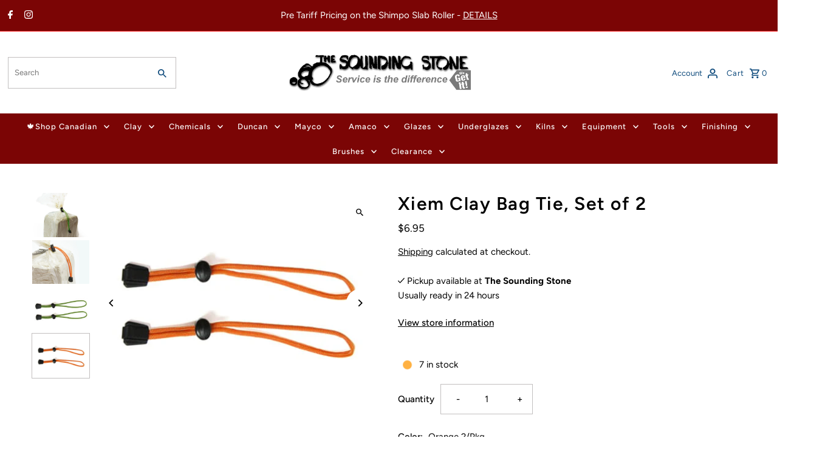

--- FILE ---
content_type: text/html; charset=utf-8
request_url: https://www.soundingstone.com/products/tools-xiem-toolsclay-bag-tie-set-of-2
body_size: 51161
content:
<!DOCTYPE html>
<html class="no-js" lang="en">
<head>
  <meta charset="utf-8" />
  <meta name="viewport" content="width=device-width,initial-scale=1,minimum-scale=1">

  <!-- Establish early connection to external domains -->
  <link rel="preconnect" href="https://cdn.shopify.com" crossorigin>
  <link rel="preconnect" href="https://fonts.shopify.com" crossorigin>
  <link rel="preconnect" href="https://monorail-edge.shopifysvc.com">
  <link rel="preconnect" href="//ajax.googleapis.com" crossorigin /><!-- Preload onDomain stylesheets and script libraries -->
  <link rel="preload" href="//www.soundingstone.com/cdn/shop/t/154/assets/stylesheet.css?v=37341324113050985331764297249" as="style">
  <link rel="preload" as="font" href="//www.soundingstone.com/cdn/fonts/figtree/figtree_n4.3c0838aba1701047e60be6a99a1b0a40ce9b8419.woff2" type="font/woff2" crossorigin>
  <link rel="preload" as="font" href="//www.soundingstone.com/cdn/fonts/figtree/figtree_n5.3b6b7df38aa5986536945796e1f947445832047c.woff2" type="font/woff2" crossorigin>
  <link rel="preload" as="font" href="//www.soundingstone.com/cdn/fonts/figtree/figtree_n6.9d1ea52bb49a0a86cfd1b0383d00f83d3fcc14de.woff2" type="font/woff2" crossorigin>
  <link rel="preload" href="//www.soundingstone.com/cdn/shop/t/154/assets/eventemitter3.min.js?v=27939738353326123541764297248" as="script"><link rel="preload" href="//www.soundingstone.com/cdn/shop/t/154/assets/vendor-video.js?v=112486824910932804751764297250" as="script"><link rel="preload" href="//www.soundingstone.com/cdn/shop/t/154/assets/theme.js?v=61448345647740846151764800480" as="script">

  <link rel="shortcut icon" href="//www.soundingstone.com/cdn/shop/files/android-chrome-192x192_2017_10_31_01_33_42_UTC_a5a002eb-3f5f-4230-9916-78bf8e6b6ff4.png?crop=center&height=32&v=1738548621&width=32" type="image/png" />
  <link rel="canonical" href="https://www.soundingstone.com/products/tools-xiem-toolsclay-bag-tie-set-of-2" /><title>Xiem Clay Bag Tie, Set of 2
 &ndash; Sounding Stone</title>
  <meta name="description" content="Twist-ties lost in clay are a thing of the past! Xiem Studio Tools Clay Bag Ties slide with ease. A 6” nylon cord with durable plastic clasp ensures an airtight seal and thousands of reuses. Choose from Green or Orange, 2 Bag Ties per package." />

  




















<meta property="og:image" content="http://www.soundingstone.com/cdn/shop/products/CBT2LG_display.jpg?v=1523826827&width=1024">
  <meta property="og:image:secure_url" content="https://www.soundingstone.com/cdn/shop/products/CBT2LG_display.jpg?v=1523826827&width=1024">
  <meta property="og:image:width" content="468">
  <meta property="og:image:height" content="360">
<meta property="og:site_name" content="Sounding Stone">



  <meta name="twitter:card" content="summary">


  <meta name="twitter:site" content="@">



  <meta name="twitter:title" content="Xiem Clay Bag Tie, Set of 2">
  <meta name="twitter:description" content="Twist-ties lost in clay are a thing of the past! Xiem Studio Tools Clay Bag Ties slide with ease. A 6” nylon cord with durable plastic clasp ensures an airtight seal and thousands of reuses. Choose fr">
  <meta name="twitter:image" content="https://www.soundingstone.com/cdn/shop/products/CBT2LG_display.jpg?v=1523826827&width=1024">
  <meta name="twitter:image:width" content="480">
  <meta name="twitter:image:height" content="480">


  




















  <script type="application/ld+json">
   {
     "@context": "https://schema.org",
     "@type": "Product",
     "id": "tools-xiem-toolsclay-bag-tie-set-of-2",
     "url": "//products/tools-xiem-toolsclay-bag-tie-set-of-2",
     "image": "//www.soundingstone.com/cdn/shop/products/CBT2LG_display.jpg?v=1523826827&width=1024",
     "name": "Xiem Clay Bag Tie, Set of 2",
     "brand": {
        "@type": "Brand",
        "name": "Xiem"
      },
     "description": "Twist-ties lost in clay are a thing of the past! Xiem Studio Tools Clay Bag Ties slide with ease. A 6” nylon cord with durable plastic clasp ensures an airtight seal and thousands of reuses. Choose from Green or Orange, 2 Bag Ties per package.","sku": "10077","gtin12": 853230003057,"offers": [
       




















       {
         "@type": "Offer",
         "price": "6.95",
         "priceCurrency": "CAD",
         "availability" : "http://schema.org/InStock",
         "priceValidUntil": "2030-01-01",
         "url": "/products/tools-xiem-toolsclay-bag-tie-set-of-2"
       },
       




















       {
         "@type": "Offer",
         "price": "6.95",
         "priceCurrency": "CAD",
         "availability" : "http://schema.org/InStock",
         "priceValidUntil": "2030-01-01",
         "url": "/products/tools-xiem-toolsclay-bag-tie-set-of-2"
       }
       
    ]}
  </script>


  <style data-shopify>
:root {
    --main-family: Figtree, sans-serif;
    --main-weight: 400;
    --main-style: normal;
    --nav-family: Figtree, sans-serif;
    --nav-weight: 500;
    --nav-style: normal;
    --heading-family: Figtree, sans-serif;
    --heading-weight: 600;
    --heading-style: normal;

    --announcement-size: 15px;
    --font-size: 15px;
    --h1-size: 30px;
    --h2-size: 24px;
    --h3-size: 20px;
    --h4-size: calc(var(--font-size) + 2px);
    --h5-size: calc(var(--font-size) + 1px);
    --nav-size: 13px;
    --border-weight: 3px;
    --top-bar-background: #7b0505;
    --top-bar-color: #ffffff;
    --top-bar-border: #f62323;
    --social-links: #454545;
    --header-background: #ffffff;
    --cart-links: #0c497b;
    --header-float-color: #ffffff;
    --background: #ffffff;
    --heading-color: #000000;
    --hero-color: #000000;
    --text-color: #000000;
    --sale-color: #bc0000;
    --dotted-color: #c2bfbf;
    --button-color: #000000;
    --button-text: #ffffff;
    --button-hover: #868585;
    --button-text-hover: #ffffff;
    --secondary-button-color: #868585;
    --secondary-button-text: #ffffff;
    --navigation: #7b0505;
    --nav-color: #ffffff;
    --nav-hover-color: #641212;
    --nav-hover-link-color: #ffffff;
    --new-background: #222222;
    --new-text: #ffffff;
    --sale-background: #af0000;
    --sale-text: #ffffff;
    --soldout-background: #222;
    --soldout-text: #ffffff;
    --footer-background: #ffffff;
    --footer-color: #000000;
    --footer-border: #000000;
    --error-msg-dark: #e81000;
    --error-msg-light: #ffeae8;
    --success-msg-dark: #007f5f;
    --success-msg-light: #e5fff8;
    --free-shipping-bg: #313131;
    --free-shipping-text: #fff;
    --error-color: #c60808;
    --error-color-light: #fdd0d0;
    --keyboard-focus-color: #9c9c9c;
    --keyboard-focus-border-style: dotted;
    --keyboard-focus-border-weight: 1;
    --icon-border-color: #e6e6e6;
    --thumbnail-slider-outline-color: #666666;
    --price-unit-price-color: #999999;
    --select-arrow-bg: url(//www.soundingstone.com/cdn/shop/t/154/assets/select-arrow.png?v=167392561326554341021764297248);
    --product-info-align: center;
    --color-filter-size: 18px;
    --color-body-text: var(--text-color);
    --color-body: var(--background);
    --color-bg: var(--background);
    --disabled-text: #808080;
    --section-padding: 55px;
    --button-border-radius: 12px;

    --star-active: rgb(0, 0, 0);
    --star-inactive: rgb(204, 204, 204);

    --section-background: #ffffff;
    --section-overlay-color: 0, 0, 0;
    --section-overlay-opacity: 0;
    --section-button-size: 15px;

    --age-text-color: #262b2c;
    --age-bg-color: #faf4e8;


  }
  @media (max-width: 740px) {
    :root {
      --font-size: calc(15px - (15px * 0.15));
      --nav-size: calc(13px - (13px * 0.15));
      --h1-size: calc(30px - (30px * 0.15));
      --h2-size: calc(24px - (24px * 0.15));
      --h3-size: calc(20px - (20px * 0.15));
    }
  }
</style>


  <link rel="stylesheet" href="//www.soundingstone.com/cdn/shop/t/154/assets/stylesheet.css?v=37341324113050985331764297249" type="text/css">

  <style>
  @font-face {
  font-family: Figtree;
  font-weight: 400;
  font-style: normal;
  font-display: swap;
  src: url("//www.soundingstone.com/cdn/fonts/figtree/figtree_n4.3c0838aba1701047e60be6a99a1b0a40ce9b8419.woff2") format("woff2"),
       url("//www.soundingstone.com/cdn/fonts/figtree/figtree_n4.c0575d1db21fc3821f17fd6617d3dee552312137.woff") format("woff");
}

  @font-face {
  font-family: Figtree;
  font-weight: 500;
  font-style: normal;
  font-display: swap;
  src: url("//www.soundingstone.com/cdn/fonts/figtree/figtree_n5.3b6b7df38aa5986536945796e1f947445832047c.woff2") format("woff2"),
       url("//www.soundingstone.com/cdn/fonts/figtree/figtree_n5.f26bf6dcae278b0ed902605f6605fa3338e81dab.woff") format("woff");
}

  @font-face {
  font-family: Figtree;
  font-weight: 600;
  font-style: normal;
  font-display: swap;
  src: url("//www.soundingstone.com/cdn/fonts/figtree/figtree_n6.9d1ea52bb49a0a86cfd1b0383d00f83d3fcc14de.woff2") format("woff2"),
       url("//www.soundingstone.com/cdn/fonts/figtree/figtree_n6.f0fcdea525a0e47b2ae4ab645832a8e8a96d31d3.woff") format("woff");
}

  @font-face {
  font-family: Figtree;
  font-weight: 700;
  font-style: normal;
  font-display: swap;
  src: url("//www.soundingstone.com/cdn/fonts/figtree/figtree_n7.2fd9bfe01586148e644724096c9d75e8c7a90e55.woff2") format("woff2"),
       url("//www.soundingstone.com/cdn/fonts/figtree/figtree_n7.ea05de92d862f9594794ab281c4c3a67501ef5fc.woff") format("woff");
}

  @font-face {
  font-family: Figtree;
  font-weight: 400;
  font-style: italic;
  font-display: swap;
  src: url("//www.soundingstone.com/cdn/fonts/figtree/figtree_i4.89f7a4275c064845c304a4cf8a4a586060656db2.woff2") format("woff2"),
       url("//www.soundingstone.com/cdn/fonts/figtree/figtree_i4.6f955aaaafc55a22ffc1f32ecf3756859a5ad3e2.woff") format("woff");
}

  @font-face {
  font-family: Figtree;
  font-weight: 700;
  font-style: italic;
  font-display: swap;
  src: url("//www.soundingstone.com/cdn/fonts/figtree/figtree_i7.06add7096a6f2ab742e09ec7e498115904eda1fe.woff2") format("woff2"),
       url("//www.soundingstone.com/cdn/fonts/figtree/figtree_i7.ee584b5fcaccdbb5518c0228158941f8df81b101.woff") format("woff");
}

  </style>

  <script>window.performance && window.performance.mark && window.performance.mark('shopify.content_for_header.start');</script><meta name="google-site-verification" content="-YmDDmNGdiD-C8Z4YYFgjvogbXkm1E741tKRq4Z-4dI">
<meta id="shopify-digital-wallet" name="shopify-digital-wallet" content="/10237667/digital_wallets/dialog">
<meta name="shopify-checkout-api-token" content="29196f0d5d218477384ff5c6419995d8">
<meta id="in-context-paypal-metadata" data-shop-id="10237667" data-venmo-supported="false" data-environment="production" data-locale="en_US" data-paypal-v4="true" data-currency="CAD">
<link rel="alternate" type="application/json+oembed" href="https://www.soundingstone.com/products/tools-xiem-toolsclay-bag-tie-set-of-2.oembed">
<script async="async" src="/checkouts/internal/preloads.js?locale=en-CA"></script>
<link rel="preconnect" href="https://shop.app" crossorigin="anonymous">
<script async="async" src="https://shop.app/checkouts/internal/preloads.js?locale=en-CA&shop_id=10237667" crossorigin="anonymous"></script>
<script id="apple-pay-shop-capabilities" type="application/json">{"shopId":10237667,"countryCode":"CA","currencyCode":"CAD","merchantCapabilities":["supports3DS"],"merchantId":"gid:\/\/shopify\/Shop\/10237667","merchantName":"Sounding Stone","requiredBillingContactFields":["postalAddress","email","phone"],"requiredShippingContactFields":["postalAddress","email","phone"],"shippingType":"shipping","supportedNetworks":["visa","masterCard","amex","discover","interac","jcb"],"total":{"type":"pending","label":"Sounding Stone","amount":"1.00"},"shopifyPaymentsEnabled":true,"supportsSubscriptions":true}</script>
<script id="shopify-features" type="application/json">{"accessToken":"29196f0d5d218477384ff5c6419995d8","betas":["rich-media-storefront-analytics"],"domain":"www.soundingstone.com","predictiveSearch":true,"shopId":10237667,"locale":"en"}</script>
<script>var Shopify = Shopify || {};
Shopify.shop = "evolve-sounding-stone.myshopify.com";
Shopify.locale = "en";
Shopify.currency = {"active":"CAD","rate":"1.0"};
Shopify.country = "CA";
Shopify.theme = {"name":"WClub-Polling Delay-AddToCart FIXED-PCF","id":138579509353,"schema_name":"Fashionopolism","schema_version":"9.2.0","theme_store_id":null,"role":"main"};
Shopify.theme.handle = "null";
Shopify.theme.style = {"id":null,"handle":null};
Shopify.cdnHost = "www.soundingstone.com/cdn";
Shopify.routes = Shopify.routes || {};
Shopify.routes.root = "/";</script>
<script type="module">!function(o){(o.Shopify=o.Shopify||{}).modules=!0}(window);</script>
<script>!function(o){function n(){var o=[];function n(){o.push(Array.prototype.slice.apply(arguments))}return n.q=o,n}var t=o.Shopify=o.Shopify||{};t.loadFeatures=n(),t.autoloadFeatures=n()}(window);</script>
<script>
  window.ShopifyPay = window.ShopifyPay || {};
  window.ShopifyPay.apiHost = "shop.app\/pay";
  window.ShopifyPay.redirectState = null;
</script>
<script id="shop-js-analytics" type="application/json">{"pageType":"product"}</script>
<script defer="defer" async type="module" src="//www.soundingstone.com/cdn/shopifycloud/shop-js/modules/v2/client.init-shop-cart-sync_WVOgQShq.en.esm.js"></script>
<script defer="defer" async type="module" src="//www.soundingstone.com/cdn/shopifycloud/shop-js/modules/v2/chunk.common_C_13GLB1.esm.js"></script>
<script defer="defer" async type="module" src="//www.soundingstone.com/cdn/shopifycloud/shop-js/modules/v2/chunk.modal_CLfMGd0m.esm.js"></script>
<script type="module">
  await import("//www.soundingstone.com/cdn/shopifycloud/shop-js/modules/v2/client.init-shop-cart-sync_WVOgQShq.en.esm.js");
await import("//www.soundingstone.com/cdn/shopifycloud/shop-js/modules/v2/chunk.common_C_13GLB1.esm.js");
await import("//www.soundingstone.com/cdn/shopifycloud/shop-js/modules/v2/chunk.modal_CLfMGd0m.esm.js");

  window.Shopify.SignInWithShop?.initShopCartSync?.({"fedCMEnabled":true,"windoidEnabled":true});

</script>
<script defer="defer" async type="module" src="//www.soundingstone.com/cdn/shopifycloud/shop-js/modules/v2/client.payment-terms_BWmiNN46.en.esm.js"></script>
<script defer="defer" async type="module" src="//www.soundingstone.com/cdn/shopifycloud/shop-js/modules/v2/chunk.common_C_13GLB1.esm.js"></script>
<script defer="defer" async type="module" src="//www.soundingstone.com/cdn/shopifycloud/shop-js/modules/v2/chunk.modal_CLfMGd0m.esm.js"></script>
<script type="module">
  await import("//www.soundingstone.com/cdn/shopifycloud/shop-js/modules/v2/client.payment-terms_BWmiNN46.en.esm.js");
await import("//www.soundingstone.com/cdn/shopifycloud/shop-js/modules/v2/chunk.common_C_13GLB1.esm.js");
await import("//www.soundingstone.com/cdn/shopifycloud/shop-js/modules/v2/chunk.modal_CLfMGd0m.esm.js");

  
</script>
<script>
  window.Shopify = window.Shopify || {};
  if (!window.Shopify.featureAssets) window.Shopify.featureAssets = {};
  window.Shopify.featureAssets['shop-js'] = {"shop-cart-sync":["modules/v2/client.shop-cart-sync_DuR37GeY.en.esm.js","modules/v2/chunk.common_C_13GLB1.esm.js","modules/v2/chunk.modal_CLfMGd0m.esm.js"],"init-fed-cm":["modules/v2/client.init-fed-cm_BucUoe6W.en.esm.js","modules/v2/chunk.common_C_13GLB1.esm.js","modules/v2/chunk.modal_CLfMGd0m.esm.js"],"shop-toast-manager":["modules/v2/client.shop-toast-manager_B0JfrpKj.en.esm.js","modules/v2/chunk.common_C_13GLB1.esm.js","modules/v2/chunk.modal_CLfMGd0m.esm.js"],"init-shop-cart-sync":["modules/v2/client.init-shop-cart-sync_WVOgQShq.en.esm.js","modules/v2/chunk.common_C_13GLB1.esm.js","modules/v2/chunk.modal_CLfMGd0m.esm.js"],"shop-button":["modules/v2/client.shop-button_B_U3bv27.en.esm.js","modules/v2/chunk.common_C_13GLB1.esm.js","modules/v2/chunk.modal_CLfMGd0m.esm.js"],"init-windoid":["modules/v2/client.init-windoid_DuP9q_di.en.esm.js","modules/v2/chunk.common_C_13GLB1.esm.js","modules/v2/chunk.modal_CLfMGd0m.esm.js"],"shop-cash-offers":["modules/v2/client.shop-cash-offers_BmULhtno.en.esm.js","modules/v2/chunk.common_C_13GLB1.esm.js","modules/v2/chunk.modal_CLfMGd0m.esm.js"],"pay-button":["modules/v2/client.pay-button_CrPSEbOK.en.esm.js","modules/v2/chunk.common_C_13GLB1.esm.js","modules/v2/chunk.modal_CLfMGd0m.esm.js"],"init-customer-accounts":["modules/v2/client.init-customer-accounts_jNk9cPYQ.en.esm.js","modules/v2/client.shop-login-button_DJ5ldayH.en.esm.js","modules/v2/chunk.common_C_13GLB1.esm.js","modules/v2/chunk.modal_CLfMGd0m.esm.js"],"avatar":["modules/v2/client.avatar_BTnouDA3.en.esm.js"],"checkout-modal":["modules/v2/client.checkout-modal_pBPyh9w8.en.esm.js","modules/v2/chunk.common_C_13GLB1.esm.js","modules/v2/chunk.modal_CLfMGd0m.esm.js"],"init-shop-for-new-customer-accounts":["modules/v2/client.init-shop-for-new-customer-accounts_BUoCy7a5.en.esm.js","modules/v2/client.shop-login-button_DJ5ldayH.en.esm.js","modules/v2/chunk.common_C_13GLB1.esm.js","modules/v2/chunk.modal_CLfMGd0m.esm.js"],"init-customer-accounts-sign-up":["modules/v2/client.init-customer-accounts-sign-up_CnczCz9H.en.esm.js","modules/v2/client.shop-login-button_DJ5ldayH.en.esm.js","modules/v2/chunk.common_C_13GLB1.esm.js","modules/v2/chunk.modal_CLfMGd0m.esm.js"],"init-shop-email-lookup-coordinator":["modules/v2/client.init-shop-email-lookup-coordinator_CzjY5t9o.en.esm.js","modules/v2/chunk.common_C_13GLB1.esm.js","modules/v2/chunk.modal_CLfMGd0m.esm.js"],"shop-follow-button":["modules/v2/client.shop-follow-button_CsYC63q7.en.esm.js","modules/v2/chunk.common_C_13GLB1.esm.js","modules/v2/chunk.modal_CLfMGd0m.esm.js"],"shop-login-button":["modules/v2/client.shop-login-button_DJ5ldayH.en.esm.js","modules/v2/chunk.common_C_13GLB1.esm.js","modules/v2/chunk.modal_CLfMGd0m.esm.js"],"shop-login":["modules/v2/client.shop-login_B9ccPdmx.en.esm.js","modules/v2/chunk.common_C_13GLB1.esm.js","modules/v2/chunk.modal_CLfMGd0m.esm.js"],"lead-capture":["modules/v2/client.lead-capture_D0K_KgYb.en.esm.js","modules/v2/chunk.common_C_13GLB1.esm.js","modules/v2/chunk.modal_CLfMGd0m.esm.js"],"payment-terms":["modules/v2/client.payment-terms_BWmiNN46.en.esm.js","modules/v2/chunk.common_C_13GLB1.esm.js","modules/v2/chunk.modal_CLfMGd0m.esm.js"]};
</script>
<script>(function() {
  var isLoaded = false;
  function asyncLoad() {
    if (isLoaded) return;
    isLoaded = true;
    var urls = ["https:\/\/cdn.logbase.io\/lb-upsell-wrapper.js?shop=evolve-sounding-stone.myshopify.com","https:\/\/chimpstatic.com\/mcjs-connected\/js\/users\/92d8fda0c2374b2f851c13a3b\/e3ec4f185469ea738ef64c766.js?shop=evolve-sounding-stone.myshopify.com","https:\/\/searchanise-ef84.kxcdn.com\/widgets\/shopify\/init.js?a=1C4o3k8A0Y\u0026shop=evolve-sounding-stone.myshopify.com"];
    for (var i = 0; i < urls.length; i++) {
      var s = document.createElement('script');
      s.type = 'text/javascript';
      s.async = true;
      s.src = urls[i];
      var x = document.getElementsByTagName('script')[0];
      x.parentNode.insertBefore(s, x);
    }
  };
  if(window.attachEvent) {
    window.attachEvent('onload', asyncLoad);
  } else {
    window.addEventListener('load', asyncLoad, false);
  }
})();</script>
<script id="__st">var __st={"a":10237667,"offset":-21600,"reqid":"d3b797f2-8c3a-4227-93d8-63b403819277-1769655337","pageurl":"www.soundingstone.com\/products\/tools-xiem-toolsclay-bag-tie-set-of-2","u":"dbdebb60794b","p":"product","rtyp":"product","rid":3378049924};</script>
<script>window.ShopifyPaypalV4VisibilityTracking = true;</script>
<script id="form-persister">!function(){'use strict';const t='contact',e='new_comment',n=[[t,t],['blogs',e],['comments',e],[t,'customer']],o='password',r='form_key',c=['recaptcha-v3-token','g-recaptcha-response','h-captcha-response',o],s=()=>{try{return window.sessionStorage}catch{return}},i='__shopify_v',u=t=>t.elements[r],a=function(){const t=[...n].map((([t,e])=>`form[action*='/${t}']:not([data-nocaptcha='true']) input[name='form_type'][value='${e}']`)).join(',');var e;return e=t,()=>e?[...document.querySelectorAll(e)].map((t=>t.form)):[]}();function m(t){const e=u(t);a().includes(t)&&(!e||!e.value)&&function(t){try{if(!s())return;!function(t){const e=s();if(!e)return;const n=u(t);if(!n)return;const o=n.value;o&&e.removeItem(o)}(t);const e=Array.from(Array(32),(()=>Math.random().toString(36)[2])).join('');!function(t,e){u(t)||t.append(Object.assign(document.createElement('input'),{type:'hidden',name:r})),t.elements[r].value=e}(t,e),function(t,e){const n=s();if(!n)return;const r=[...t.querySelectorAll(`input[type='${o}']`)].map((({name:t})=>t)),u=[...c,...r],a={};for(const[o,c]of new FormData(t).entries())u.includes(o)||(a[o]=c);n.setItem(e,JSON.stringify({[i]:1,action:t.action,data:a}))}(t,e)}catch(e){console.error('failed to persist form',e)}}(t)}const f=t=>{if('true'===t.dataset.persistBound)return;const e=function(t,e){const n=function(t){return'function'==typeof t.submit?t.submit:HTMLFormElement.prototype.submit}(t).bind(t);return function(){let t;return()=>{t||(t=!0,(()=>{try{e(),n()}catch(t){(t=>{console.error('form submit failed',t)})(t)}})(),setTimeout((()=>t=!1),250))}}()}(t,(()=>{m(t)}));!function(t,e){if('function'==typeof t.submit&&'function'==typeof e)try{t.submit=e}catch{}}(t,e),t.addEventListener('submit',(t=>{t.preventDefault(),e()})),t.dataset.persistBound='true'};!function(){function t(t){const e=(t=>{const e=t.target;return e instanceof HTMLFormElement?e:e&&e.form})(t);e&&m(e)}document.addEventListener('submit',t),document.addEventListener('DOMContentLoaded',(()=>{const e=a();for(const t of e)f(t);var n;n=document.body,new window.MutationObserver((t=>{for(const e of t)if('childList'===e.type&&e.addedNodes.length)for(const t of e.addedNodes)1===t.nodeType&&'FORM'===t.tagName&&a().includes(t)&&f(t)})).observe(n,{childList:!0,subtree:!0,attributes:!1}),document.removeEventListener('submit',t)}))}()}();</script>
<script integrity="sha256-4kQ18oKyAcykRKYeNunJcIwy7WH5gtpwJnB7kiuLZ1E=" data-source-attribution="shopify.loadfeatures" defer="defer" src="//www.soundingstone.com/cdn/shopifycloud/storefront/assets/storefront/load_feature-a0a9edcb.js" crossorigin="anonymous"></script>
<script crossorigin="anonymous" defer="defer" src="//www.soundingstone.com/cdn/shopifycloud/storefront/assets/shopify_pay/storefront-65b4c6d7.js?v=20250812"></script>
<script data-source-attribution="shopify.dynamic_checkout.dynamic.init">var Shopify=Shopify||{};Shopify.PaymentButton=Shopify.PaymentButton||{isStorefrontPortableWallets:!0,init:function(){window.Shopify.PaymentButton.init=function(){};var t=document.createElement("script");t.src="https://www.soundingstone.com/cdn/shopifycloud/portable-wallets/latest/portable-wallets.en.js",t.type="module",document.head.appendChild(t)}};
</script>
<script data-source-attribution="shopify.dynamic_checkout.buyer_consent">
  function portableWalletsHideBuyerConsent(e){var t=document.getElementById("shopify-buyer-consent"),n=document.getElementById("shopify-subscription-policy-button");t&&n&&(t.classList.add("hidden"),t.setAttribute("aria-hidden","true"),n.removeEventListener("click",e))}function portableWalletsShowBuyerConsent(e){var t=document.getElementById("shopify-buyer-consent"),n=document.getElementById("shopify-subscription-policy-button");t&&n&&(t.classList.remove("hidden"),t.removeAttribute("aria-hidden"),n.addEventListener("click",e))}window.Shopify?.PaymentButton&&(window.Shopify.PaymentButton.hideBuyerConsent=portableWalletsHideBuyerConsent,window.Shopify.PaymentButton.showBuyerConsent=portableWalletsShowBuyerConsent);
</script>
<script data-source-attribution="shopify.dynamic_checkout.cart.bootstrap">document.addEventListener("DOMContentLoaded",(function(){function t(){return document.querySelector("shopify-accelerated-checkout-cart, shopify-accelerated-checkout")}if(t())Shopify.PaymentButton.init();else{new MutationObserver((function(e,n){t()&&(Shopify.PaymentButton.init(),n.disconnect())})).observe(document.body,{childList:!0,subtree:!0})}}));
</script>
<script id='scb4127' type='text/javascript' async='' src='https://www.soundingstone.com/cdn/shopifycloud/privacy-banner/storefront-banner.js'></script><link id="shopify-accelerated-checkout-styles" rel="stylesheet" media="screen" href="https://www.soundingstone.com/cdn/shopifycloud/portable-wallets/latest/accelerated-checkout-backwards-compat.css" crossorigin="anonymous">
<style id="shopify-accelerated-checkout-cart">
        #shopify-buyer-consent {
  margin-top: 1em;
  display: inline-block;
  width: 100%;
}

#shopify-buyer-consent.hidden {
  display: none;
}

#shopify-subscription-policy-button {
  background: none;
  border: none;
  padding: 0;
  text-decoration: underline;
  font-size: inherit;
  cursor: pointer;
}

#shopify-subscription-policy-button::before {
  box-shadow: none;
}

      </style>

<script>window.performance && window.performance.mark && window.performance.mark('shopify.content_for_header.end');</script>

<!-- BEGIN app block: shopify://apps/oxi-social-login/blocks/social-login-embed/24ad60bc-8f09-42fa-807e-e5eda0fdae17 -->



<!-- END app block --><!-- BEGIN app block: shopify://apps/dr-cart-shipping-rates/blocks/instant-load/6fdcf202-26c0-4288-be36-8b389f5d262c --><!-- For self-installation -->
<script>(() => {const installerKey = 'docapp-shipping-auto-install'; const urlParams = new URLSearchParams(window.location.search); if (urlParams.get(installerKey)) {window.sessionStorage.setItem(installerKey, JSON.stringify({integrationId: urlParams.get('docapp-integration-id'), divClass: urlParams.get('docapp-install-class'), check: urlParams.get('docapp-check')}));}})();</script>
<script>(() => {const previewKey = 'docapp-shipping-test'; const urlParams = new URLSearchParams(window.location.search); if (urlParams.get(previewKey)) {window.sessionStorage.setItem(previewKey, JSON.stringify({active: true, integrationId: urlParams.get('docapp-shipping-inst-test')}));}})();</script>
<script>window.cartShippingCalculatorProAppBlock = true;</script>

<!-- App speed-up -->
<script id="docapp-shipping-speedup">
    (() => { if (window.cartShippingCalculatorProAppLoaded) return; let script = document.createElement('script'); script.src = "https://d1an1e2qw504lz.cloudfront.net/shop/js/cart-shipping-calculator-pro.min.js?shop=evolve-sounding-stone.myshopify.com"; document.getElementById('docapp-shipping-speedup').after(script); })();
</script>


<!-- END app block --><!-- BEGIN app block: shopify://apps/seo-expert-pro-seo-optimizer/blocks/app-embed/2704e030-254f-4733-85d6-289e87c72edd -->
<!-- BEGIN app snippet: evm-seo --><!-- ============================= SEO Expert Pro ============================= -->
<title>Xiem Clay Bag Tie, Set of 2</title>


  <meta name="description" content="Twist-ties lost in clay are a thing of the past! Xiem Studio Tools Clay Bag Ties slide with ease. A 6” nylon cord with durable plastic clasp ensures an airtight seal and thousands of reuses. Choose from Green or Orange, 2 Bag Ties per package." />


<meta http-equiv="cache-control" content="max-age=0" />
<meta http-equiv="cache-control" content="no-cache" />
<meta http-equiv="expires" content="0" />
<meta http-equiv="expires" content="Tue, 01 Jan 2000 1:00:00 GMT" />
<meta http-equiv="pragma" content="no-cache" />

<script type="application/ld+json">
{
  "@context": "http://schema.org",
  "@type": "Organization",
  "name": "Sounding Stone",
  "url": "https://www.soundingstone.com"
}
</script>

<script type="application/ld+json">
{
  "@context": "http://schema.org",
  "@type": "WebSite",
  "url": "https://www.soundingstone.com",
  "potentialAction": {
    "@type": "SearchAction",
    "target": "https://www.soundingstone.com/search?q={query}",
    "query-input": "required name=query"
  }
}
</script>





<script type="application/ld+json">
{
  "@context": "http://schema.org/",
  "@type": "Product","gtin12": "853230003057",
  "productId": "853230003057","url": "https://www.soundingstone.com/products/tools-xiem-toolsclay-bag-tie-set-of-2",
  "name": "Xiem Clay Bag Tie, Set of 2",
  "image": "https://www.soundingstone.com/cdn/shop/products/CBT2LG_display.jpg?v=1523826827&width=800",
  "description": "Twist-ties lost in clay are a thing of the past! Xiem Studio Tools Clay Bag Ties slide with ease. A 6” nylon cord with durable plastic clasp ensures an airtight seal and thousands of reuses. Choose from Green or Orange, 2 Bag Ties per package.",
  "brand": {
    "name": "Xiem"
  },"sku": "10077","weight": "0.015kg","offers": [
    {
      "@type": "Offer","gtin12": "853230003057","priceCurrency": "CAD",
      "price": "6.95",
      "priceValidUntil": "2026-04-28",
      "availability": "http://schema.org/InStock",
      "itemCondition": "http://schema.org/NewCondition","sku": "10077","name": "Orange 2/pkg","url": "https://www.soundingstone.com/products/tools-xiem-toolsclay-bag-tie-set-of-2?variant=40729572081769",
      "seller": {
        "@type": "Organization",
        "name": "Sounding Stone"
      }
    }, {
      "@type": "Offer","gtin12": "853230003064","priceCurrency": "CAD",
      "price": "6.95",
      "priceValidUntil": "2026-04-28",
      "availability": "http://schema.org/InStock",
      "itemCondition": "http://schema.org/NewCondition","sku": "10076","name": "Green 2/pkg","url": "https://www.soundingstone.com/products/tools-xiem-toolsclay-bag-tie-set-of-2?variant=40729572114537",
      "seller": {
        "@type": "Organization",
        "name": "Sounding Stone"
      }
    }
  ]
}
</script>

<!-- END app snippet -->

<!-- END app block --><script src="https://cdn.shopify.com/extensions/1f805629-c1d3-44c5-afa0-f2ef641295ef/booster-page-speed-optimizer-1/assets/speed-embed.js" type="text/javascript" defer="defer"></script>
<script src="https://cdn.shopify.com/extensions/019c05b9-7d8d-720b-bf58-a57e0398e302/lb-upsell-229/assets/lb-selleasy.js" type="text/javascript" defer="defer"></script>
<link href="https://monorail-edge.shopifysvc.com" rel="dns-prefetch">
<script>(function(){if ("sendBeacon" in navigator && "performance" in window) {try {var session_token_from_headers = performance.getEntriesByType('navigation')[0].serverTiming.find(x => x.name == '_s').description;} catch {var session_token_from_headers = undefined;}var session_cookie_matches = document.cookie.match(/_shopify_s=([^;]*)/);var session_token_from_cookie = session_cookie_matches && session_cookie_matches.length === 2 ? session_cookie_matches[1] : "";var session_token = session_token_from_headers || session_token_from_cookie || "";function handle_abandonment_event(e) {var entries = performance.getEntries().filter(function(entry) {return /monorail-edge.shopifysvc.com/.test(entry.name);});if (!window.abandonment_tracked && entries.length === 0) {window.abandonment_tracked = true;var currentMs = Date.now();var navigation_start = performance.timing.navigationStart;var payload = {shop_id: 10237667,url: window.location.href,navigation_start,duration: currentMs - navigation_start,session_token,page_type: "product"};window.navigator.sendBeacon("https://monorail-edge.shopifysvc.com/v1/produce", JSON.stringify({schema_id: "online_store_buyer_site_abandonment/1.1",payload: payload,metadata: {event_created_at_ms: currentMs,event_sent_at_ms: currentMs}}));}}window.addEventListener('pagehide', handle_abandonment_event);}}());</script>
<script id="web-pixels-manager-setup">(function e(e,d,r,n,o){if(void 0===o&&(o={}),!Boolean(null===(a=null===(i=window.Shopify)||void 0===i?void 0:i.analytics)||void 0===a?void 0:a.replayQueue)){var i,a;window.Shopify=window.Shopify||{};var t=window.Shopify;t.analytics=t.analytics||{};var s=t.analytics;s.replayQueue=[],s.publish=function(e,d,r){return s.replayQueue.push([e,d,r]),!0};try{self.performance.mark("wpm:start")}catch(e){}var l=function(){var e={modern:/Edge?\/(1{2}[4-9]|1[2-9]\d|[2-9]\d{2}|\d{4,})\.\d+(\.\d+|)|Firefox\/(1{2}[4-9]|1[2-9]\d|[2-9]\d{2}|\d{4,})\.\d+(\.\d+|)|Chrom(ium|e)\/(9{2}|\d{3,})\.\d+(\.\d+|)|(Maci|X1{2}).+ Version\/(15\.\d+|(1[6-9]|[2-9]\d|\d{3,})\.\d+)([,.]\d+|)( \(\w+\)|)( Mobile\/\w+|) Safari\/|Chrome.+OPR\/(9{2}|\d{3,})\.\d+\.\d+|(CPU[ +]OS|iPhone[ +]OS|CPU[ +]iPhone|CPU IPhone OS|CPU iPad OS)[ +]+(15[._]\d+|(1[6-9]|[2-9]\d|\d{3,})[._]\d+)([._]\d+|)|Android:?[ /-](13[3-9]|1[4-9]\d|[2-9]\d{2}|\d{4,})(\.\d+|)(\.\d+|)|Android.+Firefox\/(13[5-9]|1[4-9]\d|[2-9]\d{2}|\d{4,})\.\d+(\.\d+|)|Android.+Chrom(ium|e)\/(13[3-9]|1[4-9]\d|[2-9]\d{2}|\d{4,})\.\d+(\.\d+|)|SamsungBrowser\/([2-9]\d|\d{3,})\.\d+/,legacy:/Edge?\/(1[6-9]|[2-9]\d|\d{3,})\.\d+(\.\d+|)|Firefox\/(5[4-9]|[6-9]\d|\d{3,})\.\d+(\.\d+|)|Chrom(ium|e)\/(5[1-9]|[6-9]\d|\d{3,})\.\d+(\.\d+|)([\d.]+$|.*Safari\/(?![\d.]+ Edge\/[\d.]+$))|(Maci|X1{2}).+ Version\/(10\.\d+|(1[1-9]|[2-9]\d|\d{3,})\.\d+)([,.]\d+|)( \(\w+\)|)( Mobile\/\w+|) Safari\/|Chrome.+OPR\/(3[89]|[4-9]\d|\d{3,})\.\d+\.\d+|(CPU[ +]OS|iPhone[ +]OS|CPU[ +]iPhone|CPU IPhone OS|CPU iPad OS)[ +]+(10[._]\d+|(1[1-9]|[2-9]\d|\d{3,})[._]\d+)([._]\d+|)|Android:?[ /-](13[3-9]|1[4-9]\d|[2-9]\d{2}|\d{4,})(\.\d+|)(\.\d+|)|Mobile Safari.+OPR\/([89]\d|\d{3,})\.\d+\.\d+|Android.+Firefox\/(13[5-9]|1[4-9]\d|[2-9]\d{2}|\d{4,})\.\d+(\.\d+|)|Android.+Chrom(ium|e)\/(13[3-9]|1[4-9]\d|[2-9]\d{2}|\d{4,})\.\d+(\.\d+|)|Android.+(UC? ?Browser|UCWEB|U3)[ /]?(15\.([5-9]|\d{2,})|(1[6-9]|[2-9]\d|\d{3,})\.\d+)\.\d+|SamsungBrowser\/(5\.\d+|([6-9]|\d{2,})\.\d+)|Android.+MQ{2}Browser\/(14(\.(9|\d{2,})|)|(1[5-9]|[2-9]\d|\d{3,})(\.\d+|))(\.\d+|)|K[Aa][Ii]OS\/(3\.\d+|([4-9]|\d{2,})\.\d+)(\.\d+|)/},d=e.modern,r=e.legacy,n=navigator.userAgent;return n.match(d)?"modern":n.match(r)?"legacy":"unknown"}(),u="modern"===l?"modern":"legacy",c=(null!=n?n:{modern:"",legacy:""})[u],f=function(e){return[e.baseUrl,"/wpm","/b",e.hashVersion,"modern"===e.buildTarget?"m":"l",".js"].join("")}({baseUrl:d,hashVersion:r,buildTarget:u}),m=function(e){var d=e.version,r=e.bundleTarget,n=e.surface,o=e.pageUrl,i=e.monorailEndpoint;return{emit:function(e){var a=e.status,t=e.errorMsg,s=(new Date).getTime(),l=JSON.stringify({metadata:{event_sent_at_ms:s},events:[{schema_id:"web_pixels_manager_load/3.1",payload:{version:d,bundle_target:r,page_url:o,status:a,surface:n,error_msg:t},metadata:{event_created_at_ms:s}}]});if(!i)return console&&console.warn&&console.warn("[Web Pixels Manager] No Monorail endpoint provided, skipping logging."),!1;try{return self.navigator.sendBeacon.bind(self.navigator)(i,l)}catch(e){}var u=new XMLHttpRequest;try{return u.open("POST",i,!0),u.setRequestHeader("Content-Type","text/plain"),u.send(l),!0}catch(e){return console&&console.warn&&console.warn("[Web Pixels Manager] Got an unhandled error while logging to Monorail."),!1}}}}({version:r,bundleTarget:l,surface:e.surface,pageUrl:self.location.href,monorailEndpoint:e.monorailEndpoint});try{o.browserTarget=l,function(e){var d=e.src,r=e.async,n=void 0===r||r,o=e.onload,i=e.onerror,a=e.sri,t=e.scriptDataAttributes,s=void 0===t?{}:t,l=document.createElement("script"),u=document.querySelector("head"),c=document.querySelector("body");if(l.async=n,l.src=d,a&&(l.integrity=a,l.crossOrigin="anonymous"),s)for(var f in s)if(Object.prototype.hasOwnProperty.call(s,f))try{l.dataset[f]=s[f]}catch(e){}if(o&&l.addEventListener("load",o),i&&l.addEventListener("error",i),u)u.appendChild(l);else{if(!c)throw new Error("Did not find a head or body element to append the script");c.appendChild(l)}}({src:f,async:!0,onload:function(){if(!function(){var e,d;return Boolean(null===(d=null===(e=window.Shopify)||void 0===e?void 0:e.analytics)||void 0===d?void 0:d.initialized)}()){var d=window.webPixelsManager.init(e)||void 0;if(d){var r=window.Shopify.analytics;r.replayQueue.forEach((function(e){var r=e[0],n=e[1],o=e[2];d.publishCustomEvent(r,n,o)})),r.replayQueue=[],r.publish=d.publishCustomEvent,r.visitor=d.visitor,r.initialized=!0}}},onerror:function(){return m.emit({status:"failed",errorMsg:"".concat(f," has failed to load")})},sri:function(e){var d=/^sha384-[A-Za-z0-9+/=]+$/;return"string"==typeof e&&d.test(e)}(c)?c:"",scriptDataAttributes:o}),m.emit({status:"loading"})}catch(e){m.emit({status:"failed",errorMsg:(null==e?void 0:e.message)||"Unknown error"})}}})({shopId: 10237667,storefrontBaseUrl: "https://www.soundingstone.com",extensionsBaseUrl: "https://extensions.shopifycdn.com/cdn/shopifycloud/web-pixels-manager",monorailEndpoint: "https://monorail-edge.shopifysvc.com/unstable/produce_batch",surface: "storefront-renderer",enabledBetaFlags: ["2dca8a86"],webPixelsConfigList: [{"id":"284754025","configuration":"{\"config\":\"{\\\"pixel_id\\\":\\\"G-58PV0KEBW2\\\",\\\"target_country\\\":\\\"CA\\\",\\\"gtag_events\\\":[{\\\"type\\\":\\\"search\\\",\\\"action_label\\\":[\\\"G-58PV0KEBW2\\\",\\\"AW-831273923\\\/LciyCMSbzokBEMP3sIwD\\\"]},{\\\"type\\\":\\\"begin_checkout\\\",\\\"action_label\\\":[\\\"G-58PV0KEBW2\\\",\\\"AW-831273923\\\/LQXTCMGbzokBEMP3sIwD\\\"]},{\\\"type\\\":\\\"view_item\\\",\\\"action_label\\\":[\\\"G-58PV0KEBW2\\\",\\\"AW-831273923\\\/V1kgCLubzokBEMP3sIwD\\\",\\\"MC-NT5XQ9T9Q5\\\"]},{\\\"type\\\":\\\"purchase\\\",\\\"action_label\\\":[\\\"G-58PV0KEBW2\\\",\\\"AW-831273923\\\/KlQlCLibzokBEMP3sIwD\\\",\\\"MC-NT5XQ9T9Q5\\\"]},{\\\"type\\\":\\\"page_view\\\",\\\"action_label\\\":[\\\"G-58PV0KEBW2\\\",\\\"AW-831273923\\\/xzSgCLWbzokBEMP3sIwD\\\",\\\"MC-NT5XQ9T9Q5\\\"]},{\\\"type\\\":\\\"add_payment_info\\\",\\\"action_label\\\":[\\\"G-58PV0KEBW2\\\",\\\"AW-831273923\\\/zXj8CMebzokBEMP3sIwD\\\"]},{\\\"type\\\":\\\"add_to_cart\\\",\\\"action_label\\\":[\\\"G-58PV0KEBW2\\\",\\\"AW-831273923\\\/eXw5CL6bzokBEMP3sIwD\\\"]}],\\\"enable_monitoring_mode\\\":false}\"}","eventPayloadVersion":"v1","runtimeContext":"OPEN","scriptVersion":"b2a88bafab3e21179ed38636efcd8a93","type":"APP","apiClientId":1780363,"privacyPurposes":[],"dataSharingAdjustments":{"protectedCustomerApprovalScopes":["read_customer_address","read_customer_email","read_customer_name","read_customer_personal_data","read_customer_phone"]}},{"id":"154697833","configuration":"{\"pixel_id\":\"2732890740288743\",\"pixel_type\":\"facebook_pixel\",\"metaapp_system_user_token\":\"-\"}","eventPayloadVersion":"v1","runtimeContext":"OPEN","scriptVersion":"ca16bc87fe92b6042fbaa3acc2fbdaa6","type":"APP","apiClientId":2329312,"privacyPurposes":["ANALYTICS","MARKETING","SALE_OF_DATA"],"dataSharingAdjustments":{"protectedCustomerApprovalScopes":["read_customer_address","read_customer_email","read_customer_name","read_customer_personal_data","read_customer_phone"]}},{"id":"98566249","configuration":"{\"accountID\":\"selleasy-metrics-track\"}","eventPayloadVersion":"v1","runtimeContext":"STRICT","scriptVersion":"5aac1f99a8ca74af74cea751ede503d2","type":"APP","apiClientId":5519923,"privacyPurposes":[],"dataSharingAdjustments":{"protectedCustomerApprovalScopes":["read_customer_email","read_customer_name","read_customer_personal_data"]}},{"id":"21889129","configuration":"{\"apiKey\":\"1C4o3k8A0Y\", \"host\":\"searchserverapi.com\"}","eventPayloadVersion":"v1","runtimeContext":"STRICT","scriptVersion":"5559ea45e47b67d15b30b79e7c6719da","type":"APP","apiClientId":578825,"privacyPurposes":["ANALYTICS"],"dataSharingAdjustments":{"protectedCustomerApprovalScopes":["read_customer_personal_data"]}},{"id":"shopify-app-pixel","configuration":"{}","eventPayloadVersion":"v1","runtimeContext":"STRICT","scriptVersion":"0450","apiClientId":"shopify-pixel","type":"APP","privacyPurposes":["ANALYTICS","MARKETING"]},{"id":"shopify-custom-pixel","eventPayloadVersion":"v1","runtimeContext":"LAX","scriptVersion":"0450","apiClientId":"shopify-pixel","type":"CUSTOM","privacyPurposes":["ANALYTICS","MARKETING"]}],isMerchantRequest: false,initData: {"shop":{"name":"Sounding Stone","paymentSettings":{"currencyCode":"CAD"},"myshopifyDomain":"evolve-sounding-stone.myshopify.com","countryCode":"CA","storefrontUrl":"https:\/\/www.soundingstone.com"},"customer":null,"cart":null,"checkout":null,"productVariants":[{"price":{"amount":6.95,"currencyCode":"CAD"},"product":{"title":"Xiem Clay Bag Tie, Set of 2","vendor":"Xiem","id":"3378049924","untranslatedTitle":"Xiem Clay Bag Tie, Set of 2","url":"\/products\/tools-xiem-toolsclay-bag-tie-set-of-2","type":""},"id":"40729572081769","image":{"src":"\/\/www.soundingstone.com\/cdn\/shop\/files\/CBT2O_set.jpg?v=1696124342"},"sku":"10077","title":"Orange 2\/pkg","untranslatedTitle":"Orange 2\/pkg"},{"price":{"amount":6.95,"currencyCode":"CAD"},"product":{"title":"Xiem Clay Bag Tie, Set of 2","vendor":"Xiem","id":"3378049924","untranslatedTitle":"Xiem Clay Bag Tie, Set of 2","url":"\/products\/tools-xiem-toolsclay-bag-tie-set-of-2","type":""},"id":"40729572114537","image":{"src":"\/\/www.soundingstone.com\/cdn\/shop\/products\/x10076.jpg?v=1694462208"},"sku":"10076","title":"Green 2\/pkg","untranslatedTitle":"Green 2\/pkg"}],"purchasingCompany":null},},"https://www.soundingstone.com/cdn","1d2a099fw23dfb22ep557258f5m7a2edbae",{"modern":"","legacy":""},{"shopId":"10237667","storefrontBaseUrl":"https:\/\/www.soundingstone.com","extensionBaseUrl":"https:\/\/extensions.shopifycdn.com\/cdn\/shopifycloud\/web-pixels-manager","surface":"storefront-renderer","enabledBetaFlags":"[\"2dca8a86\"]","isMerchantRequest":"false","hashVersion":"1d2a099fw23dfb22ep557258f5m7a2edbae","publish":"custom","events":"[[\"page_viewed\",{}],[\"product_viewed\",{\"productVariant\":{\"price\":{\"amount\":6.95,\"currencyCode\":\"CAD\"},\"product\":{\"title\":\"Xiem Clay Bag Tie, Set of 2\",\"vendor\":\"Xiem\",\"id\":\"3378049924\",\"untranslatedTitle\":\"Xiem Clay Bag Tie, Set of 2\",\"url\":\"\/products\/tools-xiem-toolsclay-bag-tie-set-of-2\",\"type\":\"\"},\"id\":\"40729572081769\",\"image\":{\"src\":\"\/\/www.soundingstone.com\/cdn\/shop\/files\/CBT2O_set.jpg?v=1696124342\"},\"sku\":\"10077\",\"title\":\"Orange 2\/pkg\",\"untranslatedTitle\":\"Orange 2\/pkg\"}}]]"});</script><script>
  window.ShopifyAnalytics = window.ShopifyAnalytics || {};
  window.ShopifyAnalytics.meta = window.ShopifyAnalytics.meta || {};
  window.ShopifyAnalytics.meta.currency = 'CAD';
  var meta = {"product":{"id":3378049924,"gid":"gid:\/\/shopify\/Product\/3378049924","vendor":"Xiem","type":"","handle":"tools-xiem-toolsclay-bag-tie-set-of-2","variants":[{"id":40729572081769,"price":695,"name":"Xiem Clay Bag Tie, Set of 2 - Orange 2\/pkg","public_title":"Orange 2\/pkg","sku":"10077"},{"id":40729572114537,"price":695,"name":"Xiem Clay Bag Tie, Set of 2 - Green 2\/pkg","public_title":"Green 2\/pkg","sku":"10076"}],"remote":false},"page":{"pageType":"product","resourceType":"product","resourceId":3378049924,"requestId":"d3b797f2-8c3a-4227-93d8-63b403819277-1769655337"}};
  for (var attr in meta) {
    window.ShopifyAnalytics.meta[attr] = meta[attr];
  }
</script>
<script class="analytics">
  (function () {
    var customDocumentWrite = function(content) {
      var jquery = null;

      if (window.jQuery) {
        jquery = window.jQuery;
      } else if (window.Checkout && window.Checkout.$) {
        jquery = window.Checkout.$;
      }

      if (jquery) {
        jquery('body').append(content);
      }
    };

    var hasLoggedConversion = function(token) {
      if (token) {
        return document.cookie.indexOf('loggedConversion=' + token) !== -1;
      }
      return false;
    }

    var setCookieIfConversion = function(token) {
      if (token) {
        var twoMonthsFromNow = new Date(Date.now());
        twoMonthsFromNow.setMonth(twoMonthsFromNow.getMonth() + 2);

        document.cookie = 'loggedConversion=' + token + '; expires=' + twoMonthsFromNow;
      }
    }

    var trekkie = window.ShopifyAnalytics.lib = window.trekkie = window.trekkie || [];
    if (trekkie.integrations) {
      return;
    }
    trekkie.methods = [
      'identify',
      'page',
      'ready',
      'track',
      'trackForm',
      'trackLink'
    ];
    trekkie.factory = function(method) {
      return function() {
        var args = Array.prototype.slice.call(arguments);
        args.unshift(method);
        trekkie.push(args);
        return trekkie;
      };
    };
    for (var i = 0; i < trekkie.methods.length; i++) {
      var key = trekkie.methods[i];
      trekkie[key] = trekkie.factory(key);
    }
    trekkie.load = function(config) {
      trekkie.config = config || {};
      trekkie.config.initialDocumentCookie = document.cookie;
      var first = document.getElementsByTagName('script')[0];
      var script = document.createElement('script');
      script.type = 'text/javascript';
      script.onerror = function(e) {
        var scriptFallback = document.createElement('script');
        scriptFallback.type = 'text/javascript';
        scriptFallback.onerror = function(error) {
                var Monorail = {
      produce: function produce(monorailDomain, schemaId, payload) {
        var currentMs = new Date().getTime();
        var event = {
          schema_id: schemaId,
          payload: payload,
          metadata: {
            event_created_at_ms: currentMs,
            event_sent_at_ms: currentMs
          }
        };
        return Monorail.sendRequest("https://" + monorailDomain + "/v1/produce", JSON.stringify(event));
      },
      sendRequest: function sendRequest(endpointUrl, payload) {
        // Try the sendBeacon API
        if (window && window.navigator && typeof window.navigator.sendBeacon === 'function' && typeof window.Blob === 'function' && !Monorail.isIos12()) {
          var blobData = new window.Blob([payload], {
            type: 'text/plain'
          });

          if (window.navigator.sendBeacon(endpointUrl, blobData)) {
            return true;
          } // sendBeacon was not successful

        } // XHR beacon

        var xhr = new XMLHttpRequest();

        try {
          xhr.open('POST', endpointUrl);
          xhr.setRequestHeader('Content-Type', 'text/plain');
          xhr.send(payload);
        } catch (e) {
          console.log(e);
        }

        return false;
      },
      isIos12: function isIos12() {
        return window.navigator.userAgent.lastIndexOf('iPhone; CPU iPhone OS 12_') !== -1 || window.navigator.userAgent.lastIndexOf('iPad; CPU OS 12_') !== -1;
      }
    };
    Monorail.produce('monorail-edge.shopifysvc.com',
      'trekkie_storefront_load_errors/1.1',
      {shop_id: 10237667,
      theme_id: 138579509353,
      app_name: "storefront",
      context_url: window.location.href,
      source_url: "//www.soundingstone.com/cdn/s/trekkie.storefront.a804e9514e4efded663580eddd6991fcc12b5451.min.js"});

        };
        scriptFallback.async = true;
        scriptFallback.src = '//www.soundingstone.com/cdn/s/trekkie.storefront.a804e9514e4efded663580eddd6991fcc12b5451.min.js';
        first.parentNode.insertBefore(scriptFallback, first);
      };
      script.async = true;
      script.src = '//www.soundingstone.com/cdn/s/trekkie.storefront.a804e9514e4efded663580eddd6991fcc12b5451.min.js';
      first.parentNode.insertBefore(script, first);
    };
    trekkie.load(
      {"Trekkie":{"appName":"storefront","development":false,"defaultAttributes":{"shopId":10237667,"isMerchantRequest":null,"themeId":138579509353,"themeCityHash":"10859451819071228051","contentLanguage":"en","currency":"CAD","eventMetadataId":"676a7654-1466-4d5f-b362-645f0bbc82c9"},"isServerSideCookieWritingEnabled":true,"monorailRegion":"shop_domain","enabledBetaFlags":["65f19447","b5387b81"]},"Session Attribution":{},"S2S":{"facebookCapiEnabled":true,"source":"trekkie-storefront-renderer","apiClientId":580111}}
    );

    var loaded = false;
    trekkie.ready(function() {
      if (loaded) return;
      loaded = true;

      window.ShopifyAnalytics.lib = window.trekkie;

      var originalDocumentWrite = document.write;
      document.write = customDocumentWrite;
      try { window.ShopifyAnalytics.merchantGoogleAnalytics.call(this); } catch(error) {};
      document.write = originalDocumentWrite;

      window.ShopifyAnalytics.lib.page(null,{"pageType":"product","resourceType":"product","resourceId":3378049924,"requestId":"d3b797f2-8c3a-4227-93d8-63b403819277-1769655337","shopifyEmitted":true});

      var match = window.location.pathname.match(/checkouts\/(.+)\/(thank_you|post_purchase)/)
      var token = match? match[1]: undefined;
      if (!hasLoggedConversion(token)) {
        setCookieIfConversion(token);
        window.ShopifyAnalytics.lib.track("Viewed Product",{"currency":"CAD","variantId":40729572081769,"productId":3378049924,"productGid":"gid:\/\/shopify\/Product\/3378049924","name":"Xiem Clay Bag Tie, Set of 2 - Orange 2\/pkg","price":"6.95","sku":"10077","brand":"Xiem","variant":"Orange 2\/pkg","category":"","nonInteraction":true,"remote":false},undefined,undefined,{"shopifyEmitted":true});
      window.ShopifyAnalytics.lib.track("monorail:\/\/trekkie_storefront_viewed_product\/1.1",{"currency":"CAD","variantId":40729572081769,"productId":3378049924,"productGid":"gid:\/\/shopify\/Product\/3378049924","name":"Xiem Clay Bag Tie, Set of 2 - Orange 2\/pkg","price":"6.95","sku":"10077","brand":"Xiem","variant":"Orange 2\/pkg","category":"","nonInteraction":true,"remote":false,"referer":"https:\/\/www.soundingstone.com\/products\/tools-xiem-toolsclay-bag-tie-set-of-2"});
      }
    });


        var eventsListenerScript = document.createElement('script');
        eventsListenerScript.async = true;
        eventsListenerScript.src = "//www.soundingstone.com/cdn/shopifycloud/storefront/assets/shop_events_listener-3da45d37.js";
        document.getElementsByTagName('head')[0].appendChild(eventsListenerScript);

})();</script>
  <script>
  if (!window.ga || (window.ga && typeof window.ga !== 'function')) {
    window.ga = function ga() {
      (window.ga.q = window.ga.q || []).push(arguments);
      if (window.Shopify && window.Shopify.analytics && typeof window.Shopify.analytics.publish === 'function') {
        window.Shopify.analytics.publish("ga_stub_called", {}, {sendTo: "google_osp_migration"});
      }
      console.error("Shopify's Google Analytics stub called with:", Array.from(arguments), "\nSee https://help.shopify.com/manual/promoting-marketing/pixels/pixel-migration#google for more information.");
    };
    if (window.Shopify && window.Shopify.analytics && typeof window.Shopify.analytics.publish === 'function') {
      window.Shopify.analytics.publish("ga_stub_initialized", {}, {sendTo: "google_osp_migration"});
    }
  }
</script>
<script
  defer
  src="https://www.soundingstone.com/cdn/shopifycloud/perf-kit/shopify-perf-kit-3.1.0.min.js"
  data-application="storefront-renderer"
  data-shop-id="10237667"
  data-render-region="gcp-us-east1"
  data-page-type="product"
  data-theme-instance-id="138579509353"
  data-theme-name="Fashionopolism"
  data-theme-version="9.2.0"
  data-monorail-region="shop_domain"
  data-resource-timing-sampling-rate="10"
  data-shs="true"
  data-shs-beacon="true"
  data-shs-export-with-fetch="true"
  data-shs-logs-sample-rate="1"
  data-shs-beacon-endpoint="https://www.soundingstone.com/api/collect"
></script>
</head>
<body class="gridlock template-product product theme-features__product-variants--swatches theme-features__section-title-border--bottom_only_short theme-features__details-align--center theme-features__image-hover-transition--true theme-features__ghost-buttons--false js-slideout-toggle-wrapper js-modal-toggle-wrapper" data-quick-add-enabled="true">
  
  <div class="js-slideout-overlay site-overlay"></div>
  <div class="js-modal-overlay site-overlay"></div>


  <aside class="slideout slideout__drawer-left" data-wau-slideout="mobile-navigation" id="slideout-mobile-navigation">
    <div id="shopify-section-mobile-navigation" class="shopify-section"><nav class="mobile-menu" role="navigation" data-section-id="mobile-navigation" data-section-type="mobile-navigation">
  <div class="slideout__trigger--close">
    <button class="slideout__trigger-mobile-menu js-slideout-close" data-slideout-direction="left" aria-label="Close navigation" tabindex="0" type="button" name="button">
      <div class="icn-close"></div>
    </button>
  </div>
  

        <div class="mobile-menu__block mobile-menu__search" ><predictive-search
            data-routes="/search/suggest"
            data-input-selector='input[name="q"]'
            data-results-selector="#predictive-search"
            ><form action="/search" method="get">
              <label class="visuallyhidden" for="q">Search</label>
              <input
                type="text"
                name="q"
                id="q"
                placeholder="Search"
                value=""role="combobox"
                  aria-expanded="false"
                  aria-owns="predictive-search-results-list"
                  aria-controls="predictive-search-results-list"
                  aria-haspopup="listbox"
                  aria-autocomplete="list"
                  autocorrect="off"
                  autocomplete="off"
                  autocapitalize="off"
                  spellcheck="false"/>
                <input name="options[prefix]" type="hidden" value="last">

                
<div id="predictive-search" class="predictive-search" tabindex="-1"></div></form></predictive-search></div>
        
    

          <div class="mobile-menu__block mobile-menu__cart-status" >
            <a class="mobile-menu__cart-icon" href="/cart">
              <span class="vib-center">Cart</span>
              <span class="mobile-menu__cart-count js-cart-count vib-center">0</span>

              
                
  
    <svg class="fash--apollo-bag mobile-menu__cart-icon--icon vib-center" height="14px" version="1.1" xmlns="http://www.w3.org/2000/svg" xmlns:xlink="http://www.w3.org/1999/xlink" x="0px" y="0px"
    viewBox="0 0 21.1 20" xml:space="preserve">
      <g class="hover-fill" fill="#000000">
        <path d="M14.7,4.2V2.1c0-1.2-0.9-2.1-2.1-2.1H8.4C7.3,0,6.3,0.9,6.3,2.1v2.1H0v13.7C0,19.1,0.9,20,2.1,20h16.8
        c1.2,0,2.1-0.9,2.1-2.1V4.2H14.7z M8.4,2.1h4.2v2.1H8.4V2.1z M18.9,17.9H2.1V6.3h16.8V17.9z"/>
      </g>
      <style>.mobile-menu__cart-icon .fash--apollo-bag:hover .hover-fill { fill: #000000;}</style>
    </svg>
  






              
            </a>
          </div>
      
    

<ul class="js-accordion js-accordion-mobile-nav c-accordion c-accordion--mobile-nav c-accordion--mobile- mobile-menu__block mobile-menu__accordion"
              id="c-accordion--mobile-"
               >

            


              
<li class="js-accordion-header c-accordion__header">
                  <a class="js-accordion-link c-accordion__link" href="https://www.soundingstone.com/pages/made-in-canada">🍁Shop Canadian</a>
                  <button class="dropdown-arrow" aria-label="🍁Shop Canadian" data-toggle="accordion" aria-expanded="false" aria-controls="c-accordion__panel--mobile--1" >
                    
  
    <svg class="fash--apollo-down-carrot c-accordion__header--icon vib-center" height="6px" version="1.1" xmlns="http://www.w3.org/2000/svg" xmlns:xlink="http://www.w3.org/1999/xlink" x="0px" y="0px"
    	 viewBox="0 0 20 13.3" xml:space="preserve">
      <g class="hover-fill" fill="#000000">
        <polygon points="17.7,0 10,8.3 2.3,0 0,2.5 10,13.3 20,2.5 "/>
      </g>
      <style>.c-accordion__header .fash--apollo-down-carrot:hover .hover-fill { fill: #000000;}</style>
    </svg>
  






                  </button>
                </li>

                <li class="c-accordion__panel c-accordion__panel--mobile--1" id="c-accordion__panel--mobile--1" data-parent="#c-accordion--mobile-">
                  

                  <ul class="js-accordion js-accordion-mobile-nav c-accordion c-accordion--mobile-nav c-accordion--mobile-nav__inner c-accordion--mobile--1" id="c-accordion--mobile--1">
                    

<li class="js-accordion-header c-accordion__header">
                          <a class="js-accordion-link c-accordion__link" href="/collections/plainsman-clays">🍁Plainsman Clay</a>
                          <button class="dropdown-arrow" aria-label="🍁Plainsman Clay" data-toggle="accordion" aria-expanded="false" aria-controls="c-accordion__panel--mobile--1-1" >
                            
  
    <svg class="fash--apollo-down-carrot c-accordion__header--icon vib-center" height="6px" version="1.1" xmlns="http://www.w3.org/2000/svg" xmlns:xlink="http://www.w3.org/1999/xlink" x="0px" y="0px"
    	 viewBox="0 0 20 13.3" xml:space="preserve">
      <g class="hover-fill" fill="#000000">
        <polygon points="17.7,0 10,8.3 2.3,0 0,2.5 10,13.3 20,2.5 "/>
      </g>
      <style>.c-accordion__header .fash--apollo-down-carrot:hover .hover-fill { fill: #000000;}</style>
    </svg>
  






                          </button>
                        </li>
                        <li class="c-accordion__panel c-accordion__panel--mobile--1-1" id="c-accordion__panel--mobile--1-1" data-parent="#c-accordion--mobile--1">
                            <ul>
                              
<li>
                                  <a class="js-accordion-link c-accordion__link" href="/collections/low-fire-plainsman-clays">🍁Low Fire</a>
                                </li>
                              
<li>
                                  <a class="js-accordion-link c-accordion__link" href="/collections/plainsman-medium-fire-clays">🍁Medium Fire</a>
                                </li>
                              
<li>
                                  <a class="js-accordion-link c-accordion__link" href="/collections/plainsman-high-fire-clays">🍁High Fire</a>
                                </li>
                              
<li>
                                  <a class="js-accordion-link c-accordion__link" href="/collections/plainsman-clays-dry-clays-all-temperatures">🍁Dry Clays-All Temps</a>
                                </li>
                              
                            </ul>
                          </li>
                      
                    

<li class="js-accordion-header c-accordion__header">
                          <a class="js-accordion-link c-accordion__link" href="/collections/tucker-clays">🍁Tuckers Clay</a>
                          <button class="dropdown-arrow" aria-label="🍁Tuckers Clay" data-toggle="accordion" aria-expanded="false" aria-controls="c-accordion__panel--mobile--1-2" >
                            
  
    <svg class="fash--apollo-down-carrot c-accordion__header--icon vib-center" height="6px" version="1.1" xmlns="http://www.w3.org/2000/svg" xmlns:xlink="http://www.w3.org/1999/xlink" x="0px" y="0px"
    	 viewBox="0 0 20 13.3" xml:space="preserve">
      <g class="hover-fill" fill="#000000">
        <polygon points="17.7,0 10,8.3 2.3,0 0,2.5 10,13.3 20,2.5 "/>
      </g>
      <style>.c-accordion__header .fash--apollo-down-carrot:hover .hover-fill { fill: #000000;}</style>
    </svg>
  






                          </button>
                        </li>
                        <li class="c-accordion__panel c-accordion__panel--mobile--1-2" id="c-accordion__panel--mobile--1-2" data-parent="#c-accordion--mobile--1">
                            <ul>
                              
<li>
                                  <a class="js-accordion-link c-accordion__link" href="/collections/low-fire-tucker-clays">🍁Low Fire</a>
                                </li>
                              
<li>
                                  <a class="js-accordion-link c-accordion__link" href="/collections/medium-fire-tucker-clays">🍁Medium Fire</a>
                                </li>
                              
<li>
                                  <a class="js-accordion-link c-accordion__link" href="/collections/high-fire-tucker-clays">🍁High Fire</a>
                                </li>
                              
                            </ul>
                          </li>
                      
                    

                        <li>
                          <a class="js-accordion-link c-accordion__link" href="/collections/self-hardening-clay">🍁Self Hardening Clay</a>
                        </li>
                      
                    

<li class="js-accordion-header c-accordion__header">
                          <a class="js-accordion-link c-accordion__link" href="/collections/spectrum-cone-5-6-glazes">🍁Spectrum 5/6 Glaze</a>
                          <button class="dropdown-arrow" aria-label="🍁Spectrum 5/6 Glaze" data-toggle="accordion" aria-expanded="false" aria-controls="c-accordion__panel--mobile--1-4" >
                            
  
    <svg class="fash--apollo-down-carrot c-accordion__header--icon vib-center" height="6px" version="1.1" xmlns="http://www.w3.org/2000/svg" xmlns:xlink="http://www.w3.org/1999/xlink" x="0px" y="0px"
    	 viewBox="0 0 20 13.3" xml:space="preserve">
      <g class="hover-fill" fill="#000000">
        <polygon points="17.7,0 10,8.3 2.3,0 0,2.5 10,13.3 20,2.5 "/>
      </g>
      <style>.c-accordion__header .fash--apollo-down-carrot:hover .hover-fill { fill: #000000;}</style>
    </svg>
  






                          </button>
                        </li>
                        <li class="c-accordion__panel c-accordion__panel--mobile--1-4" id="c-accordion__panel--mobile--1-4" data-parent="#c-accordion--mobile--1">
                            <ul>
                              
<li>
                                  <a class="js-accordion-link c-accordion__link" href="/collections/spectrum-stoneware-glazes-1420-series-ash">🍁Ash Glazes</a>
                                </li>
                              
<li>
                                  <a class="js-accordion-link c-accordion__link" href="/collections/spectrum-stoneware-glazes-1460-series-semi-transparent">🍁Celadon Glazes</a>
                                </li>
                              
<li>
                                  <a class="js-accordion-link c-accordion__link" href="/collections/spectrum-stoneware-glazes-series-1430-floating-glazes">🍁Floating Glazes</a>
                                </li>
                              
<li>
                                  <a class="js-accordion-link c-accordion__link" href="/collections/spectrum-stoneware-metallic-glazes">🍁Metallic Glazes</a>
                                </li>
                              
<li>
                                  <a class="js-accordion-link c-accordion__link" href="/collections/spectrum-stoneware-glazes-nova-series-brushing">🍁Nova Series</a>
                                </li>
                              
<li>
                                  <a class="js-accordion-link c-accordion__link" href="/collections/spectrum-cone-4-6-stoneware-glazes-1100-series">🍁Opaque Gloss</a>
                                </li>
                              
<li>
                                  <a class="js-accordion-link c-accordion__link" href="/collections/spectrum-stoneware-glazes-1400-series-shinos">🍁Shino Glazes</a>
                                </li>
                              
<li>
                                  <a class="js-accordion-link c-accordion__link" href="/collections/spectrum-stoneware-glazes-1100-series-opaque-textured">🍁Texture Gloss</a>
                                </li>
                              
<li>
                                  <a class="js-accordion-link c-accordion__link" href="/collections/spectrum-stoneware-glazes-sample-packs">🍁Sample Kits</a>
                                </li>
                              
                            </ul>
                          </li>
                      
                    

                        <li>
                          <a class="js-accordion-link c-accordion__link" href="/collections/spectrum-500-series-opaque-underglazes">🍁Spectrum UGs</a>
                        </li>
                      
                    

                        <li>
                          <a class="js-accordion-link c-accordion__link" href="/collections/spectrum-raku-glazes">🍁Spectrum Raku</a>
                        </li>
                      
                    

                        <li>
                          <a class="js-accordion-link c-accordion__link" href="/collections/chemicals-from-canada">🍁Chemicals</a>
                        </li>
                      
                    

                        <li>
                          <a class="js-accordion-link c-accordion__link" href="/collections/miscellaneous-porducts-made-in-canada">🍁Miscellaneous</a>
                        </li>
                      
                    

                        <li>
                          <a class="js-accordion-link c-accordion__link" href="/collections/wattle-daub-wood-tools">🍁Wattle &amp; Daub Tools</a>
                        </li>
                      
                    

<li class="js-accordion-header c-accordion__header">
                          <a class="js-accordion-link c-accordion__link" href="/collections/cone-art-kilns">🍁Cone Art Kilns</a>
                          <button class="dropdown-arrow" aria-label="🍁Cone Art Kilns" data-toggle="accordion" aria-expanded="false" aria-controls="c-accordion__panel--mobile--1-10" >
                            
  
    <svg class="fash--apollo-down-carrot c-accordion__header--icon vib-center" height="6px" version="1.1" xmlns="http://www.w3.org/2000/svg" xmlns:xlink="http://www.w3.org/1999/xlink" x="0px" y="0px"
    	 viewBox="0 0 20 13.3" xml:space="preserve">
      <g class="hover-fill" fill="#000000">
        <polygon points="17.7,0 10,8.3 2.3,0 0,2.5 10,13.3 20,2.5 "/>
      </g>
      <style>.c-accordion__header .fash--apollo-down-carrot:hover .hover-fill { fill: #000000;}</style>
    </svg>
  






                          </button>
                        </li>
                        <li class="c-accordion__panel c-accordion__panel--mobile--1-10" id="c-accordion__panel--mobile--1-10" data-parent="#c-accordion--mobile--1">
                            <ul>
                              
<li>
                                  <a class="js-accordion-link c-accordion__link" href="/collections/cone-art-kilns-120-volt">120 volt</a>
                                </li>
                              
<li>
                                  <a class="js-accordion-link c-accordion__link" href="/collections/cone-art-kilns-240-volt">208 & 240 volt</a>
                                </li>
                              
                            </ul>
                          </li>
                      
                    
                  </ul>
                </li>
              

            


              
<li class="js-accordion-header c-accordion__header">
                  <a class="js-accordion-link c-accordion__link" href="/pages/clays">Clay</a>
                  <button class="dropdown-arrow" aria-label="Clay" data-toggle="accordion" aria-expanded="false" aria-controls="c-accordion__panel--mobile--2" >
                    
  
    <svg class="fash--apollo-down-carrot c-accordion__header--icon vib-center" height="6px" version="1.1" xmlns="http://www.w3.org/2000/svg" xmlns:xlink="http://www.w3.org/1999/xlink" x="0px" y="0px"
    	 viewBox="0 0 20 13.3" xml:space="preserve">
      <g class="hover-fill" fill="#000000">
        <polygon points="17.7,0 10,8.3 2.3,0 0,2.5 10,13.3 20,2.5 "/>
      </g>
      <style>.c-accordion__header .fash--apollo-down-carrot:hover .hover-fill { fill: #000000;}</style>
    </svg>
  






                  </button>
                </li>

                <li class="c-accordion__panel c-accordion__panel--mobile--2" id="c-accordion__panel--mobile--2" data-parent="#c-accordion--mobile-">
                  

                  <ul class="js-accordion js-accordion-mobile-nav c-accordion c-accordion--mobile-nav c-accordion--mobile-nav__inner c-accordion--mobile--1" id="c-accordion--mobile--1">
                    

<li class="js-accordion-header c-accordion__header">
                          <a class="js-accordion-link c-accordion__link" href="/collections/plainsman-clays">🍁Plainsman</a>
                          <button class="dropdown-arrow" aria-label="🍁Plainsman" data-toggle="accordion" aria-expanded="false" aria-controls="c-accordion__panel--mobile--2-1" >
                            
  
    <svg class="fash--apollo-down-carrot c-accordion__header--icon vib-center" height="6px" version="1.1" xmlns="http://www.w3.org/2000/svg" xmlns:xlink="http://www.w3.org/1999/xlink" x="0px" y="0px"
    	 viewBox="0 0 20 13.3" xml:space="preserve">
      <g class="hover-fill" fill="#000000">
        <polygon points="17.7,0 10,8.3 2.3,0 0,2.5 10,13.3 20,2.5 "/>
      </g>
      <style>.c-accordion__header .fash--apollo-down-carrot:hover .hover-fill { fill: #000000;}</style>
    </svg>
  






                          </button>
                        </li>
                        <li class="c-accordion__panel c-accordion__panel--mobile--2-1" id="c-accordion__panel--mobile--2-1" data-parent="#c-accordion--mobile--1">
                            <ul>
                              
<li>
                                  <a class="js-accordion-link c-accordion__link" href="/collections/low-fire-plainsman-clays">🍁Low Fire</a>
                                </li>
                              
<li>
                                  <a class="js-accordion-link c-accordion__link" href="/collections/plainsman-medium-fire-clays">🍁Medium Fire</a>
                                </li>
                              
<li>
                                  <a class="js-accordion-link c-accordion__link" href="/collections/plainsman-high-fire-clays">🍁High Fire</a>
                                </li>
                              
<li>
                                  <a class="js-accordion-link c-accordion__link" href="/collections/plainsman-clays-dry-clays-all-temperatures">🍁Dry Clays - All Temps</a>
                                </li>
                              
                            </ul>
                          </li>
                      
                    

<li class="js-accordion-header c-accordion__header">
                          <a class="js-accordion-link c-accordion__link" href="/collections/tucker-clays">🍁Tucker</a>
                          <button class="dropdown-arrow" aria-label="🍁Tucker" data-toggle="accordion" aria-expanded="false" aria-controls="c-accordion__panel--mobile--2-2" >
                            
  
    <svg class="fash--apollo-down-carrot c-accordion__header--icon vib-center" height="6px" version="1.1" xmlns="http://www.w3.org/2000/svg" xmlns:xlink="http://www.w3.org/1999/xlink" x="0px" y="0px"
    	 viewBox="0 0 20 13.3" xml:space="preserve">
      <g class="hover-fill" fill="#000000">
        <polygon points="17.7,0 10,8.3 2.3,0 0,2.5 10,13.3 20,2.5 "/>
      </g>
      <style>.c-accordion__header .fash--apollo-down-carrot:hover .hover-fill { fill: #000000;}</style>
    </svg>
  






                          </button>
                        </li>
                        <li class="c-accordion__panel c-accordion__panel--mobile--2-2" id="c-accordion__panel--mobile--2-2" data-parent="#c-accordion--mobile--1">
                            <ul>
                              
<li>
                                  <a class="js-accordion-link c-accordion__link" href="/collections/low-fire-tucker-clays">🍁Low Fire</a>
                                </li>
                              
<li>
                                  <a class="js-accordion-link c-accordion__link" href="/collections/medium-fire-tucker-clays">🍁Medium Fire</a>
                                </li>
                              
<li>
                                  <a class="js-accordion-link c-accordion__link" href="/collections/high-fire-tucker-clays">🍁High Fire</a>
                                </li>
                              
                            </ul>
                          </li>
                      
                    

<li class="js-accordion-header c-accordion__header">
                          <a class="js-accordion-link c-accordion__link" href="/collections/laguna-clays">Laguna</a>
                          <button class="dropdown-arrow" aria-label="Laguna" data-toggle="accordion" aria-expanded="false" aria-controls="c-accordion__panel--mobile--2-3" >
                            
  
    <svg class="fash--apollo-down-carrot c-accordion__header--icon vib-center" height="6px" version="1.1" xmlns="http://www.w3.org/2000/svg" xmlns:xlink="http://www.w3.org/1999/xlink" x="0px" y="0px"
    	 viewBox="0 0 20 13.3" xml:space="preserve">
      <g class="hover-fill" fill="#000000">
        <polygon points="17.7,0 10,8.3 2.3,0 0,2.5 10,13.3 20,2.5 "/>
      </g>
      <style>.c-accordion__header .fash--apollo-down-carrot:hover .hover-fill { fill: #000000;}</style>
    </svg>
  






                          </button>
                        </li>
                        <li class="c-accordion__panel c-accordion__panel--mobile--2-3" id="c-accordion__panel--mobile--2-3" data-parent="#c-accordion--mobile--1">
                            <ul>
                              
<li>
                                  <a class="js-accordion-link c-accordion__link" href="/collections/laguna-low-fire-clays">Low Fire</a>
                                </li>
                              
<li>
                                  <a class="js-accordion-link c-accordion__link" href="/collections/medium-fire-laguna-clays">Medium Fire</a>
                                </li>
                              
<li>
                                  <a class="js-accordion-link c-accordion__link" href="/collections/high-fire-laguna-clays">High Fire</a>
                                </li>
                              
<li>
                                  <a class="js-accordion-link c-accordion__link" href="/collections/casting-clays">Casting Clays</a>
                                </li>
                              
                            </ul>
                          </li>
                      
                    

                        <li>
                          <a class="js-accordion-link c-accordion__link" href="/collections/self-hardening-clay">Self Hardening</a>
                        </li>
                      
                    

                        <li>
                          <a class="js-accordion-link c-accordion__link" href="/collections/non-hardening-clay">Non Hardening</a>
                        </li>
                      
                    

                        <li>
                          <a class="js-accordion-link c-accordion__link" href="/collections/3-bag-low-fire-earthenware-slip-casting-clay">Casting - 4 bag</a>
                        </li>
                      
                    
                  </ul>
                </li>
              

            


              
<li class="js-accordion-header c-accordion__header">
                  <a class="js-accordion-link c-accordion__link" href="/pages/chemicals">Chemicals</a>
                  <button class="dropdown-arrow" aria-label="Chemicals" data-toggle="accordion" aria-expanded="false" aria-controls="c-accordion__panel--mobile--3" >
                    
  
    <svg class="fash--apollo-down-carrot c-accordion__header--icon vib-center" height="6px" version="1.1" xmlns="http://www.w3.org/2000/svg" xmlns:xlink="http://www.w3.org/1999/xlink" x="0px" y="0px"
    	 viewBox="0 0 20 13.3" xml:space="preserve">
      <g class="hover-fill" fill="#000000">
        <polygon points="17.7,0 10,8.3 2.3,0 0,2.5 10,13.3 20,2.5 "/>
      </g>
      <style>.c-accordion__header .fash--apollo-down-carrot:hover .hover-fill { fill: #000000;}</style>
    </svg>
  






                  </button>
                </li>

                <li class="c-accordion__panel c-accordion__panel--mobile--3" id="c-accordion__panel--mobile--3" data-parent="#c-accordion--mobile-">
                  

                  <ul class="js-accordion js-accordion-mobile-nav c-accordion c-accordion--mobile-nav c-accordion--mobile-nav__inner c-accordion--mobile--1" id="c-accordion--mobile--1">
                    

                        <li>
                          <a class="js-accordion-link c-accordion__link" href="/collections/chemicals-dry">Chemicals Dry</a>
                        </li>
                      
                    

                        <li>
                          <a class="js-accordion-link c-accordion__link" href="/collections/raw-materials-dry">Raw Materials Dry</a>
                        </li>
                      
                    

                        <li>
                          <a class="js-accordion-link c-accordion__link" href="/collections/raw-materials-liquid">Raw Materials Wet</a>
                        </li>
                      
                    

                        <li>
                          <a class="js-accordion-link c-accordion__link" href="/collections/ferro-frits">Ferro Frits</a>
                        </li>
                      
                    

                        <li>
                          <a class="js-accordion-link c-accordion__link" href="/collections/plasters-mold-acc">Plasters &amp; Mold Acc</a>
                        </li>
                      
                    

                        <li>
                          <a class="js-accordion-link c-accordion__link" href="/collections/stains">Mason Stains</a>
                        </li>
                      
                    

                        <li>
                          <a class="js-accordion-link c-accordion__link" href="/collections/waxes">Waxes</a>
                        </li>
                      
                    
                  </ul>
                </li>
              

            


              
<li class="js-accordion-header c-accordion__header">
                  <a class="js-accordion-link c-accordion__link" href="#">Duncan</a>
                  <button class="dropdown-arrow" aria-label="Duncan" data-toggle="accordion" aria-expanded="false" aria-controls="c-accordion__panel--mobile--4" >
                    
  
    <svg class="fash--apollo-down-carrot c-accordion__header--icon vib-center" height="6px" version="1.1" xmlns="http://www.w3.org/2000/svg" xmlns:xlink="http://www.w3.org/1999/xlink" x="0px" y="0px"
    	 viewBox="0 0 20 13.3" xml:space="preserve">
      <g class="hover-fill" fill="#000000">
        <polygon points="17.7,0 10,8.3 2.3,0 0,2.5 10,13.3 20,2.5 "/>
      </g>
      <style>.c-accordion__header .fash--apollo-down-carrot:hover .hover-fill { fill: #000000;}</style>
    </svg>
  






                  </button>
                </li>

                <li class="c-accordion__panel c-accordion__panel--mobile--4" id="c-accordion__panel--mobile--4" data-parent="#c-accordion--mobile-">
                  

                  <ul class="js-accordion js-accordion-mobile-nav c-accordion c-accordion--mobile-nav c-accordion--mobile-nav__inner c-accordion--mobile--1" id="c-accordion--mobile--1">
                    

<li class="js-accordion-header c-accordion__header">
                          <a class="js-accordion-link c-accordion__link" href="/collections/duncan-low-fire-glazes">Glazes Low Fire</a>
                          <button class="dropdown-arrow" aria-label="Glazes Low Fire" data-toggle="accordion" aria-expanded="false" aria-controls="c-accordion__panel--mobile--4-1" >
                            
  
    <svg class="fash--apollo-down-carrot c-accordion__header--icon vib-center" height="6px" version="1.1" xmlns="http://www.w3.org/2000/svg" xmlns:xlink="http://www.w3.org/1999/xlink" x="0px" y="0px"
    	 viewBox="0 0 20 13.3" xml:space="preserve">
      <g class="hover-fill" fill="#000000">
        <polygon points="17.7,0 10,8.3 2.3,0 0,2.5 10,13.3 20,2.5 "/>
      </g>
      <style>.c-accordion__header .fash--apollo-down-carrot:hover .hover-fill { fill: #000000;}</style>
    </svg>
  






                          </button>
                        </li>
                        <li class="c-accordion__panel c-accordion__panel--mobile--4-1" id="c-accordion__panel--mobile--4-1" data-parent="#c-accordion--mobile--1">
                            <ul>
                              
<li>
                                  <a class="js-accordion-link c-accordion__link" href="/collections/clear-glazes">Clear Glazes</a>
                                </li>
                              
<li>
                                  <a class="js-accordion-link c-accordion__link" href="/collections/french-dimensions">French Dimensions</a>
                                </li>
                              
                            </ul>
                          </li>
                      
                    

<li class="js-accordion-header c-accordion__header">
                          <a class="js-accordion-link c-accordion__link" href="#">Underglazes</a>
                          <button class="dropdown-arrow" aria-label="Underglazes" data-toggle="accordion" aria-expanded="false" aria-controls="c-accordion__panel--mobile--4-2" >
                            
  
    <svg class="fash--apollo-down-carrot c-accordion__header--icon vib-center" height="6px" version="1.1" xmlns="http://www.w3.org/2000/svg" xmlns:xlink="http://www.w3.org/1999/xlink" x="0px" y="0px"
    	 viewBox="0 0 20 13.3" xml:space="preserve">
      <g class="hover-fill" fill="#000000">
        <polygon points="17.7,0 10,8.3 2.3,0 0,2.5 10,13.3 20,2.5 "/>
      </g>
      <style>.c-accordion__header .fash--apollo-down-carrot:hover .hover-fill { fill: #000000;}</style>
    </svg>
  






                          </button>
                        </li>
                        <li class="c-accordion__panel c-accordion__panel--mobile--4-2" id="c-accordion__panel--mobile--4-2" data-parent="#c-accordion--mobile--1">
                            <ul>
                              
<li>
                                  <a class="js-accordion-link c-accordion__link" href="/collections/ez-stroke-underglazes">EZ Strokes</a>
                                </li>
                              
                            </ul>
                          </li>
                      
                    

<li class="js-accordion-header c-accordion__header">
                          <a class="js-accordion-link c-accordion__link" href="/collections/duncan-non-fired-products">Non-Fired Products</a>
                          <button class="dropdown-arrow" aria-label="Non-Fired Products" data-toggle="accordion" aria-expanded="false" aria-controls="c-accordion__panel--mobile--4-3" >
                            
  
    <svg class="fash--apollo-down-carrot c-accordion__header--icon vib-center" height="6px" version="1.1" xmlns="http://www.w3.org/2000/svg" xmlns:xlink="http://www.w3.org/1999/xlink" x="0px" y="0px"
    	 viewBox="0 0 20 13.3" xml:space="preserve">
      <g class="hover-fill" fill="#000000">
        <polygon points="17.7,0 10,8.3 2.3,0 0,2.5 10,13.3 20,2.5 "/>
      </g>
      <style>.c-accordion__header .fash--apollo-down-carrot:hover .hover-fill { fill: #000000;}</style>
    </svg>
  






                          </button>
                        </li>
                        <li class="c-accordion__panel c-accordion__panel--mobile--4-3" id="c-accordion__panel--mobile--4-3" data-parent="#c-accordion--mobile--1">
                            <ul>
                              
<li>
                                  <a class="js-accordion-link c-accordion__link" href="/collections/bisq-stains">Bisq-Stains - All</a>
                                </li>
                              
<li>
                                  <a class="js-accordion-link c-accordion__link" href="/collections/bisq-stains-8-oz-bottles">Bisq-Stains - 8 oz</a>
                                </li>
                              
<li>
                                  <a class="js-accordion-link c-accordion__link" href="/collections/brush-on-sealers-acc">Brush Sealers & Acc</a>
                                </li>
                              
<li>
                                  <a class="js-accordion-link c-accordion__link" href="/collections/granite-stones">Granite Stones</a>
                                </li>
                              
<li>
                                  <a class="js-accordion-link c-accordion__link" href="/collections/liquid-pearls">Liquid Pearls</a>
                                </li>
                              
<li>
                                  <a class="js-accordion-link c-accordion__link" href="/collections/sparklers-glitter">Sparklers Glitter</a>
                                </li>
                              
<li>
                                  <a class="js-accordion-link c-accordion__link" href="/collections/ultra-metallics">Ultra Metallics</a>
                                </li>
                              
                            </ul>
                          </li>
                      
                    
                  </ul>
                </li>
              

            


              
<li class="js-accordion-header c-accordion__header">
                  <a class="js-accordion-link c-accordion__link" href="#">Mayco</a>
                  <button class="dropdown-arrow" aria-label="Mayco" data-toggle="accordion" aria-expanded="false" aria-controls="c-accordion__panel--mobile--5" >
                    
  
    <svg class="fash--apollo-down-carrot c-accordion__header--icon vib-center" height="6px" version="1.1" xmlns="http://www.w3.org/2000/svg" xmlns:xlink="http://www.w3.org/1999/xlink" x="0px" y="0px"
    	 viewBox="0 0 20 13.3" xml:space="preserve">
      <g class="hover-fill" fill="#000000">
        <polygon points="17.7,0 10,8.3 2.3,0 0,2.5 10,13.3 20,2.5 "/>
      </g>
      <style>.c-accordion__header .fash--apollo-down-carrot:hover .hover-fill { fill: #000000;}</style>
    </svg>
  






                  </button>
                </li>

                <li class="c-accordion__panel c-accordion__panel--mobile--5" id="c-accordion__panel--mobile--5" data-parent="#c-accordion--mobile-">
                  

                  <ul class="js-accordion js-accordion-mobile-nav c-accordion c-accordion--mobile-nav c-accordion--mobile-nav__inner c-accordion--mobile--1" id="c-accordion--mobile--1">
                    

                        <li>
                          <a class="js-accordion-link c-accordion__link" href="/collections/opaque-underglazes">Underglazes Opaque</a>
                        </li>
                      
                    

<li class="js-accordion-header c-accordion__header">
                          <a class="js-accordion-link c-accordion__link" href="/collections/stroke-coat-underglazes">Wonder Glazes</a>
                          <button class="dropdown-arrow" aria-label="Wonder Glazes" data-toggle="accordion" aria-expanded="false" aria-controls="c-accordion__panel--mobile--5-2" >
                            
  
    <svg class="fash--apollo-down-carrot c-accordion__header--icon vib-center" height="6px" version="1.1" xmlns="http://www.w3.org/2000/svg" xmlns:xlink="http://www.w3.org/1999/xlink" x="0px" y="0px"
    	 viewBox="0 0 20 13.3" xml:space="preserve">
      <g class="hover-fill" fill="#000000">
        <polygon points="17.7,0 10,8.3 2.3,0 0,2.5 10,13.3 20,2.5 "/>
      </g>
      <style>.c-accordion__header .fash--apollo-down-carrot:hover .hover-fill { fill: #000000;}</style>
    </svg>
  






                          </button>
                        </li>
                        <li class="c-accordion__panel c-accordion__panel--mobile--5-2" id="c-accordion__panel--mobile--5-2" data-parent="#c-accordion--mobile--1">
                            <ul>
                              
<li>
                                  <a class="js-accordion-link c-accordion__link" href="/collections/stroke-coat-underglazes">Stroke & Coats</a>
                                </li>
                              
<li>
                                  <a class="js-accordion-link c-accordion__link" href="/collections/speckled-stroke-coat-underglazes">Speckled S&C</a>
                                </li>
                              
<li>
                                  <a class="js-accordion-link c-accordion__link" href="/collections/mayco-stroke-coat-underglaze-kits">Stroke & Coat Kits</a>
                                </li>
                              
                            </ul>
                          </li>
                      
                    

<li class="js-accordion-header c-accordion__header">
                          <a class="js-accordion-link c-accordion__link" href="/collections/mayco-low-fire-glazes">Glazes - Low Fire</a>
                          <button class="dropdown-arrow" aria-label="Glazes - Low Fire" data-toggle="accordion" aria-expanded="false" aria-controls="c-accordion__panel--mobile--5-3" >
                            
  
    <svg class="fash--apollo-down-carrot c-accordion__header--icon vib-center" height="6px" version="1.1" xmlns="http://www.w3.org/2000/svg" xmlns:xlink="http://www.w3.org/1999/xlink" x="0px" y="0px"
    	 viewBox="0 0 20 13.3" xml:space="preserve">
      <g class="hover-fill" fill="#000000">
        <polygon points="17.7,0 10,8.3 2.3,0 0,2.5 10,13.3 20,2.5 "/>
      </g>
      <style>.c-accordion__header .fash--apollo-down-carrot:hover .hover-fill { fill: #000000;}</style>
    </svg>
  






                          </button>
                        </li>
                        <li class="c-accordion__panel c-accordion__panel--mobile--5-3" id="c-accordion__panel--mobile--5-3" data-parent="#c-accordion--mobile--1">
                            <ul>
                              
<li>
                                  <a class="js-accordion-link c-accordion__link" href="/collections/classic-crackle-glazes">Classic Crackles</a>
                                </li>
                              
<li>
                                  <a class="js-accordion-link c-accordion__link" href="/collections/clear-glazes-mayco">Clear Glazes</a>
                                </li>
                              
<li>
                                  <a class="js-accordion-link c-accordion__link" href="/collections/designer-liners">Designer Liners</a>
                                </li>
                              
<li>
                                  <a class="js-accordion-link c-accordion__link" href="/collections/elements-glazes">Elements Glazes</a>
                                </li>
                              
<li>
                                  <a class="js-accordion-link c-accordion__link" href="/collections/elements-chunkies-glazes">Elements Chunkies</a>
                                </li>
                              
<li>
                                  <a class="js-accordion-link c-accordion__link" href="/collections/foundations-opaque">Foundations Opaque</a>
                                </li>
                              
<li>
                                  <a class="js-accordion-link c-accordion__link" href="/collections/foundations-sheer">Foundations Sheer</a>
                                </li>
                              
<li>
                                  <a class="js-accordion-link c-accordion__link" href="/collections/foundations-matte">Foundations Matte</a>
                                </li>
                              
<li>
                                  <a class="js-accordion-link c-accordion__link" href="/collections/jungle-gem-crystal-glazes">Jungle Gem Crystals</a>
                                </li>
                              
<li>
                                  <a class="js-accordion-link c-accordion__link" href="/collections/pottery-cascade-glazes">Pottery Cascades</a>
                                </li>
                              
<li>
                                  <a class="js-accordion-link c-accordion__link" href="/collections/raku-glazes">Raku Glazes</a>
                                </li>
                              
<li>
                                  <a class="js-accordion-link c-accordion__link" href="/collections/specialty-glazes">Specialty Glazes</a>
                                </li>
                              
<li>
                                  <a class="js-accordion-link c-accordion__link" href="/collections/accessories">Accessories</a>
                                </li>
                              
                            </ul>
                          </li>
                      
                    

<li class="js-accordion-header c-accordion__header">
                          <a class="js-accordion-link c-accordion__link" href="#">Glazes, Mid Fire</a>
                          <button class="dropdown-arrow" aria-label="Glazes, Mid Fire" data-toggle="accordion" aria-expanded="false" aria-controls="c-accordion__panel--mobile--5-4" >
                            
  
    <svg class="fash--apollo-down-carrot c-accordion__header--icon vib-center" height="6px" version="1.1" xmlns="http://www.w3.org/2000/svg" xmlns:xlink="http://www.w3.org/1999/xlink" x="0px" y="0px"
    	 viewBox="0 0 20 13.3" xml:space="preserve">
      <g class="hover-fill" fill="#000000">
        <polygon points="17.7,0 10,8.3 2.3,0 0,2.5 10,13.3 20,2.5 "/>
      </g>
      <style>.c-accordion__header .fash--apollo-down-carrot:hover .hover-fill { fill: #000000;}</style>
    </svg>
  






                          </button>
                        </li>
                        <li class="c-accordion__panel c-accordion__panel--mobile--5-4" id="c-accordion__panel--mobile--5-4" data-parent="#c-accordion--mobile--1">
                            <ul>
                              
<li>
                                  <a class="js-accordion-link c-accordion__link" href="/collections/mayco-stoneware-melt-gloop-glazes">-NEW- Melt Gloop</a>
                                </li>
                              
<li>
                                  <a class="js-accordion-link c-accordion__link" href="/collections/mayco-stoneware-bead-ritual-glazes">-NEW- Beads Glazes</a>
                                </li>
                              
<li>
                                  <a class="js-accordion-link c-accordion__link" href="/collections/new-2023-mayco-stoneware-glazes">-NEW- 2025 Glazes</a>
                                </li>
                              
<li>
                                  <a class="js-accordion-link c-accordion__link" href="/collections/stoneware-glazes">Stoneware Glazes All</a>
                                </li>
                              
<li>
                                  <a class="js-accordion-link c-accordion__link" href="/collections/mayco-stoneware-crystal-glazes">Stoneware Crystals</a>
                                </li>
                              
<li>
                                  <a class="js-accordion-link c-accordion__link" href="/collections/stoneware-ice-glazes">Stoneware Ice</a>
                                </li>
                              
<li>
                                  <a class="js-accordion-link c-accordion__link" href="/collections/stoneware-opal-glazes">Stoneware Opals</a>
                                </li>
                              
<li>
                                  <a class="js-accordion-link c-accordion__link" href="/collections/stoneware-mattes">Stoneware Mattes</a>
                                </li>
                              
<li>
                                  <a class="js-accordion-link c-accordion__link" href="/collections/stoneware-washes">Stoneware Washes</a>
                                </li>
                              
<li>
                                  <a class="js-accordion-link c-accordion__link" href="/collections/mayco-engobes">Stoneware Engobes</a>
                                </li>
                              
<li>
                                  <a class="js-accordion-link c-accordion__link" href="/collections/mayco-stoneware-glaze-kits">Stoneware Glaze Kits</a>
                                </li>
                              
                            </ul>
                          </li>
                      
                    

                        <li>
                          <a class="js-accordion-link c-accordion__link" href="/collections/mayco-earthenware-bisque-in-stock">Earthenware Bisque</a>
                        </li>
                      
                    

                        <li>
                          <a class="js-accordion-link c-accordion__link" href="/collections/mayco-stoneware-bisque">Stoneware Bisque</a>
                        </li>
                      
                    

<li class="js-accordion-header c-accordion__header">
                          <a class="js-accordion-link c-accordion__link" href="/collections/mayco-non-fired-products">Non-Fired Products</a>
                          <button class="dropdown-arrow" aria-label="Non-Fired Products" data-toggle="accordion" aria-expanded="false" aria-controls="c-accordion__panel--mobile--5-7" >
                            
  
    <svg class="fash--apollo-down-carrot c-accordion__header--icon vib-center" height="6px" version="1.1" xmlns="http://www.w3.org/2000/svg" xmlns:xlink="http://www.w3.org/1999/xlink" x="0px" y="0px"
    	 viewBox="0 0 20 13.3" xml:space="preserve">
      <g class="hover-fill" fill="#000000">
        <polygon points="17.7,0 10,8.3 2.3,0 0,2.5 10,13.3 20,2.5 "/>
      </g>
      <style>.c-accordion__header .fash--apollo-down-carrot:hover .hover-fill { fill: #000000;}</style>
    </svg>
  






                          </button>
                        </li>
                        <li class="c-accordion__panel c-accordion__panel--mobile--5-7" id="c-accordion__panel--mobile--5-7" data-parent="#c-accordion--mobile--1">
                            <ul>
                              
<li>
                                  <a class="js-accordion-link c-accordion__link" href="/collections/non-fired-products-mayco">Sealers & Acc</a>
                                </li>
                              
<li>
                                  <a class="js-accordion-link c-accordion__link" href="/collections/magic-metallics">Magic Metallics</a>
                                </li>
                              
<li>
                                  <a class="js-accordion-link c-accordion__link" href="/collections/softees-acrylic-stains">Softees Acrylic Stains</a>
                                </li>
                              
<li>
                                  <a class="js-accordion-link c-accordion__link" href="/collections/softees-pearls-acrylic-stains">Softees Pearl Stains</a>
                                </li>
                              
                            </ul>
                          </li>
                      
                    

                        <li>
                          <a class="js-accordion-link c-accordion__link" href="/collections/literature-aprons">Literature &amp; Aprons</a>
                        </li>
                      
                    

                        <li>
                          <a class="js-accordion-link c-accordion__link" href="/collections/designer-silkscreens">Designer Silkscreens</a>
                        </li>
                      
                    

                        <li>
                          <a class="js-accordion-link c-accordion__link" href="/collections/decorating-accessories">Decorating Acc</a>
                        </li>
                      
                    
                  </ul>
                </li>
              

            


              
<li class="js-accordion-header c-accordion__header">
                  <a class="js-accordion-link c-accordion__link" href="#">Amaco</a>
                  <button class="dropdown-arrow" aria-label="Amaco" data-toggle="accordion" aria-expanded="false" aria-controls="c-accordion__panel--mobile--6" >
                    
  
    <svg class="fash--apollo-down-carrot c-accordion__header--icon vib-center" height="6px" version="1.1" xmlns="http://www.w3.org/2000/svg" xmlns:xlink="http://www.w3.org/1999/xlink" x="0px" y="0px"
    	 viewBox="0 0 20 13.3" xml:space="preserve">
      <g class="hover-fill" fill="#000000">
        <polygon points="17.7,0 10,8.3 2.3,0 0,2.5 10,13.3 20,2.5 "/>
      </g>
      <style>.c-accordion__header .fash--apollo-down-carrot:hover .hover-fill { fill: #000000;}</style>
    </svg>
  






                  </button>
                </li>

                <li class="c-accordion__panel c-accordion__panel--mobile--6" id="c-accordion__panel--mobile--6" data-parent="#c-accordion--mobile-">
                  

                  <ul class="js-accordion js-accordion-mobile-nav c-accordion c-accordion--mobile-nav c-accordion--mobile-nav__inner c-accordion--mobile--1" id="c-accordion--mobile--1">
                    

                        <li>
                          <a class="js-accordion-link c-accordion__link" href="/collections/amaco-crawl-cone-5-6-glazes">NEW Crawl Glazes</a>
                        </li>
                      
                    

                        <li>
                          <a class="js-accordion-link c-accordion__link" href="/collections/amaco-kiln-ice-glazes-cone-5-6">NEW Kiln Ice Glazes</a>
                        </li>
                      
                    

                        <li>
                          <a class="js-accordion-link c-accordion__link" href="/collections/celadon-cone-5-6-glazes">Celadon Glazes</a>
                        </li>
                      
                    

                        <li>
                          <a class="js-accordion-link c-accordion__link" href="/collections/amaco-cosmos-glazes">Cosmos Glazes</a>
                        </li>
                      
                    

                        <li>
                          <a class="js-accordion-link c-accordion__link" href="/collections/amaco-dipping-layering-glazes-cone-5-6">Dipping Glazes</a>
                        </li>
                      
                    

                        <li>
                          <a class="js-accordion-link c-accordion__link" href="/collections/amaco-hf-series-glazes">HF Clear Glaze</a>
                        </li>
                      
                    

                        <li>
                          <a class="js-accordion-link c-accordion__link" href="/collections/amaco-phase-glazes-cone-5-6">Phase Glazes</a>
                        </li>
                      
                    

                        <li>
                          <a class="js-accordion-link c-accordion__link" href="/collections/potters-choice-glazes">Potter&#39;s Choice Glazes</a>
                        </li>
                      
                    

                        <li>
                          <a class="js-accordion-link c-accordion__link" href="/collections/potters-choice-flux-glazes">Potter&#39;s Choice Flux</a>
                        </li>
                      
                    

                        <li>
                          <a class="js-accordion-link c-accordion__link" href="/collections/shino-gloss-and-matte-cone-5-6-glazes">Shino Glazes</a>
                        </li>
                      
                    

                        <li>
                          <a class="js-accordion-link c-accordion__link" href="/collections/amaco-satin-matte-cone-5-6-glazes">Satin Matte Glazes</a>
                        </li>
                      
                    

                        <li>
                          <a class="js-accordion-link c-accordion__link" href="/collections/velvet-underglazes">Velvet Underglazes</a>
                        </li>
                      
                    

                        <li>
                          <a class="js-accordion-link c-accordion__link" href="/collections/amaco-ceramic-printing-inks">Ceramic Printing Inks</a>
                        </li>
                      
                    

                        <li>
                          <a class="js-accordion-link c-accordion__link" href="/collections/watercolor-underglazes">Watercolor UGs</a>
                        </li>
                      
                    

                        <li>
                          <a class="js-accordion-link c-accordion__link" href="/collections/underglaze-pencils-crayons">Underglaze Crayons</a>
                        </li>
                      
                    

                        <li>
                          <a class="js-accordion-link c-accordion__link" href="/collections/amaco-glaze-additives">Additives &amp; Aids</a>
                        </li>
                      
                    
                  </ul>
                </li>
              

            


              
<li class="js-accordion-header c-accordion__header">
                  <a class="js-accordion-link c-accordion__link" href="#">Glazes</a>
                  <button class="dropdown-arrow" aria-label="Glazes" data-toggle="accordion" aria-expanded="false" aria-controls="c-accordion__panel--mobile--7" >
                    
  
    <svg class="fash--apollo-down-carrot c-accordion__header--icon vib-center" height="6px" version="1.1" xmlns="http://www.w3.org/2000/svg" xmlns:xlink="http://www.w3.org/1999/xlink" x="0px" y="0px"
    	 viewBox="0 0 20 13.3" xml:space="preserve">
      <g class="hover-fill" fill="#000000">
        <polygon points="17.7,0 10,8.3 2.3,0 0,2.5 10,13.3 20,2.5 "/>
      </g>
      <style>.c-accordion__header .fash--apollo-down-carrot:hover .hover-fill { fill: #000000;}</style>
    </svg>
  






                  </button>
                </li>

                <li class="c-accordion__panel c-accordion__panel--mobile--7" id="c-accordion__panel--mobile--7" data-parent="#c-accordion--mobile-">
                  

                  <ul class="js-accordion js-accordion-mobile-nav c-accordion c-accordion--mobile-nav c-accordion--mobile-nav__inner c-accordion--mobile--1" id="c-accordion--mobile--1">
                    

<li class="js-accordion-header c-accordion__header">
                          <a class="js-accordion-link c-accordion__link" href="/pages/spectrum-cone-5-6-glazes">🍁Spectrum 5/6</a>
                          <button class="dropdown-arrow" aria-label="🍁Spectrum 5/6" data-toggle="accordion" aria-expanded="false" aria-controls="c-accordion__panel--mobile--7-1" >
                            
  
    <svg class="fash--apollo-down-carrot c-accordion__header--icon vib-center" height="6px" version="1.1" xmlns="http://www.w3.org/2000/svg" xmlns:xlink="http://www.w3.org/1999/xlink" x="0px" y="0px"
    	 viewBox="0 0 20 13.3" xml:space="preserve">
      <g class="hover-fill" fill="#000000">
        <polygon points="17.7,0 10,8.3 2.3,0 0,2.5 10,13.3 20,2.5 "/>
      </g>
      <style>.c-accordion__header .fash--apollo-down-carrot:hover .hover-fill { fill: #000000;}</style>
    </svg>
  






                          </button>
                        </li>
                        <li class="c-accordion__panel c-accordion__panel--mobile--7-1" id="c-accordion__panel--mobile--7-1" data-parent="#c-accordion--mobile--1">
                            <ul>
                              
<li>
                                  <a class="js-accordion-link c-accordion__link" href="/collections/spectrum-cone-5-6-glazes">🍁All Stoneware</a>
                                </li>
                              
<li>
                                  <a class="js-accordion-link c-accordion__link" href="/collections/spectrum-stoneware-glazes-1420-series-ash">🍁Ash Glazes</a>
                                </li>
                              
<li>
                                  <a class="js-accordion-link c-accordion__link" href="/collections/spectrum-stoneware-glazes-1460-series-semi-transparent">🍁Celadon Glazes</a>
                                </li>
                              
<li>
                                  <a class="js-accordion-link c-accordion__link" href="/collections/spectrum-stoneware-glazes-series-1430-floating-glazes">🍁Floating Glazes</a>
                                </li>
                              
<li>
                                  <a class="js-accordion-link c-accordion__link" href="/collections/spectrum-stoneware-metallic-glazes">🍁Metallic Glazes</a>
                                </li>
                              
<li>
                                  <a class="js-accordion-link c-accordion__link" href="/collections/spectrum-stoneware-glazes-nova-series-brushing">🍁Nova Brushing</a>
                                </li>
                              
<li>
                                  <a class="js-accordion-link c-accordion__link" href="/collections/spectrum-cone-4-6-stoneware-glazes-1100-series">🍁Opaque Gloss</a>
                                </li>
                              
<li>
                                  <a class="js-accordion-link c-accordion__link" href="/collections/spectrum-stoneware-glazes-1400-series-shinos">🍁Shino Glazes</a>
                                </li>
                              
<li>
                                  <a class="js-accordion-link c-accordion__link" href="/collections/spectrum-stoneware-glazes-1100-series-opaque-textured">🍁Texture Gloss</a>
                                </li>
                              
<li>
                                  <a class="js-accordion-link c-accordion__link" href="/collections/spectrum-stoneware-glazes-sample-packs">🍁Sample Packs</a>
                                </li>
                              
                            </ul>
                          </li>
                      
                    

                        <li>
                          <a class="js-accordion-link c-accordion__link" href="/collections/spectrum-raku-glazes">🍁Spectrum Raku</a>
                        </li>
                      
                    

<li class="js-accordion-header c-accordion__header">
                          <a class="js-accordion-link c-accordion__link" href="/collections/stoneware-glazes">Mayco 5/6 Glazes</a>
                          <button class="dropdown-arrow" aria-label="Mayco 5/6 Glazes" data-toggle="accordion" aria-expanded="false" aria-controls="c-accordion__panel--mobile--7-3" >
                            
  
    <svg class="fash--apollo-down-carrot c-accordion__header--icon vib-center" height="6px" version="1.1" xmlns="http://www.w3.org/2000/svg" xmlns:xlink="http://www.w3.org/1999/xlink" x="0px" y="0px"
    	 viewBox="0 0 20 13.3" xml:space="preserve">
      <g class="hover-fill" fill="#000000">
        <polygon points="17.7,0 10,8.3 2.3,0 0,2.5 10,13.3 20,2.5 "/>
      </g>
      <style>.c-accordion__header .fash--apollo-down-carrot:hover .hover-fill { fill: #000000;}</style>
    </svg>
  






                          </button>
                        </li>
                        <li class="c-accordion__panel c-accordion__panel--mobile--7-3" id="c-accordion__panel--mobile--7-3" data-parent="#c-accordion--mobile--1">
                            <ul>
                              
<li>
                                  <a class="js-accordion-link c-accordion__link" href="/collections/mayco-stoneware-melt-gloop-glazes">-NEW- Melt Gloop</a>
                                </li>
                              
<li>
                                  <a class="js-accordion-link c-accordion__link" href="/collections/new-2023-mayco-stoneware-glazes">-NEW- 2025 Glazes</a>
                                </li>
                              
<li>
                                  <a class="js-accordion-link c-accordion__link" href="/collections/mayco-stoneware-bead-ritual-glazes">-NEW- Beads Glazes</a>
                                </li>
                              
<li>
                                  <a class="js-accordion-link c-accordion__link" href="/collections/stoneware-glazes">Stoneware Glazes All</a>
                                </li>
                              
<li>
                                  <a class="js-accordion-link c-accordion__link" href="/collections/mayco-stoneware-crystal-glazes">Stoneware Crystals</a>
                                </li>
                              
<li>
                                  <a class="js-accordion-link c-accordion__link" href="/collections/stoneware-ice-glazes">Stoneware Ice</a>
                                </li>
                              
<li>
                                  <a class="js-accordion-link c-accordion__link" href="/collections/stoneware-opal-glazes">Stoneware Opals</a>
                                </li>
                              
<li>
                                  <a class="js-accordion-link c-accordion__link" href="/collections/stoneware-mattes">Stoneware Mattes</a>
                                </li>
                              
<li>
                                  <a class="js-accordion-link c-accordion__link" href="/collections/stoneware-washes">Stoneware Washes</a>
                                </li>
                              
<li>
                                  <a class="js-accordion-link c-accordion__link" href="/collections/mayco-engobes">Stoneware Engobes</a>
                                </li>
                              
<li>
                                  <a class="js-accordion-link c-accordion__link" href="/collections/mayco-stoneware-glaze-kits">Stoneware Kits</a>
                                </li>
                              
                            </ul>
                          </li>
                      
                    

<li class="js-accordion-header c-accordion__header">
                          <a class="js-accordion-link c-accordion__link" href="/pages/coyote-cone-5-6-glazes">Coyote 5/6 Glazes</a>
                          <button class="dropdown-arrow" aria-label="Coyote 5/6 Glazes" data-toggle="accordion" aria-expanded="false" aria-controls="c-accordion__panel--mobile--7-4" >
                            
  
    <svg class="fash--apollo-down-carrot c-accordion__header--icon vib-center" height="6px" version="1.1" xmlns="http://www.w3.org/2000/svg" xmlns:xlink="http://www.w3.org/1999/xlink" x="0px" y="0px"
    	 viewBox="0 0 20 13.3" xml:space="preserve">
      <g class="hover-fill" fill="#000000">
        <polygon points="17.7,0 10,8.3 2.3,0 0,2.5 10,13.3 20,2.5 "/>
      </g>
      <style>.c-accordion__header .fash--apollo-down-carrot:hover .hover-fill { fill: #000000;}</style>
    </svg>
  






                          </button>
                        </li>
                        <li class="c-accordion__panel c-accordion__panel--mobile--7-4" id="c-accordion__panel--mobile--7-4" data-parent="#c-accordion--mobile--1">
                            <ul>
                              
<li>
                                  <a class="js-accordion-link c-accordion__link" href="/collections/coyote-2026-fantasy-glazes">2026 Fantasy Glazes</a>
                                </li>
                              
<li>
                                  <a class="js-accordion-link c-accordion__link" href="/collections/coyote-glazes">All Stoneware Glaze</a>
                                </li>
                              
<li>
                                  <a class="js-accordion-link c-accordion__link" href="/collections/coyote-glaze-sample-sets">Coyote Sample Sets</a>
                                </li>
                              
<li>
                                  <a class="js-accordion-link c-accordion__link" href="/collections/coyote-archies-glazes">Archie's Glazes</a>
                                </li>
                              
<li>
                                  <a class="js-accordion-link c-accordion__link" href="/collections/coyote-copper-iron-glazes">Copper & Iron Glazes</a>
                                </li>
                              
<li>
                                  <a class="js-accordion-link c-accordion__link" href="/collections/coyote-constellation-glazes">Constellation Glazes</a>
                                </li>
                              
<li>
                                  <a class="js-accordion-link c-accordion__link" href="/collections/coyote-enduro-color-glazes">Enduro-Color Glazes</a>
                                </li>
                              
<li>
                                  <a class="js-accordion-link c-accordion__link" href="/collections/coyote-fantasy-glazes">Fantasy Glazes</a>
                                </li>
                              
<li>
                                  <a class="js-accordion-link c-accordion__link" href="/collections/coyote-gloss-glazes">Gloss Glazes</a>
                                </li>
                              
<li>
                                  <a class="js-accordion-link c-accordion__link" href="/collections/coyote-franks-celadon-glazes">Frank's Celadon Glazes</a>
                                </li>
                              
<li>
                                  <a class="js-accordion-link c-accordion__link" href="/collections/coyote-mottled-glazes">Mottled Glazes</a>
                                </li>
                              
<li>
                                  <a class="js-accordion-link c-accordion__link" href="/collections/coyote-mattl-crawl-glazes">Matt & Crawl Glazes</a>
                                </li>
                              
<li>
                                  <a class="js-accordion-link c-accordion__link" href="/collections/coyote-satin-glazes">Satin Glazes</a>
                                </li>
                              
<li>
                                  <a class="js-accordion-link c-accordion__link" href="/collections/coyote-shino-glazes">Shino Glazes</a>
                                </li>
                              
<li>
                                  <a class="js-accordion-link c-accordion__link" href="/collections/coyote-slow-cooled-crystal-glazes">Slow Cooled Glazes</a>
                                </li>
                              
<li>
                                  <a class="js-accordion-link c-accordion__link" href="/collections/coyote-texas-two-step-oilspot-glazes">Texas 2 Step Oil Spots</a>
                                </li>
                              
<li>
                                  <a class="js-accordion-link c-accordion__link" href="/collections/coyote-vibro-color-glazes">Vibro-Color Glazes</a>
                                </li>
                              
<li>
                                  <a class="js-accordion-link c-accordion__link" href="/collections/coyote-catalogue-and-brochures">Brochures</a>
                                </li>
                              
                            </ul>
                          </li>
                      
                    

<li class="js-accordion-header c-accordion__header">
                          <a class="js-accordion-link c-accordion__link" href="/collections/laguna-glazes">Laguna 5/6 Glazes</a>
                          <button class="dropdown-arrow" aria-label="Laguna 5/6 Glazes" data-toggle="accordion" aria-expanded="false" aria-controls="c-accordion__panel--mobile--7-5" >
                            
  
    <svg class="fash--apollo-down-carrot c-accordion__header--icon vib-center" height="6px" version="1.1" xmlns="http://www.w3.org/2000/svg" xmlns:xlink="http://www.w3.org/1999/xlink" x="0px" y="0px"
    	 viewBox="0 0 20 13.3" xml:space="preserve">
      <g class="hover-fill" fill="#000000">
        <polygon points="17.7,0 10,8.3 2.3,0 0,2.5 10,13.3 20,2.5 "/>
      </g>
      <style>.c-accordion__header .fash--apollo-down-carrot:hover .hover-fill { fill: #000000;}</style>
    </svg>
  






                          </button>
                        </li>
                        <li class="c-accordion__panel c-accordion__panel--mobile--7-5" id="c-accordion__panel--mobile--7-5" data-parent="#c-accordion--mobile--1">
                            <ul>
                              
<li>
                                  <a class="js-accordion-link c-accordion__link" href="/collections/laguna-glazes">All Stoneware Glaze</a>
                                </li>
                              
<li>
                                  <a class="js-accordion-link c-accordion__link" href="/collections/moroccan-sand-glazes">Moroccan Sand</a>
                                </li>
                              
<li>
                                  <a class="js-accordion-link c-accordion__link" href="/collections/crystal-blossom-glazes">Crystal Blossom</a>
                                </li>
                              
<li>
                                  <a class="js-accordion-link c-accordion__link" href="/collections/mystic-glazes">Mystic Glazes</a>
                                </li>
                              
<li>
                                  <a class="js-accordion-link c-accordion__link" href="/collections/dynasty-gloss-glazes">Dynasty Gloss</a>
                                </li>
                              
<li>
                                  <a class="js-accordion-link c-accordion__link" href="/collections/dynasty-matte-glazes">Dynasty Matte</a>
                                </li>
                              
<li>
                                  <a class="js-accordion-link c-accordion__link" href="/collections/laguna-westwood-cone-5-6-dry-glazes">Westwood Glaze</a>
                                </li>
                              
                            </ul>
                          </li>
                      
                    

                        <li>
                          <a class="js-accordion-link c-accordion__link" href="/collections/laguna-wide-ranging-cone-5-10-glazes">Laguna 5/10 Glazes</a>
                        </li>
                      
                    

                        <li>
                          <a class="js-accordion-link c-accordion__link" href="/collections/laguna-westwood-cone-10-dry-glazes">Laguna Cone 10 Dry</a>
                        </li>
                      
                    

                        <li>
                          <a class="js-accordion-link c-accordion__link" href="/collections/speedball-cone-5-6-glazes-1">Speedball 5/6 Glazes</a>
                        </li>
                      
                    

                        <li>
                          <a class="js-accordion-link c-accordion__link" href="/collections/glaze-additives">Glaze Additives &amp; Aids</a>
                        </li>
                      
                    

                        <li>
                          <a class="js-accordion-link c-accordion__link" href="https://www.soundingstone.com/collections/glaze-sample-kits-all-brands">Glaze Sample Kits</a>
                        </li>
                      
                    

                        <li>
                          <a class="js-accordion-link c-accordion__link" href="/collections/overglazes-lusters">Overglazes</a>
                        </li>
                      
                    
                  </ul>
                </li>
              

            


              
<li class="js-accordion-header c-accordion__header">
                  <a class="js-accordion-link c-accordion__link" href="#">Underglazes</a>
                  <button class="dropdown-arrow" aria-label="Underglazes" data-toggle="accordion" aria-expanded="false" aria-controls="c-accordion__panel--mobile--8" >
                    
  
    <svg class="fash--apollo-down-carrot c-accordion__header--icon vib-center" height="6px" version="1.1" xmlns="http://www.w3.org/2000/svg" xmlns:xlink="http://www.w3.org/1999/xlink" x="0px" y="0px"
    	 viewBox="0 0 20 13.3" xml:space="preserve">
      <g class="hover-fill" fill="#000000">
        <polygon points="17.7,0 10,8.3 2.3,0 0,2.5 10,13.3 20,2.5 "/>
      </g>
      <style>.c-accordion__header .fash--apollo-down-carrot:hover .hover-fill { fill: #000000;}</style>
    </svg>
  






                  </button>
                </li>

                <li class="c-accordion__panel c-accordion__panel--mobile--8" id="c-accordion__panel--mobile--8" data-parent="#c-accordion--mobile-">
                  

                  <ul class="js-accordion js-accordion-mobile-nav c-accordion c-accordion--mobile-nav c-accordion--mobile-nav__inner c-accordion--mobile--1" id="c-accordion--mobile--1">
                    

                        <li>
                          <a class="js-accordion-link c-accordion__link" href="/collections/spectrum-500-series-opaque-underglazes">🍁Spectrum UGs</a>
                        </li>
                      
                    

                        <li>
                          <a class="js-accordion-link c-accordion__link" href="/collections/velvet-underglazes">Amaco Velvets</a>
                        </li>
                      
                    

                        <li>
                          <a class="js-accordion-link c-accordion__link" href="/collections/coyote-underglazes">Coyote Underglazes</a>
                        </li>
                      
                    

                        <li>
                          <a class="js-accordion-link c-accordion__link" href="https://www.soundingstone.com/collections/ez-stroke-underglazes">Duncan EZ Strokes</a>
                        </li>
                      
                    

                        <li>
                          <a class="js-accordion-link c-accordion__link" href="/collections/opaque-underglazes">Mayco Underglazes</a>
                        </li>
                      
                    

                        <li>
                          <a class="js-accordion-link c-accordion__link" href="/collections/amaco-ceramic-printing-inks">Amaco Printing Inks</a>
                        </li>
                      
                    

                        <li>
                          <a class="js-accordion-link c-accordion__link" href="/collections/graffito-paper">Graffito Paper</a>
                        </li>
                      
                    

                        <li>
                          <a class="js-accordion-link c-accordion__link" href="/collections/chrysanthos-underglaze-pencils">Pencils &amp; Chalks</a>
                        </li>
                      
                    

                        <li>
                          <a class="js-accordion-link c-accordion__link" href="/collections/underglaze-pens-pads">Pens &amp; Pads</a>
                        </li>
                      
                    

                        <li>
                          <a class="js-accordion-link c-accordion__link" href="/collections/underglaze-pencils-crayons">Amaco Crayons</a>
                        </li>
                      
                    

                        <li>
                          <a class="js-accordion-link c-accordion__link" href="/collections/watercolor-underglazes">Amaco Watercolors</a>
                        </li>
                      
                    
                  </ul>
                </li>
              

            


              
<li class="js-accordion-header c-accordion__header">
                  <a class="js-accordion-link c-accordion__link" href="#">Kilns</a>
                  <button class="dropdown-arrow" aria-label="Kilns" data-toggle="accordion" aria-expanded="false" aria-controls="c-accordion__panel--mobile--9" >
                    
  
    <svg class="fash--apollo-down-carrot c-accordion__header--icon vib-center" height="6px" version="1.1" xmlns="http://www.w3.org/2000/svg" xmlns:xlink="http://www.w3.org/1999/xlink" x="0px" y="0px"
    	 viewBox="0 0 20 13.3" xml:space="preserve">
      <g class="hover-fill" fill="#000000">
        <polygon points="17.7,0 10,8.3 2.3,0 0,2.5 10,13.3 20,2.5 "/>
      </g>
      <style>.c-accordion__header .fash--apollo-down-carrot:hover .hover-fill { fill: #000000;}</style>
    </svg>
  






                  </button>
                </li>

                <li class="c-accordion__panel c-accordion__panel--mobile--9" id="c-accordion__panel--mobile--9" data-parent="#c-accordion--mobile-">
                  

                  <ul class="js-accordion js-accordion-mobile-nav c-accordion c-accordion--mobile-nav c-accordion--mobile-nav__inner c-accordion--mobile--1" id="c-accordion--mobile--1">
                    

<li class="js-accordion-header c-accordion__header">
                          <a class="js-accordion-link c-accordion__link" href="/collections/cone-art-kilns">Cone Art Kilns</a>
                          <button class="dropdown-arrow" aria-label="Cone Art Kilns" data-toggle="accordion" aria-expanded="false" aria-controls="c-accordion__panel--mobile--9-1" >
                            
  
    <svg class="fash--apollo-down-carrot c-accordion__header--icon vib-center" height="6px" version="1.1" xmlns="http://www.w3.org/2000/svg" xmlns:xlink="http://www.w3.org/1999/xlink" x="0px" y="0px"
    	 viewBox="0 0 20 13.3" xml:space="preserve">
      <g class="hover-fill" fill="#000000">
        <polygon points="17.7,0 10,8.3 2.3,0 0,2.5 10,13.3 20,2.5 "/>
      </g>
      <style>.c-accordion__header .fash--apollo-down-carrot:hover .hover-fill { fill: #000000;}</style>
    </svg>
  






                          </button>
                        </li>
                        <li class="c-accordion__panel c-accordion__panel--mobile--9-1" id="c-accordion__panel--mobile--9-1" data-parent="#c-accordion--mobile--1">
                            <ul>
                              
<li>
                                  <a class="js-accordion-link c-accordion__link" href="/collections/cone-art-kilns-120-volt">120 Volt</a>
                                </li>
                              
<li>
                                  <a class="js-accordion-link c-accordion__link" href="/collections/cone-art-kilns-240-volt">208 & 240 volt</a>
                                </li>
                              
                            </ul>
                          </li>
                      
                    

<li class="js-accordion-header c-accordion__header">
                          <a class="js-accordion-link c-accordion__link" href="/collections/skutt-electric-kilns">Skutt Kilns</a>
                          <button class="dropdown-arrow" aria-label="Skutt Kilns" data-toggle="accordion" aria-expanded="false" aria-controls="c-accordion__panel--mobile--9-2" >
                            
  
    <svg class="fash--apollo-down-carrot c-accordion__header--icon vib-center" height="6px" version="1.1" xmlns="http://www.w3.org/2000/svg" xmlns:xlink="http://www.w3.org/1999/xlink" x="0px" y="0px"
    	 viewBox="0 0 20 13.3" xml:space="preserve">
      <g class="hover-fill" fill="#000000">
        <polygon points="17.7,0 10,8.3 2.3,0 0,2.5 10,13.3 20,2.5 "/>
      </g>
      <style>.c-accordion__header .fash--apollo-down-carrot:hover .hover-fill { fill: #000000;}</style>
    </svg>
  






                          </button>
                        </li>
                        <li class="c-accordion__panel c-accordion__panel--mobile--9-2" id="c-accordion__panel--mobile--9-2" data-parent="#c-accordion--mobile--1">
                            <ul>
                              
<li>
                                  <a class="js-accordion-link c-accordion__link" href="/collections/120-volt-kilns">120 Volt Kilns</a>
                                </li>
                              
<li>
                                  <a class="js-accordion-link c-accordion__link" href="/collections/skutt-208-240-volt-kilns">208 & 240 Volt Kilns</a>
                                </li>
                              
                            </ul>
                          </li>
                      
                    

                        <li>
                          <a class="js-accordion-link c-accordion__link" href="/collections/skutt-kiln-ventilation-related">Skutt Kiln Vents</a>
                        </li>
                      
                    

                        <li>
                          <a class="js-accordion-link c-accordion__link" href="/collections/skutt-kiln-accessories">Skutt Parts &amp; Acc</a>
                        </li>
                      
                    

<li class="js-accordion-header c-accordion__header">
                          <a class="js-accordion-link c-accordion__link" href="/collections/replacement-parts">Replacement Parts</a>
                          <button class="dropdown-arrow" aria-label="Replacement Parts" data-toggle="accordion" aria-expanded="false" aria-controls="c-accordion__panel--mobile--9-5" >
                            
  
    <svg class="fash--apollo-down-carrot c-accordion__header--icon vib-center" height="6px" version="1.1" xmlns="http://www.w3.org/2000/svg" xmlns:xlink="http://www.w3.org/1999/xlink" x="0px" y="0px"
    	 viewBox="0 0 20 13.3" xml:space="preserve">
      <g class="hover-fill" fill="#000000">
        <polygon points="17.7,0 10,8.3 2.3,0 0,2.5 10,13.3 20,2.5 "/>
      </g>
      <style>.c-accordion__header .fash--apollo-down-carrot:hover .hover-fill { fill: #000000;}</style>
    </svg>
  






                          </button>
                        </li>
                        <li class="c-accordion__panel c-accordion__panel--mobile--9-5" id="c-accordion__panel--mobile--9-5" data-parent="#c-accordion--mobile--1">
                            <ul>
                              
<li>
                                  <a class="js-accordion-link c-accordion__link" href="/collections/thermocouples">Thermocouples</a>
                                </li>
                              
<li>
                                  <a class="js-accordion-link c-accordion__link" href="/collections/kiln-sitter-parts">Kiln Sitter Parts</a>
                                </li>
                              
<li>
                                  <a class="js-accordion-link c-accordion__link" href="/collections/switches-relays">Switches & Relays</a>
                                </li>
                              
<li>
                                  <a class="js-accordion-link c-accordion__link" href="/collections/elements">Elements</a>
                                </li>
                              
<li>
                                  <a class="js-accordion-link c-accordion__link" href="/collections/connectors">Connectors & Wire</a>
                                </li>
                              
<li>
                                  <a class="js-accordion-link c-accordion__link" href="/collections/other-kiln-parts">Other Parts</a>
                                </li>
                              
<li>
                                  <a class="js-accordion-link c-accordion__link" href="/collections/bartlett-controls-related-parts">Bartlett Controls</a>
                                </li>
                              
<li>
                                  <a class="js-accordion-link c-accordion__link" href="/collections/electro-sitter">Electro Sitter</a>
                                </li>
                              
                            </ul>
                          </li>
                      
                    

                        <li>
                          <a class="js-accordion-link c-accordion__link" href="/collections/raku-kilns-accessories">Raku Kilns &amp; Acc</a>
                        </li>
                      
                    

                        <li>
                          <a class="js-accordion-link c-accordion__link" href="/collections/firing-accessories">Firing Accessories</a>
                        </li>
                      
                    

                        <li>
                          <a class="js-accordion-link c-accordion__link" href="/collections/furniture-kits">Furniture Kits</a>
                        </li>
                      
                    

                        <li>
                          <a class="js-accordion-link c-accordion__link" href="/collections/refractories">Refractories</a>
                        </li>
                      
                    

                        <li>
                          <a class="js-accordion-link c-accordion__link" href="/collections/shelves-and-posts">Shelves &amp; Posts</a>
                        </li>
                      
                    

                        <li>
                          <a class="js-accordion-link c-accordion__link" href="/collections/stilts-racks">Stilts &amp; Racks</a>
                        </li>
                      
                    

                        <li>
                          <a class="js-accordion-link c-accordion__link" href="/collections/ventilation">Ventilation</a>
                        </li>
                      
                    

                        <li>
                          <a class="js-accordion-link c-accordion__link" href="/collections/used-kilns">Used Kilns</a>
                        </li>
                      
                    
                  </ul>
                </li>
              

            


              
<li class="js-accordion-header c-accordion__header">
                  <a class="js-accordion-link c-accordion__link" href="#">Equipment</a>
                  <button class="dropdown-arrow" aria-label="Equipment" data-toggle="accordion" aria-expanded="false" aria-controls="c-accordion__panel--mobile--10" >
                    
  
    <svg class="fash--apollo-down-carrot c-accordion__header--icon vib-center" height="6px" version="1.1" xmlns="http://www.w3.org/2000/svg" xmlns:xlink="http://www.w3.org/1999/xlink" x="0px" y="0px"
    	 viewBox="0 0 20 13.3" xml:space="preserve">
      <g class="hover-fill" fill="#000000">
        <polygon points="17.7,0 10,8.3 2.3,0 0,2.5 10,13.3 20,2.5 "/>
      </g>
      <style>.c-accordion__header .fash--apollo-down-carrot:hover .hover-fill { fill: #000000;}</style>
    </svg>
  






                  </button>
                </li>

                <li class="c-accordion__panel c-accordion__panel--mobile--10" id="c-accordion__panel--mobile--10" data-parent="#c-accordion--mobile-">
                  

                  <ul class="js-accordion js-accordion-mobile-nav c-accordion c-accordion--mobile-nav c-accordion--mobile-nav__inner c-accordion--mobile--1" id="c-accordion--mobile--1">
                    

                        <li>
                          <a class="js-accordion-link c-accordion__link" href="/collections/banding-wheels">Banding Wheels</a>
                        </li>
                      
                    

                        <li>
                          <a class="js-accordion-link c-accordion__link" href="/collections/extruders-wall-hand-held">Extruders</a>
                        </li>
                      
                    

                        <li>
                          <a class="js-accordion-link c-accordion__link" href="/collections/giffin-grip">Giffin Grip</a>
                        </li>
                      
                    

                        <li>
                          <a class="js-accordion-link c-accordion__link" href="/collections/glaze-mixing">Glaze Mixing</a>
                        </li>
                      
                    

                        <li>
                          <a class="js-accordion-link c-accordion__link" href="/collections/studio-equipment">Large Equipment</a>
                        </li>
                      
                    

                        <li>
                          <a class="js-accordion-link c-accordion__link" href="/collections/mixing-blades">Mixing Blades</a>
                        </li>
                      
                    

                        <li>
                          <a class="js-accordion-link c-accordion__link" href="/collections/scales">Scales</a>
                        </li>
                      
                    

                        <li>
                          <a class="js-accordion-link c-accordion__link" href="/collections/slabrollers">Slabrollers</a>
                        </li>
                      
                    

                        <li>
                          <a class="js-accordion-link c-accordion__link" href="/collections/sprayers">Sprayers</a>
                        </li>
                      
                    

                        <li>
                          <a class="js-accordion-link c-accordion__link" href="/collections/storage-containers">Storage Containers</a>
                        </li>
                      
                    

                        <li>
                          <a class="js-accordion-link c-accordion__link" href="/collections/tile-and-shape-cutters">Tile &amp; Shape Cutters</a>
                        </li>
                      
                    

                        <li>
                          <a class="js-accordion-link c-accordion__link" href="/collections/gleco-trap">The Gleco Trap</a>
                        </li>
                      
                    

                        <li>
                          <a class="js-accordion-link c-accordion__link" href="/collections/wedging-board">Wedging Board &amp; Mats</a>
                        </li>
                      
                    

<li class="js-accordion-header c-accordion__header">
                          <a class="js-accordion-link c-accordion__link" href="/collections/wheels-bats">Wheels &amp; Bats</a>
                          <button class="dropdown-arrow" aria-label="Wheels &amp; Bats" data-toggle="accordion" aria-expanded="false" aria-controls="c-accordion__panel--mobile--10-14" >
                            
  
    <svg class="fash--apollo-down-carrot c-accordion__header--icon vib-center" height="6px" version="1.1" xmlns="http://www.w3.org/2000/svg" xmlns:xlink="http://www.w3.org/1999/xlink" x="0px" y="0px"
    	 viewBox="0 0 20 13.3" xml:space="preserve">
      <g class="hover-fill" fill="#000000">
        <polygon points="17.7,0 10,8.3 2.3,0 0,2.5 10,13.3 20,2.5 "/>
      </g>
      <style>.c-accordion__header .fash--apollo-down-carrot:hover .hover-fill { fill: #000000;}</style>
    </svg>
  






                          </button>
                        </li>
                        <li class="c-accordion__panel c-accordion__panel--mobile--10-14" id="c-accordion__panel--mobile--10-14" data-parent="#c-accordion--mobile--1">
                            <ul>
                              
<li>
                                  <a class="js-accordion-link c-accordion__link" href="/collections/pottery-wheels">Potter's Wheels</a>
                                </li>
                              
<li>
                                  <a class="js-accordion-link c-accordion__link" href="/collections/bats-for-throwing">Bats for Throwing</a>
                                </li>
                              
<li>
                                  <a class="js-accordion-link c-accordion__link" href="/collections/stools-aprons-other">Stools, Aprons, Other</a>
                                </li>
                              
                            </ul>
                          </li>
                      
                    

                        <li>
                          <a class="js-accordion-link c-accordion__link" href="/collections/wheel-repair-parts">Wheel Repair</a>
                        </li>
                      
                    

                        <li>
                          <a class="js-accordion-link c-accordion__link" href="/collections/used-equipment">Used Equipment</a>
                        </li>
                      
                    
                  </ul>
                </li>
              

            


              
<li class="js-accordion-header c-accordion__header">
                  <a class="js-accordion-link c-accordion__link" href="#">Tools</a>
                  <button class="dropdown-arrow" aria-label="Tools" data-toggle="accordion" aria-expanded="false" aria-controls="c-accordion__panel--mobile--11" >
                    
  
    <svg class="fash--apollo-down-carrot c-accordion__header--icon vib-center" height="6px" version="1.1" xmlns="http://www.w3.org/2000/svg" xmlns:xlink="http://www.w3.org/1999/xlink" x="0px" y="0px"
    	 viewBox="0 0 20 13.3" xml:space="preserve">
      <g class="hover-fill" fill="#000000">
        <polygon points="17.7,0 10,8.3 2.3,0 0,2.5 10,13.3 20,2.5 "/>
      </g>
      <style>.c-accordion__header .fash--apollo-down-carrot:hover .hover-fill { fill: #000000;}</style>
    </svg>
  






                  </button>
                </li>

                <li class="c-accordion__panel c-accordion__panel--mobile--11" id="c-accordion__panel--mobile--11" data-parent="#c-accordion--mobile-">
                  

                  <ul class="js-accordion js-accordion-mobile-nav c-accordion c-accordion--mobile-nav c-accordion--mobile-nav__inner c-accordion--mobile--1" id="c-accordion--mobile--1">
                    

                        <li>
                          <a class="js-accordion-link c-accordion__link" href="/collections/artisan-chattering-tools">Chattering Tools</a>
                        </li>
                      
                    

<li class="js-accordion-header c-accordion__header">
                          <a class="js-accordion-link c-accordion__link" href="/collections/diamondcore-tools">DiamondCore Tools</a>
                          <button class="dropdown-arrow" aria-label="DiamondCore Tools" data-toggle="accordion" aria-expanded="false" aria-controls="c-accordion__panel--mobile--11-2" >
                            
  
    <svg class="fash--apollo-down-carrot c-accordion__header--icon vib-center" height="6px" version="1.1" xmlns="http://www.w3.org/2000/svg" xmlns:xlink="http://www.w3.org/1999/xlink" x="0px" y="0px"
    	 viewBox="0 0 20 13.3" xml:space="preserve">
      <g class="hover-fill" fill="#000000">
        <polygon points="17.7,0 10,8.3 2.3,0 0,2.5 10,13.3 20,2.5 "/>
      </g>
      <style>.c-accordion__header .fash--apollo-down-carrot:hover .hover-fill { fill: #000000;}</style>
    </svg>
  






                          </button>
                        </li>
                        <li class="c-accordion__panel c-accordion__panel--mobile--11-2" id="c-accordion__panel--mobile--11-2" data-parent="#c-accordion--mobile--1">
                            <ul>
                              
<li>
                                  <a class="js-accordion-link c-accordion__link" href="/collections/diamondcore-carvers">Carving Tools</a>
                                </li>
                              
<li>
                                  <a class="js-accordion-link c-accordion__link" href="/collections/diamondcore-clay-impression-stamps">Impression Stamps</a>
                                </li>
                              
<li>
                                  <a class="js-accordion-link c-accordion__link" href="/collections/diamondcore-trimming-tools">Trimming Tools</a>
                                </li>
                              
<li>
                                  <a class="js-accordion-link c-accordion__link" href="/collections/diamond-core-bats-pads">Bats & Sticky Pads</a>
                                </li>
                              
<li>
                                  <a class="js-accordion-link c-accordion__link" href="/collections/diamondcore-stylus-tools">Stylus Tools</a>
                                </li>
                              
<li>
                                  <a class="js-accordion-link c-accordion__link" href="/collections/diamondcore-fluting-tools">Fluting Tools</a>
                                </li>
                              
<li>
                                  <a class="js-accordion-link c-accordion__link" href="/collections/diamondcore-handheld-extruders">Handheld Extruders</a>
                                </li>
                              
<li>
                                  <a class="js-accordion-link c-accordion__link" href="/collections/diamondcore-handle-forms">Handle Forms</a>
                                </li>
                              
<li>
                                  <a class="js-accordion-link c-accordion__link" href="/collections/diamondcore-grinding-tools">Grinding Tools</a>
                                </li>
                              
<li>
                                  <a class="js-accordion-link c-accordion__link" href="/collections/diamondcore-rotary-tools">Rotary Tools</a>
                                </li>
                              
<li>
                                  <a class="js-accordion-link c-accordion__link" href="/collections/diamondcore-sanding-tools">Sanding Tools</a>
                                </li>
                              
<li>
                                  <a class="js-accordion-link c-accordion__link" href="/collections/diamondcore-hole-drills">Hole Drills</a>
                                </li>
                              
<li>
                                  <a class="js-accordion-link c-accordion__link" href="/collections/diamondcore-stainless-steel-ribs">Steel Ribs</a>
                                </li>
                              
<li>
                                  <a class="js-accordion-link c-accordion__link" href="/collections/diamondcore-wood-ribs">Wood Ribs</a>
                                </li>
                              
<li>
                                  <a class="js-accordion-link c-accordion__link" href="/collections/diamondcore-specialty-items">Specialty Tools</a>
                                </li>
                              
<li>
                                  <a class="js-accordion-link c-accordion__link" href="/collections/daimondcore-glaze-fountain">Glaze Fountain</a>
                                </li>
                              
<li>
                                  <a class="js-accordion-link c-accordion__link" href="/collections/the-cink">The Cink</a>
                                </li>
                              
<li>
                                  <a class="js-accordion-link c-accordion__link" href="/collections/diamondcore-sets-and-bundles">Sets & Bundles</a>
                                </li>
                              
                            </ul>
                          </li>
                      
                    

<li class="js-accordion-header c-accordion__header">
                          <a class="js-accordion-link c-accordion__link" href="#">Kemper Tools</a>
                          <button class="dropdown-arrow" aria-label="Kemper Tools" data-toggle="accordion" aria-expanded="false" aria-controls="c-accordion__panel--mobile--11-3" >
                            
  
    <svg class="fash--apollo-down-carrot c-accordion__header--icon vib-center" height="6px" version="1.1" xmlns="http://www.w3.org/2000/svg" xmlns:xlink="http://www.w3.org/1999/xlink" x="0px" y="0px"
    	 viewBox="0 0 20 13.3" xml:space="preserve">
      <g class="hover-fill" fill="#000000">
        <polygon points="17.7,0 10,8.3 2.3,0 0,2.5 10,13.3 20,2.5 "/>
      </g>
      <style>.c-accordion__header .fash--apollo-down-carrot:hover .hover-fill { fill: #000000;}</style>
    </svg>
  






                          </button>
                        </li>
                        <li class="c-accordion__panel c-accordion__panel--mobile--11-3" id="c-accordion__panel--mobile--11-3" data-parent="#c-accordion--mobile--1">
                            <ul>
                              
<li>
                                  <a class="js-accordion-link c-accordion__link" href="/collections/needles-knives-sgraffito-cut-off-wires">Needles, Knives, Sgraffito, Wires</a>
                                </li>
                              
<li>
                                  <a class="js-accordion-link c-accordion__link" href="/collections/handle-makers">Handle Makers</a>
                                </li>
                              
<li>
                                  <a class="js-accordion-link c-accordion__link" href="/collections/ribbon-tools">Ribbon Tools</a>
                                </li>
                              
<li>
                                  <a class="js-accordion-link c-accordion__link" href="/collections/loop-tools">Loop Tools</a>
                                </li>
                              
<li>
                                  <a class="js-accordion-link c-accordion__link" href="/collections/kemper-pro-line-trimming-tools">Pro-Line Trim Tools</a>
                                </li>
                              
<li>
                                  <a class="js-accordion-link c-accordion__link" href="/collections/wood-modeling-tools-1">Wood Modeling Tools</a>
                                </li>
                              
<li>
                                  <a class="js-accordion-link c-accordion__link" href="/collections/calipers-pot-lifts">Calipers & Pot Lifts</a>
                                </li>
                              
<li>
                                  <a class="js-accordion-link c-accordion__link" href="/collections/ribs-scrapers">Ribs & Scrapers</a>
                                </li>
                              
<li>
                                  <a class="js-accordion-link c-accordion__link" href="/collections/cleanup-tools">Cleanup Tools</a>
                                </li>
                              
<li>
                                  <a class="js-accordion-link c-accordion__link" href="/collections/hole-cutters-drills">Hole Cutters & Drills</a>
                                </li>
                              
<li>
                                  <a class="js-accordion-link c-accordion__link" href="/collections/tool-kits">Tool Kits</a>
                                </li>
                              
<li>
                                  <a class="js-accordion-link c-accordion__link" href="/collections/tongs">Tongs</a>
                                </li>
                              
<li>
                                  <a class="js-accordion-link c-accordion__link" href="/collections/hand-held-extruders">Hand Held Extruders</a>
                                </li>
                              
<li>
                                  <a class="js-accordion-link c-accordion__link" href="/collections/texture-spatter-tools">Texture & Spatter</a>
                                </li>
                              
<li>
                                  <a class="js-accordion-link c-accordion__link" href="/collections/sculpting-tools">Sculpting Tools</a>
                                </li>
                              
                            </ul>
                          </li>
                      
                    

<li class="js-accordion-header c-accordion__header">
                          <a class="js-accordion-link c-accordion__link" href="https://www.soundingstone.com/pages/frema-tools">Frema Tools</a>
                          <button class="dropdown-arrow" aria-label="Frema Tools" data-toggle="accordion" aria-expanded="false" aria-controls="c-accordion__panel--mobile--11-4" >
                            
  
    <svg class="fash--apollo-down-carrot c-accordion__header--icon vib-center" height="6px" version="1.1" xmlns="http://www.w3.org/2000/svg" xmlns:xlink="http://www.w3.org/1999/xlink" x="0px" y="0px"
    	 viewBox="0 0 20 13.3" xml:space="preserve">
      <g class="hover-fill" fill="#000000">
        <polygon points="17.7,0 10,8.3 2.3,0 0,2.5 10,13.3 20,2.5 "/>
      </g>
      <style>.c-accordion__header .fash--apollo-down-carrot:hover .hover-fill { fill: #000000;}</style>
    </svg>
  






                          </button>
                        </li>
                        <li class="c-accordion__panel c-accordion__panel--mobile--11-4" id="c-accordion__panel--mobile--11-4" data-parent="#c-accordion--mobile--1">
                            <ul>
                              
<li>
                                  <a class="js-accordion-link c-accordion__link" href="/collections/frema-needles-cut-off-wires-sgraffito">Needles, Sgraffito, Wires</a>
                                </li>
                              
<li>
                                  <a class="js-accordion-link c-accordion__link" href="/collections/frema-cleanup-tools">Clean-Up Tools</a>
                                </li>
                              
<li>
                                  <a class="js-accordion-link c-accordion__link" href="/collections/frema-calipers">Calipers</a>
                                </li>
                              
<li>
                                  <a class="js-accordion-link c-accordion__link" href="/collections/frema-dipping-and-raku-tongs">Dipping & Raku Tongs</a>
                                </li>
                              
<li>
                                  <a class="js-accordion-link c-accordion__link" href="/collections/hand-held-extruders">Hand Held Extruders</a>
                                </li>
                              
<li>
                                  <a class="js-accordion-link c-accordion__link" href="/collections/frema-handle-makers">Handle Makers</a>
                                </li>
                              
<li>
                                  <a class="js-accordion-link c-accordion__link" href="/collections/frema-hole-cutters">Hole Cutters</a>
                                </li>
                              
<li>
                                  <a class="js-accordion-link c-accordion__link" href="/collections/frema-knives">Knives</a>
                                </li>
                              
<li>
                                  <a class="js-accordion-link c-accordion__link" href="/collections/frema-ribs-scrapers">Ribs & Scrapers</a>
                                </li>
                              
<li>
                                  <a class="js-accordion-link c-accordion__link" href="/collections/frema-ribbon-loop-tools">Ribbon Tools</a>
                                </li>
                              
<li>
                                  <a class="js-accordion-link c-accordion__link" href="/collections/frema-sculpting-tools">Sculpting Tools</a>
                                </li>
                              
<li>
                                  <a class="js-accordion-link c-accordion__link" href="/collections/frema-texture-spatter">Texture & Splatter</a>
                                </li>
                              
<li>
                                  <a class="js-accordion-link c-accordion__link" href="/collections/frema-tools-sets">Tool Kits</a>
                                </li>
                              
                            </ul>
                          </li>
                      
                    

<li class="js-accordion-header c-accordion__header">
                          <a class="js-accordion-link c-accordion__link" href="/collections/garrity-tools">Garrity Tools</a>
                          <button class="dropdown-arrow" aria-label="Garrity Tools" data-toggle="accordion" aria-expanded="false" aria-controls="c-accordion__panel--mobile--11-5" >
                            
  
    <svg class="fash--apollo-down-carrot c-accordion__header--icon vib-center" height="6px" version="1.1" xmlns="http://www.w3.org/2000/svg" xmlns:xlink="http://www.w3.org/1999/xlink" x="0px" y="0px"
    	 viewBox="0 0 20 13.3" xml:space="preserve">
      <g class="hover-fill" fill="#000000">
        <polygon points="17.7,0 10,8.3 2.3,0 0,2.5 10,13.3 20,2.5 "/>
      </g>
      <style>.c-accordion__header .fash--apollo-down-carrot:hover .hover-fill { fill: #000000;}</style>
    </svg>
  






                          </button>
                        </li>
                        <li class="c-accordion__panel c-accordion__panel--mobile--11-5" id="c-accordion__panel--mobile--11-5" data-parent="#c-accordion--mobile--1">
                            <ul>
                              
<li>
                                  <a class="js-accordion-link c-accordion__link" href="/collections/garrity-tools-wood-ribs">Wood Ribs</a>
                                </li>
                              
<li>
                                  <a class="js-accordion-link c-accordion__link" href="/collections/garrity-tools-mushrooms-and-anvils">Mushrooms & Anvils</a>
                                </li>
                              
<li>
                                  <a class="js-accordion-link c-accordion__link" href="/collections/garrity-tools-other-essentials">Other Essentials</a>
                                </li>
                              
<li>
                                  <a class="js-accordion-link c-accordion__link" href="/collections/garrity-tools-sets">Tools Sets</a>
                                </li>
                              
                            </ul>
                          </li>
                      
                    

<li class="js-accordion-header c-accordion__header">
                          <a class="js-accordion-link c-accordion__link" href="/collections/mkm-tools-stamps">MKM Tools &amp; Stamps</a>
                          <button class="dropdown-arrow" aria-label="MKM Tools &amp; Stamps" data-toggle="accordion" aria-expanded="false" aria-controls="c-accordion__panel--mobile--11-6" >
                            
  
    <svg class="fash--apollo-down-carrot c-accordion__header--icon vib-center" height="6px" version="1.1" xmlns="http://www.w3.org/2000/svg" xmlns:xlink="http://www.w3.org/1999/xlink" x="0px" y="0px"
    	 viewBox="0 0 20 13.3" xml:space="preserve">
      <g class="hover-fill" fill="#000000">
        <polygon points="17.7,0 10,8.3 2.3,0 0,2.5 10,13.3 20,2.5 "/>
      </g>
      <style>.c-accordion__header .fash--apollo-down-carrot:hover .hover-fill { fill: #000000;}</style>
    </svg>
  






                          </button>
                        </li>
                        <li class="c-accordion__panel c-accordion__panel--mobile--11-6" id="c-accordion__panel--mobile--11-6" data-parent="#c-accordion--mobile--1">
                            <ul>
                              
<li>
                                  <a class="js-accordion-link c-accordion__link" href="/collections/mkm-tools">Decorating Discs</a>
                                </li>
                              
<li>
                                  <a class="js-accordion-link c-accordion__link" href="/collections/mkm-wood-ribs">Wood Ribs</a>
                                </li>
                              
<li>
                                  <a class="js-accordion-link c-accordion__link" href="/collections/square-stamps">Square Stamps 3cm</a>
                                </li>
                              
<li>
                                  <a class="js-accordion-link c-accordion__link" href="/collections/triangle-stamps">Triangle Stamps</a>
                                </li>
                              
<li>
                                  <a class="js-accordion-link c-accordion__link" href="/collections/round-stamps">Round Stamps 1.5cm</a>
                                </li>
                              
<li>
                                  <a class="js-accordion-link c-accordion__link" href="/collections/round-stamps-medium-2-5-cm">Round Stamps 2.5cm</a>
                                </li>
                              
<li>
                                  <a class="js-accordion-link c-accordion__link" href="/collections/round-stamps-large-4-cm">Round Stamps 4cm</a>
                                </li>
                              
<li>
                                  <a class="js-accordion-link c-accordion__link" href="/collections/round-stamps-extra-large-6-cm">Round Stamps 6cm</a>
                                </li>
                              
<li>
                                  <a class="js-accordion-link c-accordion__link" href="/collections/finger-rollers">Finger Rollers</a>
                                </li>
                              
<li>
                                  <a class="js-accordion-link c-accordion__link" href="/collections/twig-rollers">Twig Rollers</a>
                                </li>
                              
<li>
                                  <a class="js-accordion-link c-accordion__link" href="/collections/handrollers4clay">HandRollers4Clay</a>
                                </li>
                              
<li>
                                  <a class="js-accordion-link c-accordion__link" href="/collections/big-handrollers">Big HandRollers</a>
                                </li>
                              
<li>
                                  <a class="js-accordion-link c-accordion__link" href="/collections/rollers4clay-1-5-cm">Rollers4Clay 1.5cm</a>
                                </li>
                              
<li>
                                  <a class="js-accordion-link c-accordion__link" href="/collections/rollers4clay-3-cm">Rollers4Clay 3cm</a>
                                </li>
                              
<li>
                                  <a class="js-accordion-link c-accordion__link" href="/collections/rollers4clay-6-cm">Rollers4Clay 6cm</a>
                                </li>
                              
<li>
                                  <a class="js-accordion-link c-accordion__link" href="/collections/mkm-tools-fonts4clay">Fonts4Clay</a>
                                </li>
                              
                            </ul>
                          </li>
                      
                    

<li class="js-accordion-header c-accordion__header">
                          <a class="js-accordion-link c-accordion__link" href="/collections/relyef-stamps-for-clay">Relyef Tools</a>
                          <button class="dropdown-arrow" aria-label="Relyef Tools" data-toggle="accordion" aria-expanded="false" aria-controls="c-accordion__panel--mobile--11-7" >
                            
  
    <svg class="fash--apollo-down-carrot c-accordion__header--icon vib-center" height="6px" version="1.1" xmlns="http://www.w3.org/2000/svg" xmlns:xlink="http://www.w3.org/1999/xlink" x="0px" y="0px"
    	 viewBox="0 0 20 13.3" xml:space="preserve">
      <g class="hover-fill" fill="#000000">
        <polygon points="17.7,0 10,8.3 2.3,0 0,2.5 10,13.3 20,2.5 "/>
      </g>
      <style>.c-accordion__header .fash--apollo-down-carrot:hover .hover-fill { fill: #000000;}</style>
    </svg>
  






                          </button>
                        </li>
                        <li class="c-accordion__panel c-accordion__panel--mobile--11-7" id="c-accordion__panel--mobile--11-7" data-parent="#c-accordion--mobile--1">
                            <ul>
                              
<li>
                                  <a class="js-accordion-link c-accordion__link" href="/collections/relyef-letter-number-stamps">Letters Numbers</a>
                                </li>
                              
<li>
                                  <a class="js-accordion-link c-accordion__link" href="/collections/relyef-stamps-animals">Animal Stamps</a>
                                </li>
                              
<li>
                                  <a class="js-accordion-link c-accordion__link" href="/collections/relyef-stamps-miscellaneous">Misc Stamps</a>
                                </li>
                              
<li>
                                  <a class="js-accordion-link c-accordion__link" href="/collections/relyef-rollers-for-clay">Rollers</a>
                                </li>
                              
                            </ul>
                          </li>
                      
                    

                        <li>
                          <a class="js-accordion-link c-accordion__link" href="/collections/rolling-pins">Rolling Pins</a>
                        </li>
                      
                    

                        <li>
                          <a class="js-accordion-link c-accordion__link" href="/collections/sanding-cleaning">Sanding &amp; Cleaning</a>
                        </li>
                      
                    

                        <li>
                          <a class="js-accordion-link c-accordion__link" href="/collections/sherrill-mud-tools">Sherrill Mud Tools</a>
                        </li>
                      
                    

                        <li>
                          <a class="js-accordion-link c-accordion__link" href="/collections/shimpo-wood-tools">Shimpo Tools</a>
                        </li>
                      
                    

                        <li>
                          <a class="js-accordion-link c-accordion__link" href="/collections/slip-trailers">Slip Trailers</a>
                        </li>
                      
                    

                        <li>
                          <a class="js-accordion-link c-accordion__link" href="/collections/sponges">Sponges &amp; Chamois</a>
                        </li>
                      
                    

<li class="js-accordion-header c-accordion__header">
                          <a class="js-accordion-link c-accordion__link" href="/collections/olander-texture-spheres">Texture Spheres</a>
                          <button class="dropdown-arrow" aria-label="Texture Spheres" data-toggle="accordion" aria-expanded="false" aria-controls="c-accordion__panel--mobile--11-14" >
                            
  
    <svg class="fash--apollo-down-carrot c-accordion__header--icon vib-center" height="6px" version="1.1" xmlns="http://www.w3.org/2000/svg" xmlns:xlink="http://www.w3.org/1999/xlink" x="0px" y="0px"
    	 viewBox="0 0 20 13.3" xml:space="preserve">
      <g class="hover-fill" fill="#000000">
        <polygon points="17.7,0 10,8.3 2.3,0 0,2.5 10,13.3 20,2.5 "/>
      </g>
      <style>.c-accordion__header .fash--apollo-down-carrot:hover .hover-fill { fill: #000000;}</style>
    </svg>
  






                          </button>
                        </li>
                        <li class="c-accordion__panel c-accordion__panel--mobile--11-14" id="c-accordion__panel--mobile--11-14" data-parent="#c-accordion--mobile--1">
                            <ul>
                              
<li>
                                  <a class="js-accordion-link c-accordion__link" href="/collections/olander-texture-sphere-small">Small Spheres</a>
                                </li>
                              
<li>
                                  <a class="js-accordion-link c-accordion__link" href="/collections/olander-texture-spheres-medium">Medium Spheres</a>
                                </li>
                              
<li>
                                  <a class="js-accordion-link c-accordion__link" href="/collections/olander-texture-spheres-large">Large Spheres</a>
                                </li>
                              
<li>
                                  <a class="js-accordion-link c-accordion__link" href="/collections/olander-texture-spheres-extra-large">XLarge Spheres</a>
                                </li>
                              
<li>
                                  <a class="js-accordion-link c-accordion__link" href="/collections/olander-texture-spheres-xx-large">XXL Spheres</a>
                                </li>
                              
                            </ul>
                          </li>
                      
                    

                        <li>
                          <a class="js-accordion-link c-accordion__link" href="/collections/tile-and-shape-cutters">Tile &amp; Shape Cutters</a>
                        </li>
                      
                    

                        <li>
                          <a class="js-accordion-link c-accordion__link" href="/collections/wattle-daub-wood-tools">Wattle &amp; Daub Tools</a>
                        </li>
                      
                    

<li class="js-accordion-header c-accordion__header">
                          <a class="js-accordion-link c-accordion__link" href="/collections/xiem-tools-1">Xiem Tools</a>
                          <button class="dropdown-arrow" aria-label="Xiem Tools" data-toggle="accordion" aria-expanded="false" aria-controls="c-accordion__panel--mobile--11-17" >
                            
  
    <svg class="fash--apollo-down-carrot c-accordion__header--icon vib-center" height="6px" version="1.1" xmlns="http://www.w3.org/2000/svg" xmlns:xlink="http://www.w3.org/1999/xlink" x="0px" y="0px"
    	 viewBox="0 0 20 13.3" xml:space="preserve">
      <g class="hover-fill" fill="#000000">
        <polygon points="17.7,0 10,8.3 2.3,0 0,2.5 10,13.3 20,2.5 "/>
      </g>
      <style>.c-accordion__header .fash--apollo-down-carrot:hover .hover-fill { fill: #000000;}</style>
    </svg>
  






                          </button>
                        </li>
                        <li class="c-accordion__panel c-accordion__panel--mobile--11-17" id="c-accordion__panel--mobile--11-17" data-parent="#c-accordion--mobile--1">
                            <ul>
                              
<li>
                                  <a class="js-accordion-link c-accordion__link" href="/collections/xiem-applicators-and-tips">Applicators</a>
                                </li>
                              
<li>
                                  <a class="js-accordion-link c-accordion__link" href="/collections/xiem-carving-detailing-tools">Carving & Detailing</a>
                                </li>
                              
<li>
                                  <a class="js-accordion-link c-accordion__link" href="/collections/xiem-essential-tools">Essential Tools</a>
                                </li>
                              
<li>
                                  <a class="js-accordion-link c-accordion__link" href="/collections/xiem-sponges">Sponges</a>
                                </li>
                              
<li>
                                  <a class="js-accordion-link c-accordion__link" href="/collections/xiem-letter-number-stamps">Stamp Sets</a>
                                </li>
                              
<li>
                                  <a class="js-accordion-link c-accordion__link" href="/collections/xiem-titanium-fused-carving-tools">Titanium Carvers</a>
                                </li>
                              
<li>
                                  <a class="js-accordion-link c-accordion__link" href="/collections/xiem-trimming-aids">Trimming Aids</a>
                                </li>
                              
                            </ul>
                          </li>
                      
                    

                        <li>
                          <a class="js-accordion-link c-accordion__link" href="/collections/miscellaneous-tools">Miscellaneous</a>
                        </li>
                      
                    
                  </ul>
                </li>
              

            


              
<li class="js-accordion-header c-accordion__header">
                  <a class="js-accordion-link c-accordion__link" href="#">Finishing</a>
                  <button class="dropdown-arrow" aria-label="Finishing" data-toggle="accordion" aria-expanded="false" aria-controls="c-accordion__panel--mobile--12" >
                    
  
    <svg class="fash--apollo-down-carrot c-accordion__header--icon vib-center" height="6px" version="1.1" xmlns="http://www.w3.org/2000/svg" xmlns:xlink="http://www.w3.org/1999/xlink" x="0px" y="0px"
    	 viewBox="0 0 20 13.3" xml:space="preserve">
      <g class="hover-fill" fill="#000000">
        <polygon points="17.7,0 10,8.3 2.3,0 0,2.5 10,13.3 20,2.5 "/>
      </g>
      <style>.c-accordion__header .fash--apollo-down-carrot:hover .hover-fill { fill: #000000;}</style>
    </svg>
  






                  </button>
                </li>

                <li class="c-accordion__panel c-accordion__panel--mobile--12" id="c-accordion__panel--mobile--12" data-parent="#c-accordion--mobile-">
                  

                  <ul class="js-accordion js-accordion-mobile-nav c-accordion c-accordion--mobile-nav c-accordion--mobile-nav__inner c-accordion--mobile--1" id="c-accordion--mobile--1">
                    

                        <li>
                          <a class="js-accordion-link c-accordion__link" href="/collections/ceramic-knob-hardware">Ceramic Knob Hardware</a>
                        </li>
                      
                    

                        <li>
                          <a class="js-accordion-link c-accordion__link" href="/collections/disc-hangers">Disc Hangers</a>
                        </li>
                      
                    

                        <li>
                          <a class="js-accordion-link c-accordion__link" href="/collections/dispenser-pumps">Dispensers/Pourers</a>
                        </li>
                      
                    

<li class="js-accordion-header c-accordion__header">
                          <a class="js-accordion-link c-accordion__link" href="/collections/electrical">Electrical</a>
                          <button class="dropdown-arrow" aria-label="Electrical" data-toggle="accordion" aria-expanded="false" aria-controls="c-accordion__panel--mobile--12-4" >
                            
  
    <svg class="fash--apollo-down-carrot c-accordion__header--icon vib-center" height="6px" version="1.1" xmlns="http://www.w3.org/2000/svg" xmlns:xlink="http://www.w3.org/1999/xlink" x="0px" y="0px"
    	 viewBox="0 0 20 13.3" xml:space="preserve">
      <g class="hover-fill" fill="#000000">
        <polygon points="17.7,0 10,8.3 2.3,0 0,2.5 10,13.3 20,2.5 "/>
      </g>
      <style>.c-accordion__header .fash--apollo-down-carrot:hover .hover-fill { fill: #000000;}</style>
    </svg>
  






                          </button>
                        </li>
                        <li class="c-accordion__panel c-accordion__panel--mobile--12-4" id="c-accordion__panel--mobile--12-4" data-parent="#c-accordion--mobile--1">
                            <ul>
                              
<li>
                                  <a class="js-accordion-link c-accordion__link" href="/collections/bulbs">Bulbs</a>
                                </li>
                              
<li>
                                  <a class="js-accordion-link c-accordion__link" href="/collections/candelabra-sockets-parts">Candelabra Sockets & Parts</a>
                                </li>
                              
<li>
                                  <a class="js-accordion-link c-accordion__link" href="/collections/lamp-sockets-parts">Lamp Sockets & Parts</a>
                                </li>
                              
<li>
                                  <a class="js-accordion-link c-accordion__link" href="/collections/lighting-kits">Lighting Kits</a>
                                </li>
                              
<li>
                                  <a class="js-accordion-link c-accordion__link" href="/collections/snap-in-lamp-cord-sets">Snap-In Lamp Cord Sets</a>
                                </li>
                              
                            </ul>
                          </li>
                      
                    

                        <li>
                          <a class="js-accordion-link c-accordion__link" href="/collections/disc-magnets">Magnets</a>
                        </li>
                      
                    

                        <li>
                          <a class="js-accordion-link c-accordion__link" href="/collections/protective-pads">Protective Pads</a>
                        </li>
                      
                    

                        <li>
                          <a class="js-accordion-link c-accordion__link" href="/collections/stoppers-corks">Stoppers &amp; Corks</a>
                        </li>
                      
                    

                        <li>
                          <a class="js-accordion-link c-accordion__link" href="/collections/tableware">Tableware</a>
                        </li>
                      
                    

                        <li>
                          <a class="js-accordion-link c-accordion__link" href="/collections/teapot-handles">Teapot Handles</a>
                        </li>
                      
                    

                        <li>
                          <a class="js-accordion-link c-accordion__link" href="/collections/tiles-bisque">Tiles, Bisque</a>
                        </li>
                      
                    

                        <li>
                          <a class="js-accordion-link c-accordion__link" href="/collections/time-accessories">Time Accessories</a>
                        </li>
                      
                    

                        <li>
                          <a class="js-accordion-link c-accordion__link" href="/collections/xmas-tree-toppers-ornaments">Xmas Tree Ornaments</a>
                        </li>
                      
                    
                  </ul>
                </li>
              

            


              
<li class="js-accordion-header c-accordion__header">
                  <a class="js-accordion-link c-accordion__link" href="#">Brushes</a>
                  <button class="dropdown-arrow" aria-label="Brushes" data-toggle="accordion" aria-expanded="false" aria-controls="c-accordion__panel--mobile--13" >
                    
  
    <svg class="fash--apollo-down-carrot c-accordion__header--icon vib-center" height="6px" version="1.1" xmlns="http://www.w3.org/2000/svg" xmlns:xlink="http://www.w3.org/1999/xlink" x="0px" y="0px"
    	 viewBox="0 0 20 13.3" xml:space="preserve">
      <g class="hover-fill" fill="#000000">
        <polygon points="17.7,0 10,8.3 2.3,0 0,2.5 10,13.3 20,2.5 "/>
      </g>
      <style>.c-accordion__header .fash--apollo-down-carrot:hover .hover-fill { fill: #000000;}</style>
    </svg>
  






                  </button>
                </li>

                <li class="c-accordion__panel c-accordion__panel--mobile--13" id="c-accordion__panel--mobile--13" data-parent="#c-accordion--mobile-">
                  

                  <ul class="js-accordion js-accordion-mobile-nav c-accordion c-accordion--mobile-nav c-accordion--mobile-nav__inner c-accordion--mobile--1" id="c-accordion--mobile--1">
                    

                        <li>
                          <a class="js-accordion-link c-accordion__link" href="/collections/sumi-hake-accessories">Sumi, Hake &amp; More</a>
                        </li>
                      
                    

                        <li>
                          <a class="js-accordion-link c-accordion__link" href="/collections/mayco-acrylic-brushes">Mayco Acrylic</a>
                        </li>
                      
                    

                        <li>
                          <a class="js-accordion-link c-accordion__link" href="/collections/mayco-dry-brushes">Mayco Dry Brushes</a>
                        </li>
                      
                    

                        <li>
                          <a class="js-accordion-link c-accordion__link" href="/collections/mayco-overglaze-brushes">Mayco Overglaze</a>
                        </li>
                      
                    

                        <li>
                          <a class="js-accordion-link c-accordion__link" href="/collections/mayco-perfect-touch-brushes">Mayco Perfect Touch</a>
                        </li>
                      
                    

                        <li>
                          <a class="js-accordion-link c-accordion__link" href="/collections/mayco-reflections-brushes">Mayco Reflections</a>
                        </li>
                      
                    
                  </ul>
                </li>
              

            


              
<li class="js-accordion-header c-accordion__header">
                  <a class="js-accordion-link c-accordion__link" href="/collections/clearance-items">Clearance</a>
                  <button class="dropdown-arrow" aria-label="Clearance" data-toggle="accordion" aria-expanded="false" aria-controls="c-accordion__panel--mobile--14" >
                    
  
    <svg class="fash--apollo-down-carrot c-accordion__header--icon vib-center" height="6px" version="1.1" xmlns="http://www.w3.org/2000/svg" xmlns:xlink="http://www.w3.org/1999/xlink" x="0px" y="0px"
    	 viewBox="0 0 20 13.3" xml:space="preserve">
      <g class="hover-fill" fill="#000000">
        <polygon points="17.7,0 10,8.3 2.3,0 0,2.5 10,13.3 20,2.5 "/>
      </g>
      <style>.c-accordion__header .fash--apollo-down-carrot:hover .hover-fill { fill: #000000;}</style>
    </svg>
  






                  </button>
                </li>

                <li class="c-accordion__panel c-accordion__panel--mobile--14" id="c-accordion__panel--mobile--14" data-parent="#c-accordion--mobile-">
                  

                  <ul class="js-accordion js-accordion-mobile-nav c-accordion c-accordion--mobile-nav c-accordion--mobile-nav__inner c-accordion--mobile--1" id="c-accordion--mobile--1">
                    

                        <li>
                          <a class="js-accordion-link c-accordion__link" href="/collections/clearance-low-fire-products">Low Fire Glazes</a>
                        </li>
                      
                    

<li class="js-accordion-header c-accordion__header">
                          <a class="js-accordion-link c-accordion__link" href="/collections/clearance-mid-fire-glazes">Mid Fire Glazes</a>
                          <button class="dropdown-arrow" aria-label="Mid Fire Glazes" data-toggle="accordion" aria-expanded="false" aria-controls="c-accordion__panel--mobile--14-2" >
                            
  
    <svg class="fash--apollo-down-carrot c-accordion__header--icon vib-center" height="6px" version="1.1" xmlns="http://www.w3.org/2000/svg" xmlns:xlink="http://www.w3.org/1999/xlink" x="0px" y="0px"
    	 viewBox="0 0 20 13.3" xml:space="preserve">
      <g class="hover-fill" fill="#000000">
        <polygon points="17.7,0 10,8.3 2.3,0 0,2.5 10,13.3 20,2.5 "/>
      </g>
      <style>.c-accordion__header .fash--apollo-down-carrot:hover .hover-fill { fill: #000000;}</style>
    </svg>
  






                          </button>
                        </li>
                        <li class="c-accordion__panel c-accordion__panel--mobile--14-2" id="c-accordion__panel--mobile--14-2" data-parent="#c-accordion--mobile--1">
                            <ul>
                              
<li>
                                  <a class="js-accordion-link c-accordion__link" href="/collections/clearance-amaco-glazes">Amaco</a>
                                </li>
                              
<li>
                                  <a class="js-accordion-link c-accordion__link" href="/collections/clearance-mayco-glazes-cone-5-6-copy">Coyote</a>
                                </li>
                              
<li>
                                  <a class="js-accordion-link c-accordion__link" href="/collections/clearance-mayco-glazes-cone-5-6">Mayco</a>
                                </li>
                              
                            </ul>
                          </li>
                      
                    

                        <li>
                          <a class="js-accordion-link c-accordion__link" href="/collections/clearance-underglazes">Underglazes </a>
                        </li>
                      
                    

                        <li>
                          <a class="js-accordion-link c-accordion__link" href="/collections/clearance-non-fired-products">Non-Fired</a>
                        </li>
                      
                    

                        <li>
                          <a class="js-accordion-link c-accordion__link" href="/collections/clearance-accessories">Accessories </a>
                        </li>
                      
                    

                        <li>
                          <a class="js-accordion-link c-accordion__link" href="/collections/clearance-tools">Tools &amp; Brushes</a>
                        </li>
                      
                    
                  </ul>
                </li>
              

            
            
              
                <li class="mobile-menu__item">
                  <a href="/account/login">
                    
  
    <svg class="fash--apollo-user mobile-menu__item--icon vib-center" height="14px" version="1.1" xmlns="http://www.w3.org/2000/svg" xmlns:xlink="http://www.w3.org/1999/xlink" x="0px" y="0px"
    	 viewBox="0 0 20 20.2" xml:space="preserve">
       <g class="hover-fill" fill="#000000">
         <path d="M10,9c1.8,0,3.3-1.5,3.3-3.3S11.8,2.3,10,2.3S6.7,3.8,6.7,5.6S8.2,9,10,9z M10,11.2c-3.1,0-5.6-2.5-5.6-5.6
          S6.9,0.1,10,0.1s5.6,2.5,5.6,5.6S13.1,11.2,10,11.2z M17.8,20.1v-3.3c0-1.2-1-2.2-2.2-2.2H4.4c-1.2,0-2.2,1-2.2,2.2v3.3H0v-3.3
          c0-2.5,2-4.4,4.4-4.4h11.1c2.5,0,4.4,2,4.4,4.4v3.3H17.8z"/>
       </g>
       <style>.mobile-menu__item .fash--apollo-user:hover .hover-fill { fill: #000000;}</style>
    </svg>
  






                      <span class="vib-center">&nbsp;&nbsp; Log In/Create Account</span>
                  </a>
                </li>
              
            
          </ul><!-- /.c-accordion.c-accordion--mobile-nav -->
        
    

          <div class="mobile-menu__block mobile-menu__featured-text text-center rte" >
            <p><em><strong>Bringing You the Best E-Commerce Experience</strong></em></p>
          </div>
        
    

          <div class="mobile-menu__block mobile-menu__social text-center" >
            <ul id="social">
              
  <li>
    <a href="https://www.facebook.com/The-Sounding-Stone-1033359806773095/" target="_blank" aria-label="Facebook">
      


  
    <svg class="fash--facebook social-icons--icon" height="14px" version="1.1" xmlns="http://www.w3.org/2000/svg" xmlns:xlink="http://www.w3.org/1999/xlink" x="0px"
    y="0px" viewBox="0 0 11 20" xml:space="preserve">
      <g class="hover-fill" fill="">
        <path d="M11,0H8C5.2,0,3,2.2,3,5v3H0v4h3v8h4v-8h3l1-4H7V5c0-0.6,0.4-1,1-1h3V0z"/>
      </g>
      <style>.mobile-menu__block .fash--facebook:hover .hover-fill { fill: ;}</style>
    </svg>
  




    </a>
  </li>











    <li>
      <a href="//instagram.com/thesoundingstone" target="_blank" aria-label="Instagram">
        


  
    <svg class="fash--instagram share-icons--icon" height="14px" version="1.1" xmlns="http://www.w3.org/2000/svg" xmlns:xlink="http://www.w3.org/1999/xlink" x="0px"
    y="0px" viewBox="0 0 19.9 20" xml:space="preserve">
      <g class="hover-fill" fill="">
        <path d="M10,4.8c-2.8,0-5.1,2.3-5.1,5.1S7.2,15,10,15s5.1-2.3,5.1-5.1S12.8,4.8,10,4.8z M10,13.2c-1.8,0-3.3-1.5-3.3-3.3
        S8.2,6.6,10,6.6s3.3,1.5,3.3,3.3S11.8,13.2,10,13.2z M15.2,3.4c-0.6,0-1.1,0.5-1.1,1.1s0.5,1.3,1.1,1.3s1.3-0.5,1.3-1.1
        c0-0.3-0.1-0.6-0.4-0.9S15.6,3.4,15.2,3.4z M19.9,9.9c0-1.4,0-2.7-0.1-4.1c-0.1-1.5-0.4-3-1.6-4.2C17,0.5,15.6,0.1,13.9,0
        c-1.2,0-2.6,0-3.9,0C8.6,0,7.2,0,5.8,0.1c-1.5,0-2.9,0.4-4.1,1.5S0.2,4.1,0.1,5.8C0,7.2,0,8.6,0,9.9c0,1.3,0,2.8,0.1,4.2
        c0.1,1.5,0.4,3,1.6,4.2c1.1,1.1,2.5,1.5,4.2,1.6C7.3,20,8.6,20,10,20s2.7,0,4.1-0.1c1.5-0.1,3-0.4,4.2-1.6c1.1-1.1,1.5-2.5,1.6-4.2
        C19.9,12.7,19.9,11.3,19.9,9.9z M17.6,15.7c-0.1,0.5-0.4,0.8-0.8,1.1c-0.4,0.4-0.6,0.5-1.1,0.8c-1.3,0.5-4.4,0.4-5.8,0.4
        s-4.6,0.1-5.8-0.4c-0.5-0.1-0.8-0.4-1.1-0.8c-0.4-0.4-0.5-0.6-0.8-1.1c-0.5-1.3-0.4-4.4-0.4-5.8S1.7,5.3,2.2,4.1
        C2.3,3.6,2.6,3.3,3,3s0.6-0.5,1.1-0.8c1.3-0.5,4.4-0.4,5.8-0.4s4.6-0.1,5.8,0.4c0.5,0.1,0.8,0.4,1.1,0.8c0.4,0.4,0.5,0.6,0.8,1.1
        C18.1,5.3,18,8.5,18,9.9S18.2,14.4,17.6,15.7z"/>
      </g>
      <style>.mobile-menu__block .fash--instagram:hover .hover-fill { fill: ;}</style>
    </svg>
  




      </a>
    </li>








            </ul>
          </div>
        
    
    <style>
      nav.mobile-menu {
        background: #ffffff;
        height: 100vh;
        text-align: left;
      }
      .mobile-menu {
        --background-color: #ffffff;
        --link-color: #000000;
        --border-color: #000000;
      }
      .mobile-menu #predictive-search {
        --ps-background-color: var(--background-color);
        --ps-border-color: var(--border-color);
        --ps-color: var(--link-color);
      }
      .mobile-menu .search-button {
        height: 41px !important;
        line-height: 41px !important;
      }
      .mobile-menu .search-button svg g {
        color: var(--link-color);
        fill: var(--link-color);
      }
      .slideout__drawer-left,
      .mobile-menu__search input {
        background: #ffffff;
      }
      .mobile-menu .mobile-menu__item {
        border-bottom: 1px solid #000000;
      }
      .mobile-menu__search form input,
      .mobile-menu__cart-icon,
      .mobile-menu__accordion > .mobile-menu__item:first-child {
        border-color: #000000;
      }
      .mobile-menu .mobile-menu__item a,
      .mobile-menu .accordion__submenu-2 a,
      .mobile-menu .accordion__submenu-1 a,
      .mobile-menu__cart-status a,
      .mobile-menu .mobile-menu__item i,
      .mobile-menu__featured-text p,
      .mobile-menu__featured-text a,
      .mobile-menu__search input,
      .mobile-menu__search input:focus {
        color: #000000;
      }
      .mobile-menu__search ::-webkit-input-placeholder { /* WebKit browsers */
        color: #000000;
      }
      .mobile-menu__search :-moz-placeholder { /* Mozilla Firefox 4 to 18 */
        color: #000000;
      }
      .mobile-menu__search ::-moz-placeholder { /* Mozilla Firefox 19+ */
        color: #000000;
      }
      .mobile-menu__search :-ms-input-placeholder { /* Internet Explorer 10+ */
        color: #000000;
      }
      .mobile-menu .accordion__submenu-2 a,
      .mobile-menu .accordion__submenu-1 a {
       opacity: 0.9;
      }
      .mobile-menu .slideout__trigger-mobile-menu .icn-close:after,
      .mobile-menu .slideout__trigger-mobile-menu .icn-close:before {
        border-color: #000000 !important;
      }

      /* inherit link color */
      .c-accordion.c-accordion--mobile-nav .dropdown-arrow {
        color: #000000;
        border-color: #000000;
      }
      .c-accordion.c-accordion--mobile-nav li:not(.c-accordion__panel) {
        border-color: #000000 !important;
      }
      .c-accordion.c-accordion--mobile-nav a {
        color: #000000;
      }

      /* Predictive search results - show as mobile in editor when triggered */
      @media screen and (min-width: 741px) {
        div#shopify-section-mobile-navigation li.product-index.span-2.md-span-4 {
           grid-column: auto / span 6;
           width: 100%;
        }
      }
      .slideout__trigger-mobile-menu {
        display: block !important;
      }
    </style>
  </nav>

</div>
  </aside>


  <div class="site-wrap">
    <div class="page-wrap">

      <!-- BEGIN sections: header-group -->
<div id="shopify-section-sections--17928114864233__header" class="shopify-section shopify-section-group-header-group js-site-header">  
<div class="announcement__bar-section" data-section-id="sections--17928114864233__header" data-section-type="announcement-section">
  <div id="top-bar" class="js-top-bar gridlock-fluid">
    <div class="row">
    <div class="row top-bar-grid">
      
      <ul id="social-links" class="tablet-hide mobile-hide">
        
  <li>
    <a href="https://www.facebook.com/The-Sounding-Stone-1033359806773095/" target="_blank" aria-label="Facebook">
      


  
    <svg class="fash--facebook social-icons--icon" height="14px" version="1.1" xmlns="http://www.w3.org/2000/svg" xmlns:xlink="http://www.w3.org/1999/xlink" x="0px"
    y="0px" viewBox="0 0 11 20" xml:space="preserve">
      <g class="hover-fill" fill="var(--top-bar-color)">
        <path d="M11,0H8C5.2,0,3,2.2,3,5v3H0v4h3v8h4v-8h3l1-4H7V5c0-0.6,0.4-1,1-1h3V0z"/>
      </g>
      <style>.top-bar-grid .fash--facebook:hover .hover-fill { fill: var(--top-bar-color);}</style>
    </svg>
  




    </a>
  </li>











    <li>
      <a href="//instagram.com/thesoundingstone" target="_blank" aria-label="Instagram">
        


  
    <svg class="fash--instagram share-icons--icon" height="14px" version="1.1" xmlns="http://www.w3.org/2000/svg" xmlns:xlink="http://www.w3.org/1999/xlink" x="0px"
    y="0px" viewBox="0 0 19.9 20" xml:space="preserve">
      <g class="hover-fill" fill="var(--top-bar-color)">
        <path d="M10,4.8c-2.8,0-5.1,2.3-5.1,5.1S7.2,15,10,15s5.1-2.3,5.1-5.1S12.8,4.8,10,4.8z M10,13.2c-1.8,0-3.3-1.5-3.3-3.3
        S8.2,6.6,10,6.6s3.3,1.5,3.3,3.3S11.8,13.2,10,13.2z M15.2,3.4c-0.6,0-1.1,0.5-1.1,1.1s0.5,1.3,1.1,1.3s1.3-0.5,1.3-1.1
        c0-0.3-0.1-0.6-0.4-0.9S15.6,3.4,15.2,3.4z M19.9,9.9c0-1.4,0-2.7-0.1-4.1c-0.1-1.5-0.4-3-1.6-4.2C17,0.5,15.6,0.1,13.9,0
        c-1.2,0-2.6,0-3.9,0C8.6,0,7.2,0,5.8,0.1c-1.5,0-2.9,0.4-4.1,1.5S0.2,4.1,0.1,5.8C0,7.2,0,8.6,0,9.9c0,1.3,0,2.8,0.1,4.2
        c0.1,1.5,0.4,3,1.6,4.2c1.1,1.1,2.5,1.5,4.2,1.6C7.3,20,8.6,20,10,20s2.7,0,4.1-0.1c1.5-0.1,3-0.4,4.2-1.6c1.1-1.1,1.5-2.5,1.6-4.2
        C19.9,12.7,19.9,11.3,19.9,9.9z M17.6,15.7c-0.1,0.5-0.4,0.8-0.8,1.1c-0.4,0.4-0.6,0.5-1.1,0.8c-1.3,0.5-4.4,0.4-5.8,0.4
        s-4.6,0.1-5.8-0.4c-0.5-0.1-0.8-0.4-1.1-0.8c-0.4-0.4-0.5-0.6-0.8-1.1c-0.5-1.3-0.4-4.4-0.4-5.8S1.7,5.3,2.2,4.1
        C2.3,3.6,2.6,3.3,3,3s0.6-0.5,1.1-0.8c1.3-0.5,4.4-0.4,5.8-0.4s4.6-0.1,5.8,0.4c0.5,0.1,0.8,0.4,1.1,0.8c0.4,0.4,0.5,0.6,0.8,1.1
        C18.1,5.3,18,8.5,18,9.9S18.2,14.4,17.6,15.7z"/>
      </g>
      <style>.top-bar-grid .fash--instagram:hover .hover-fill { fill: var(--top-bar-color);}</style>
    </svg>
  




      </a>
    </li>








      </ul>
      
      
        
        
      <div class="announcement__text rte m0 flickity__section js-announcement-carousel" data-flickity='{
          "wrapAround":true,
          "dragThreshold":"15",
          "pauseAutoPlayOnHover":false,
          "autoPlay": false,
          "pageDots":false,
          "prevNextButtons": true
        }'>
        

            <div class="announcement__carousel-item"  data-slider-index="0">
              <p>Pre Tariff Pricing on the Shimpo Slab Roller - <a href="https://www.soundingstone.com/collections/slabrollers/products/shimpo-30-inch-slab-roller-package" title="https://www.soundingstone.com/collections/slabrollers/products/shimpo-30-inch-slab-roller-package">DETAILS</a></p>
            </div>
          
        
      </div>
      
      
    </div>
    </div>
  </div>
</div>



<theme-header>
<div class="header-section js-header-section" data-section-id="sections--17928114864233__header" data-section-type="header-section">
  <header data-sticky-class="header--sticky" class="theme-header gridlock-fluid">

    <div id="identity" class="header--container row">

      <div class="mobile-menu__trigger mobile-only">
        <div class="slideout__trigger--open text-left">
          <button class="slideout__trigger-mobile-menu js-slideout-open text-left" data-wau-slideout-target="mobile-navigation" data-slideout-direction="left" aria-label="Open navigation" tabindex="0" type="button" name="button">
            
  
    <svg class="fash--apollo-menu-bars slideout__trigger-mobile-menu--icon vib-center" height="16px" version="1.1" xmlns="http://www.w3.org/2000/svg" xmlns:xlink="http://www.w3.org/1999/xlink" x="0px" y="0px"
    	 viewBox="0 0 20 13.3" xml:space="preserve">
      <g class="hover-fill" fill="var(--cart-links)">
        <polygon points="0,13.3 20,13.3 20,11.1 0,11.1 "/>
        <polygon points="0,7.8 20,7.8 20,5.6 0,5.6 "/>
        <polygon points="0,0 0,2.2 20,2.2 20,0 "/>
      </g>
      <style>.slideout__trigger-mobile-menu .fash--apollo-menu-bars:hover .hover-fill { fill: var(--cart-links);}</style>
    </svg>
  






          </button>
        </div>
      </div>

      
        <div class="large-search">
          
            
<predictive-search
  data-routes="/search/suggest"
  data-input-selector='input[name="q"]'
  data-results-selector="#predictive-search"
  ><form action="/search" method="get" class="header-search-form">
    <div class="header-search-form__inner">
    <label class="visuallyhidden" for="header-search">Search</label>
    <input
      type="text"
      class="header-search"
      name="q"
      id="header-search"
      placeholder="Search"
      value=""role="combobox"
        aria-expanded="false"
        aria-owns="predictive-search-results-list"
        aria-controls="predictive-search-results-list"
        aria-haspopup="listbox"
        aria-autocomplete="list"
        autocorrect="off"
        autocomplete="off"
        autocapitalize="off"
        spellcheck="false"/>
    <button type="submit" class="search-button">
      
  
    <svg class="fash--apollo-search vib-center" height="14px" version="1.1" xmlns="http://www.w3.org/2000/svg" xmlns:xlink="http://www.w3.org/1999/xlink" x="0px" y="0px"
    	 viewBox="0 0 20 20" xml:space="preserve">
      <g class="hover-fill" fill="var(--cart-links)">
        <path d="M14.3,12.6h-0.9l-0.3-0.3c1.1-1.3,1.8-3,1.8-4.8c0-4.1-3.3-7.4-7.4-7.4S0,3.3,0,7.4c0,4.1,3.3,7.4,7.4,7.4
        c1.8,0,3.5-0.7,4.8-1.8l0.3,0.3v0.9l5.7,5.7l1.7-1.7L14.3,12.6z M7.4,12.6c-2.8,0-5.1-2.3-5.1-5.1c0-2.8,2.3-5.1,5.1-5.1
        s5.1,2.3,5.1,5.1C12.6,10.3,10.3,12.6,7.4,12.6z"/>
      </g>
      <style>.slideout__trigger-search .fash--apollo-search:hover .hover-fill { fill: var(--cart-links);}</style>
    </svg>
  






    </button>
    </div><!-- /.header-search-form__inner -->
    <input name="options[prefix]" type="hidden" value="last">

    
<div id="predictive-search" class="predictive-search" tabindex="-1"></div></form></predictive-search>
          
        </div>
      

      <div id="logo" class="theme__logo">
        
          <a href="/">
            


<div class="box-ratio " style="padding-bottom: 38.4%;">
  <img src="//www.soundingstone.com/cdn/shop/files/logo_0a645a65-1bd1-465f-b982-8d3ae2626ddc.png?v=1738467549&amp;width=1200" alt="" srcset="//www.soundingstone.com/cdn/shop/files/logo_0a645a65-1bd1-465f-b982-8d3ae2626ddc.png?v=1738467549&amp;width=200 200w, //www.soundingstone.com/cdn/shop/files/logo_0a645a65-1bd1-465f-b982-8d3ae2626ddc.png?v=1738467549&amp;width=300 300w, //www.soundingstone.com/cdn/shop/files/logo_0a645a65-1bd1-465f-b982-8d3ae2626ddc.png?v=1738467549&amp;width=400 400w, //www.soundingstone.com/cdn/shop/files/logo_0a645a65-1bd1-465f-b982-8d3ae2626ddc.png?v=1738467549&amp;width=500 500w, //www.soundingstone.com/cdn/shop/files/logo_0a645a65-1bd1-465f-b982-8d3ae2626ddc.png?v=1738467549&amp;width=600 600w, //www.soundingstone.com/cdn/shop/files/logo_0a645a65-1bd1-465f-b982-8d3ae2626ddc.png?v=1738467549&amp;width=700 700w, //www.soundingstone.com/cdn/shop/files/logo_0a645a65-1bd1-465f-b982-8d3ae2626ddc.png?v=1738467549&amp;width=800 800w, //www.soundingstone.com/cdn/shop/files/logo_0a645a65-1bd1-465f-b982-8d3ae2626ddc.png?v=1738467549&amp;width=1000 1000w, //www.soundingstone.com/cdn/shop/files/logo_0a645a65-1bd1-465f-b982-8d3ae2626ddc.png?v=1738467549&amp;width=1200 1200w" width="1200" height="461" loading="eager" sizes="(min-width: 1601px) 2000px,
  (min-width: 768px) and (max-width: 1600px) 1200px,
  (max-width: 767px) 100vw, 900px">
</div>
<noscript><img src="//www.soundingstone.com/cdn/shop/files/logo_0a645a65-1bd1-465f-b982-8d3ae2626ddc.png?v=1738467549&amp;width=1200" srcset="//www.soundingstone.com/cdn/shop/files/logo_0a645a65-1bd1-465f-b982-8d3ae2626ddc.png?v=1738467549&amp;width=352 352w, //www.soundingstone.com/cdn/shop/files/logo_0a645a65-1bd1-465f-b982-8d3ae2626ddc.png?v=1738467549&amp;width=832 832w, //www.soundingstone.com/cdn/shop/files/logo_0a645a65-1bd1-465f-b982-8d3ae2626ddc.png?v=1738467549&amp;width=1200 1200w" width="1200" height="461"></noscript>

          </a>
        
      </div>

      

      

      <div class="cart--container">
        <ul class="shopping--cart_links">
          <li class="search-icon" style="display: none">
            <button class="slideout__trigger-search button-as-link js-modal-open"
                    data-wau-modal-target="search-modal"
                    aria-label="Search"
                    aria-haspopup="true"
                    aria-expanded="false"
                    tabindex="0" type="button" name="button">
                
  
    <svg class="fash--apollo-search vib-center" height="16px" version="1.1" xmlns="http://www.w3.org/2000/svg" xmlns:xlink="http://www.w3.org/1999/xlink" x="0px" y="0px"
    	 viewBox="0 0 20 20" xml:space="preserve">
      <g class="hover-fill" fill="var(--cart-links)">
        <path d="M14.3,12.6h-0.9l-0.3-0.3c1.1-1.3,1.8-3,1.8-4.8c0-4.1-3.3-7.4-7.4-7.4S0,3.3,0,7.4c0,4.1,3.3,7.4,7.4,7.4
        c1.8,0,3.5-0.7,4.8-1.8l0.3,0.3v0.9l5.7,5.7l1.7-1.7L14.3,12.6z M7.4,12.6c-2.8,0-5.1-2.3-5.1-5.1c0-2.8,2.3-5.1,5.1-5.1
        s5.1,2.3,5.1,5.1C12.6,10.3,10.3,12.6,7.4,12.6z"/>
      </g>
      <style>.slideout__trigger-search .fash--apollo-search:hover .hover-fill { fill: var(--cart-links);}</style>
    </svg>
  






            </button>
            
          </li>

          
            
              <li class="cart-links__link-account customer-accounts">
                <a href="/account/login">
                  <span class="customer-words vib-center">Account</span>
                  
  
    <svg class="fash--apollo-user cart-links__link-account--icon vib-center" height="16px" version="1.1" xmlns="http://www.w3.org/2000/svg" xmlns:xlink="http://www.w3.org/1999/xlink" x="0px" y="0px"
    	 viewBox="0 0 20 20.2" xml:space="preserve">
       <g class="hover-fill" fill="var(--cart-links)">
         <path d="M10,9c1.8,0,3.3-1.5,3.3-3.3S11.8,2.3,10,2.3S6.7,3.8,6.7,5.6S8.2,9,10,9z M10,11.2c-3.1,0-5.6-2.5-5.6-5.6
          S6.9,0.1,10,0.1s5.6,2.5,5.6,5.6S13.1,11.2,10,11.2z M17.8,20.1v-3.3c0-1.2-1-2.2-2.2-2.2H4.4c-1.2,0-2.2,1-2.2,2.2v3.3H0v-3.3
          c0-2.5,2-4.4,4.4-4.4h11.1c2.5,0,4.4,2,4.4,4.4v3.3H17.8z"/>
       </g>
       <style>.cart-links__link-account .fash--apollo-user:hover .hover-fill { fill: var(--cart-links);}</style>
    </svg>
  






                </a>
              </li>
            
          

          
            <li class="cart-links__link-cart my-cart-link-container">
              <div class="slideout__trigger--open">
                <a href="/cart">
                  <button class="slideout__trigger-mobile-menu js-mini-cart-trigger "  aria-label="Open cart" tabindex="0" type="button" name="button">
                    <span class="my-cart-text vib-center">Cart</span>
                    
  
    <svg class="fash--apollo-cart cart-links__link-cart--icon vib-center" height="16px" version="1.1" xmlns="http://www.w3.org/2000/svg" xmlns:xlink="http://www.w3.org/1999/xlink" x="0px" y="0px"
    viewBox="0 0 20 20" xml:space="preserve">
      <g class="hover-fill" fill="var(--cart-links)">
        <path d="M14.6,11c0.8,0,1.4-0.4,1.7-1l3.6-6.5C20.2,2.8,19.8,2,19,2H4.2L3.3,0H0v2h2l3.6,7.6L4.2,12
        c-0.7,1.3,0.2,3,1.8,3h12v-2H6l1.1-2H14.6z M5.2,4h12.1l-2.8,5h-7L5.2,4z"/>
        <path d="M6,16c-1.1,0-2,0.9-2,2s0.9,2,2,2s2-0.9,2-2S7.1,16,6,16z"/>
        <path d="M16,16c-1.1,0-2,0.9-2,2s0.9,2,2,2s2-0.9,2-2S17.1,16,16,16z"/>
      </g>
      <style>.cart-links__link-cart .fash--apollo-cart:hover .hover-fill { fill: var(--cart-links);}</style>
    </svg>
  






                    <span class="js-cart-count vib-center">0</span>
                  </button>
                </a>
              </div>
            </li>
          
        </ul>
      </div>

    </div>
  </header>

  
		<nav id="nav" data-sticky-class="navigation--sticky" class="js-nav navigation full-nav gridlock-fluid stickynav">
			<div class="navigation__maincontainer row">
				<ul id="nav" >
					



  
  


  

  


    <!-- Start math for calculated multi column dropdowns -->
    <li data-active-class="navigation__menuitem--active" class="navigation__menuitem navigation__menuitem--dropdown js-aria-expand js-doubletap-to-go" aria-haspopup="true" aria-expanded="false" role="none">
      <a class="navigation__menulink js-menu-link js-open-dropdown-on-key" href="https://www.soundingstone.com/pages/made-in-canada">
        🍁Shop Canadian
        
  
    <svg class="fash--apollo-down-carrot navigation__menulink--icon vib-center" height="6px" version="1.1" xmlns="http://www.w3.org/2000/svg" xmlns:xlink="http://www.w3.org/1999/xlink" x="0px" y="0px"
    	 viewBox="0 0 20 13.3" xml:space="preserve">
      <g class="hover-fill" fill="var(--nav-color)">
        <polygon points="17.7,0 10,8.3 2.3,0 0,2.5 10,13.3 20,2.5 "/>
      </g>
      <style>.navigation__menulink .fash--apollo-down-carrot:hover .hover-fill { fill: ;}</style>
    </svg>
  






      </a>

      
        <ul role="menu" aria-label="🍁Shop Canadian" class="dropdown js-dropdown">
          

              <li data-active-class="dropdown__menuitem--active" role="none" class="dropdown__menuitem dropdown__menuitem--nested js-menuitem-with-nested-dropdown js-doubletap-to-go" aria-haspopup="true" aria-expanded="false">
                <a class="dropdown__menulink js-aria-expand js-menu-link" arial-label="🍁Plainsman Clay" href="/collections/plainsman-clays">
                  🍁Plainsman Clay
                  
  
    <svg class="fash--apollo-right-carrot dropdown__menulink--icon vib-center" height="10px" version="1.1" xmlns="http://www.w3.org/2000/svg" xmlns:xlink="http://www.w3.org/1999/xlink" x="0px" y="0px"
     viewBox="0 0 13.3 20" xml:space="preserve">
      <g class="hover-fill" fill="var(--nav-dropdown-color)">
        <polygon points="0,2.3 2.5,0 13.3,10 2.5,20 0,17.7 8.3,10 "/>
      </g>
      <style>.dropdown__menulink .fash--apollo-right-carrot:hover .hover-fill { fill: ;}</style>
    </svg>
  






                </a>
                <ul role="menu" class="dropdown dropdown--nested js-dropdown-nested">
                  
<li class="dropdown__menuitem" role="none">
                      <a class="dropdown__menulink js-menu-link-inside-dropdown" aria-label="🍁Low Fire" href="/collections/low-fire-plainsman-clays">🍁Low Fire</a>
                    </li>
                  
<li class="dropdown__menuitem" role="none">
                      <a class="dropdown__menulink js-menu-link-inside-dropdown" aria-label="🍁Medium Fire" href="/collections/plainsman-medium-fire-clays">🍁Medium Fire</a>
                    </li>
                  
<li class="dropdown__menuitem" role="none">
                      <a class="dropdown__menulink js-menu-link-inside-dropdown" aria-label="🍁High Fire" href="/collections/plainsman-high-fire-clays">🍁High Fire</a>
                    </li>
                  
<li class="dropdown__menuitem" role="none">
                      <a class="dropdown__menulink js-menu-link-inside-dropdown" aria-label="🍁Dry Clays-All Temps" href="/collections/plainsman-clays-dry-clays-all-temperatures">🍁Dry Clays-All Temps</a>
                    </li>
                  
                </ul>
              </li>
            
          

              <li data-active-class="dropdown__menuitem--active" role="none" class="dropdown__menuitem dropdown__menuitem--nested js-menuitem-with-nested-dropdown js-doubletap-to-go" aria-haspopup="true" aria-expanded="false">
                <a class="dropdown__menulink js-aria-expand js-menu-link" arial-label="🍁Tuckers Clay" href="/collections/tucker-clays">
                  🍁Tuckers Clay
                  
  
    <svg class="fash--apollo-right-carrot dropdown__menulink--icon vib-center" height="10px" version="1.1" xmlns="http://www.w3.org/2000/svg" xmlns:xlink="http://www.w3.org/1999/xlink" x="0px" y="0px"
     viewBox="0 0 13.3 20" xml:space="preserve">
      <g class="hover-fill" fill="var(--nav-dropdown-color)">
        <polygon points="0,2.3 2.5,0 13.3,10 2.5,20 0,17.7 8.3,10 "/>
      </g>
      <style>.dropdown__menulink .fash--apollo-right-carrot:hover .hover-fill { fill: ;}</style>
    </svg>
  






                </a>
                <ul role="menu" class="dropdown dropdown--nested js-dropdown-nested">
                  
<li class="dropdown__menuitem" role="none">
                      <a class="dropdown__menulink js-menu-link-inside-dropdown" aria-label="🍁Low Fire" href="/collections/low-fire-tucker-clays">🍁Low Fire</a>
                    </li>
                  
<li class="dropdown__menuitem" role="none">
                      <a class="dropdown__menulink js-menu-link-inside-dropdown" aria-label="🍁Medium Fire" href="/collections/medium-fire-tucker-clays">🍁Medium Fire</a>
                    </li>
                  
<li class="dropdown__menuitem" role="none">
                      <a class="dropdown__menulink js-menu-link-inside-dropdown" aria-label="🍁High Fire" href="/collections/high-fire-tucker-clays">🍁High Fire</a>
                    </li>
                  
                </ul>
              </li>
            
          

              <li class="dropdown__menuitem" role="none">
                <a class="dropdown__menulink js-menu-link" aria-label="🍁Self Hardening Clay" href="/collections/self-hardening-clay">🍁Self Hardening Clay</a>
              </li>
            
          

              <li data-active-class="dropdown__menuitem--active" role="none" class="dropdown__menuitem dropdown__menuitem--nested js-menuitem-with-nested-dropdown js-doubletap-to-go" aria-haspopup="true" aria-expanded="false">
                <a class="dropdown__menulink js-aria-expand js-menu-link" arial-label="🍁Spectrum 5/6 Glaze" href="/collections/spectrum-cone-5-6-glazes">
                  🍁Spectrum 5/6 Glaze
                  
  
    <svg class="fash--apollo-right-carrot dropdown__menulink--icon vib-center" height="10px" version="1.1" xmlns="http://www.w3.org/2000/svg" xmlns:xlink="http://www.w3.org/1999/xlink" x="0px" y="0px"
     viewBox="0 0 13.3 20" xml:space="preserve">
      <g class="hover-fill" fill="var(--nav-dropdown-color)">
        <polygon points="0,2.3 2.5,0 13.3,10 2.5,20 0,17.7 8.3,10 "/>
      </g>
      <style>.dropdown__menulink .fash--apollo-right-carrot:hover .hover-fill { fill: ;}</style>
    </svg>
  






                </a>
                <ul role="menu" class="dropdown dropdown--nested js-dropdown-nested">
                  
<li class="dropdown__menuitem" role="none">
                      <a class="dropdown__menulink js-menu-link-inside-dropdown" aria-label="🍁Ash Glazes" href="/collections/spectrum-stoneware-glazes-1420-series-ash">🍁Ash Glazes</a>
                    </li>
                  
<li class="dropdown__menuitem" role="none">
                      <a class="dropdown__menulink js-menu-link-inside-dropdown" aria-label="🍁Celadon Glazes" href="/collections/spectrum-stoneware-glazes-1460-series-semi-transparent">🍁Celadon Glazes</a>
                    </li>
                  
<li class="dropdown__menuitem" role="none">
                      <a class="dropdown__menulink js-menu-link-inside-dropdown" aria-label="🍁Floating Glazes" href="/collections/spectrum-stoneware-glazes-series-1430-floating-glazes">🍁Floating Glazes</a>
                    </li>
                  
<li class="dropdown__menuitem" role="none">
                      <a class="dropdown__menulink js-menu-link-inside-dropdown" aria-label="🍁Metallic Glazes" href="/collections/spectrum-stoneware-metallic-glazes">🍁Metallic Glazes</a>
                    </li>
                  
<li class="dropdown__menuitem" role="none">
                      <a class="dropdown__menulink js-menu-link-inside-dropdown" aria-label="🍁Nova Series" href="/collections/spectrum-stoneware-glazes-nova-series-brushing">🍁Nova Series</a>
                    </li>
                  
<li class="dropdown__menuitem" role="none">
                      <a class="dropdown__menulink js-menu-link-inside-dropdown" aria-label="🍁Opaque Gloss" href="/collections/spectrum-cone-4-6-stoneware-glazes-1100-series">🍁Opaque Gloss</a>
                    </li>
                  
<li class="dropdown__menuitem" role="none">
                      <a class="dropdown__menulink js-menu-link-inside-dropdown" aria-label="🍁Shino Glazes" href="/collections/spectrum-stoneware-glazes-1400-series-shinos">🍁Shino Glazes</a>
                    </li>
                  
<li class="dropdown__menuitem" role="none">
                      <a class="dropdown__menulink js-menu-link-inside-dropdown" aria-label="🍁Texture Gloss" href="/collections/spectrum-stoneware-glazes-1100-series-opaque-textured">🍁Texture Gloss</a>
                    </li>
                  
<li class="dropdown__menuitem" role="none">
                      <a class="dropdown__menulink js-menu-link-inside-dropdown" aria-label="🍁Sample Kits" href="/collections/spectrum-stoneware-glazes-sample-packs">🍁Sample Kits</a>
                    </li>
                  
                </ul>
              </li>
            
          

              <li class="dropdown__menuitem" role="none">
                <a class="dropdown__menulink js-menu-link" aria-label="🍁Spectrum UGs" href="/collections/spectrum-500-series-opaque-underglazes">🍁Spectrum UGs</a>
              </li>
            
          

              <li class="dropdown__menuitem" role="none">
                <a class="dropdown__menulink js-menu-link" aria-label="🍁Spectrum Raku" href="/collections/spectrum-raku-glazes">🍁Spectrum Raku</a>
              </li>
            
          

              <li class="dropdown__menuitem" role="none">
                <a class="dropdown__menulink js-menu-link" aria-label="🍁Chemicals" href="/collections/chemicals-from-canada">🍁Chemicals</a>
              </li>
            
          

              <li class="dropdown__menuitem" role="none">
                <a class="dropdown__menulink js-menu-link" aria-label="🍁Miscellaneous" href="/collections/miscellaneous-porducts-made-in-canada">🍁Miscellaneous</a>
              </li>
            
          

              <li class="dropdown__menuitem" role="none">
                <a class="dropdown__menulink js-menu-link" aria-label="🍁Wattle &amp; Daub Tools" href="/collections/wattle-daub-wood-tools">🍁Wattle & Daub Tools</a>
              </li>
            
          

              <li data-active-class="dropdown__menuitem--active" role="none" class="dropdown__menuitem dropdown__menuitem--nested js-menuitem-with-nested-dropdown js-doubletap-to-go" aria-haspopup="true" aria-expanded="false">
                <a class="dropdown__menulink js-aria-expand js-menu-link" arial-label="🍁Cone Art Kilns" href="/collections/cone-art-kilns">
                  🍁Cone Art Kilns
                  
  
    <svg class="fash--apollo-right-carrot dropdown__menulink--icon vib-center" height="10px" version="1.1" xmlns="http://www.w3.org/2000/svg" xmlns:xlink="http://www.w3.org/1999/xlink" x="0px" y="0px"
     viewBox="0 0 13.3 20" xml:space="preserve">
      <g class="hover-fill" fill="var(--nav-dropdown-color)">
        <polygon points="0,2.3 2.5,0 13.3,10 2.5,20 0,17.7 8.3,10 "/>
      </g>
      <style>.dropdown__menulink .fash--apollo-right-carrot:hover .hover-fill { fill: ;}</style>
    </svg>
  






                </a>
                <ul role="menu" class="dropdown dropdown--nested js-dropdown-nested">
                  
<li class="dropdown__menuitem" role="none">
                      <a class="dropdown__menulink js-menu-link-inside-dropdown" aria-label="120 volt" href="/collections/cone-art-kilns-120-volt">120 volt</a>
                    </li>
                  
<li class="dropdown__menuitem" role="none">
                      <a class="dropdown__menulink js-menu-link-inside-dropdown" aria-label="208 &amp; 240 volt" href="/collections/cone-art-kilns-240-volt">208 & 240 volt</a>
                    </li>
                  
                </ul>
              </li>
            
          
        </ul>
      
    </li>
    <!-- stop doing the math -->
  


  
  


  

  


    <!-- Start math for calculated multi column dropdowns -->
    <li data-active-class="navigation__menuitem--active" class="navigation__menuitem navigation__menuitem--dropdown js-aria-expand js-doubletap-to-go" aria-haspopup="true" aria-expanded="false" role="none">
      <a class="navigation__menulink js-menu-link js-open-dropdown-on-key" href="/pages/clays">
        Clay
        
  
    <svg class="fash--apollo-down-carrot navigation__menulink--icon vib-center" height="6px" version="1.1" xmlns="http://www.w3.org/2000/svg" xmlns:xlink="http://www.w3.org/1999/xlink" x="0px" y="0px"
    	 viewBox="0 0 20 13.3" xml:space="preserve">
      <g class="hover-fill" fill="var(--nav-color)">
        <polygon points="17.7,0 10,8.3 2.3,0 0,2.5 10,13.3 20,2.5 "/>
      </g>
      <style>.navigation__menulink .fash--apollo-down-carrot:hover .hover-fill { fill: ;}</style>
    </svg>
  






      </a>

      
        <ul role="menu" aria-label="Clay" class="dropdown js-dropdown">
          

              <li data-active-class="dropdown__menuitem--active" role="none" class="dropdown__menuitem dropdown__menuitem--nested js-menuitem-with-nested-dropdown js-doubletap-to-go" aria-haspopup="true" aria-expanded="false">
                <a class="dropdown__menulink js-aria-expand js-menu-link" arial-label="🍁Plainsman" href="/collections/plainsman-clays">
                  🍁Plainsman
                  
  
    <svg class="fash--apollo-right-carrot dropdown__menulink--icon vib-center" height="10px" version="1.1" xmlns="http://www.w3.org/2000/svg" xmlns:xlink="http://www.w3.org/1999/xlink" x="0px" y="0px"
     viewBox="0 0 13.3 20" xml:space="preserve">
      <g class="hover-fill" fill="var(--nav-dropdown-color)">
        <polygon points="0,2.3 2.5,0 13.3,10 2.5,20 0,17.7 8.3,10 "/>
      </g>
      <style>.dropdown__menulink .fash--apollo-right-carrot:hover .hover-fill { fill: ;}</style>
    </svg>
  






                </a>
                <ul role="menu" class="dropdown dropdown--nested js-dropdown-nested">
                  
<li class="dropdown__menuitem" role="none">
                      <a class="dropdown__menulink js-menu-link-inside-dropdown" aria-label="🍁Low Fire" href="/collections/low-fire-plainsman-clays">🍁Low Fire</a>
                    </li>
                  
<li class="dropdown__menuitem" role="none">
                      <a class="dropdown__menulink js-menu-link-inside-dropdown" aria-label="🍁Medium Fire" href="/collections/plainsman-medium-fire-clays">🍁Medium Fire</a>
                    </li>
                  
<li class="dropdown__menuitem" role="none">
                      <a class="dropdown__menulink js-menu-link-inside-dropdown" aria-label="🍁High Fire" href="/collections/plainsman-high-fire-clays">🍁High Fire</a>
                    </li>
                  
<li class="dropdown__menuitem" role="none">
                      <a class="dropdown__menulink js-menu-link-inside-dropdown" aria-label="🍁Dry Clays - All Temps" href="/collections/plainsman-clays-dry-clays-all-temperatures">🍁Dry Clays - All Temps</a>
                    </li>
                  
                </ul>
              </li>
            
          

              <li data-active-class="dropdown__menuitem--active" role="none" class="dropdown__menuitem dropdown__menuitem--nested js-menuitem-with-nested-dropdown js-doubletap-to-go" aria-haspopup="true" aria-expanded="false">
                <a class="dropdown__menulink js-aria-expand js-menu-link" arial-label="🍁Tucker" href="/collections/tucker-clays">
                  🍁Tucker
                  
  
    <svg class="fash--apollo-right-carrot dropdown__menulink--icon vib-center" height="10px" version="1.1" xmlns="http://www.w3.org/2000/svg" xmlns:xlink="http://www.w3.org/1999/xlink" x="0px" y="0px"
     viewBox="0 0 13.3 20" xml:space="preserve">
      <g class="hover-fill" fill="var(--nav-dropdown-color)">
        <polygon points="0,2.3 2.5,0 13.3,10 2.5,20 0,17.7 8.3,10 "/>
      </g>
      <style>.dropdown__menulink .fash--apollo-right-carrot:hover .hover-fill { fill: ;}</style>
    </svg>
  






                </a>
                <ul role="menu" class="dropdown dropdown--nested js-dropdown-nested">
                  
<li class="dropdown__menuitem" role="none">
                      <a class="dropdown__menulink js-menu-link-inside-dropdown" aria-label="🍁Low Fire" href="/collections/low-fire-tucker-clays">🍁Low Fire</a>
                    </li>
                  
<li class="dropdown__menuitem" role="none">
                      <a class="dropdown__menulink js-menu-link-inside-dropdown" aria-label="🍁Medium Fire" href="/collections/medium-fire-tucker-clays">🍁Medium Fire</a>
                    </li>
                  
<li class="dropdown__menuitem" role="none">
                      <a class="dropdown__menulink js-menu-link-inside-dropdown" aria-label="🍁High Fire" href="/collections/high-fire-tucker-clays">🍁High Fire</a>
                    </li>
                  
                </ul>
              </li>
            
          

              <li data-active-class="dropdown__menuitem--active" role="none" class="dropdown__menuitem dropdown__menuitem--nested js-menuitem-with-nested-dropdown js-doubletap-to-go" aria-haspopup="true" aria-expanded="false">
                <a class="dropdown__menulink js-aria-expand js-menu-link" arial-label="Laguna" href="/collections/laguna-clays">
                  Laguna
                  
  
    <svg class="fash--apollo-right-carrot dropdown__menulink--icon vib-center" height="10px" version="1.1" xmlns="http://www.w3.org/2000/svg" xmlns:xlink="http://www.w3.org/1999/xlink" x="0px" y="0px"
     viewBox="0 0 13.3 20" xml:space="preserve">
      <g class="hover-fill" fill="var(--nav-dropdown-color)">
        <polygon points="0,2.3 2.5,0 13.3,10 2.5,20 0,17.7 8.3,10 "/>
      </g>
      <style>.dropdown__menulink .fash--apollo-right-carrot:hover .hover-fill { fill: ;}</style>
    </svg>
  






                </a>
                <ul role="menu" class="dropdown dropdown--nested js-dropdown-nested">
                  
<li class="dropdown__menuitem" role="none">
                      <a class="dropdown__menulink js-menu-link-inside-dropdown" aria-label="Low Fire" href="/collections/laguna-low-fire-clays">Low Fire</a>
                    </li>
                  
<li class="dropdown__menuitem" role="none">
                      <a class="dropdown__menulink js-menu-link-inside-dropdown" aria-label="Medium Fire" href="/collections/medium-fire-laguna-clays">Medium Fire</a>
                    </li>
                  
<li class="dropdown__menuitem" role="none">
                      <a class="dropdown__menulink js-menu-link-inside-dropdown" aria-label="High Fire" href="/collections/high-fire-laguna-clays">High Fire</a>
                    </li>
                  
<li class="dropdown__menuitem" role="none">
                      <a class="dropdown__menulink js-menu-link-inside-dropdown" aria-label="Casting Clays" href="/collections/casting-clays">Casting Clays</a>
                    </li>
                  
                </ul>
              </li>
            
          

              <li class="dropdown__menuitem" role="none">
                <a class="dropdown__menulink js-menu-link" aria-label="Self Hardening" href="/collections/self-hardening-clay">Self Hardening</a>
              </li>
            
          

              <li class="dropdown__menuitem" role="none">
                <a class="dropdown__menulink js-menu-link" aria-label="Non Hardening" href="/collections/non-hardening-clay">Non Hardening</a>
              </li>
            
          

              <li class="dropdown__menuitem" role="none">
                <a class="dropdown__menulink js-menu-link" aria-label="Casting - 4 bag" href="/collections/3-bag-low-fire-earthenware-slip-casting-clay">Casting - 4 bag</a>
              </li>
            
          
        </ul>
      
    </li>
    <!-- stop doing the math -->
  


  
  


  

  


    <!-- Start math for calculated multi column dropdowns -->
    <li data-active-class="navigation__menuitem--active" class="navigation__menuitem navigation__menuitem--dropdown js-aria-expand js-doubletap-to-go" aria-haspopup="true" aria-expanded="false" role="none">
      <a class="navigation__menulink js-menu-link js-open-dropdown-on-key" href="/pages/chemicals">
        Chemicals
        
  
    <svg class="fash--apollo-down-carrot navigation__menulink--icon vib-center" height="6px" version="1.1" xmlns="http://www.w3.org/2000/svg" xmlns:xlink="http://www.w3.org/1999/xlink" x="0px" y="0px"
    	 viewBox="0 0 20 13.3" xml:space="preserve">
      <g class="hover-fill" fill="var(--nav-color)">
        <polygon points="17.7,0 10,8.3 2.3,0 0,2.5 10,13.3 20,2.5 "/>
      </g>
      <style>.navigation__menulink .fash--apollo-down-carrot:hover .hover-fill { fill: ;}</style>
    </svg>
  






      </a>

      
        <ul role="menu" aria-label="Chemicals" class="dropdown js-dropdown">
          

              <li class="dropdown__menuitem" role="none">
                <a class="dropdown__menulink js-menu-link" aria-label="Chemicals Dry" href="/collections/chemicals-dry">Chemicals Dry</a>
              </li>
            
          

              <li class="dropdown__menuitem" role="none">
                <a class="dropdown__menulink js-menu-link" aria-label="Raw Materials Dry" href="/collections/raw-materials-dry">Raw Materials Dry</a>
              </li>
            
          

              <li class="dropdown__menuitem" role="none">
                <a class="dropdown__menulink js-menu-link" aria-label="Raw Materials Wet" href="/collections/raw-materials-liquid">Raw Materials Wet</a>
              </li>
            
          

              <li class="dropdown__menuitem" role="none">
                <a class="dropdown__menulink js-menu-link" aria-label="Ferro Frits" href="/collections/ferro-frits">Ferro Frits</a>
              </li>
            
          

              <li class="dropdown__menuitem" role="none">
                <a class="dropdown__menulink js-menu-link" aria-label="Plasters &amp; Mold Acc" href="/collections/plasters-mold-acc">Plasters & Mold Acc</a>
              </li>
            
          

              <li class="dropdown__menuitem" role="none">
                <a class="dropdown__menulink js-menu-link" aria-label="Mason Stains" href="/collections/stains">Mason Stains</a>
              </li>
            
          

              <li class="dropdown__menuitem" role="none">
                <a class="dropdown__menulink js-menu-link" aria-label="Waxes" href="/collections/waxes">Waxes</a>
              </li>
            
          
        </ul>
      
    </li>
    <!-- stop doing the math -->
  


  
  


  

  


    <!-- Start math for calculated multi column dropdowns -->
    <li data-active-class="navigation__menuitem--active" class="navigation__menuitem navigation__menuitem--dropdown js-aria-expand js-doubletap-to-go" aria-haspopup="true" aria-expanded="false" role="none">
      <a class="navigation__menulink js-menu-link js-open-dropdown-on-key" href="#">
        Duncan
        
  
    <svg class="fash--apollo-down-carrot navigation__menulink--icon vib-center" height="6px" version="1.1" xmlns="http://www.w3.org/2000/svg" xmlns:xlink="http://www.w3.org/1999/xlink" x="0px" y="0px"
    	 viewBox="0 0 20 13.3" xml:space="preserve">
      <g class="hover-fill" fill="var(--nav-color)">
        <polygon points="17.7,0 10,8.3 2.3,0 0,2.5 10,13.3 20,2.5 "/>
      </g>
      <style>.navigation__menulink .fash--apollo-down-carrot:hover .hover-fill { fill: ;}</style>
    </svg>
  






      </a>

      
        <ul role="menu" aria-label="Duncan" class="dropdown js-dropdown">
          

              <li data-active-class="dropdown__menuitem--active" role="none" class="dropdown__menuitem dropdown__menuitem--nested js-menuitem-with-nested-dropdown js-doubletap-to-go" aria-haspopup="true" aria-expanded="false">
                <a class="dropdown__menulink js-aria-expand js-menu-link" arial-label="Glazes Low Fire" href="/collections/duncan-low-fire-glazes">
                  Glazes Low Fire
                  
  
    <svg class="fash--apollo-right-carrot dropdown__menulink--icon vib-center" height="10px" version="1.1" xmlns="http://www.w3.org/2000/svg" xmlns:xlink="http://www.w3.org/1999/xlink" x="0px" y="0px"
     viewBox="0 0 13.3 20" xml:space="preserve">
      <g class="hover-fill" fill="var(--nav-dropdown-color)">
        <polygon points="0,2.3 2.5,0 13.3,10 2.5,20 0,17.7 8.3,10 "/>
      </g>
      <style>.dropdown__menulink .fash--apollo-right-carrot:hover .hover-fill { fill: ;}</style>
    </svg>
  






                </a>
                <ul role="menu" class="dropdown dropdown--nested js-dropdown-nested">
                  
<li class="dropdown__menuitem" role="none">
                      <a class="dropdown__menulink js-menu-link-inside-dropdown" aria-label="Clear Glazes" href="/collections/clear-glazes">Clear Glazes</a>
                    </li>
                  
<li class="dropdown__menuitem" role="none">
                      <a class="dropdown__menulink js-menu-link-inside-dropdown" aria-label="French Dimensions" href="/collections/french-dimensions">French Dimensions</a>
                    </li>
                  
                </ul>
              </li>
            
          

              <li data-active-class="dropdown__menuitem--active" role="none" class="dropdown__menuitem dropdown__menuitem--nested js-menuitem-with-nested-dropdown js-doubletap-to-go" aria-haspopup="true" aria-expanded="false">
                <a class="dropdown__menulink js-aria-expand js-menu-link" arial-label="Underglazes" href="#">
                  Underglazes
                  
  
    <svg class="fash--apollo-right-carrot dropdown__menulink--icon vib-center" height="10px" version="1.1" xmlns="http://www.w3.org/2000/svg" xmlns:xlink="http://www.w3.org/1999/xlink" x="0px" y="0px"
     viewBox="0 0 13.3 20" xml:space="preserve">
      <g class="hover-fill" fill="var(--nav-dropdown-color)">
        <polygon points="0,2.3 2.5,0 13.3,10 2.5,20 0,17.7 8.3,10 "/>
      </g>
      <style>.dropdown__menulink .fash--apollo-right-carrot:hover .hover-fill { fill: ;}</style>
    </svg>
  






                </a>
                <ul role="menu" class="dropdown dropdown--nested js-dropdown-nested">
                  
<li class="dropdown__menuitem" role="none">
                      <a class="dropdown__menulink js-menu-link-inside-dropdown" aria-label="EZ Strokes" href="/collections/ez-stroke-underglazes">EZ Strokes</a>
                    </li>
                  
                </ul>
              </li>
            
          

              <li data-active-class="dropdown__menuitem--active" role="none" class="dropdown__menuitem dropdown__menuitem--nested js-menuitem-with-nested-dropdown js-doubletap-to-go" aria-haspopup="true" aria-expanded="false">
                <a class="dropdown__menulink js-aria-expand js-menu-link" arial-label="Non-Fired Products" href="/collections/duncan-non-fired-products">
                  Non-Fired Products
                  
  
    <svg class="fash--apollo-right-carrot dropdown__menulink--icon vib-center" height="10px" version="1.1" xmlns="http://www.w3.org/2000/svg" xmlns:xlink="http://www.w3.org/1999/xlink" x="0px" y="0px"
     viewBox="0 0 13.3 20" xml:space="preserve">
      <g class="hover-fill" fill="var(--nav-dropdown-color)">
        <polygon points="0,2.3 2.5,0 13.3,10 2.5,20 0,17.7 8.3,10 "/>
      </g>
      <style>.dropdown__menulink .fash--apollo-right-carrot:hover .hover-fill { fill: ;}</style>
    </svg>
  






                </a>
                <ul role="menu" class="dropdown dropdown--nested js-dropdown-nested">
                  
<li class="dropdown__menuitem" role="none">
                      <a class="dropdown__menulink js-menu-link-inside-dropdown" aria-label="Bisq-Stains - All" href="/collections/bisq-stains">Bisq-Stains - All</a>
                    </li>
                  
<li class="dropdown__menuitem" role="none">
                      <a class="dropdown__menulink js-menu-link-inside-dropdown" aria-label="Bisq-Stains - 8 oz" href="/collections/bisq-stains-8-oz-bottles">Bisq-Stains - 8 oz</a>
                    </li>
                  
<li class="dropdown__menuitem" role="none">
                      <a class="dropdown__menulink js-menu-link-inside-dropdown" aria-label="Brush Sealers &amp; Acc" href="/collections/brush-on-sealers-acc">Brush Sealers & Acc</a>
                    </li>
                  
<li class="dropdown__menuitem" role="none">
                      <a class="dropdown__menulink js-menu-link-inside-dropdown" aria-label="Granite Stones" href="/collections/granite-stones">Granite Stones</a>
                    </li>
                  
<li class="dropdown__menuitem" role="none">
                      <a class="dropdown__menulink js-menu-link-inside-dropdown" aria-label="Liquid Pearls" href="/collections/liquid-pearls">Liquid Pearls</a>
                    </li>
                  
<li class="dropdown__menuitem" role="none">
                      <a class="dropdown__menulink js-menu-link-inside-dropdown" aria-label="Sparklers Glitter" href="/collections/sparklers-glitter">Sparklers Glitter</a>
                    </li>
                  
<li class="dropdown__menuitem" role="none">
                      <a class="dropdown__menulink js-menu-link-inside-dropdown" aria-label="Ultra Metallics" href="/collections/ultra-metallics">Ultra Metallics</a>
                    </li>
                  
                </ul>
              </li>
            
          
        </ul>
      
    </li>
    <!-- stop doing the math -->
  


  
  


  

  


    <!-- Start math for calculated multi column dropdowns -->
    <li data-active-class="navigation__menuitem--active" class="navigation__menuitem navigation__menuitem--dropdown js-aria-expand js-doubletap-to-go" aria-haspopup="true" aria-expanded="false" role="none">
      <a class="navigation__menulink js-menu-link js-open-dropdown-on-key" href="#">
        Mayco
        
  
    <svg class="fash--apollo-down-carrot navigation__menulink--icon vib-center" height="6px" version="1.1" xmlns="http://www.w3.org/2000/svg" xmlns:xlink="http://www.w3.org/1999/xlink" x="0px" y="0px"
    	 viewBox="0 0 20 13.3" xml:space="preserve">
      <g class="hover-fill" fill="var(--nav-color)">
        <polygon points="17.7,0 10,8.3 2.3,0 0,2.5 10,13.3 20,2.5 "/>
      </g>
      <style>.navigation__menulink .fash--apollo-down-carrot:hover .hover-fill { fill: ;}</style>
    </svg>
  






      </a>

      
        <ul role="menu" aria-label="Mayco" class="dropdown js-dropdown">
          

              <li class="dropdown__menuitem" role="none">
                <a class="dropdown__menulink js-menu-link" aria-label="Underglazes Opaque" href="/collections/opaque-underglazes">Underglazes Opaque</a>
              </li>
            
          

              <li data-active-class="dropdown__menuitem--active" role="none" class="dropdown__menuitem dropdown__menuitem--nested js-menuitem-with-nested-dropdown js-doubletap-to-go" aria-haspopup="true" aria-expanded="false">
                <a class="dropdown__menulink js-aria-expand js-menu-link" arial-label="Wonder Glazes" href="/collections/stroke-coat-underglazes">
                  Wonder Glazes
                  
  
    <svg class="fash--apollo-right-carrot dropdown__menulink--icon vib-center" height="10px" version="1.1" xmlns="http://www.w3.org/2000/svg" xmlns:xlink="http://www.w3.org/1999/xlink" x="0px" y="0px"
     viewBox="0 0 13.3 20" xml:space="preserve">
      <g class="hover-fill" fill="var(--nav-dropdown-color)">
        <polygon points="0,2.3 2.5,0 13.3,10 2.5,20 0,17.7 8.3,10 "/>
      </g>
      <style>.dropdown__menulink .fash--apollo-right-carrot:hover .hover-fill { fill: ;}</style>
    </svg>
  






                </a>
                <ul role="menu" class="dropdown dropdown--nested js-dropdown-nested">
                  
<li class="dropdown__menuitem" role="none">
                      <a class="dropdown__menulink js-menu-link-inside-dropdown" aria-label="Stroke &amp; Coats" href="/collections/stroke-coat-underglazes">Stroke & Coats</a>
                    </li>
                  
<li class="dropdown__menuitem" role="none">
                      <a class="dropdown__menulink js-menu-link-inside-dropdown" aria-label="Speckled S&amp;C" href="/collections/speckled-stroke-coat-underglazes">Speckled S&C</a>
                    </li>
                  
<li class="dropdown__menuitem" role="none">
                      <a class="dropdown__menulink js-menu-link-inside-dropdown" aria-label="Stroke &amp; Coat Kits" href="/collections/mayco-stroke-coat-underglaze-kits">Stroke & Coat Kits</a>
                    </li>
                  
                </ul>
              </li>
            
          

              <li data-active-class="dropdown__menuitem--active" role="none" class="dropdown__menuitem dropdown__menuitem--nested js-menuitem-with-nested-dropdown js-doubletap-to-go" aria-haspopup="true" aria-expanded="false">
                <a class="dropdown__menulink js-aria-expand js-menu-link" arial-label="Glazes - Low Fire" href="/collections/mayco-low-fire-glazes">
                  Glazes - Low Fire
                  
  
    <svg class="fash--apollo-right-carrot dropdown__menulink--icon vib-center" height="10px" version="1.1" xmlns="http://www.w3.org/2000/svg" xmlns:xlink="http://www.w3.org/1999/xlink" x="0px" y="0px"
     viewBox="0 0 13.3 20" xml:space="preserve">
      <g class="hover-fill" fill="var(--nav-dropdown-color)">
        <polygon points="0,2.3 2.5,0 13.3,10 2.5,20 0,17.7 8.3,10 "/>
      </g>
      <style>.dropdown__menulink .fash--apollo-right-carrot:hover .hover-fill { fill: ;}</style>
    </svg>
  






                </a>
                <ul role="menu" class="dropdown dropdown--nested js-dropdown-nested">
                  
<li class="dropdown__menuitem" role="none">
                      <a class="dropdown__menulink js-menu-link-inside-dropdown" aria-label="Classic Crackles" href="/collections/classic-crackle-glazes">Classic Crackles</a>
                    </li>
                  
<li class="dropdown__menuitem" role="none">
                      <a class="dropdown__menulink js-menu-link-inside-dropdown" aria-label="Clear Glazes" href="/collections/clear-glazes-mayco">Clear Glazes</a>
                    </li>
                  
<li class="dropdown__menuitem" role="none">
                      <a class="dropdown__menulink js-menu-link-inside-dropdown" aria-label="Designer Liners" href="/collections/designer-liners">Designer Liners</a>
                    </li>
                  
<li class="dropdown__menuitem" role="none">
                      <a class="dropdown__menulink js-menu-link-inside-dropdown" aria-label="Elements Glazes" href="/collections/elements-glazes">Elements Glazes</a>
                    </li>
                  
<li class="dropdown__menuitem" role="none">
                      <a class="dropdown__menulink js-menu-link-inside-dropdown" aria-label="Elements Chunkies" href="/collections/elements-chunkies-glazes">Elements Chunkies</a>
                    </li>
                  
<li class="dropdown__menuitem" role="none">
                      <a class="dropdown__menulink js-menu-link-inside-dropdown" aria-label="Foundations Opaque" href="/collections/foundations-opaque">Foundations Opaque</a>
                    </li>
                  
<li class="dropdown__menuitem" role="none">
                      <a class="dropdown__menulink js-menu-link-inside-dropdown" aria-label="Foundations Sheer" href="/collections/foundations-sheer">Foundations Sheer</a>
                    </li>
                  
<li class="dropdown__menuitem" role="none">
                      <a class="dropdown__menulink js-menu-link-inside-dropdown" aria-label="Foundations Matte" href="/collections/foundations-matte">Foundations Matte</a>
                    </li>
                  
<li class="dropdown__menuitem" role="none">
                      <a class="dropdown__menulink js-menu-link-inside-dropdown" aria-label="Jungle Gem Crystals" href="/collections/jungle-gem-crystal-glazes">Jungle Gem Crystals</a>
                    </li>
                  
<li class="dropdown__menuitem" role="none">
                      <a class="dropdown__menulink js-menu-link-inside-dropdown" aria-label="Pottery Cascades" href="/collections/pottery-cascade-glazes">Pottery Cascades</a>
                    </li>
                  
<li class="dropdown__menuitem" role="none">
                      <a class="dropdown__menulink js-menu-link-inside-dropdown" aria-label="Raku Glazes" href="/collections/raku-glazes">Raku Glazes</a>
                    </li>
                  
<li class="dropdown__menuitem" role="none">
                      <a class="dropdown__menulink js-menu-link-inside-dropdown" aria-label="Specialty Glazes" href="/collections/specialty-glazes">Specialty Glazes</a>
                    </li>
                  
<li class="dropdown__menuitem" role="none">
                      <a class="dropdown__menulink js-menu-link-inside-dropdown" aria-label="Accessories" href="/collections/accessories">Accessories</a>
                    </li>
                  
                </ul>
              </li>
            
          

              <li data-active-class="dropdown__menuitem--active" role="none" class="dropdown__menuitem dropdown__menuitem--nested js-menuitem-with-nested-dropdown js-doubletap-to-go" aria-haspopup="true" aria-expanded="false">
                <a class="dropdown__menulink js-aria-expand js-menu-link" arial-label="Glazes, Mid Fire" href="#">
                  Glazes, Mid Fire
                  
  
    <svg class="fash--apollo-right-carrot dropdown__menulink--icon vib-center" height="10px" version="1.1" xmlns="http://www.w3.org/2000/svg" xmlns:xlink="http://www.w3.org/1999/xlink" x="0px" y="0px"
     viewBox="0 0 13.3 20" xml:space="preserve">
      <g class="hover-fill" fill="var(--nav-dropdown-color)">
        <polygon points="0,2.3 2.5,0 13.3,10 2.5,20 0,17.7 8.3,10 "/>
      </g>
      <style>.dropdown__menulink .fash--apollo-right-carrot:hover .hover-fill { fill: ;}</style>
    </svg>
  






                </a>
                <ul role="menu" class="dropdown dropdown--nested js-dropdown-nested">
                  
<li class="dropdown__menuitem" role="none">
                      <a class="dropdown__menulink js-menu-link-inside-dropdown" aria-label="-NEW- Melt Gloop" href="/collections/mayco-stoneware-melt-gloop-glazes">-NEW- Melt Gloop</a>
                    </li>
                  
<li class="dropdown__menuitem" role="none">
                      <a class="dropdown__menulink js-menu-link-inside-dropdown" aria-label="-NEW- Beads Glazes" href="/collections/mayco-stoneware-bead-ritual-glazes">-NEW- Beads Glazes</a>
                    </li>
                  
<li class="dropdown__menuitem" role="none">
                      <a class="dropdown__menulink js-menu-link-inside-dropdown" aria-label="-NEW- 2025 Glazes" href="/collections/new-2023-mayco-stoneware-glazes">-NEW- 2025 Glazes</a>
                    </li>
                  
<li class="dropdown__menuitem" role="none">
                      <a class="dropdown__menulink js-menu-link-inside-dropdown" aria-label="Stoneware Glazes All" href="/collections/stoneware-glazes">Stoneware Glazes All</a>
                    </li>
                  
<li class="dropdown__menuitem" role="none">
                      <a class="dropdown__menulink js-menu-link-inside-dropdown" aria-label="Stoneware Crystals" href="/collections/mayco-stoneware-crystal-glazes">Stoneware Crystals</a>
                    </li>
                  
<li class="dropdown__menuitem" role="none">
                      <a class="dropdown__menulink js-menu-link-inside-dropdown" aria-label="Stoneware Ice" href="/collections/stoneware-ice-glazes">Stoneware Ice</a>
                    </li>
                  
<li class="dropdown__menuitem" role="none">
                      <a class="dropdown__menulink js-menu-link-inside-dropdown" aria-label="Stoneware Opals" href="/collections/stoneware-opal-glazes">Stoneware Opals</a>
                    </li>
                  
<li class="dropdown__menuitem" role="none">
                      <a class="dropdown__menulink js-menu-link-inside-dropdown" aria-label="Stoneware Mattes" href="/collections/stoneware-mattes">Stoneware Mattes</a>
                    </li>
                  
<li class="dropdown__menuitem" role="none">
                      <a class="dropdown__menulink js-menu-link-inside-dropdown" aria-label="Stoneware Washes" href="/collections/stoneware-washes">Stoneware Washes</a>
                    </li>
                  
<li class="dropdown__menuitem" role="none">
                      <a class="dropdown__menulink js-menu-link-inside-dropdown" aria-label="Stoneware Engobes" href="/collections/mayco-engobes">Stoneware Engobes</a>
                    </li>
                  
<li class="dropdown__menuitem" role="none">
                      <a class="dropdown__menulink js-menu-link-inside-dropdown" aria-label="Stoneware Glaze Kits" href="/collections/mayco-stoneware-glaze-kits">Stoneware Glaze Kits</a>
                    </li>
                  
                </ul>
              </li>
            
          

              <li class="dropdown__menuitem" role="none">
                <a class="dropdown__menulink js-menu-link" aria-label="Earthenware Bisque" href="/collections/mayco-earthenware-bisque-in-stock">Earthenware Bisque</a>
              </li>
            
          

              <li class="dropdown__menuitem" role="none">
                <a class="dropdown__menulink js-menu-link" aria-label="Stoneware Bisque" href="/collections/mayco-stoneware-bisque">Stoneware Bisque</a>
              </li>
            
          

              <li data-active-class="dropdown__menuitem--active" role="none" class="dropdown__menuitem dropdown__menuitem--nested js-menuitem-with-nested-dropdown js-doubletap-to-go" aria-haspopup="true" aria-expanded="false">
                <a class="dropdown__menulink js-aria-expand js-menu-link" arial-label="Non-Fired Products" href="/collections/mayco-non-fired-products">
                  Non-Fired Products
                  
  
    <svg class="fash--apollo-right-carrot dropdown__menulink--icon vib-center" height="10px" version="1.1" xmlns="http://www.w3.org/2000/svg" xmlns:xlink="http://www.w3.org/1999/xlink" x="0px" y="0px"
     viewBox="0 0 13.3 20" xml:space="preserve">
      <g class="hover-fill" fill="var(--nav-dropdown-color)">
        <polygon points="0,2.3 2.5,0 13.3,10 2.5,20 0,17.7 8.3,10 "/>
      </g>
      <style>.dropdown__menulink .fash--apollo-right-carrot:hover .hover-fill { fill: ;}</style>
    </svg>
  






                </a>
                <ul role="menu" class="dropdown dropdown--nested js-dropdown-nested">
                  
<li class="dropdown__menuitem" role="none">
                      <a class="dropdown__menulink js-menu-link-inside-dropdown" aria-label="Sealers &amp; Acc" href="/collections/non-fired-products-mayco">Sealers & Acc</a>
                    </li>
                  
<li class="dropdown__menuitem" role="none">
                      <a class="dropdown__menulink js-menu-link-inside-dropdown" aria-label="Magic Metallics" href="/collections/magic-metallics">Magic Metallics</a>
                    </li>
                  
<li class="dropdown__menuitem" role="none">
                      <a class="dropdown__menulink js-menu-link-inside-dropdown" aria-label="Softees Acrylic Stains" href="/collections/softees-acrylic-stains">Softees Acrylic Stains</a>
                    </li>
                  
<li class="dropdown__menuitem" role="none">
                      <a class="dropdown__menulink js-menu-link-inside-dropdown" aria-label="Softees Pearl Stains" href="/collections/softees-pearls-acrylic-stains">Softees Pearl Stains</a>
                    </li>
                  
                </ul>
              </li>
            
          

              <li class="dropdown__menuitem" role="none">
                <a class="dropdown__menulink js-menu-link" aria-label="Literature &amp; Aprons" href="/collections/literature-aprons">Literature & Aprons</a>
              </li>
            
          

              <li class="dropdown__menuitem" role="none">
                <a class="dropdown__menulink js-menu-link" aria-label="Designer Silkscreens" href="/collections/designer-silkscreens">Designer Silkscreens</a>
              </li>
            
          

              <li class="dropdown__menuitem" role="none">
                <a class="dropdown__menulink js-menu-link" aria-label="Decorating Acc" href="/collections/decorating-accessories">Decorating Acc</a>
              </li>
            
          
        </ul>
      
    </li>
    <!-- stop doing the math -->
  


  
  


  

  


    <!-- Start math for calculated multi column dropdowns -->
    <li data-active-class="navigation__menuitem--active" class="navigation__menuitem navigation__menuitem--dropdown js-aria-expand js-doubletap-to-go" aria-haspopup="true" aria-expanded="false" role="none">
      <a class="navigation__menulink js-menu-link js-open-dropdown-on-key" href="#">
        Amaco
        
  
    <svg class="fash--apollo-down-carrot navigation__menulink--icon vib-center" height="6px" version="1.1" xmlns="http://www.w3.org/2000/svg" xmlns:xlink="http://www.w3.org/1999/xlink" x="0px" y="0px"
    	 viewBox="0 0 20 13.3" xml:space="preserve">
      <g class="hover-fill" fill="var(--nav-color)">
        <polygon points="17.7,0 10,8.3 2.3,0 0,2.5 10,13.3 20,2.5 "/>
      </g>
      <style>.navigation__menulink .fash--apollo-down-carrot:hover .hover-fill { fill: ;}</style>
    </svg>
  






      </a>

      
        <ul role="menu" aria-label="Amaco" class="dropdown js-dropdown">
          

              <li class="dropdown__menuitem" role="none">
                <a class="dropdown__menulink js-menu-link" aria-label="NEW Crawl Glazes" href="/collections/amaco-crawl-cone-5-6-glazes">NEW Crawl Glazes</a>
              </li>
            
          

              <li class="dropdown__menuitem" role="none">
                <a class="dropdown__menulink js-menu-link" aria-label="NEW Kiln Ice Glazes" href="/collections/amaco-kiln-ice-glazes-cone-5-6">NEW Kiln Ice Glazes</a>
              </li>
            
          

              <li class="dropdown__menuitem" role="none">
                <a class="dropdown__menulink js-menu-link" aria-label="Celadon Glazes" href="/collections/celadon-cone-5-6-glazes">Celadon Glazes</a>
              </li>
            
          

              <li class="dropdown__menuitem" role="none">
                <a class="dropdown__menulink js-menu-link" aria-label="Cosmos Glazes" href="/collections/amaco-cosmos-glazes">Cosmos Glazes</a>
              </li>
            
          

              <li class="dropdown__menuitem" role="none">
                <a class="dropdown__menulink js-menu-link" aria-label="Dipping Glazes" href="/collections/amaco-dipping-layering-glazes-cone-5-6">Dipping Glazes</a>
              </li>
            
          

              <li class="dropdown__menuitem" role="none">
                <a class="dropdown__menulink js-menu-link" aria-label="HF Clear Glaze" href="/collections/amaco-hf-series-glazes">HF Clear Glaze</a>
              </li>
            
          

              <li class="dropdown__menuitem" role="none">
                <a class="dropdown__menulink js-menu-link" aria-label="Phase Glazes" href="/collections/amaco-phase-glazes-cone-5-6">Phase Glazes</a>
              </li>
            
          

              <li class="dropdown__menuitem" role="none">
                <a class="dropdown__menulink js-menu-link" aria-label="Potter&#39;s Choice Glazes" href="/collections/potters-choice-glazes">Potter's Choice Glazes</a>
              </li>
            
          

              <li class="dropdown__menuitem" role="none">
                <a class="dropdown__menulink js-menu-link" aria-label="Potter&#39;s Choice Flux" href="/collections/potters-choice-flux-glazes">Potter's Choice Flux</a>
              </li>
            
          

              <li class="dropdown__menuitem" role="none">
                <a class="dropdown__menulink js-menu-link" aria-label="Shino Glazes" href="/collections/shino-gloss-and-matte-cone-5-6-glazes">Shino Glazes</a>
              </li>
            
          

              <li class="dropdown__menuitem" role="none">
                <a class="dropdown__menulink js-menu-link" aria-label="Satin Matte Glazes" href="/collections/amaco-satin-matte-cone-5-6-glazes">Satin Matte Glazes</a>
              </li>
            
          

              <li class="dropdown__menuitem" role="none">
                <a class="dropdown__menulink js-menu-link" aria-label="Velvet Underglazes" href="/collections/velvet-underglazes">Velvet Underglazes</a>
              </li>
            
          

              <li class="dropdown__menuitem" role="none">
                <a class="dropdown__menulink js-menu-link" aria-label="Ceramic Printing Inks" href="/collections/amaco-ceramic-printing-inks">Ceramic Printing Inks</a>
              </li>
            
          

              <li class="dropdown__menuitem" role="none">
                <a class="dropdown__menulink js-menu-link" aria-label="Watercolor UGs" href="/collections/watercolor-underglazes">Watercolor UGs</a>
              </li>
            
          

              <li class="dropdown__menuitem" role="none">
                <a class="dropdown__menulink js-menu-link" aria-label="Underglaze Crayons" href="/collections/underglaze-pencils-crayons">Underglaze Crayons</a>
              </li>
            
          

              <li class="dropdown__menuitem" role="none">
                <a class="dropdown__menulink js-menu-link" aria-label="Additives &amp; Aids" href="/collections/amaco-glaze-additives">Additives & Aids</a>
              </li>
            
          
        </ul>
      
    </li>
    <!-- stop doing the math -->
  


  
  


  

  


    <!-- Start math for calculated multi column dropdowns -->
    <li data-active-class="navigation__menuitem--active" class="navigation__menuitem navigation__menuitem--dropdown js-aria-expand js-doubletap-to-go" aria-haspopup="true" aria-expanded="false" role="none">
      <a class="navigation__menulink js-menu-link js-open-dropdown-on-key" href="#">
        Glazes
        
  
    <svg class="fash--apollo-down-carrot navigation__menulink--icon vib-center" height="6px" version="1.1" xmlns="http://www.w3.org/2000/svg" xmlns:xlink="http://www.w3.org/1999/xlink" x="0px" y="0px"
    	 viewBox="0 0 20 13.3" xml:space="preserve">
      <g class="hover-fill" fill="var(--nav-color)">
        <polygon points="17.7,0 10,8.3 2.3,0 0,2.5 10,13.3 20,2.5 "/>
      </g>
      <style>.navigation__menulink .fash--apollo-down-carrot:hover .hover-fill { fill: ;}</style>
    </svg>
  






      </a>

      
        <ul role="menu" aria-label="Glazes" class="dropdown js-dropdown">
          

              <li data-active-class="dropdown__menuitem--active" role="none" class="dropdown__menuitem dropdown__menuitem--nested js-menuitem-with-nested-dropdown js-doubletap-to-go" aria-haspopup="true" aria-expanded="false">
                <a class="dropdown__menulink js-aria-expand js-menu-link" arial-label="🍁Spectrum 5/6" href="/pages/spectrum-cone-5-6-glazes">
                  🍁Spectrum 5/6
                  
  
    <svg class="fash--apollo-right-carrot dropdown__menulink--icon vib-center" height="10px" version="1.1" xmlns="http://www.w3.org/2000/svg" xmlns:xlink="http://www.w3.org/1999/xlink" x="0px" y="0px"
     viewBox="0 0 13.3 20" xml:space="preserve">
      <g class="hover-fill" fill="var(--nav-dropdown-color)">
        <polygon points="0,2.3 2.5,0 13.3,10 2.5,20 0,17.7 8.3,10 "/>
      </g>
      <style>.dropdown__menulink .fash--apollo-right-carrot:hover .hover-fill { fill: ;}</style>
    </svg>
  






                </a>
                <ul role="menu" class="dropdown dropdown--nested js-dropdown-nested">
                  
<li class="dropdown__menuitem" role="none">
                      <a class="dropdown__menulink js-menu-link-inside-dropdown" aria-label="🍁All Stoneware" href="/collections/spectrum-cone-5-6-glazes">🍁All Stoneware</a>
                    </li>
                  
<li class="dropdown__menuitem" role="none">
                      <a class="dropdown__menulink js-menu-link-inside-dropdown" aria-label="🍁Ash Glazes" href="/collections/spectrum-stoneware-glazes-1420-series-ash">🍁Ash Glazes</a>
                    </li>
                  
<li class="dropdown__menuitem" role="none">
                      <a class="dropdown__menulink js-menu-link-inside-dropdown" aria-label="🍁Celadon Glazes" href="/collections/spectrum-stoneware-glazes-1460-series-semi-transparent">🍁Celadon Glazes</a>
                    </li>
                  
<li class="dropdown__menuitem" role="none">
                      <a class="dropdown__menulink js-menu-link-inside-dropdown" aria-label="🍁Floating Glazes" href="/collections/spectrum-stoneware-glazes-series-1430-floating-glazes">🍁Floating Glazes</a>
                    </li>
                  
<li class="dropdown__menuitem" role="none">
                      <a class="dropdown__menulink js-menu-link-inside-dropdown" aria-label="🍁Metallic Glazes" href="/collections/spectrum-stoneware-metallic-glazes">🍁Metallic Glazes</a>
                    </li>
                  
<li class="dropdown__menuitem" role="none">
                      <a class="dropdown__menulink js-menu-link-inside-dropdown" aria-label="🍁Nova Brushing" href="/collections/spectrum-stoneware-glazes-nova-series-brushing">🍁Nova Brushing</a>
                    </li>
                  
<li class="dropdown__menuitem" role="none">
                      <a class="dropdown__menulink js-menu-link-inside-dropdown" aria-label="🍁Opaque Gloss" href="/collections/spectrum-cone-4-6-stoneware-glazes-1100-series">🍁Opaque Gloss</a>
                    </li>
                  
<li class="dropdown__menuitem" role="none">
                      <a class="dropdown__menulink js-menu-link-inside-dropdown" aria-label="🍁Shino Glazes" href="/collections/spectrum-stoneware-glazes-1400-series-shinos">🍁Shino Glazes</a>
                    </li>
                  
<li class="dropdown__menuitem" role="none">
                      <a class="dropdown__menulink js-menu-link-inside-dropdown" aria-label="🍁Texture Gloss" href="/collections/spectrum-stoneware-glazes-1100-series-opaque-textured">🍁Texture Gloss</a>
                    </li>
                  
<li class="dropdown__menuitem" role="none">
                      <a class="dropdown__menulink js-menu-link-inside-dropdown" aria-label="🍁Sample Packs" href="/collections/spectrum-stoneware-glazes-sample-packs">🍁Sample Packs</a>
                    </li>
                  
                </ul>
              </li>
            
          

              <li class="dropdown__menuitem" role="none">
                <a class="dropdown__menulink js-menu-link" aria-label="🍁Spectrum Raku" href="/collections/spectrum-raku-glazes">🍁Spectrum Raku</a>
              </li>
            
          

              <li data-active-class="dropdown__menuitem--active" role="none" class="dropdown__menuitem dropdown__menuitem--nested js-menuitem-with-nested-dropdown js-doubletap-to-go" aria-haspopup="true" aria-expanded="false">
                <a class="dropdown__menulink js-aria-expand js-menu-link" arial-label="Mayco 5/6 Glazes" href="/collections/stoneware-glazes">
                  Mayco 5/6 Glazes
                  
  
    <svg class="fash--apollo-right-carrot dropdown__menulink--icon vib-center" height="10px" version="1.1" xmlns="http://www.w3.org/2000/svg" xmlns:xlink="http://www.w3.org/1999/xlink" x="0px" y="0px"
     viewBox="0 0 13.3 20" xml:space="preserve">
      <g class="hover-fill" fill="var(--nav-dropdown-color)">
        <polygon points="0,2.3 2.5,0 13.3,10 2.5,20 0,17.7 8.3,10 "/>
      </g>
      <style>.dropdown__menulink .fash--apollo-right-carrot:hover .hover-fill { fill: ;}</style>
    </svg>
  






                </a>
                <ul role="menu" class="dropdown dropdown--nested js-dropdown-nested">
                  
<li class="dropdown__menuitem" role="none">
                      <a class="dropdown__menulink js-menu-link-inside-dropdown" aria-label="-NEW- Melt Gloop" href="/collections/mayco-stoneware-melt-gloop-glazes">-NEW- Melt Gloop</a>
                    </li>
                  
<li class="dropdown__menuitem" role="none">
                      <a class="dropdown__menulink js-menu-link-inside-dropdown" aria-label="-NEW- 2025 Glazes" href="/collections/new-2023-mayco-stoneware-glazes">-NEW- 2025 Glazes</a>
                    </li>
                  
<li class="dropdown__menuitem" role="none">
                      <a class="dropdown__menulink js-menu-link-inside-dropdown" aria-label="-NEW- Beads Glazes" href="/collections/mayco-stoneware-bead-ritual-glazes">-NEW- Beads Glazes</a>
                    </li>
                  
<li class="dropdown__menuitem" role="none">
                      <a class="dropdown__menulink js-menu-link-inside-dropdown" aria-label="Stoneware Glazes All" href="/collections/stoneware-glazes">Stoneware Glazes All</a>
                    </li>
                  
<li class="dropdown__menuitem" role="none">
                      <a class="dropdown__menulink js-menu-link-inside-dropdown" aria-label="Stoneware Crystals" href="/collections/mayco-stoneware-crystal-glazes">Stoneware Crystals</a>
                    </li>
                  
<li class="dropdown__menuitem" role="none">
                      <a class="dropdown__menulink js-menu-link-inside-dropdown" aria-label="Stoneware Ice" href="/collections/stoneware-ice-glazes">Stoneware Ice</a>
                    </li>
                  
<li class="dropdown__menuitem" role="none">
                      <a class="dropdown__menulink js-menu-link-inside-dropdown" aria-label="Stoneware Opals" href="/collections/stoneware-opal-glazes">Stoneware Opals</a>
                    </li>
                  
<li class="dropdown__menuitem" role="none">
                      <a class="dropdown__menulink js-menu-link-inside-dropdown" aria-label="Stoneware Mattes" href="/collections/stoneware-mattes">Stoneware Mattes</a>
                    </li>
                  
<li class="dropdown__menuitem" role="none">
                      <a class="dropdown__menulink js-menu-link-inside-dropdown" aria-label="Stoneware Washes" href="/collections/stoneware-washes">Stoneware Washes</a>
                    </li>
                  
<li class="dropdown__menuitem" role="none">
                      <a class="dropdown__menulink js-menu-link-inside-dropdown" aria-label="Stoneware Engobes" href="/collections/mayco-engobes">Stoneware Engobes</a>
                    </li>
                  
<li class="dropdown__menuitem" role="none">
                      <a class="dropdown__menulink js-menu-link-inside-dropdown" aria-label="Stoneware Kits" href="/collections/mayco-stoneware-glaze-kits">Stoneware Kits</a>
                    </li>
                  
                </ul>
              </li>
            
          

              <li data-active-class="dropdown__menuitem--active" role="none" class="dropdown__menuitem dropdown__menuitem--nested js-menuitem-with-nested-dropdown js-doubletap-to-go" aria-haspopup="true" aria-expanded="false">
                <a class="dropdown__menulink js-aria-expand js-menu-link" arial-label="Coyote 5/6 Glazes" href="/pages/coyote-cone-5-6-glazes">
                  Coyote 5/6 Glazes
                  
  
    <svg class="fash--apollo-right-carrot dropdown__menulink--icon vib-center" height="10px" version="1.1" xmlns="http://www.w3.org/2000/svg" xmlns:xlink="http://www.w3.org/1999/xlink" x="0px" y="0px"
     viewBox="0 0 13.3 20" xml:space="preserve">
      <g class="hover-fill" fill="var(--nav-dropdown-color)">
        <polygon points="0,2.3 2.5,0 13.3,10 2.5,20 0,17.7 8.3,10 "/>
      </g>
      <style>.dropdown__menulink .fash--apollo-right-carrot:hover .hover-fill { fill: ;}</style>
    </svg>
  






                </a>
                <ul role="menu" class="dropdown dropdown--nested js-dropdown-nested">
                  
<li class="dropdown__menuitem" role="none">
                      <a class="dropdown__menulink js-menu-link-inside-dropdown" aria-label="2026 Fantasy Glazes" href="/collections/coyote-2026-fantasy-glazes">2026 Fantasy Glazes</a>
                    </li>
                  
<li class="dropdown__menuitem" role="none">
                      <a class="dropdown__menulink js-menu-link-inside-dropdown" aria-label="All Stoneware Glaze" href="/collections/coyote-glazes">All Stoneware Glaze</a>
                    </li>
                  
<li class="dropdown__menuitem" role="none">
                      <a class="dropdown__menulink js-menu-link-inside-dropdown" aria-label="Coyote Sample Sets" href="/collections/coyote-glaze-sample-sets">Coyote Sample Sets</a>
                    </li>
                  
<li class="dropdown__menuitem" role="none">
                      <a class="dropdown__menulink js-menu-link-inside-dropdown" aria-label="Archie&#39;s Glazes" href="/collections/coyote-archies-glazes">Archie's Glazes</a>
                    </li>
                  
<li class="dropdown__menuitem" role="none">
                      <a class="dropdown__menulink js-menu-link-inside-dropdown" aria-label="Copper &amp; Iron Glazes" href="/collections/coyote-copper-iron-glazes">Copper & Iron Glazes</a>
                    </li>
                  
<li class="dropdown__menuitem" role="none">
                      <a class="dropdown__menulink js-menu-link-inside-dropdown" aria-label="Constellation Glazes" href="/collections/coyote-constellation-glazes">Constellation Glazes</a>
                    </li>
                  
<li class="dropdown__menuitem" role="none">
                      <a class="dropdown__menulink js-menu-link-inside-dropdown" aria-label="Enduro-Color Glazes" href="/collections/coyote-enduro-color-glazes">Enduro-Color Glazes</a>
                    </li>
                  
<li class="dropdown__menuitem" role="none">
                      <a class="dropdown__menulink js-menu-link-inside-dropdown" aria-label="Fantasy Glazes" href="/collections/coyote-fantasy-glazes">Fantasy Glazes</a>
                    </li>
                  
<li class="dropdown__menuitem" role="none">
                      <a class="dropdown__menulink js-menu-link-inside-dropdown" aria-label="Gloss Glazes" href="/collections/coyote-gloss-glazes">Gloss Glazes</a>
                    </li>
                  
<li class="dropdown__menuitem" role="none">
                      <a class="dropdown__menulink js-menu-link-inside-dropdown" aria-label="Frank&#39;s Celadon Glazes" href="/collections/coyote-franks-celadon-glazes">Frank's Celadon Glazes</a>
                    </li>
                  
<li class="dropdown__menuitem" role="none">
                      <a class="dropdown__menulink js-menu-link-inside-dropdown" aria-label="Mottled Glazes" href="/collections/coyote-mottled-glazes">Mottled Glazes</a>
                    </li>
                  
<li class="dropdown__menuitem" role="none">
                      <a class="dropdown__menulink js-menu-link-inside-dropdown" aria-label="Matt &amp; Crawl Glazes" href="/collections/coyote-mattl-crawl-glazes">Matt & Crawl Glazes</a>
                    </li>
                  
<li class="dropdown__menuitem" role="none">
                      <a class="dropdown__menulink js-menu-link-inside-dropdown" aria-label="Satin Glazes" href="/collections/coyote-satin-glazes">Satin Glazes</a>
                    </li>
                  
<li class="dropdown__menuitem" role="none">
                      <a class="dropdown__menulink js-menu-link-inside-dropdown" aria-label="Shino Glazes" href="/collections/coyote-shino-glazes">Shino Glazes</a>
                    </li>
                  
<li class="dropdown__menuitem" role="none">
                      <a class="dropdown__menulink js-menu-link-inside-dropdown" aria-label="Slow Cooled Glazes" href="/collections/coyote-slow-cooled-crystal-glazes">Slow Cooled Glazes</a>
                    </li>
                  
<li class="dropdown__menuitem" role="none">
                      <a class="dropdown__menulink js-menu-link-inside-dropdown" aria-label="Texas 2 Step Oil Spots" href="/collections/coyote-texas-two-step-oilspot-glazes">Texas 2 Step Oil Spots</a>
                    </li>
                  
<li class="dropdown__menuitem" role="none">
                      <a class="dropdown__menulink js-menu-link-inside-dropdown" aria-label="Vibro-Color Glazes" href="/collections/coyote-vibro-color-glazes">Vibro-Color Glazes</a>
                    </li>
                  
<li class="dropdown__menuitem" role="none">
                      <a class="dropdown__menulink js-menu-link-inside-dropdown" aria-label="Brochures" href="/collections/coyote-catalogue-and-brochures">Brochures</a>
                    </li>
                  
                </ul>
              </li>
            
          

              <li data-active-class="dropdown__menuitem--active" role="none" class="dropdown__menuitem dropdown__menuitem--nested js-menuitem-with-nested-dropdown js-doubletap-to-go" aria-haspopup="true" aria-expanded="false">
                <a class="dropdown__menulink js-aria-expand js-menu-link" arial-label="Laguna 5/6 Glazes" href="/collections/laguna-glazes">
                  Laguna 5/6 Glazes
                  
  
    <svg class="fash--apollo-right-carrot dropdown__menulink--icon vib-center" height="10px" version="1.1" xmlns="http://www.w3.org/2000/svg" xmlns:xlink="http://www.w3.org/1999/xlink" x="0px" y="0px"
     viewBox="0 0 13.3 20" xml:space="preserve">
      <g class="hover-fill" fill="var(--nav-dropdown-color)">
        <polygon points="0,2.3 2.5,0 13.3,10 2.5,20 0,17.7 8.3,10 "/>
      </g>
      <style>.dropdown__menulink .fash--apollo-right-carrot:hover .hover-fill { fill: ;}</style>
    </svg>
  






                </a>
                <ul role="menu" class="dropdown dropdown--nested js-dropdown-nested">
                  
<li class="dropdown__menuitem" role="none">
                      <a class="dropdown__menulink js-menu-link-inside-dropdown" aria-label="All Stoneware Glaze" href="/collections/laguna-glazes">All Stoneware Glaze</a>
                    </li>
                  
<li class="dropdown__menuitem" role="none">
                      <a class="dropdown__menulink js-menu-link-inside-dropdown" aria-label="Moroccan Sand" href="/collections/moroccan-sand-glazes">Moroccan Sand</a>
                    </li>
                  
<li class="dropdown__menuitem" role="none">
                      <a class="dropdown__menulink js-menu-link-inside-dropdown" aria-label="Crystal Blossom" href="/collections/crystal-blossom-glazes">Crystal Blossom</a>
                    </li>
                  
<li class="dropdown__menuitem" role="none">
                      <a class="dropdown__menulink js-menu-link-inside-dropdown" aria-label="Mystic Glazes" href="/collections/mystic-glazes">Mystic Glazes</a>
                    </li>
                  
<li class="dropdown__menuitem" role="none">
                      <a class="dropdown__menulink js-menu-link-inside-dropdown" aria-label="Dynasty Gloss" href="/collections/dynasty-gloss-glazes">Dynasty Gloss</a>
                    </li>
                  
<li class="dropdown__menuitem" role="none">
                      <a class="dropdown__menulink js-menu-link-inside-dropdown" aria-label="Dynasty Matte" href="/collections/dynasty-matte-glazes">Dynasty Matte</a>
                    </li>
                  
<li class="dropdown__menuitem" role="none">
                      <a class="dropdown__menulink js-menu-link-inside-dropdown" aria-label="Westwood Glaze" href="/collections/laguna-westwood-cone-5-6-dry-glazes">Westwood Glaze</a>
                    </li>
                  
                </ul>
              </li>
            
          

              <li class="dropdown__menuitem" role="none">
                <a class="dropdown__menulink js-menu-link" aria-label="Laguna 5/10 Glazes" href="/collections/laguna-wide-ranging-cone-5-10-glazes">Laguna 5/10 Glazes</a>
              </li>
            
          

              <li class="dropdown__menuitem" role="none">
                <a class="dropdown__menulink js-menu-link" aria-label="Laguna Cone 10 Dry" href="/collections/laguna-westwood-cone-10-dry-glazes">Laguna Cone 10 Dry</a>
              </li>
            
          

              <li class="dropdown__menuitem" role="none">
                <a class="dropdown__menulink js-menu-link" aria-label="Speedball 5/6 Glazes" href="/collections/speedball-cone-5-6-glazes-1">Speedball 5/6 Glazes</a>
              </li>
            
          

              <li class="dropdown__menuitem" role="none">
                <a class="dropdown__menulink js-menu-link" aria-label="Glaze Additives &amp; Aids" href="/collections/glaze-additives">Glaze Additives & Aids</a>
              </li>
            
          

              <li class="dropdown__menuitem" role="none">
                <a class="dropdown__menulink js-menu-link" aria-label="Glaze Sample Kits" href="https://www.soundingstone.com/collections/glaze-sample-kits-all-brands">Glaze Sample Kits</a>
              </li>
            
          

              <li class="dropdown__menuitem" role="none">
                <a class="dropdown__menulink js-menu-link" aria-label="Overglazes" href="/collections/overglazes-lusters">Overglazes</a>
              </li>
            
          
        </ul>
      
    </li>
    <!-- stop doing the math -->
  


  
  


  

  


    <!-- Start math for calculated multi column dropdowns -->
    <li data-active-class="navigation__menuitem--active" class="navigation__menuitem navigation__menuitem--dropdown js-aria-expand js-doubletap-to-go" aria-haspopup="true" aria-expanded="false" role="none">
      <a class="navigation__menulink js-menu-link js-open-dropdown-on-key" href="#">
        Underglazes
        
  
    <svg class="fash--apollo-down-carrot navigation__menulink--icon vib-center" height="6px" version="1.1" xmlns="http://www.w3.org/2000/svg" xmlns:xlink="http://www.w3.org/1999/xlink" x="0px" y="0px"
    	 viewBox="0 0 20 13.3" xml:space="preserve">
      <g class="hover-fill" fill="var(--nav-color)">
        <polygon points="17.7,0 10,8.3 2.3,0 0,2.5 10,13.3 20,2.5 "/>
      </g>
      <style>.navigation__menulink .fash--apollo-down-carrot:hover .hover-fill { fill: ;}</style>
    </svg>
  






      </a>

      
        <ul role="menu" aria-label="Underglazes" class="dropdown js-dropdown">
          

              <li class="dropdown__menuitem" role="none">
                <a class="dropdown__menulink js-menu-link" aria-label="🍁Spectrum UGs" href="/collections/spectrum-500-series-opaque-underglazes">🍁Spectrum UGs</a>
              </li>
            
          

              <li class="dropdown__menuitem" role="none">
                <a class="dropdown__menulink js-menu-link" aria-label="Amaco Velvets" href="/collections/velvet-underglazes">Amaco Velvets</a>
              </li>
            
          

              <li class="dropdown__menuitem" role="none">
                <a class="dropdown__menulink js-menu-link" aria-label="Coyote Underglazes" href="/collections/coyote-underglazes">Coyote Underglazes</a>
              </li>
            
          

              <li class="dropdown__menuitem" role="none">
                <a class="dropdown__menulink js-menu-link" aria-label="Duncan EZ Strokes" href="https://www.soundingstone.com/collections/ez-stroke-underglazes">Duncan EZ Strokes</a>
              </li>
            
          

              <li class="dropdown__menuitem" role="none">
                <a class="dropdown__menulink js-menu-link" aria-label="Mayco Underglazes" href="/collections/opaque-underglazes">Mayco Underglazes</a>
              </li>
            
          

              <li class="dropdown__menuitem" role="none">
                <a class="dropdown__menulink js-menu-link" aria-label="Amaco Printing Inks" href="/collections/amaco-ceramic-printing-inks">Amaco Printing Inks</a>
              </li>
            
          

              <li class="dropdown__menuitem" role="none">
                <a class="dropdown__menulink js-menu-link" aria-label="Graffito Paper" href="/collections/graffito-paper">Graffito Paper</a>
              </li>
            
          

              <li class="dropdown__menuitem" role="none">
                <a class="dropdown__menulink js-menu-link" aria-label="Pencils &amp; Chalks" href="/collections/chrysanthos-underglaze-pencils">Pencils & Chalks</a>
              </li>
            
          

              <li class="dropdown__menuitem" role="none">
                <a class="dropdown__menulink js-menu-link" aria-label="Pens &amp; Pads" href="/collections/underglaze-pens-pads">Pens & Pads</a>
              </li>
            
          

              <li class="dropdown__menuitem" role="none">
                <a class="dropdown__menulink js-menu-link" aria-label="Amaco Crayons" href="/collections/underglaze-pencils-crayons">Amaco Crayons</a>
              </li>
            
          

              <li class="dropdown__menuitem" role="none">
                <a class="dropdown__menulink js-menu-link" aria-label="Amaco Watercolors" href="/collections/watercolor-underglazes">Amaco Watercolors</a>
              </li>
            
          
        </ul>
      
    </li>
    <!-- stop doing the math -->
  


  
  


  

  


    <!-- Start math for calculated multi column dropdowns -->
    <li data-active-class="navigation__menuitem--active" class="navigation__menuitem navigation__menuitem--dropdown js-aria-expand js-doubletap-to-go" aria-haspopup="true" aria-expanded="false" role="none">
      <a class="navigation__menulink js-menu-link js-open-dropdown-on-key" href="#">
        Kilns
        
  
    <svg class="fash--apollo-down-carrot navigation__menulink--icon vib-center" height="6px" version="1.1" xmlns="http://www.w3.org/2000/svg" xmlns:xlink="http://www.w3.org/1999/xlink" x="0px" y="0px"
    	 viewBox="0 0 20 13.3" xml:space="preserve">
      <g class="hover-fill" fill="var(--nav-color)">
        <polygon points="17.7,0 10,8.3 2.3,0 0,2.5 10,13.3 20,2.5 "/>
      </g>
      <style>.navigation__menulink .fash--apollo-down-carrot:hover .hover-fill { fill: ;}</style>
    </svg>
  






      </a>

      
        <ul role="menu" aria-label="Kilns" class="dropdown js-dropdown">
          

              <li data-active-class="dropdown__menuitem--active" role="none" class="dropdown__menuitem dropdown__menuitem--nested js-menuitem-with-nested-dropdown js-doubletap-to-go" aria-haspopup="true" aria-expanded="false">
                <a class="dropdown__menulink js-aria-expand js-menu-link" arial-label="Cone Art Kilns" href="/collections/cone-art-kilns">
                  Cone Art Kilns
                  
  
    <svg class="fash--apollo-right-carrot dropdown__menulink--icon vib-center" height="10px" version="1.1" xmlns="http://www.w3.org/2000/svg" xmlns:xlink="http://www.w3.org/1999/xlink" x="0px" y="0px"
     viewBox="0 0 13.3 20" xml:space="preserve">
      <g class="hover-fill" fill="var(--nav-dropdown-color)">
        <polygon points="0,2.3 2.5,0 13.3,10 2.5,20 0,17.7 8.3,10 "/>
      </g>
      <style>.dropdown__menulink .fash--apollo-right-carrot:hover .hover-fill { fill: ;}</style>
    </svg>
  






                </a>
                <ul role="menu" class="dropdown dropdown--nested js-dropdown-nested">
                  
<li class="dropdown__menuitem" role="none">
                      <a class="dropdown__menulink js-menu-link-inside-dropdown" aria-label="120 Volt" href="/collections/cone-art-kilns-120-volt">120 Volt</a>
                    </li>
                  
<li class="dropdown__menuitem" role="none">
                      <a class="dropdown__menulink js-menu-link-inside-dropdown" aria-label="208 &amp; 240 volt" href="/collections/cone-art-kilns-240-volt">208 & 240 volt</a>
                    </li>
                  
                </ul>
              </li>
            
          

              <li data-active-class="dropdown__menuitem--active" role="none" class="dropdown__menuitem dropdown__menuitem--nested js-menuitem-with-nested-dropdown js-doubletap-to-go" aria-haspopup="true" aria-expanded="false">
                <a class="dropdown__menulink js-aria-expand js-menu-link" arial-label="Skutt Kilns" href="/collections/skutt-electric-kilns">
                  Skutt Kilns
                  
  
    <svg class="fash--apollo-right-carrot dropdown__menulink--icon vib-center" height="10px" version="1.1" xmlns="http://www.w3.org/2000/svg" xmlns:xlink="http://www.w3.org/1999/xlink" x="0px" y="0px"
     viewBox="0 0 13.3 20" xml:space="preserve">
      <g class="hover-fill" fill="var(--nav-dropdown-color)">
        <polygon points="0,2.3 2.5,0 13.3,10 2.5,20 0,17.7 8.3,10 "/>
      </g>
      <style>.dropdown__menulink .fash--apollo-right-carrot:hover .hover-fill { fill: ;}</style>
    </svg>
  






                </a>
                <ul role="menu" class="dropdown dropdown--nested js-dropdown-nested">
                  
<li class="dropdown__menuitem" role="none">
                      <a class="dropdown__menulink js-menu-link-inside-dropdown" aria-label="120 Volt Kilns" href="/collections/120-volt-kilns">120 Volt Kilns</a>
                    </li>
                  
<li class="dropdown__menuitem" role="none">
                      <a class="dropdown__menulink js-menu-link-inside-dropdown" aria-label="208 &amp; 240 Volt Kilns" href="/collections/skutt-208-240-volt-kilns">208 & 240 Volt Kilns</a>
                    </li>
                  
                </ul>
              </li>
            
          

              <li class="dropdown__menuitem" role="none">
                <a class="dropdown__menulink js-menu-link" aria-label="Skutt Kiln Vents" href="/collections/skutt-kiln-ventilation-related">Skutt Kiln Vents</a>
              </li>
            
          

              <li class="dropdown__menuitem" role="none">
                <a class="dropdown__menulink js-menu-link" aria-label="Skutt Parts &amp; Acc" href="/collections/skutt-kiln-accessories">Skutt Parts & Acc</a>
              </li>
            
          

              <li data-active-class="dropdown__menuitem--active" role="none" class="dropdown__menuitem dropdown__menuitem--nested js-menuitem-with-nested-dropdown js-doubletap-to-go" aria-haspopup="true" aria-expanded="false">
                <a class="dropdown__menulink js-aria-expand js-menu-link" arial-label="Replacement Parts" href="/collections/replacement-parts">
                  Replacement Parts
                  
  
    <svg class="fash--apollo-right-carrot dropdown__menulink--icon vib-center" height="10px" version="1.1" xmlns="http://www.w3.org/2000/svg" xmlns:xlink="http://www.w3.org/1999/xlink" x="0px" y="0px"
     viewBox="0 0 13.3 20" xml:space="preserve">
      <g class="hover-fill" fill="var(--nav-dropdown-color)">
        <polygon points="0,2.3 2.5,0 13.3,10 2.5,20 0,17.7 8.3,10 "/>
      </g>
      <style>.dropdown__menulink .fash--apollo-right-carrot:hover .hover-fill { fill: ;}</style>
    </svg>
  






                </a>
                <ul role="menu" class="dropdown dropdown--nested js-dropdown-nested">
                  
<li class="dropdown__menuitem" role="none">
                      <a class="dropdown__menulink js-menu-link-inside-dropdown" aria-label="Thermocouples" href="/collections/thermocouples">Thermocouples</a>
                    </li>
                  
<li class="dropdown__menuitem" role="none">
                      <a class="dropdown__menulink js-menu-link-inside-dropdown" aria-label="Kiln Sitter Parts" href="/collections/kiln-sitter-parts">Kiln Sitter Parts</a>
                    </li>
                  
<li class="dropdown__menuitem" role="none">
                      <a class="dropdown__menulink js-menu-link-inside-dropdown" aria-label="Switches &amp; Relays" href="/collections/switches-relays">Switches & Relays</a>
                    </li>
                  
<li class="dropdown__menuitem" role="none">
                      <a class="dropdown__menulink js-menu-link-inside-dropdown" aria-label="Elements" href="/collections/elements">Elements</a>
                    </li>
                  
<li class="dropdown__menuitem" role="none">
                      <a class="dropdown__menulink js-menu-link-inside-dropdown" aria-label="Connectors &amp; Wire" href="/collections/connectors">Connectors & Wire</a>
                    </li>
                  
<li class="dropdown__menuitem" role="none">
                      <a class="dropdown__menulink js-menu-link-inside-dropdown" aria-label="Other Parts" href="/collections/other-kiln-parts">Other Parts</a>
                    </li>
                  
<li class="dropdown__menuitem" role="none">
                      <a class="dropdown__menulink js-menu-link-inside-dropdown" aria-label="Bartlett Controls" href="/collections/bartlett-controls-related-parts">Bartlett Controls</a>
                    </li>
                  
<li class="dropdown__menuitem" role="none">
                      <a class="dropdown__menulink js-menu-link-inside-dropdown" aria-label="Electro Sitter" href="/collections/electro-sitter">Electro Sitter</a>
                    </li>
                  
                </ul>
              </li>
            
          

              <li class="dropdown__menuitem" role="none">
                <a class="dropdown__menulink js-menu-link" aria-label="Raku Kilns &amp; Acc" href="/collections/raku-kilns-accessories">Raku Kilns & Acc</a>
              </li>
            
          

              <li class="dropdown__menuitem" role="none">
                <a class="dropdown__menulink js-menu-link" aria-label="Firing Accessories" href="/collections/firing-accessories">Firing Accessories</a>
              </li>
            
          

              <li class="dropdown__menuitem" role="none">
                <a class="dropdown__menulink js-menu-link" aria-label="Furniture Kits" href="/collections/furniture-kits">Furniture Kits</a>
              </li>
            
          

              <li class="dropdown__menuitem" role="none">
                <a class="dropdown__menulink js-menu-link" aria-label="Refractories" href="/collections/refractories">Refractories</a>
              </li>
            
          

              <li class="dropdown__menuitem" role="none">
                <a class="dropdown__menulink js-menu-link" aria-label="Shelves &amp; Posts" href="/collections/shelves-and-posts">Shelves & Posts</a>
              </li>
            
          

              <li class="dropdown__menuitem" role="none">
                <a class="dropdown__menulink js-menu-link" aria-label="Stilts &amp; Racks" href="/collections/stilts-racks">Stilts & Racks</a>
              </li>
            
          

              <li class="dropdown__menuitem" role="none">
                <a class="dropdown__menulink js-menu-link" aria-label="Ventilation" href="/collections/ventilation">Ventilation</a>
              </li>
            
          

              <li class="dropdown__menuitem" role="none">
                <a class="dropdown__menulink js-menu-link" aria-label="Used Kilns" href="/collections/used-kilns">Used Kilns</a>
              </li>
            
          
        </ul>
      
    </li>
    <!-- stop doing the math -->
  


  
  


  

  


    <!-- Start math for calculated multi column dropdowns -->
    <li data-active-class="navigation__menuitem--active" class="navigation__menuitem navigation__menuitem--dropdown js-aria-expand js-doubletap-to-go" aria-haspopup="true" aria-expanded="false" role="none">
      <a class="navigation__menulink js-menu-link js-open-dropdown-on-key" href="#">
        Equipment
        
  
    <svg class="fash--apollo-down-carrot navigation__menulink--icon vib-center" height="6px" version="1.1" xmlns="http://www.w3.org/2000/svg" xmlns:xlink="http://www.w3.org/1999/xlink" x="0px" y="0px"
    	 viewBox="0 0 20 13.3" xml:space="preserve">
      <g class="hover-fill" fill="var(--nav-color)">
        <polygon points="17.7,0 10,8.3 2.3,0 0,2.5 10,13.3 20,2.5 "/>
      </g>
      <style>.navigation__menulink .fash--apollo-down-carrot:hover .hover-fill { fill: ;}</style>
    </svg>
  






      </a>

      
        <ul role="menu" aria-label="Equipment" class="dropdown js-dropdown">
          

              <li class="dropdown__menuitem" role="none">
                <a class="dropdown__menulink js-menu-link" aria-label="Banding Wheels" href="/collections/banding-wheels">Banding Wheels</a>
              </li>
            
          

              <li class="dropdown__menuitem" role="none">
                <a class="dropdown__menulink js-menu-link" aria-label="Extruders" href="/collections/extruders-wall-hand-held">Extruders</a>
              </li>
            
          

              <li class="dropdown__menuitem" role="none">
                <a class="dropdown__menulink js-menu-link" aria-label="Giffin Grip" href="/collections/giffin-grip">Giffin Grip</a>
              </li>
            
          

              <li class="dropdown__menuitem" role="none">
                <a class="dropdown__menulink js-menu-link" aria-label="Glaze Mixing" href="/collections/glaze-mixing">Glaze Mixing</a>
              </li>
            
          

              <li class="dropdown__menuitem" role="none">
                <a class="dropdown__menulink js-menu-link" aria-label="Large Equipment" href="/collections/studio-equipment">Large Equipment</a>
              </li>
            
          

              <li class="dropdown__menuitem" role="none">
                <a class="dropdown__menulink js-menu-link" aria-label="Mixing Blades" href="/collections/mixing-blades">Mixing Blades</a>
              </li>
            
          

              <li class="dropdown__menuitem" role="none">
                <a class="dropdown__menulink js-menu-link" aria-label="Scales" href="/collections/scales">Scales</a>
              </li>
            
          

              <li class="dropdown__menuitem" role="none">
                <a class="dropdown__menulink js-menu-link" aria-label="Slabrollers" href="/collections/slabrollers">Slabrollers</a>
              </li>
            
          

              <li class="dropdown__menuitem" role="none">
                <a class="dropdown__menulink js-menu-link" aria-label="Sprayers" href="/collections/sprayers">Sprayers</a>
              </li>
            
          

              <li class="dropdown__menuitem" role="none">
                <a class="dropdown__menulink js-menu-link" aria-label="Storage Containers" href="/collections/storage-containers">Storage Containers</a>
              </li>
            
          

              <li class="dropdown__menuitem" role="none">
                <a class="dropdown__menulink js-menu-link" aria-label="Tile &amp; Shape Cutters" href="/collections/tile-and-shape-cutters">Tile & Shape Cutters</a>
              </li>
            
          

              <li class="dropdown__menuitem" role="none">
                <a class="dropdown__menulink js-menu-link" aria-label="The Gleco Trap" href="/collections/gleco-trap">The Gleco Trap</a>
              </li>
            
          

              <li class="dropdown__menuitem" role="none">
                <a class="dropdown__menulink js-menu-link" aria-label="Wedging Board &amp; Mats" href="/collections/wedging-board">Wedging Board & Mats</a>
              </li>
            
          

              <li data-active-class="dropdown__menuitem--active" role="none" class="dropdown__menuitem dropdown__menuitem--nested js-menuitem-with-nested-dropdown js-doubletap-to-go" aria-haspopup="true" aria-expanded="false">
                <a class="dropdown__menulink js-aria-expand js-menu-link" arial-label="Wheels &amp; Bats" href="/collections/wheels-bats">
                  Wheels & Bats
                  
  
    <svg class="fash--apollo-right-carrot dropdown__menulink--icon vib-center" height="10px" version="1.1" xmlns="http://www.w3.org/2000/svg" xmlns:xlink="http://www.w3.org/1999/xlink" x="0px" y="0px"
     viewBox="0 0 13.3 20" xml:space="preserve">
      <g class="hover-fill" fill="var(--nav-dropdown-color)">
        <polygon points="0,2.3 2.5,0 13.3,10 2.5,20 0,17.7 8.3,10 "/>
      </g>
      <style>.dropdown__menulink .fash--apollo-right-carrot:hover .hover-fill { fill: ;}</style>
    </svg>
  






                </a>
                <ul role="menu" class="dropdown dropdown--nested js-dropdown-nested">
                  
<li class="dropdown__menuitem" role="none">
                      <a class="dropdown__menulink js-menu-link-inside-dropdown" aria-label="Potter&#39;s Wheels" href="/collections/pottery-wheels">Potter's Wheels</a>
                    </li>
                  
<li class="dropdown__menuitem" role="none">
                      <a class="dropdown__menulink js-menu-link-inside-dropdown" aria-label="Bats for Throwing" href="/collections/bats-for-throwing">Bats for Throwing</a>
                    </li>
                  
<li class="dropdown__menuitem" role="none">
                      <a class="dropdown__menulink js-menu-link-inside-dropdown" aria-label="Stools, Aprons, Other" href="/collections/stools-aprons-other">Stools, Aprons, Other</a>
                    </li>
                  
                </ul>
              </li>
            
          

              <li class="dropdown__menuitem" role="none">
                <a class="dropdown__menulink js-menu-link" aria-label="Wheel Repair" href="/collections/wheel-repair-parts">Wheel Repair</a>
              </li>
            
          

              <li class="dropdown__menuitem" role="none">
                <a class="dropdown__menulink js-menu-link" aria-label="Used Equipment" href="/collections/used-equipment">Used Equipment</a>
              </li>
            
          
        </ul>
      
    </li>
    <!-- stop doing the math -->
  


  
  


  

  


    <!-- Start math for calculated multi column dropdowns -->
    <li data-active-class="navigation__menuitem--active" class="navigation__menuitem navigation__menuitem--dropdown js-aria-expand js-doubletap-to-go" aria-haspopup="true" aria-expanded="false" role="none">
      <a class="navigation__menulink js-menu-link js-open-dropdown-on-key" href="#">
        Tools
        
  
    <svg class="fash--apollo-down-carrot navigation__menulink--icon vib-center" height="6px" version="1.1" xmlns="http://www.w3.org/2000/svg" xmlns:xlink="http://www.w3.org/1999/xlink" x="0px" y="0px"
    	 viewBox="0 0 20 13.3" xml:space="preserve">
      <g class="hover-fill" fill="var(--nav-color)">
        <polygon points="17.7,0 10,8.3 2.3,0 0,2.5 10,13.3 20,2.5 "/>
      </g>
      <style>.navigation__menulink .fash--apollo-down-carrot:hover .hover-fill { fill: ;}</style>
    </svg>
  






      </a>

      
        <ul role="menu" aria-label="Tools" class="dropdown js-dropdown">
          

              <li class="dropdown__menuitem" role="none">
                <a class="dropdown__menulink js-menu-link" aria-label="Chattering Tools" href="/collections/artisan-chattering-tools">Chattering Tools</a>
              </li>
            
          

              <li data-active-class="dropdown__menuitem--active" role="none" class="dropdown__menuitem dropdown__menuitem--nested js-menuitem-with-nested-dropdown js-doubletap-to-go" aria-haspopup="true" aria-expanded="false">
                <a class="dropdown__menulink js-aria-expand js-menu-link" arial-label="DiamondCore Tools" href="/collections/diamondcore-tools">
                  DiamondCore Tools
                  
  
    <svg class="fash--apollo-right-carrot dropdown__menulink--icon vib-center" height="10px" version="1.1" xmlns="http://www.w3.org/2000/svg" xmlns:xlink="http://www.w3.org/1999/xlink" x="0px" y="0px"
     viewBox="0 0 13.3 20" xml:space="preserve">
      <g class="hover-fill" fill="var(--nav-dropdown-color)">
        <polygon points="0,2.3 2.5,0 13.3,10 2.5,20 0,17.7 8.3,10 "/>
      </g>
      <style>.dropdown__menulink .fash--apollo-right-carrot:hover .hover-fill { fill: ;}</style>
    </svg>
  






                </a>
                <ul role="menu" class="dropdown dropdown--nested js-dropdown-nested">
                  
<li class="dropdown__menuitem" role="none">
                      <a class="dropdown__menulink js-menu-link-inside-dropdown" aria-label="Carving Tools" href="/collections/diamondcore-carvers">Carving Tools</a>
                    </li>
                  
<li class="dropdown__menuitem" role="none">
                      <a class="dropdown__menulink js-menu-link-inside-dropdown" aria-label="Impression Stamps" href="/collections/diamondcore-clay-impression-stamps">Impression Stamps</a>
                    </li>
                  
<li class="dropdown__menuitem" role="none">
                      <a class="dropdown__menulink js-menu-link-inside-dropdown" aria-label="Trimming Tools" href="/collections/diamondcore-trimming-tools">Trimming Tools</a>
                    </li>
                  
<li class="dropdown__menuitem" role="none">
                      <a class="dropdown__menulink js-menu-link-inside-dropdown" aria-label="Bats &amp; Sticky Pads" href="/collections/diamond-core-bats-pads">Bats & Sticky Pads</a>
                    </li>
                  
<li class="dropdown__menuitem" role="none">
                      <a class="dropdown__menulink js-menu-link-inside-dropdown" aria-label="Stylus Tools" href="/collections/diamondcore-stylus-tools">Stylus Tools</a>
                    </li>
                  
<li class="dropdown__menuitem" role="none">
                      <a class="dropdown__menulink js-menu-link-inside-dropdown" aria-label="Fluting Tools" href="/collections/diamondcore-fluting-tools">Fluting Tools</a>
                    </li>
                  
<li class="dropdown__menuitem" role="none">
                      <a class="dropdown__menulink js-menu-link-inside-dropdown" aria-label="Handheld Extruders" href="/collections/diamondcore-handheld-extruders">Handheld Extruders</a>
                    </li>
                  
<li class="dropdown__menuitem" role="none">
                      <a class="dropdown__menulink js-menu-link-inside-dropdown" aria-label="Handle Forms" href="/collections/diamondcore-handle-forms">Handle Forms</a>
                    </li>
                  
<li class="dropdown__menuitem" role="none">
                      <a class="dropdown__menulink js-menu-link-inside-dropdown" aria-label="Grinding Tools" href="/collections/diamondcore-grinding-tools">Grinding Tools</a>
                    </li>
                  
<li class="dropdown__menuitem" role="none">
                      <a class="dropdown__menulink js-menu-link-inside-dropdown" aria-label="Rotary Tools" href="/collections/diamondcore-rotary-tools">Rotary Tools</a>
                    </li>
                  
<li class="dropdown__menuitem" role="none">
                      <a class="dropdown__menulink js-menu-link-inside-dropdown" aria-label="Sanding Tools" href="/collections/diamondcore-sanding-tools">Sanding Tools</a>
                    </li>
                  
<li class="dropdown__menuitem" role="none">
                      <a class="dropdown__menulink js-menu-link-inside-dropdown" aria-label="Hole Drills" href="/collections/diamondcore-hole-drills">Hole Drills</a>
                    </li>
                  
<li class="dropdown__menuitem" role="none">
                      <a class="dropdown__menulink js-menu-link-inside-dropdown" aria-label="Steel Ribs" href="/collections/diamondcore-stainless-steel-ribs">Steel Ribs</a>
                    </li>
                  
<li class="dropdown__menuitem" role="none">
                      <a class="dropdown__menulink js-menu-link-inside-dropdown" aria-label="Wood Ribs" href="/collections/diamondcore-wood-ribs">Wood Ribs</a>
                    </li>
                  
<li class="dropdown__menuitem" role="none">
                      <a class="dropdown__menulink js-menu-link-inside-dropdown" aria-label="Specialty Tools" href="/collections/diamondcore-specialty-items">Specialty Tools</a>
                    </li>
                  
<li class="dropdown__menuitem" role="none">
                      <a class="dropdown__menulink js-menu-link-inside-dropdown" aria-label="Glaze Fountain" href="/collections/daimondcore-glaze-fountain">Glaze Fountain</a>
                    </li>
                  
<li class="dropdown__menuitem" role="none">
                      <a class="dropdown__menulink js-menu-link-inside-dropdown" aria-label="The Cink" href="/collections/the-cink">The Cink</a>
                    </li>
                  
<li class="dropdown__menuitem" role="none">
                      <a class="dropdown__menulink js-menu-link-inside-dropdown" aria-label="Sets &amp; Bundles" href="/collections/diamondcore-sets-and-bundles">Sets & Bundles</a>
                    </li>
                  
                </ul>
              </li>
            
          

              <li data-active-class="dropdown__menuitem--active" role="none" class="dropdown__menuitem dropdown__menuitem--nested js-menuitem-with-nested-dropdown js-doubletap-to-go" aria-haspopup="true" aria-expanded="false">
                <a class="dropdown__menulink js-aria-expand js-menu-link" arial-label="Kemper Tools" href="#">
                  Kemper Tools
                  
  
    <svg class="fash--apollo-right-carrot dropdown__menulink--icon vib-center" height="10px" version="1.1" xmlns="http://www.w3.org/2000/svg" xmlns:xlink="http://www.w3.org/1999/xlink" x="0px" y="0px"
     viewBox="0 0 13.3 20" xml:space="preserve">
      <g class="hover-fill" fill="var(--nav-dropdown-color)">
        <polygon points="0,2.3 2.5,0 13.3,10 2.5,20 0,17.7 8.3,10 "/>
      </g>
      <style>.dropdown__menulink .fash--apollo-right-carrot:hover .hover-fill { fill: ;}</style>
    </svg>
  






                </a>
                <ul role="menu" class="dropdown dropdown--nested js-dropdown-nested">
                  
<li class="dropdown__menuitem" role="none">
                      <a class="dropdown__menulink js-menu-link-inside-dropdown" aria-label="Needles, Knives, Sgraffito, Wires" href="/collections/needles-knives-sgraffito-cut-off-wires">Needles, Knives, Sgraffito, Wires</a>
                    </li>
                  
<li class="dropdown__menuitem" role="none">
                      <a class="dropdown__menulink js-menu-link-inside-dropdown" aria-label="Handle Makers" href="/collections/handle-makers">Handle Makers</a>
                    </li>
                  
<li class="dropdown__menuitem" role="none">
                      <a class="dropdown__menulink js-menu-link-inside-dropdown" aria-label="Ribbon Tools" href="/collections/ribbon-tools">Ribbon Tools</a>
                    </li>
                  
<li class="dropdown__menuitem" role="none">
                      <a class="dropdown__menulink js-menu-link-inside-dropdown" aria-label="Loop Tools" href="/collections/loop-tools">Loop Tools</a>
                    </li>
                  
<li class="dropdown__menuitem" role="none">
                      <a class="dropdown__menulink js-menu-link-inside-dropdown" aria-label="Pro-Line Trim Tools" href="/collections/kemper-pro-line-trimming-tools">Pro-Line Trim Tools</a>
                    </li>
                  
<li class="dropdown__menuitem" role="none">
                      <a class="dropdown__menulink js-menu-link-inside-dropdown" aria-label="Wood Modeling Tools" href="/collections/wood-modeling-tools-1">Wood Modeling Tools</a>
                    </li>
                  
<li class="dropdown__menuitem" role="none">
                      <a class="dropdown__menulink js-menu-link-inside-dropdown" aria-label="Calipers &amp; Pot Lifts" href="/collections/calipers-pot-lifts">Calipers & Pot Lifts</a>
                    </li>
                  
<li class="dropdown__menuitem" role="none">
                      <a class="dropdown__menulink js-menu-link-inside-dropdown" aria-label="Ribs &amp; Scrapers" href="/collections/ribs-scrapers">Ribs & Scrapers</a>
                    </li>
                  
<li class="dropdown__menuitem" role="none">
                      <a class="dropdown__menulink js-menu-link-inside-dropdown" aria-label="Cleanup Tools" href="/collections/cleanup-tools">Cleanup Tools</a>
                    </li>
                  
<li class="dropdown__menuitem" role="none">
                      <a class="dropdown__menulink js-menu-link-inside-dropdown" aria-label="Hole Cutters &amp; Drills" href="/collections/hole-cutters-drills">Hole Cutters & Drills</a>
                    </li>
                  
<li class="dropdown__menuitem" role="none">
                      <a class="dropdown__menulink js-menu-link-inside-dropdown" aria-label="Tool Kits" href="/collections/tool-kits">Tool Kits</a>
                    </li>
                  
<li class="dropdown__menuitem" role="none">
                      <a class="dropdown__menulink js-menu-link-inside-dropdown" aria-label="Tongs" href="/collections/tongs">Tongs</a>
                    </li>
                  
<li class="dropdown__menuitem" role="none">
                      <a class="dropdown__menulink js-menu-link-inside-dropdown" aria-label="Hand Held Extruders" href="/collections/hand-held-extruders">Hand Held Extruders</a>
                    </li>
                  
<li class="dropdown__menuitem" role="none">
                      <a class="dropdown__menulink js-menu-link-inside-dropdown" aria-label="Texture &amp; Spatter" href="/collections/texture-spatter-tools">Texture & Spatter</a>
                    </li>
                  
<li class="dropdown__menuitem" role="none">
                      <a class="dropdown__menulink js-menu-link-inside-dropdown" aria-label="Sculpting Tools" href="/collections/sculpting-tools">Sculpting Tools</a>
                    </li>
                  
                </ul>
              </li>
            
          

              <li data-active-class="dropdown__menuitem--active" role="none" class="dropdown__menuitem dropdown__menuitem--nested js-menuitem-with-nested-dropdown js-doubletap-to-go" aria-haspopup="true" aria-expanded="false">
                <a class="dropdown__menulink js-aria-expand js-menu-link" arial-label="Frema Tools" href="https://www.soundingstone.com/pages/frema-tools">
                  Frema Tools
                  
  
    <svg class="fash--apollo-right-carrot dropdown__menulink--icon vib-center" height="10px" version="1.1" xmlns="http://www.w3.org/2000/svg" xmlns:xlink="http://www.w3.org/1999/xlink" x="0px" y="0px"
     viewBox="0 0 13.3 20" xml:space="preserve">
      <g class="hover-fill" fill="var(--nav-dropdown-color)">
        <polygon points="0,2.3 2.5,0 13.3,10 2.5,20 0,17.7 8.3,10 "/>
      </g>
      <style>.dropdown__menulink .fash--apollo-right-carrot:hover .hover-fill { fill: ;}</style>
    </svg>
  






                </a>
                <ul role="menu" class="dropdown dropdown--nested js-dropdown-nested">
                  
<li class="dropdown__menuitem" role="none">
                      <a class="dropdown__menulink js-menu-link-inside-dropdown" aria-label="Needles, Sgraffito, Wires" href="/collections/frema-needles-cut-off-wires-sgraffito">Needles, Sgraffito, Wires</a>
                    </li>
                  
<li class="dropdown__menuitem" role="none">
                      <a class="dropdown__menulink js-menu-link-inside-dropdown" aria-label="Clean-Up Tools" href="/collections/frema-cleanup-tools">Clean-Up Tools</a>
                    </li>
                  
<li class="dropdown__menuitem" role="none">
                      <a class="dropdown__menulink js-menu-link-inside-dropdown" aria-label="Calipers" href="/collections/frema-calipers">Calipers</a>
                    </li>
                  
<li class="dropdown__menuitem" role="none">
                      <a class="dropdown__menulink js-menu-link-inside-dropdown" aria-label="Dipping &amp; Raku Tongs" href="/collections/frema-dipping-and-raku-tongs">Dipping & Raku Tongs</a>
                    </li>
                  
<li class="dropdown__menuitem" role="none">
                      <a class="dropdown__menulink js-menu-link-inside-dropdown" aria-label="Hand Held Extruders" href="/collections/hand-held-extruders">Hand Held Extruders</a>
                    </li>
                  
<li class="dropdown__menuitem" role="none">
                      <a class="dropdown__menulink js-menu-link-inside-dropdown" aria-label="Handle Makers" href="/collections/frema-handle-makers">Handle Makers</a>
                    </li>
                  
<li class="dropdown__menuitem" role="none">
                      <a class="dropdown__menulink js-menu-link-inside-dropdown" aria-label="Hole Cutters" href="/collections/frema-hole-cutters">Hole Cutters</a>
                    </li>
                  
<li class="dropdown__menuitem" role="none">
                      <a class="dropdown__menulink js-menu-link-inside-dropdown" aria-label="Knives" href="/collections/frema-knives">Knives</a>
                    </li>
                  
<li class="dropdown__menuitem" role="none">
                      <a class="dropdown__menulink js-menu-link-inside-dropdown" aria-label="Ribs &amp; Scrapers" href="/collections/frema-ribs-scrapers">Ribs & Scrapers</a>
                    </li>
                  
<li class="dropdown__menuitem" role="none">
                      <a class="dropdown__menulink js-menu-link-inside-dropdown" aria-label="Ribbon Tools" href="/collections/frema-ribbon-loop-tools">Ribbon Tools</a>
                    </li>
                  
<li class="dropdown__menuitem" role="none">
                      <a class="dropdown__menulink js-menu-link-inside-dropdown" aria-label="Sculpting Tools" href="/collections/frema-sculpting-tools">Sculpting Tools</a>
                    </li>
                  
<li class="dropdown__menuitem" role="none">
                      <a class="dropdown__menulink js-menu-link-inside-dropdown" aria-label="Texture &amp; Splatter" href="/collections/frema-texture-spatter">Texture & Splatter</a>
                    </li>
                  
<li class="dropdown__menuitem" role="none">
                      <a class="dropdown__menulink js-menu-link-inside-dropdown" aria-label="Tool Kits" href="/collections/frema-tools-sets">Tool Kits</a>
                    </li>
                  
                </ul>
              </li>
            
          

              <li data-active-class="dropdown__menuitem--active" role="none" class="dropdown__menuitem dropdown__menuitem--nested js-menuitem-with-nested-dropdown js-doubletap-to-go" aria-haspopup="true" aria-expanded="false">
                <a class="dropdown__menulink js-aria-expand js-menu-link" arial-label="Garrity Tools" href="/collections/garrity-tools">
                  Garrity Tools
                  
  
    <svg class="fash--apollo-right-carrot dropdown__menulink--icon vib-center" height="10px" version="1.1" xmlns="http://www.w3.org/2000/svg" xmlns:xlink="http://www.w3.org/1999/xlink" x="0px" y="0px"
     viewBox="0 0 13.3 20" xml:space="preserve">
      <g class="hover-fill" fill="var(--nav-dropdown-color)">
        <polygon points="0,2.3 2.5,0 13.3,10 2.5,20 0,17.7 8.3,10 "/>
      </g>
      <style>.dropdown__menulink .fash--apollo-right-carrot:hover .hover-fill { fill: ;}</style>
    </svg>
  






                </a>
                <ul role="menu" class="dropdown dropdown--nested js-dropdown-nested">
                  
<li class="dropdown__menuitem" role="none">
                      <a class="dropdown__menulink js-menu-link-inside-dropdown" aria-label="Wood Ribs" href="/collections/garrity-tools-wood-ribs">Wood Ribs</a>
                    </li>
                  
<li class="dropdown__menuitem" role="none">
                      <a class="dropdown__menulink js-menu-link-inside-dropdown" aria-label="Mushrooms &amp; Anvils" href="/collections/garrity-tools-mushrooms-and-anvils">Mushrooms & Anvils</a>
                    </li>
                  
<li class="dropdown__menuitem" role="none">
                      <a class="dropdown__menulink js-menu-link-inside-dropdown" aria-label="Other Essentials" href="/collections/garrity-tools-other-essentials">Other Essentials</a>
                    </li>
                  
<li class="dropdown__menuitem" role="none">
                      <a class="dropdown__menulink js-menu-link-inside-dropdown" aria-label="Tools Sets" href="/collections/garrity-tools-sets">Tools Sets</a>
                    </li>
                  
                </ul>
              </li>
            
          

              <li data-active-class="dropdown__menuitem--active" role="none" class="dropdown__menuitem dropdown__menuitem--nested js-menuitem-with-nested-dropdown js-doubletap-to-go" aria-haspopup="true" aria-expanded="false">
                <a class="dropdown__menulink js-aria-expand js-menu-link" arial-label="MKM Tools &amp; Stamps" href="/collections/mkm-tools-stamps">
                  MKM Tools & Stamps
                  
  
    <svg class="fash--apollo-right-carrot dropdown__menulink--icon vib-center" height="10px" version="1.1" xmlns="http://www.w3.org/2000/svg" xmlns:xlink="http://www.w3.org/1999/xlink" x="0px" y="0px"
     viewBox="0 0 13.3 20" xml:space="preserve">
      <g class="hover-fill" fill="var(--nav-dropdown-color)">
        <polygon points="0,2.3 2.5,0 13.3,10 2.5,20 0,17.7 8.3,10 "/>
      </g>
      <style>.dropdown__menulink .fash--apollo-right-carrot:hover .hover-fill { fill: ;}</style>
    </svg>
  






                </a>
                <ul role="menu" class="dropdown dropdown--nested js-dropdown-nested">
                  
<li class="dropdown__menuitem" role="none">
                      <a class="dropdown__menulink js-menu-link-inside-dropdown" aria-label="Decorating Discs" href="/collections/mkm-tools">Decorating Discs</a>
                    </li>
                  
<li class="dropdown__menuitem" role="none">
                      <a class="dropdown__menulink js-menu-link-inside-dropdown" aria-label="Wood Ribs" href="/collections/mkm-wood-ribs">Wood Ribs</a>
                    </li>
                  
<li class="dropdown__menuitem" role="none">
                      <a class="dropdown__menulink js-menu-link-inside-dropdown" aria-label="Square Stamps 3cm" href="/collections/square-stamps">Square Stamps 3cm</a>
                    </li>
                  
<li class="dropdown__menuitem" role="none">
                      <a class="dropdown__menulink js-menu-link-inside-dropdown" aria-label="Triangle Stamps" href="/collections/triangle-stamps">Triangle Stamps</a>
                    </li>
                  
<li class="dropdown__menuitem" role="none">
                      <a class="dropdown__menulink js-menu-link-inside-dropdown" aria-label="Round Stamps 1.5cm" href="/collections/round-stamps">Round Stamps 1.5cm</a>
                    </li>
                  
<li class="dropdown__menuitem" role="none">
                      <a class="dropdown__menulink js-menu-link-inside-dropdown" aria-label="Round Stamps 2.5cm" href="/collections/round-stamps-medium-2-5-cm">Round Stamps 2.5cm</a>
                    </li>
                  
<li class="dropdown__menuitem" role="none">
                      <a class="dropdown__menulink js-menu-link-inside-dropdown" aria-label="Round Stamps 4cm" href="/collections/round-stamps-large-4-cm">Round Stamps 4cm</a>
                    </li>
                  
<li class="dropdown__menuitem" role="none">
                      <a class="dropdown__menulink js-menu-link-inside-dropdown" aria-label="Round Stamps 6cm" href="/collections/round-stamps-extra-large-6-cm">Round Stamps 6cm</a>
                    </li>
                  
<li class="dropdown__menuitem" role="none">
                      <a class="dropdown__menulink js-menu-link-inside-dropdown" aria-label="Finger Rollers" href="/collections/finger-rollers">Finger Rollers</a>
                    </li>
                  
<li class="dropdown__menuitem" role="none">
                      <a class="dropdown__menulink js-menu-link-inside-dropdown" aria-label="Twig Rollers" href="/collections/twig-rollers">Twig Rollers</a>
                    </li>
                  
<li class="dropdown__menuitem" role="none">
                      <a class="dropdown__menulink js-menu-link-inside-dropdown" aria-label="HandRollers4Clay" href="/collections/handrollers4clay">HandRollers4Clay</a>
                    </li>
                  
<li class="dropdown__menuitem" role="none">
                      <a class="dropdown__menulink js-menu-link-inside-dropdown" aria-label="Big HandRollers" href="/collections/big-handrollers">Big HandRollers</a>
                    </li>
                  
<li class="dropdown__menuitem" role="none">
                      <a class="dropdown__menulink js-menu-link-inside-dropdown" aria-label="Rollers4Clay 1.5cm" href="/collections/rollers4clay-1-5-cm">Rollers4Clay 1.5cm</a>
                    </li>
                  
<li class="dropdown__menuitem" role="none">
                      <a class="dropdown__menulink js-menu-link-inside-dropdown" aria-label="Rollers4Clay 3cm" href="/collections/rollers4clay-3-cm">Rollers4Clay 3cm</a>
                    </li>
                  
<li class="dropdown__menuitem" role="none">
                      <a class="dropdown__menulink js-menu-link-inside-dropdown" aria-label="Rollers4Clay 6cm" href="/collections/rollers4clay-6-cm">Rollers4Clay 6cm</a>
                    </li>
                  
<li class="dropdown__menuitem" role="none">
                      <a class="dropdown__menulink js-menu-link-inside-dropdown" aria-label="Fonts4Clay" href="/collections/mkm-tools-fonts4clay">Fonts4Clay</a>
                    </li>
                  
                </ul>
              </li>
            
          

              <li data-active-class="dropdown__menuitem--active" role="none" class="dropdown__menuitem dropdown__menuitem--nested js-menuitem-with-nested-dropdown js-doubletap-to-go" aria-haspopup="true" aria-expanded="false">
                <a class="dropdown__menulink js-aria-expand js-menu-link" arial-label="Relyef Tools" href="/collections/relyef-stamps-for-clay">
                  Relyef Tools
                  
  
    <svg class="fash--apollo-right-carrot dropdown__menulink--icon vib-center" height="10px" version="1.1" xmlns="http://www.w3.org/2000/svg" xmlns:xlink="http://www.w3.org/1999/xlink" x="0px" y="0px"
     viewBox="0 0 13.3 20" xml:space="preserve">
      <g class="hover-fill" fill="var(--nav-dropdown-color)">
        <polygon points="0,2.3 2.5,0 13.3,10 2.5,20 0,17.7 8.3,10 "/>
      </g>
      <style>.dropdown__menulink .fash--apollo-right-carrot:hover .hover-fill { fill: ;}</style>
    </svg>
  






                </a>
                <ul role="menu" class="dropdown dropdown--nested js-dropdown-nested">
                  
<li class="dropdown__menuitem" role="none">
                      <a class="dropdown__menulink js-menu-link-inside-dropdown" aria-label="Letters Numbers" href="/collections/relyef-letter-number-stamps">Letters Numbers</a>
                    </li>
                  
<li class="dropdown__menuitem" role="none">
                      <a class="dropdown__menulink js-menu-link-inside-dropdown" aria-label="Animal Stamps" href="/collections/relyef-stamps-animals">Animal Stamps</a>
                    </li>
                  
<li class="dropdown__menuitem" role="none">
                      <a class="dropdown__menulink js-menu-link-inside-dropdown" aria-label="Misc Stamps" href="/collections/relyef-stamps-miscellaneous">Misc Stamps</a>
                    </li>
                  
<li class="dropdown__menuitem" role="none">
                      <a class="dropdown__menulink js-menu-link-inside-dropdown" aria-label="Rollers" href="/collections/relyef-rollers-for-clay">Rollers</a>
                    </li>
                  
                </ul>
              </li>
            
          

              <li class="dropdown__menuitem" role="none">
                <a class="dropdown__menulink js-menu-link" aria-label="Rolling Pins" href="/collections/rolling-pins">Rolling Pins</a>
              </li>
            
          

              <li class="dropdown__menuitem" role="none">
                <a class="dropdown__menulink js-menu-link" aria-label="Sanding &amp; Cleaning" href="/collections/sanding-cleaning">Sanding & Cleaning</a>
              </li>
            
          

              <li class="dropdown__menuitem" role="none">
                <a class="dropdown__menulink js-menu-link" aria-label="Sherrill Mud Tools" href="/collections/sherrill-mud-tools">Sherrill Mud Tools</a>
              </li>
            
          

              <li class="dropdown__menuitem" role="none">
                <a class="dropdown__menulink js-menu-link" aria-label="Shimpo Tools" href="/collections/shimpo-wood-tools">Shimpo Tools</a>
              </li>
            
          

              <li class="dropdown__menuitem" role="none">
                <a class="dropdown__menulink js-menu-link" aria-label="Slip Trailers" href="/collections/slip-trailers">Slip Trailers</a>
              </li>
            
          

              <li class="dropdown__menuitem" role="none">
                <a class="dropdown__menulink js-menu-link" aria-label="Sponges &amp; Chamois" href="/collections/sponges">Sponges & Chamois</a>
              </li>
            
          

              <li data-active-class="dropdown__menuitem--active" role="none" class="dropdown__menuitem dropdown__menuitem--nested js-menuitem-with-nested-dropdown js-doubletap-to-go" aria-haspopup="true" aria-expanded="false">
                <a class="dropdown__menulink js-aria-expand js-menu-link" arial-label="Texture Spheres" href="/collections/olander-texture-spheres">
                  Texture Spheres
                  
  
    <svg class="fash--apollo-right-carrot dropdown__menulink--icon vib-center" height="10px" version="1.1" xmlns="http://www.w3.org/2000/svg" xmlns:xlink="http://www.w3.org/1999/xlink" x="0px" y="0px"
     viewBox="0 0 13.3 20" xml:space="preserve">
      <g class="hover-fill" fill="var(--nav-dropdown-color)">
        <polygon points="0,2.3 2.5,0 13.3,10 2.5,20 0,17.7 8.3,10 "/>
      </g>
      <style>.dropdown__menulink .fash--apollo-right-carrot:hover .hover-fill { fill: ;}</style>
    </svg>
  






                </a>
                <ul role="menu" class="dropdown dropdown--nested js-dropdown-nested">
                  
<li class="dropdown__menuitem" role="none">
                      <a class="dropdown__menulink js-menu-link-inside-dropdown" aria-label="Small Spheres" href="/collections/olander-texture-sphere-small">Small Spheres</a>
                    </li>
                  
<li class="dropdown__menuitem" role="none">
                      <a class="dropdown__menulink js-menu-link-inside-dropdown" aria-label="Medium Spheres" href="/collections/olander-texture-spheres-medium">Medium Spheres</a>
                    </li>
                  
<li class="dropdown__menuitem" role="none">
                      <a class="dropdown__menulink js-menu-link-inside-dropdown" aria-label="Large Spheres" href="/collections/olander-texture-spheres-large">Large Spheres</a>
                    </li>
                  
<li class="dropdown__menuitem" role="none">
                      <a class="dropdown__menulink js-menu-link-inside-dropdown" aria-label="XLarge Spheres" href="/collections/olander-texture-spheres-extra-large">XLarge Spheres</a>
                    </li>
                  
<li class="dropdown__menuitem" role="none">
                      <a class="dropdown__menulink js-menu-link-inside-dropdown" aria-label="XXL Spheres" href="/collections/olander-texture-spheres-xx-large">XXL Spheres</a>
                    </li>
                  
                </ul>
              </li>
            
          

              <li class="dropdown__menuitem" role="none">
                <a class="dropdown__menulink js-menu-link" aria-label="Tile &amp; Shape Cutters" href="/collections/tile-and-shape-cutters">Tile & Shape Cutters</a>
              </li>
            
          

              <li class="dropdown__menuitem" role="none">
                <a class="dropdown__menulink js-menu-link" aria-label="Wattle &amp; Daub Tools" href="/collections/wattle-daub-wood-tools">Wattle & Daub Tools</a>
              </li>
            
          

              <li data-active-class="dropdown__menuitem--active" role="none" class="dropdown__menuitem dropdown__menuitem--nested js-menuitem-with-nested-dropdown js-doubletap-to-go" aria-haspopup="true" aria-expanded="false">
                <a class="dropdown__menulink js-aria-expand js-menu-link" arial-label="Xiem Tools" href="/collections/xiem-tools-1">
                  Xiem Tools
                  
  
    <svg class="fash--apollo-right-carrot dropdown__menulink--icon vib-center" height="10px" version="1.1" xmlns="http://www.w3.org/2000/svg" xmlns:xlink="http://www.w3.org/1999/xlink" x="0px" y="0px"
     viewBox="0 0 13.3 20" xml:space="preserve">
      <g class="hover-fill" fill="var(--nav-dropdown-color)">
        <polygon points="0,2.3 2.5,0 13.3,10 2.5,20 0,17.7 8.3,10 "/>
      </g>
      <style>.dropdown__menulink .fash--apollo-right-carrot:hover .hover-fill { fill: ;}</style>
    </svg>
  






                </a>
                <ul role="menu" class="dropdown dropdown--nested js-dropdown-nested">
                  
<li class="dropdown__menuitem" role="none">
                      <a class="dropdown__menulink js-menu-link-inside-dropdown" aria-label="Applicators" href="/collections/xiem-applicators-and-tips">Applicators</a>
                    </li>
                  
<li class="dropdown__menuitem" role="none">
                      <a class="dropdown__menulink js-menu-link-inside-dropdown" aria-label="Carving &amp; Detailing" href="/collections/xiem-carving-detailing-tools">Carving & Detailing</a>
                    </li>
                  
<li class="dropdown__menuitem" role="none">
                      <a class="dropdown__menulink js-menu-link-inside-dropdown" aria-label="Essential Tools" href="/collections/xiem-essential-tools">Essential Tools</a>
                    </li>
                  
<li class="dropdown__menuitem" role="none">
                      <a class="dropdown__menulink js-menu-link-inside-dropdown" aria-label="Sponges" href="/collections/xiem-sponges">Sponges</a>
                    </li>
                  
<li class="dropdown__menuitem" role="none">
                      <a class="dropdown__menulink js-menu-link-inside-dropdown" aria-label="Stamp Sets" href="/collections/xiem-letter-number-stamps">Stamp Sets</a>
                    </li>
                  
<li class="dropdown__menuitem" role="none">
                      <a class="dropdown__menulink js-menu-link-inside-dropdown" aria-label="Titanium Carvers" href="/collections/xiem-titanium-fused-carving-tools">Titanium Carvers</a>
                    </li>
                  
<li class="dropdown__menuitem" role="none">
                      <a class="dropdown__menulink js-menu-link-inside-dropdown" aria-label="Trimming Aids" href="/collections/xiem-trimming-aids">Trimming Aids</a>
                    </li>
                  
                </ul>
              </li>
            
          

              <li class="dropdown__menuitem" role="none">
                <a class="dropdown__menulink js-menu-link" aria-label="Miscellaneous" href="/collections/miscellaneous-tools">Miscellaneous</a>
              </li>
            
          
        </ul>
      
    </li>
    <!-- stop doing the math -->
  


  
  


  

  


    <!-- Start math for calculated multi column dropdowns -->
    <li data-active-class="navigation__menuitem--active" class="navigation__menuitem navigation__menuitem--dropdown js-aria-expand js-doubletap-to-go" aria-haspopup="true" aria-expanded="false" role="none">
      <a class="navigation__menulink js-menu-link js-open-dropdown-on-key" href="#">
        Finishing
        
  
    <svg class="fash--apollo-down-carrot navigation__menulink--icon vib-center" height="6px" version="1.1" xmlns="http://www.w3.org/2000/svg" xmlns:xlink="http://www.w3.org/1999/xlink" x="0px" y="0px"
    	 viewBox="0 0 20 13.3" xml:space="preserve">
      <g class="hover-fill" fill="var(--nav-color)">
        <polygon points="17.7,0 10,8.3 2.3,0 0,2.5 10,13.3 20,2.5 "/>
      </g>
      <style>.navigation__menulink .fash--apollo-down-carrot:hover .hover-fill { fill: ;}</style>
    </svg>
  






      </a>

      
        <ul role="menu" aria-label="Finishing" class="dropdown js-dropdown">
          

              <li class="dropdown__menuitem" role="none">
                <a class="dropdown__menulink js-menu-link" aria-label="Ceramic Knob Hardware" href="/collections/ceramic-knob-hardware">Ceramic Knob Hardware</a>
              </li>
            
          

              <li class="dropdown__menuitem" role="none">
                <a class="dropdown__menulink js-menu-link" aria-label="Disc Hangers" href="/collections/disc-hangers">Disc Hangers</a>
              </li>
            
          

              <li class="dropdown__menuitem" role="none">
                <a class="dropdown__menulink js-menu-link" aria-label="Dispensers/Pourers" href="/collections/dispenser-pumps">Dispensers/Pourers</a>
              </li>
            
          

              <li data-active-class="dropdown__menuitem--active" role="none" class="dropdown__menuitem dropdown__menuitem--nested js-menuitem-with-nested-dropdown js-doubletap-to-go" aria-haspopup="true" aria-expanded="false">
                <a class="dropdown__menulink js-aria-expand js-menu-link" arial-label="Electrical" href="/collections/electrical">
                  Electrical
                  
  
    <svg class="fash--apollo-right-carrot dropdown__menulink--icon vib-center" height="10px" version="1.1" xmlns="http://www.w3.org/2000/svg" xmlns:xlink="http://www.w3.org/1999/xlink" x="0px" y="0px"
     viewBox="0 0 13.3 20" xml:space="preserve">
      <g class="hover-fill" fill="var(--nav-dropdown-color)">
        <polygon points="0,2.3 2.5,0 13.3,10 2.5,20 0,17.7 8.3,10 "/>
      </g>
      <style>.dropdown__menulink .fash--apollo-right-carrot:hover .hover-fill { fill: ;}</style>
    </svg>
  






                </a>
                <ul role="menu" class="dropdown dropdown--nested js-dropdown-nested">
                  
<li class="dropdown__menuitem" role="none">
                      <a class="dropdown__menulink js-menu-link-inside-dropdown" aria-label="Bulbs" href="/collections/bulbs">Bulbs</a>
                    </li>
                  
<li class="dropdown__menuitem" role="none">
                      <a class="dropdown__menulink js-menu-link-inside-dropdown" aria-label="Candelabra Sockets &amp; Parts" href="/collections/candelabra-sockets-parts">Candelabra Sockets & Parts</a>
                    </li>
                  
<li class="dropdown__menuitem" role="none">
                      <a class="dropdown__menulink js-menu-link-inside-dropdown" aria-label="Lamp Sockets &amp; Parts" href="/collections/lamp-sockets-parts">Lamp Sockets & Parts</a>
                    </li>
                  
<li class="dropdown__menuitem" role="none">
                      <a class="dropdown__menulink js-menu-link-inside-dropdown" aria-label="Lighting Kits" href="/collections/lighting-kits">Lighting Kits</a>
                    </li>
                  
<li class="dropdown__menuitem" role="none">
                      <a class="dropdown__menulink js-menu-link-inside-dropdown" aria-label="Snap-In Lamp Cord Sets" href="/collections/snap-in-lamp-cord-sets">Snap-In Lamp Cord Sets</a>
                    </li>
                  
                </ul>
              </li>
            
          

              <li class="dropdown__menuitem" role="none">
                <a class="dropdown__menulink js-menu-link" aria-label="Magnets" href="/collections/disc-magnets">Magnets</a>
              </li>
            
          

              <li class="dropdown__menuitem" role="none">
                <a class="dropdown__menulink js-menu-link" aria-label="Protective Pads" href="/collections/protective-pads">Protective Pads</a>
              </li>
            
          

              <li class="dropdown__menuitem" role="none">
                <a class="dropdown__menulink js-menu-link" aria-label="Stoppers &amp; Corks" href="/collections/stoppers-corks">Stoppers & Corks</a>
              </li>
            
          

              <li class="dropdown__menuitem" role="none">
                <a class="dropdown__menulink js-menu-link" aria-label="Tableware" href="/collections/tableware">Tableware</a>
              </li>
            
          

              <li class="dropdown__menuitem" role="none">
                <a class="dropdown__menulink js-menu-link" aria-label="Teapot Handles" href="/collections/teapot-handles">Teapot Handles</a>
              </li>
            
          

              <li class="dropdown__menuitem" role="none">
                <a class="dropdown__menulink js-menu-link" aria-label="Tiles, Bisque" href="/collections/tiles-bisque">Tiles, Bisque</a>
              </li>
            
          

              <li class="dropdown__menuitem" role="none">
                <a class="dropdown__menulink js-menu-link" aria-label="Time Accessories" href="/collections/time-accessories">Time Accessories</a>
              </li>
            
          

              <li class="dropdown__menuitem" role="none">
                <a class="dropdown__menulink js-menu-link" aria-label="Xmas Tree Ornaments" href="/collections/xmas-tree-toppers-ornaments">Xmas Tree Ornaments</a>
              </li>
            
          
        </ul>
      
    </li>
    <!-- stop doing the math -->
  


  
  


  

  


    <!-- Start math for calculated multi column dropdowns -->
    <li data-active-class="navigation__menuitem--active" class="navigation__menuitem navigation__menuitem--dropdown js-aria-expand js-doubletap-to-go" aria-haspopup="true" aria-expanded="false" role="none">
      <a class="navigation__menulink js-menu-link js-open-dropdown-on-key" href="#">
        Brushes
        
  
    <svg class="fash--apollo-down-carrot navigation__menulink--icon vib-center" height="6px" version="1.1" xmlns="http://www.w3.org/2000/svg" xmlns:xlink="http://www.w3.org/1999/xlink" x="0px" y="0px"
    	 viewBox="0 0 20 13.3" xml:space="preserve">
      <g class="hover-fill" fill="var(--nav-color)">
        <polygon points="17.7,0 10,8.3 2.3,0 0,2.5 10,13.3 20,2.5 "/>
      </g>
      <style>.navigation__menulink .fash--apollo-down-carrot:hover .hover-fill { fill: ;}</style>
    </svg>
  






      </a>

      
        <ul role="menu" aria-label="Brushes" class="dropdown js-dropdown">
          

              <li class="dropdown__menuitem" role="none">
                <a class="dropdown__menulink js-menu-link" aria-label="Sumi, Hake &amp; More" href="/collections/sumi-hake-accessories">Sumi, Hake & More</a>
              </li>
            
          

              <li class="dropdown__menuitem" role="none">
                <a class="dropdown__menulink js-menu-link" aria-label="Mayco Acrylic" href="/collections/mayco-acrylic-brushes">Mayco Acrylic</a>
              </li>
            
          

              <li class="dropdown__menuitem" role="none">
                <a class="dropdown__menulink js-menu-link" aria-label="Mayco Dry Brushes" href="/collections/mayco-dry-brushes">Mayco Dry Brushes</a>
              </li>
            
          

              <li class="dropdown__menuitem" role="none">
                <a class="dropdown__menulink js-menu-link" aria-label="Mayco Overglaze" href="/collections/mayco-overglaze-brushes">Mayco Overglaze</a>
              </li>
            
          

              <li class="dropdown__menuitem" role="none">
                <a class="dropdown__menulink js-menu-link" aria-label="Mayco Perfect Touch" href="/collections/mayco-perfect-touch-brushes">Mayco Perfect Touch</a>
              </li>
            
          

              <li class="dropdown__menuitem" role="none">
                <a class="dropdown__menulink js-menu-link" aria-label="Mayco Reflections" href="/collections/mayco-reflections-brushes">Mayco Reflections</a>
              </li>
            
          
        </ul>
      
    </li>
    <!-- stop doing the math -->
  


  
  


  

  


    <!-- Start math for calculated multi column dropdowns -->
    <li data-active-class="navigation__menuitem--active" class="navigation__menuitem navigation__menuitem--dropdown js-aria-expand js-doubletap-to-go" aria-haspopup="true" aria-expanded="false" role="none">
      <a class="navigation__menulink js-menu-link js-open-dropdown-on-key" href="/collections/clearance-items">
        Clearance
        
  
    <svg class="fash--apollo-down-carrot navigation__menulink--icon vib-center" height="6px" version="1.1" xmlns="http://www.w3.org/2000/svg" xmlns:xlink="http://www.w3.org/1999/xlink" x="0px" y="0px"
    	 viewBox="0 0 20 13.3" xml:space="preserve">
      <g class="hover-fill" fill="var(--nav-color)">
        <polygon points="17.7,0 10,8.3 2.3,0 0,2.5 10,13.3 20,2.5 "/>
      </g>
      <style>.navigation__menulink .fash--apollo-down-carrot:hover .hover-fill { fill: ;}</style>
    </svg>
  






      </a>

      
        <ul role="menu" aria-label="Clearance" class="dropdown js-dropdown">
          

              <li class="dropdown__menuitem" role="none">
                <a class="dropdown__menulink js-menu-link" aria-label="Low Fire Glazes" href="/collections/clearance-low-fire-products">Low Fire Glazes</a>
              </li>
            
          

              <li data-active-class="dropdown__menuitem--active" role="none" class="dropdown__menuitem dropdown__menuitem--nested js-menuitem-with-nested-dropdown js-doubletap-to-go" aria-haspopup="true" aria-expanded="false">
                <a class="dropdown__menulink js-aria-expand js-menu-link" arial-label="Mid Fire Glazes" href="/collections/clearance-mid-fire-glazes">
                  Mid Fire Glazes
                  
  
    <svg class="fash--apollo-right-carrot dropdown__menulink--icon vib-center" height="10px" version="1.1" xmlns="http://www.w3.org/2000/svg" xmlns:xlink="http://www.w3.org/1999/xlink" x="0px" y="0px"
     viewBox="0 0 13.3 20" xml:space="preserve">
      <g class="hover-fill" fill="var(--nav-dropdown-color)">
        <polygon points="0,2.3 2.5,0 13.3,10 2.5,20 0,17.7 8.3,10 "/>
      </g>
      <style>.dropdown__menulink .fash--apollo-right-carrot:hover .hover-fill { fill: ;}</style>
    </svg>
  






                </a>
                <ul role="menu" class="dropdown dropdown--nested js-dropdown-nested">
                  
<li class="dropdown__menuitem" role="none">
                      <a class="dropdown__menulink js-menu-link-inside-dropdown" aria-label="Amaco" href="/collections/clearance-amaco-glazes">Amaco</a>
                    </li>
                  
<li class="dropdown__menuitem" role="none">
                      <a class="dropdown__menulink js-menu-link-inside-dropdown" aria-label="Coyote" href="/collections/clearance-mayco-glazes-cone-5-6-copy">Coyote</a>
                    </li>
                  
<li class="dropdown__menuitem" role="none">
                      <a class="dropdown__menulink js-menu-link-inside-dropdown" aria-label="Mayco" href="/collections/clearance-mayco-glazes-cone-5-6">Mayco</a>
                    </li>
                  
                </ul>
              </li>
            
          

              <li class="dropdown__menuitem" role="none">
                <a class="dropdown__menulink js-menu-link" aria-label="Underglazes " href="/collections/clearance-underglazes">Underglazes </a>
              </li>
            
          

              <li class="dropdown__menuitem" role="none">
                <a class="dropdown__menulink js-menu-link" aria-label="Non-Fired" href="/collections/clearance-non-fired-products">Non-Fired</a>
              </li>
            
          

              <li class="dropdown__menuitem" role="none">
                <a class="dropdown__menulink js-menu-link" aria-label="Accessories " href="/collections/clearance-accessories">Accessories </a>
              </li>
            
          

              <li class="dropdown__menuitem" role="none">
                <a class="dropdown__menulink js-menu-link" aria-label="Tools &amp; Brushes" href="/collections/clearance-tools">Tools & Brushes</a>
              </li>
            
          
        </ul>
      
    </li>
    <!-- stop doing the math -->
  


				</ul>
			</div>
		</nav>
  

  <div class="clear js-clear-element"></div>

  <style>
    
      div#predictive-search {
        width: 100%;
        position: absolute;
        left: 0;
        right: 0;
        z-index: 13;
        transform: translateY(10px);
      }
    

    
      #logo img { max-width: 300px; }
      @media screen and (max-width: 740px) {
        #logo img { max-width: 195px; }
      }
      #logo { line-height: 0;}
    

    nav {
      text-align: center;
      line-height: 40px;
    }

    @media screen and (min-width: 981px) {
      
        .large-search {
          flex: 0 0 calc((50% - 300px / 2) - 1em);
        }
        .large-search form {
          max-width: 60%;
          margin-right: auto;
          margin-left: 0;
        }
        #logo {
          text-align: center;
          flex: 0 0 300px;
        }
        div.cart--container {
          flex: auto;
        }
      

      
        #identity {
          display: flex;
          align-items: center;
          gap: 1em;
        }
      

      

      

      
    }

    @media screen and (max-width: 980px) {
      header.theme-header #identity {
        margin: 0 auto;
        padding-left: 0;
        padding-right: 0;
        display: flex;
        justify-content: space-between;
        flex-direction: row;
        align-items: center;
        gap: 1em;
      }
      div#logo {
        flex: 0 0 195px;
      }
      .mobile-menu__trigger.mobile-only {
          flex: 0 0 calc((50% - 195px / 2) - 1em);
          margin: 0!important;
          float: none!important;
      }
      .mobile-menu__trigger.mobile-only button.slideout__trigger-mobile-menu {
        padding: 0;
      }
      div.cart--container {
        flex: 0 0 calc((50% - 195px / 2) - 1em);
      }
      .navigation {
        display: none;
      }
    }

    

    
      ul#predictive-search-results-list {
          box-shadow: 0px 3px 3px -1px #999;
      }
    

    

  </style>
</div>
</theme-header>


</div>
<!-- END sections: header-group -->

      <main id="MainContent" class="content-wrapper" role="main">

        <div id="shopify-section-template--17928114503785__main" class="shopify-section product__section-container">


















<section id="product-3378049924"
  class="product__section product-template global__section row grid__wrapper"
  data-product-id="3378049924"
  data-section-id="template--17928114503785__main"
  data-url="/products/tools-xiem-toolsclay-bag-tie-set-of-2"
  data-section-type="product__section"
  data-sale-format="icon"
  data-initial-variant="23452089843817">

  



















<script class="product-json" type="application/json">
  {
      "id": 3378049924,
      "title": "Xiem Clay Bag Tie, Set of 2",
      "handle": "tools-xiem-toolsclay-bag-tie-set-of-2",
      "description": "\u003cp\u003eTwist-ties lost in clay are a thing of the past! Xiem Studio Tools Clay Bag Ties slide with ease. A 6” nylon cord with durable plastic clasp ensures an airtight seal and thousands of reuses. \u003cbr\u003e\u003cbr\u003eChoose from Green or Orange, 2 Bag Ties per package.\u003cbr\u003e\u003c\/p\u003e",
      "published_at": [0,57,2,30,10,2015,5,303,true,"CDT"],
      "created_at": [54,57,2,30,10,2015,5,303,true,"CDT"],
      "vendor": "Xiem",
      "type": "",
      "tags": ["Tools","Xiem Tools","XiemOther"],
      "price": 695,
      "price_min": 695,
      "price_max": 695,
      "available": true,
      "price_varies": false,
      "compare_at_price": null,
      "compare_at_price_min": 0,
      "compare_at_price_max": 0,
      "compare_at_price_varies": false,
      "variants": [




















        {
          "id": 40729572081769,
          "title": "Orange 2\/pkg",
          "option1": "Orange 2\/pkg",
          "option2": null,
          "option3": null,
          "sku": "10077",
          "featured_image": {
              "id": 30855632781417,
              "product_id": 30855632781417,
              "position": 4,
              "created_at": [0,57,2,30,10,2015,5,303,true,"CDT"],
              "updated_at": [54,57,2,30,10,2015,5,303,true,"CDT"],
              "alt": "Xiem Clay Bag Tie, Set of 2",
              "width": 468,
              "height": 360,
              "src": "\/\/www.soundingstone.com\/cdn\/shop\/files\/CBT2O_set.jpg?v=1696124342"
          },
          "available": true,
          "options": ["Orange 2\/pkg"],
          "price": 695,
          "unit_price_measurement": {
            "measured_type": null,
            "quantity_unit": null,
            "quantity_value": null,
            "reference_unit": null,
            "reference_value": null
          },
          "unit_price": null,
          "weight": 15,
          "weight_unit": "kg",
          "weight_in_unit": 0.015,
          "compare_at_price": null,
          "inventory_management": "shopify",
          "inventory_quantity": 7,
          "inventory_policy": "deny",
          "barcode": "853230003057",
          "featured_media": {
            "alt": "Xiem Clay Bag Tie, Set of 2",
            "id": 23452089843817,
            "position": 4,
            "preview_image": {
              "aspect_ratio": 1.3,
              "height": 360,
              "width": 468
            }
          }
        },
      




















        {
          "id": 40729572114537,
          "title": "Green 2\/pkg",
          "option1": "Green 2\/pkg",
          "option2": null,
          "option3": null,
          "sku": "10076",
          "featured_image": {
              "id": 28059757052009,
              "product_id": 28059757052009,
              "position": 3,
              "created_at": [0,57,2,30,10,2015,5,303,true,"CDT"],
              "updated_at": [54,57,2,30,10,2015,5,303,true,"CDT"],
              "alt": "Xiem Clay Bag Tie, Set of 2",
              "width": 633,
              "height": 487,
              "src": "\/\/www.soundingstone.com\/cdn\/shop\/products\/x10076.jpg?v=1694462208"
          },
          "available": true,
          "options": ["Green 2\/pkg"],
          "price": 695,
          "unit_price_measurement": {
            "measured_type": null,
            "quantity_unit": null,
            "quantity_value": null,
            "reference_unit": null,
            "reference_value": null
          },
          "unit_price": null,
          "weight": 15,
          "weight_unit": "kg",
          "weight_in_unit": 0.015,
          "compare_at_price": null,
          "inventory_management": "shopify",
          "inventory_quantity": 10,
          "inventory_policy": "deny",
          "barcode": "853230003064",
          "featured_media": {
            "alt": "Xiem Clay Bag Tie, Set of 2",
            "id": 20420723343465,
            "position": 3,
            "preview_image": {
              "aspect_ratio": 1.299794661190965,
              "height": 487,
              "width": 633
            }
          }
        }
      ],
      "images": ["\/\/www.soundingstone.com\/cdn\/shop\/products\/CBT2LG_display.jpg?v=1523826827","\/\/www.soundingstone.com\/cdn\/shop\/files\/CBT2O_display.jpg?v=1694462208","\/\/www.soundingstone.com\/cdn\/shop\/products\/x10076.jpg?v=1694462208","\/\/www.soundingstone.com\/cdn\/shop\/files\/CBT2O_set.jpg?v=1696124342"],
      "featured_image": "\/\/www.soundingstone.com\/cdn\/shop\/products\/CBT2LG_display.jpg?v=1523826827",
      "featured_media": {"alt":null,"id":31318868073,"position":1,"preview_image":{"aspect_ratio":1.3,"height":360,"width":468,"src":"\/\/www.soundingstone.com\/cdn\/shop\/products\/CBT2LG_display.jpg?v=1523826827"},"aspect_ratio":1.3,"height":360,"media_type":"image","src":"\/\/www.soundingstone.com\/cdn\/shop\/products\/CBT2LG_display.jpg?v=1523826827","width":468},
      "featured_media_id": 31318868073,
      "options": ["Color"],
      "url": "\/products\/tools-xiem-toolsclay-bag-tie-set-of-2",
      "media": [
{
          "alt": "Xiem Clay Bag Tie, Set of 2",
          "id": 31318868073,
          "position": 1,
          "preview_image": {
            "aspect_ratio": 1.3,
            "height": 360,
            "width": 468
          },
          "aspect_ratio": 1.3,
          "height": 360,
          "media_type": "image",
          "src": {"alt":null,"id":31318868073,"position":1,"preview_image":{"aspect_ratio":1.3,"height":360,"width":468,"src":"\/\/www.soundingstone.com\/cdn\/shop\/products\/CBT2LG_display.jpg?v=1523826827"},"aspect_ratio":1.3,"height":360,"media_type":"image","src":"\/\/www.soundingstone.com\/cdn\/shop\/products\/CBT2LG_display.jpg?v=1523826827","width":468},
          "width": 468
        },
    
{
          "alt": "Xiem Clay Bag Tie, Set of 2",
          "id": 23452089548905,
          "position": 2,
          "preview_image": {
            "aspect_ratio": 1.3,
            "height": 360,
            "width": 468
          },
          "aspect_ratio": 1.3,
          "height": 360,
          "media_type": "image",
          "src": {"alt":null,"id":23452089548905,"position":2,"preview_image":{"aspect_ratio":1.3,"height":360,"width":468,"src":"\/\/www.soundingstone.com\/cdn\/shop\/files\/CBT2O_display.jpg?v=1694462208"},"aspect_ratio":1.3,"height":360,"media_type":"image","src":"\/\/www.soundingstone.com\/cdn\/shop\/files\/CBT2O_display.jpg?v=1694462208","width":468},
          "width": 468
        },
    
{
          "alt": "Xiem Clay Bag Tie, Set of 2",
          "id": 20420723343465,
          "position": 3,
          "preview_image": {
            "aspect_ratio": 1.299794661190965,
            "height": 487,
            "width": 633
          },
          "aspect_ratio": 1.299794661190965,
          "height": 487,
          "media_type": "image",
          "src": {"alt":null,"id":20420723343465,"position":3,"preview_image":{"aspect_ratio":1.3,"height":487,"width":633,"src":"\/\/www.soundingstone.com\/cdn\/shop\/products\/x10076.jpg?v=1694462208"},"aspect_ratio":1.3,"height":487,"media_type":"image","src":"\/\/www.soundingstone.com\/cdn\/shop\/products\/x10076.jpg?v=1694462208","width":633},
          "width": 633
        },
    
{
          "alt": "Xiem Clay Bag Tie, Set of 2",
          "id": 23452089843817,
          "position": 4,
          "preview_image": {
            "aspect_ratio": 1.3,
            "height": 360,
            "width": 468
          },
          "aspect_ratio": 1.3,
          "height": 360,
          "media_type": "image",
          "src": {"alt":null,"id":23452089843817,"position":4,"preview_image":{"aspect_ratio":1.3,"height":360,"width":468,"src":"\/\/www.soundingstone.com\/cdn\/shop\/files\/CBT2O_set.jpg?v=1696124342"},"aspect_ratio":1.3,"height":360,"media_type":"image","src":"\/\/www.soundingstone.com\/cdn\/shop\/files\/CBT2O_set.jpg?v=1696124342","width":468},
          "width": 468
        }
    ]
  }
</script>


  

 

  <div class="product__section-images product__section-image--left carousel-container js-product-gallery span-6 md-span-12 sm-span-12 auto"
    data-product-gallery data-product-single-media-group
    data-gallery-config='{
    "thumbPosition": "left",
    "enableVideoLooping": true,
    "mainSlider": true,
    "thumbSlider": true,
    "productId": 3378049924,
    "thumbsShown": 4,
    "clickToEnlarge": true,
    "isQuick": false
 }' data-aos="fade">


<div class="product__gallery--container">
  
  
<div id="thumbnails" class="thumb-slider thumbnail-slider custom vertical-carousel  auto mobile-hide"
    data-thumbnail-position="left">
      <div class="thumb-slider-wrapper js-thumb-vertical-wrapper js-thumb-wrapper" id="thumb-slider-wrapper">
        <div class="carousel-nav thumb-slider-slides slides product-single__thumbnails-template--17928114503785__main js-thumb-carousel-nav">
          
<div class="image-thumbnail product-single__thumbnails-item carousel-cell is-nav-selected js-thumb-item thumb__first" data-slide-index="0"
            data-image-id="31318868073" tabindex="0">
              <div class="product-single__thumbnail product-single__thumbnail--template--17928114503785__main js-thumb-item-img-wrap" data-thumbnail-id="product-template-31318868073">
                


<div class="box-ratio " style="padding-bottom: 76.92307692307693%;">
  <img src="//www.soundingstone.com/cdn/shop/products/CBT2LG_display.jpg?v=1523826827&amp;width=1200" alt="" srcset="//www.soundingstone.com/cdn/shop/products/CBT2LG_display.jpg?v=1523826827&amp;width=200 200w, //www.soundingstone.com/cdn/shop/products/CBT2LG_display.jpg?v=1523826827&amp;width=300 300w, //www.soundingstone.com/cdn/shop/products/CBT2LG_display.jpg?v=1523826827&amp;width=400 400w, //www.soundingstone.com/cdn/shop/products/CBT2LG_display.jpg?v=1523826827&amp;width=500 500w, //www.soundingstone.com/cdn/shop/products/CBT2LG_display.jpg?v=1523826827&amp;width=600 600w, //www.soundingstone.com/cdn/shop/products/CBT2LG_display.jpg?v=1523826827&amp;width=700 700w, //www.soundingstone.com/cdn/shop/products/CBT2LG_display.jpg?v=1523826827&amp;width=800 800w, //www.soundingstone.com/cdn/shop/products/CBT2LG_display.jpg?v=1523826827&amp;width=1000 1000w, //www.soundingstone.com/cdn/shop/products/CBT2LG_display.jpg?v=1523826827&amp;width=1200 1200w" width="1200" height="923" loading="lazy" sizes="(min-width: 1601px) 2000px,
  (min-width: 768px) and (max-width: 1600px) 1200px,
  (max-width: 767px) 100vw, 900px" class="js-thumb-item-img">
</div>
<noscript><img src="//www.soundingstone.com/cdn/shop/products/CBT2LG_display.jpg?v=1523826827&amp;width=1200" alt="" srcset="//www.soundingstone.com/cdn/shop/products/CBT2LG_display.jpg?v=1523826827&amp;width=352 352w, //www.soundingstone.com/cdn/shop/products/CBT2LG_display.jpg?v=1523826827&amp;width=832 832w, //www.soundingstone.com/cdn/shop/products/CBT2LG_display.jpg?v=1523826827&amp;width=1200 1200w" width="1200" height="923"></noscript>

</div>
            </div>
          
<div class="image-thumbnail product-single__thumbnails-item carousel-cell  js-thumb-item thumb__" data-slide-index="1"
            data-image-id="23452089548905" tabindex="0">
              <div class="product-single__thumbnail product-single__thumbnail--template--17928114503785__main js-thumb-item-img-wrap" data-thumbnail-id="product-template-23452089548905">
                


<div class="box-ratio " style="padding-bottom: 76.92307692307693%;">
  <img src="//www.soundingstone.com/cdn/shop/files/CBT2O_display.jpg?v=1694462208&amp;width=1200" alt="" srcset="//www.soundingstone.com/cdn/shop/files/CBT2O_display.jpg?v=1694462208&amp;width=200 200w, //www.soundingstone.com/cdn/shop/files/CBT2O_display.jpg?v=1694462208&amp;width=300 300w, //www.soundingstone.com/cdn/shop/files/CBT2O_display.jpg?v=1694462208&amp;width=400 400w, //www.soundingstone.com/cdn/shop/files/CBT2O_display.jpg?v=1694462208&amp;width=500 500w, //www.soundingstone.com/cdn/shop/files/CBT2O_display.jpg?v=1694462208&amp;width=600 600w, //www.soundingstone.com/cdn/shop/files/CBT2O_display.jpg?v=1694462208&amp;width=700 700w, //www.soundingstone.com/cdn/shop/files/CBT2O_display.jpg?v=1694462208&amp;width=800 800w, //www.soundingstone.com/cdn/shop/files/CBT2O_display.jpg?v=1694462208&amp;width=1000 1000w, //www.soundingstone.com/cdn/shop/files/CBT2O_display.jpg?v=1694462208&amp;width=1200 1200w" width="1200" height="923" loading="lazy" sizes="(min-width: 1601px) 2000px,
  (min-width: 768px) and (max-width: 1600px) 1200px,
  (max-width: 767px) 100vw, 900px" class="js-thumb-item-img">
</div>
<noscript><img src="//www.soundingstone.com/cdn/shop/files/CBT2O_display.jpg?v=1694462208&amp;width=1200" alt="" srcset="//www.soundingstone.com/cdn/shop/files/CBT2O_display.jpg?v=1694462208&amp;width=352 352w, //www.soundingstone.com/cdn/shop/files/CBT2O_display.jpg?v=1694462208&amp;width=832 832w, //www.soundingstone.com/cdn/shop/files/CBT2O_display.jpg?v=1694462208&amp;width=1200 1200w" width="1200" height="923"></noscript>

</div>
            </div>
          
<div class="image-thumbnail product-single__thumbnails-item carousel-cell  js-thumb-item thumb__" data-slide-index="2"
            data-image-id="20420723343465" tabindex="0">
              <div class="product-single__thumbnail product-single__thumbnail--template--17928114503785__main js-thumb-item-img-wrap" data-thumbnail-id="product-template-20420723343465">
                


<div class="box-ratio " style="padding-bottom: 76.93522906793049%;">
  <img src="//www.soundingstone.com/cdn/shop/products/x10076.jpg?v=1694462208&amp;width=1200" alt="" srcset="//www.soundingstone.com/cdn/shop/products/x10076.jpg?v=1694462208&amp;width=200 200w, //www.soundingstone.com/cdn/shop/products/x10076.jpg?v=1694462208&amp;width=300 300w, //www.soundingstone.com/cdn/shop/products/x10076.jpg?v=1694462208&amp;width=400 400w, //www.soundingstone.com/cdn/shop/products/x10076.jpg?v=1694462208&amp;width=500 500w, //www.soundingstone.com/cdn/shop/products/x10076.jpg?v=1694462208&amp;width=600 600w, //www.soundingstone.com/cdn/shop/products/x10076.jpg?v=1694462208&amp;width=700 700w, //www.soundingstone.com/cdn/shop/products/x10076.jpg?v=1694462208&amp;width=800 800w, //www.soundingstone.com/cdn/shop/products/x10076.jpg?v=1694462208&amp;width=1000 1000w, //www.soundingstone.com/cdn/shop/products/x10076.jpg?v=1694462208&amp;width=1200 1200w" width="1200" height="923" loading="lazy" sizes="(min-width: 1601px) 2000px,
  (min-width: 768px) and (max-width: 1600px) 1200px,
  (max-width: 767px) 100vw, 900px" class="js-thumb-item-img">
</div>
<noscript><img src="//www.soundingstone.com/cdn/shop/products/x10076.jpg?v=1694462208&amp;width=1200" alt="" srcset="//www.soundingstone.com/cdn/shop/products/x10076.jpg?v=1694462208&amp;width=352 352w, //www.soundingstone.com/cdn/shop/products/x10076.jpg?v=1694462208&amp;width=832 832w, //www.soundingstone.com/cdn/shop/products/x10076.jpg?v=1694462208&amp;width=1200 1200w" width="1200" height="923"></noscript>

</div>
            </div>
          
<div class="image-thumbnail product-single__thumbnails-item carousel-cell  js-thumb-item thumb__last" data-slide-index="3"
            data-image-id="23452089843817" tabindex="0">
              <div class="product-single__thumbnail product-single__thumbnail--template--17928114503785__main js-thumb-item-img-wrap" data-thumbnail-id="product-template-23452089843817">
                


<div class="box-ratio " style="padding-bottom: 76.92307692307693%;">
  <img src="//www.soundingstone.com/cdn/shop/files/CBT2O_set.jpg?v=1696124342&amp;width=1200" alt="" srcset="//www.soundingstone.com/cdn/shop/files/CBT2O_set.jpg?v=1696124342&amp;width=200 200w, //www.soundingstone.com/cdn/shop/files/CBT2O_set.jpg?v=1696124342&amp;width=300 300w, //www.soundingstone.com/cdn/shop/files/CBT2O_set.jpg?v=1696124342&amp;width=400 400w, //www.soundingstone.com/cdn/shop/files/CBT2O_set.jpg?v=1696124342&amp;width=500 500w, //www.soundingstone.com/cdn/shop/files/CBT2O_set.jpg?v=1696124342&amp;width=600 600w, //www.soundingstone.com/cdn/shop/files/CBT2O_set.jpg?v=1696124342&amp;width=700 700w, //www.soundingstone.com/cdn/shop/files/CBT2O_set.jpg?v=1696124342&amp;width=800 800w, //www.soundingstone.com/cdn/shop/files/CBT2O_set.jpg?v=1696124342&amp;width=1000 1000w, //www.soundingstone.com/cdn/shop/files/CBT2O_set.jpg?v=1696124342&amp;width=1200 1200w" width="1200" height="923" loading="lazy" sizes="(min-width: 1601px) 2000px,
  (min-width: 768px) and (max-width: 1600px) 1200px,
  (max-width: 767px) 100vw, 900px" class="js-thumb-item-img">
</div>
<noscript><img src="//www.soundingstone.com/cdn/shop/files/CBT2O_set.jpg?v=1696124342&amp;width=1200" alt="" srcset="//www.soundingstone.com/cdn/shop/files/CBT2O_set.jpg?v=1696124342&amp;width=352 352w, //www.soundingstone.com/cdn/shop/files/CBT2O_set.jpg?v=1696124342&amp;width=832 832w, //www.soundingstone.com/cdn/shop/files/CBT2O_set.jpg?v=1696124342&amp;width=1200 1200w" width="1200" height="923"></noscript>

</div>
            </div>
          
        </div>
      </div>
    </div>
  

  
<div id="slider" class=" reduced-size thumbs_left auto ">
    <div class="slides product-image-container carousel carousel-main js-carousel-main" data-product-id="3378049924">
      
<div class="image-slide carousel-cell js-main-carousel-cell" data-image-id="31318868073" data-slide-index="0" tabindex="-1">
          <div class="product-media-container product-media--31318868073 image"
          data-product-single-media-wrapper
          
          
          
          data-thumbnail-id="product-template-31318868073"
          data-media-id="product-template-31318868073">
            


                <div class="box-ratio" style="padding-bottom: 76.92307692307693%;">
                  <img src="//www.soundingstone.com/cdn/shop/products/CBT2LG_display.jpg?v=1523826827&amp;width=1200" alt="Xiem Clay Bag Tie, Set of 2" srcset="//www.soundingstone.com/cdn/shop/products/CBT2LG_display.jpg?v=1523826827&amp;width=200 200w, //www.soundingstone.com/cdn/shop/products/CBT2LG_display.jpg?v=1523826827&amp;width=300 300w, //www.soundingstone.com/cdn/shop/products/CBT2LG_display.jpg?v=1523826827&amp;width=400 400w, //www.soundingstone.com/cdn/shop/products/CBT2LG_display.jpg?v=1523826827&amp;width=500 500w, //www.soundingstone.com/cdn/shop/products/CBT2LG_display.jpg?v=1523826827&amp;width=600 600w, //www.soundingstone.com/cdn/shop/products/CBT2LG_display.jpg?v=1523826827&amp;width=700 700w, //www.soundingstone.com/cdn/shop/products/CBT2LG_display.jpg?v=1523826827&amp;width=800 800w, //www.soundingstone.com/cdn/shop/products/CBT2LG_display.jpg?v=1523826827&amp;width=1000 1000w, //www.soundingstone.com/cdn/shop/products/CBT2LG_display.jpg?v=1523826827&amp;width=1200 1200w" width="1200" height="923" loading="eager" sizes="
                  (min-width: 1601px) 2000px,
                  (min-width: 768px) and (max-width: 1600px) 1200px,
                  (max-width: 767px) 100vw, 900px
                " id="31318868073" data-zoom-src="//www.soundingstone.com/cdn/shop/products/CBT2LG_display.jpg?v=1523826827&amp;width=2400" class="product__image" data-aspect-ratio="1.3" data-width="468" data-height="360">
                </div>
                <noscript><img src="//www.soundingstone.com/cdn/shop/products/CBT2LG_display.jpg?v=1523826827&amp;width=1200" alt="Xiem Clay Bag Tie, Set of 2" srcset="//www.soundingstone.com/cdn/shop/products/CBT2LG_display.jpg?v=1523826827&amp;width=352 352w, //www.soundingstone.com/cdn/shop/products/CBT2LG_display.jpg?v=1523826827&amp;width=832 832w, //www.soundingstone.com/cdn/shop/products/CBT2LG_display.jpg?v=1523826827&amp;width=1200 1200w" width="1200" height="923"></noscript>
                
                  <a class="zoom_btn"
                     href="//www.soundingstone.com/cdn/shop/products/CBT2LG_display.jpg?v=1523826827&width=2400"
                     itemprop="contentUrl"
                     tabindex="-1"
                     title="Click to zoom"
                     data-index="0"
                     data-ps-slide-index="0"
                     data-count="4">
                     
  
    <svg class="fash--apollo-search zoom_btn--icon vib-center" height="16px" version="1.1" xmlns="http://www.w3.org/2000/svg" xmlns:xlink="http://www.w3.org/1999/xlink" x="0px" y="0px"
    	 viewBox="0 0 20 20" xml:space="preserve">
      <g class="hover-fill" fill="var(--directional-color)">
        <path d="M14.3,12.6h-0.9l-0.3-0.3c1.1-1.3,1.8-3,1.8-4.8c0-4.1-3.3-7.4-7.4-7.4S0,3.3,0,7.4c0,4.1,3.3,7.4,7.4,7.4
        c1.8,0,3.5-0.7,4.8-1.8l0.3,0.3v0.9l5.7,5.7l1.7-1.7L14.3,12.6z M7.4,12.6c-2.8,0-5.1-2.3-5.1-5.1c0-2.8,2.3-5.1,5.1-5.1
        s5.1,2.3,5.1,5.1C12.6,10.3,10.3,12.6,7.4,12.6z"/>
      </g>
      <style>.zoom_btn .fash--apollo-search:hover .hover-fill { fill: var(--directional-hover-color);}</style>
    </svg>
  






                  </a>
                
              
          </div>
          <noscript>
            <img id="31318868073" class="product-main-image" src="//www.soundingstone.com/cdn/shopifycloud/storefront/assets/no-image-2048-a2addb12_800x.gif" alt='Xiem Clay Bag Tie, Set of 2'/>
          </noscript>
        </div>
      
<div class="image-slide carousel-cell js-main-carousel-cell" data-image-id="23452089548905" data-slide-index="1" tabindex="-1">
          <div class="product-media-container product-media--23452089548905 image"
          data-product-single-media-wrapper
          
          
          
          data-thumbnail-id="product-template-23452089548905"
          data-media-id="product-template-23452089548905">
            


                <div class="box-ratio" style="padding-bottom: 76.92307692307693%;">
                  <img src="//www.soundingstone.com/cdn/shop/files/CBT2O_display.jpg?v=1694462208&amp;width=1200" alt="Xiem Clay Bag Tie, Set of 2" srcset="//www.soundingstone.com/cdn/shop/files/CBT2O_display.jpg?v=1694462208&amp;width=200 200w, //www.soundingstone.com/cdn/shop/files/CBT2O_display.jpg?v=1694462208&amp;width=300 300w, //www.soundingstone.com/cdn/shop/files/CBT2O_display.jpg?v=1694462208&amp;width=400 400w, //www.soundingstone.com/cdn/shop/files/CBT2O_display.jpg?v=1694462208&amp;width=500 500w, //www.soundingstone.com/cdn/shop/files/CBT2O_display.jpg?v=1694462208&amp;width=600 600w, //www.soundingstone.com/cdn/shop/files/CBT2O_display.jpg?v=1694462208&amp;width=700 700w, //www.soundingstone.com/cdn/shop/files/CBT2O_display.jpg?v=1694462208&amp;width=800 800w, //www.soundingstone.com/cdn/shop/files/CBT2O_display.jpg?v=1694462208&amp;width=1000 1000w, //www.soundingstone.com/cdn/shop/files/CBT2O_display.jpg?v=1694462208&amp;width=1200 1200w" width="1200" height="923" loading="lazy" sizes="
                  (min-width: 1601px) 2000px,
                  (min-width: 768px) and (max-width: 1600px) 1200px,
                  (max-width: 767px) 100vw, 900px
                " id="23452089548905" data-zoom-src="//www.soundingstone.com/cdn/shop/files/CBT2O_display.jpg?v=1694462208&amp;width=2400" class="product__image" data-aspect-ratio="1.3" data-width="468" data-height="360">
                </div>
                <noscript><img src="//www.soundingstone.com/cdn/shop/files/CBT2O_display.jpg?v=1694462208&amp;width=1200" alt="Xiem Clay Bag Tie, Set of 2" srcset="//www.soundingstone.com/cdn/shop/files/CBT2O_display.jpg?v=1694462208&amp;width=352 352w, //www.soundingstone.com/cdn/shop/files/CBT2O_display.jpg?v=1694462208&amp;width=832 832w, //www.soundingstone.com/cdn/shop/files/CBT2O_display.jpg?v=1694462208&amp;width=1200 1200w" width="1200" height="923"></noscript>
                
                  <a class="zoom_btn"
                     href="//www.soundingstone.com/cdn/shop/files/CBT2O_display.jpg?v=1694462208&width=2400"
                     itemprop="contentUrl"
                     tabindex="-1"
                     title="Click to zoom"
                     data-index="1"
                     data-ps-slide-index="1"
                     data-count="4">
                     
  
    <svg class="fash--apollo-search zoom_btn--icon vib-center" height="16px" version="1.1" xmlns="http://www.w3.org/2000/svg" xmlns:xlink="http://www.w3.org/1999/xlink" x="0px" y="0px"
    	 viewBox="0 0 20 20" xml:space="preserve">
      <g class="hover-fill" fill="var(--directional-color)">
        <path d="M14.3,12.6h-0.9l-0.3-0.3c1.1-1.3,1.8-3,1.8-4.8c0-4.1-3.3-7.4-7.4-7.4S0,3.3,0,7.4c0,4.1,3.3,7.4,7.4,7.4
        c1.8,0,3.5-0.7,4.8-1.8l0.3,0.3v0.9l5.7,5.7l1.7-1.7L14.3,12.6z M7.4,12.6c-2.8,0-5.1-2.3-5.1-5.1c0-2.8,2.3-5.1,5.1-5.1
        s5.1,2.3,5.1,5.1C12.6,10.3,10.3,12.6,7.4,12.6z"/>
      </g>
      <style>.zoom_btn .fash--apollo-search:hover .hover-fill { fill: var(--directional-hover-color);}</style>
    </svg>
  






                  </a>
                
              
          </div>
          <noscript>
            <img id="23452089548905" class="product-main-image" src="//www.soundingstone.com/cdn/shopifycloud/storefront/assets/no-image-2048-a2addb12_800x.gif" alt='Xiem Clay Bag Tie, Set of 2'/>
          </noscript>
        </div>
      
<div class="image-slide carousel-cell js-main-carousel-cell" data-image-id="20420723343465" data-slide-index="2" tabindex="-1">
          <div class="product-media-container product-media--20420723343465 image"
          data-product-single-media-wrapper
          
          
          
          data-thumbnail-id="product-template-20420723343465"
          data-media-id="product-template-20420723343465">
            


                <div class="box-ratio" style="padding-bottom: 76.93522906793049%;">
                  <img src="//www.soundingstone.com/cdn/shop/products/x10076.jpg?v=1694462208&amp;width=1200" alt="Xiem Clay Bag Tie, Set of 2" srcset="//www.soundingstone.com/cdn/shop/products/x10076.jpg?v=1694462208&amp;width=200 200w, //www.soundingstone.com/cdn/shop/products/x10076.jpg?v=1694462208&amp;width=300 300w, //www.soundingstone.com/cdn/shop/products/x10076.jpg?v=1694462208&amp;width=400 400w, //www.soundingstone.com/cdn/shop/products/x10076.jpg?v=1694462208&amp;width=500 500w, //www.soundingstone.com/cdn/shop/products/x10076.jpg?v=1694462208&amp;width=600 600w, //www.soundingstone.com/cdn/shop/products/x10076.jpg?v=1694462208&amp;width=700 700w, //www.soundingstone.com/cdn/shop/products/x10076.jpg?v=1694462208&amp;width=800 800w, //www.soundingstone.com/cdn/shop/products/x10076.jpg?v=1694462208&amp;width=1000 1000w, //www.soundingstone.com/cdn/shop/products/x10076.jpg?v=1694462208&amp;width=1200 1200w" width="1200" height="923" loading="lazy" sizes="
                  (min-width: 1601px) 2000px,
                  (min-width: 768px) and (max-width: 1600px) 1200px,
                  (max-width: 767px) 100vw, 900px
                " id="20420723343465" data-zoom-src="//www.soundingstone.com/cdn/shop/products/x10076.jpg?v=1694462208&amp;width=2400" class="product__image" data-aspect-ratio="1.299794661190965" data-width="633" data-height="487">
                </div>
                <noscript><img src="//www.soundingstone.com/cdn/shop/products/x10076.jpg?v=1694462208&amp;width=1200" alt="Xiem Clay Bag Tie, Set of 2" srcset="//www.soundingstone.com/cdn/shop/products/x10076.jpg?v=1694462208&amp;width=352 352w, //www.soundingstone.com/cdn/shop/products/x10076.jpg?v=1694462208&amp;width=832 832w, //www.soundingstone.com/cdn/shop/products/x10076.jpg?v=1694462208&amp;width=1200 1200w" width="1200" height="923"></noscript>
                
                  <a class="zoom_btn"
                     href="//www.soundingstone.com/cdn/shop/products/x10076.jpg?v=1694462208&width=2400"
                     itemprop="contentUrl"
                     tabindex="-1"
                     title="Click to zoom"
                     data-index="2"
                     data-ps-slide-index="2"
                     data-count="4">
                     
  
    <svg class="fash--apollo-search zoom_btn--icon vib-center" height="16px" version="1.1" xmlns="http://www.w3.org/2000/svg" xmlns:xlink="http://www.w3.org/1999/xlink" x="0px" y="0px"
    	 viewBox="0 0 20 20" xml:space="preserve">
      <g class="hover-fill" fill="var(--directional-color)">
        <path d="M14.3,12.6h-0.9l-0.3-0.3c1.1-1.3,1.8-3,1.8-4.8c0-4.1-3.3-7.4-7.4-7.4S0,3.3,0,7.4c0,4.1,3.3,7.4,7.4,7.4
        c1.8,0,3.5-0.7,4.8-1.8l0.3,0.3v0.9l5.7,5.7l1.7-1.7L14.3,12.6z M7.4,12.6c-2.8,0-5.1-2.3-5.1-5.1c0-2.8,2.3-5.1,5.1-5.1
        s5.1,2.3,5.1,5.1C12.6,10.3,10.3,12.6,7.4,12.6z"/>
      </g>
      <style>.zoom_btn .fash--apollo-search:hover .hover-fill { fill: var(--directional-hover-color);}</style>
    </svg>
  






                  </a>
                
              
          </div>
          <noscript>
            <img id="20420723343465" class="product-main-image" src="//www.soundingstone.com/cdn/shopifycloud/storefront/assets/no-image-2048-a2addb12_800x.gif" alt='Xiem Clay Bag Tie, Set of 2'/>
          </noscript>
        </div>
      
<div class="image-slide carousel-cell js-main-carousel-cell" data-image-id="23452089843817" data-slide-index="3" tabindex="-1">
          <div class="product-media-container product-media--23452089843817 image"
          data-product-single-media-wrapper
          
          
          
          data-thumbnail-id="product-template-23452089843817"
          data-media-id="product-template-23452089843817">
            


                <div class="box-ratio" style="padding-bottom: 76.92307692307693%;">
                  <img src="//www.soundingstone.com/cdn/shop/files/CBT2O_set.jpg?v=1696124342&amp;width=1200" alt="Xiem Clay Bag Tie, Set of 2" srcset="//www.soundingstone.com/cdn/shop/files/CBT2O_set.jpg?v=1696124342&amp;width=200 200w, //www.soundingstone.com/cdn/shop/files/CBT2O_set.jpg?v=1696124342&amp;width=300 300w, //www.soundingstone.com/cdn/shop/files/CBT2O_set.jpg?v=1696124342&amp;width=400 400w, //www.soundingstone.com/cdn/shop/files/CBT2O_set.jpg?v=1696124342&amp;width=500 500w, //www.soundingstone.com/cdn/shop/files/CBT2O_set.jpg?v=1696124342&amp;width=600 600w, //www.soundingstone.com/cdn/shop/files/CBT2O_set.jpg?v=1696124342&amp;width=700 700w, //www.soundingstone.com/cdn/shop/files/CBT2O_set.jpg?v=1696124342&amp;width=800 800w, //www.soundingstone.com/cdn/shop/files/CBT2O_set.jpg?v=1696124342&amp;width=1000 1000w, //www.soundingstone.com/cdn/shop/files/CBT2O_set.jpg?v=1696124342&amp;width=1200 1200w" width="1200" height="923" loading="lazy" sizes="
                  (min-width: 1601px) 2000px,
                  (min-width: 768px) and (max-width: 1600px) 1200px,
                  (max-width: 767px) 100vw, 900px
                " id="23452089843817" data-zoom-src="//www.soundingstone.com/cdn/shop/files/CBT2O_set.jpg?v=1696124342&amp;width=2400" class="product__image" data-aspect-ratio="1.3" data-width="468" data-height="360">
                </div>
                <noscript><img src="//www.soundingstone.com/cdn/shop/files/CBT2O_set.jpg?v=1696124342&amp;width=1200" alt="Xiem Clay Bag Tie, Set of 2" srcset="//www.soundingstone.com/cdn/shop/files/CBT2O_set.jpg?v=1696124342&amp;width=352 352w, //www.soundingstone.com/cdn/shop/files/CBT2O_set.jpg?v=1696124342&amp;width=832 832w, //www.soundingstone.com/cdn/shop/files/CBT2O_set.jpg?v=1696124342&amp;width=1200 1200w" width="1200" height="923"></noscript>
                
                  <a class="zoom_btn"
                     href="//www.soundingstone.com/cdn/shop/files/CBT2O_set.jpg?v=1696124342&width=2400"
                     itemprop="contentUrl"
                     tabindex="-1"
                     title="Click to zoom"
                     data-index="3"
                     data-ps-slide-index="3"
                     data-count="4">
                     
  
    <svg class="fash--apollo-search zoom_btn--icon vib-center" height="16px" version="1.1" xmlns="http://www.w3.org/2000/svg" xmlns:xlink="http://www.w3.org/1999/xlink" x="0px" y="0px"
    	 viewBox="0 0 20 20" xml:space="preserve">
      <g class="hover-fill" fill="var(--directional-color)">
        <path d="M14.3,12.6h-0.9l-0.3-0.3c1.1-1.3,1.8-3,1.8-4.8c0-4.1-3.3-7.4-7.4-7.4S0,3.3,0,7.4c0,4.1,3.3,7.4,7.4,7.4
        c1.8,0,3.5-0.7,4.8-1.8l0.3,0.3v0.9l5.7,5.7l1.7-1.7L14.3,12.6z M7.4,12.6c-2.8,0-5.1-2.3-5.1-5.1c0-2.8,2.3-5.1,5.1-5.1
        s5.1,2.3,5.1,5.1C12.6,10.3,10.3,12.6,7.4,12.6z"/>
      </g>
      <style>.zoom_btn .fash--apollo-search:hover .hover-fill { fill: var(--directional-hover-color);}</style>
    </svg>
  






                  </a>
                
              
          </div>
          <noscript>
            <img id="23452089843817" class="product-main-image" src="//www.soundingstone.com/cdn/shopifycloud/storefront/assets/no-image-2048-a2addb12_800x.gif" alt='Xiem Clay Bag Tie, Set of 2'/>
          </noscript>
        </div>
      
    </div>
    
</div>

</div>
</div>

  <div class="product__section-contentWrapper span-6 md-span-12 sm-span-12 auto" data-aos="fade" data-aos-anchor="#identity">
    <div class="product__section-content">
      <div class="product__section-details">
        <div class="product__section--header product__section--element" >

          

          

          

          <h1 class="product__section-title product-title">Xiem Clay Bag Tie, Set of 2</h1>

          




















<div id="product-price" class="price product__price-container
  
  
  "
  data-price
><div class="price__pricing-group">
    <dl class="price__regular">
      <dt>
        <span class="visually-hidden visually-hidden--inline">Regular Price</span>
      </dt>
      <dd>
        <span class="price-item price-item--regular" data-regular-price>
          $6.95
        </span>
      </dd>
    </dl>
    <dl class="price__sale">
      <dt>
        <span class="visually-hidden visually-hidden--inline">Sale Price</span>
      </dt>
      <dd>
        <span class="price-item price-item--sale" data-sale-price>
          $6.95
        </span>
      </dd>
      <dt>
        <span class="visually-hidden visually-hidden--inline">Regular Price</span>
      </dt>
      <dd>
        <span class="price-item price-item--regular" data-regular-price>
          
        </span>
      </dd>
    </dl>
    <div class="price__badges">
      <span class="price__badge price__badge--sale" aria-hidden="true">
        <div class="sale-item--icon">
          
              Sale
          
        </div><!-- /.sale-item -->
      </span>
      <span class="price__badge price__badge--sold-out">
        <span>Sold Out</span>
      </span>
    </div>
  </div>
  <dl class="price__unit">
    <dt>
      <span class="visually-hidden visually-hidden--inline">Unit Price</span>
    </dt>
    <dd class="price-unit-price"><span data-unit-price></span><span aria-hidden="true">/</span><span class="visually-hidden">Translation missing: en.general.accessibility.unit_price_separator&nbsp;</span><span data-unit-price-base-unit></span></dd>
  </dl>
</div>

<div class="product__policies rte" data-product-policies><a href="/policies/shipping-policy">Shipping</a> calculated at checkout.
</div><form method="post" action="/cart/add" id="product-form-installment" accept-charset="UTF-8" class="shopify-product-form" enctype="multipart/form-data"><input type="hidden" name="form_type" value="product" /><input type="hidden" name="utf8" value="✓" /><input type="hidden" name="id" value="40729572081769">
            <select style="display:none;" name='id'>
              




















                <option value="40729572081769" selected="selected"></option>
              




















                <option value="40729572114537" ></option>
              
            </select>
            <div class="spi-banner">
              <shopify-payment-terms variant-id="40729572081769" shopify-meta="{&quot;type&quot;:&quot;product&quot;,&quot;currency_code&quot;:&quot;CAD&quot;,&quot;country_code&quot;:&quot;CA&quot;,&quot;variants&quot;:[{&quot;id&quot;:40729572081769,&quot;price_per_term&quot;:&quot;$3.47&quot;,&quot;full_price&quot;:&quot;$6.95&quot;,&quot;eligible&quot;:false,&quot;available&quot;:true,&quot;number_of_payment_terms&quot;:2},{&quot;id&quot;:40729572114537,&quot;price_per_term&quot;:&quot;$3.47&quot;,&quot;full_price&quot;:&quot;$6.95&quot;,&quot;eligible&quot;:false,&quot;available&quot;:true,&quot;number_of_payment_terms&quot;:2}],&quot;min_price&quot;:&quot;$35.00&quot;,&quot;max_price&quot;:&quot;$30,000.00&quot;,&quot;financing_plans&quot;:[{&quot;min_price&quot;:&quot;$35.00&quot;,&quot;max_price&quot;:&quot;$49.99&quot;,&quot;terms&quot;:[{&quot;apr&quot;:0,&quot;loan_type&quot;:&quot;split_pay&quot;,&quot;installments_count&quot;:2}]},{&quot;min_price&quot;:&quot;$50.00&quot;,&quot;max_price&quot;:&quot;$149.99&quot;,&quot;terms&quot;:[{&quot;apr&quot;:0,&quot;loan_type&quot;:&quot;split_pay&quot;,&quot;installments_count&quot;:4}]},{&quot;min_price&quot;:&quot;$150.00&quot;,&quot;max_price&quot;:&quot;$999.99&quot;,&quot;terms&quot;:[{&quot;apr&quot;:0,&quot;loan_type&quot;:&quot;split_pay&quot;,&quot;installments_count&quot;:4},{&quot;apr&quot;:15,&quot;loan_type&quot;:&quot;interest&quot;,&quot;installments_count&quot;:3},{&quot;apr&quot;:15,&quot;loan_type&quot;:&quot;interest&quot;,&quot;installments_count&quot;:6},{&quot;apr&quot;:15,&quot;loan_type&quot;:&quot;interest&quot;,&quot;installments_count&quot;:12}]},{&quot;min_price&quot;:&quot;$1,000.00&quot;,&quot;max_price&quot;:&quot;$30,000.00&quot;,&quot;terms&quot;:[{&quot;apr&quot;:15,&quot;loan_type&quot;:&quot;interest&quot;,&quot;installments_count&quot;:3},{&quot;apr&quot;:15,&quot;loan_type&quot;:&quot;interest&quot;,&quot;installments_count&quot;:6},{&quot;apr&quot;:15,&quot;loan_type&quot;:&quot;interest&quot;,&quot;installments_count&quot;:12}]}],&quot;installments_buyer_prequalification_enabled&quot;:false,&quot;seller_id&quot;:null}" ux-mode="iframe" show-new-buyer-incentive="false"></shopify-payment-terms>
            </div><!-- /#spi-banner --><input type="hidden" name="product-id" value="3378049924" /><input type="hidden" name="section-id" value="template--17928114503785__main" /></form></div><div class="product-single__store-availability-container product__section--element"
              data-variant-id="40729572081769"
              data-product-title="Xiem Clay Bag Tie, Set of 2"
              data-root-url="/"
              style="visibility:hidden; min-height: 120px;" data-store-availability-container >
            </div>

            <div class="product__section-stockLevels" >
              
                
                

                <div
                  id="variant-stock-levels--template--17928114503785__main"
                  class="variant-stock-levels js-variant-stock-levels variant-stock-levels--template--17928114503785__main"
                  data-stock-level-threshold="5"
                >

                  <div class="variant-stock-levels__inner product__section--element">
               
                    <span class="pulse__icon"></span>
               
                    <span class="js-variant-stock-levels__message">
                <script>
                  console.log("Inventory: " + "7")  
                </script>
                
                <script>
                  console.log("Policy: " + "deny")
                </script>
                
                <script>
                  console.log("Management: " + "shopify")
                </script>
                
                
                  
                    
                      
                        
                          7 in stock
                        
                      
                    
                  
                  

                  
                 
                    </span>
                  </div><!-- /.variant-stock-levels__inner -->
                </div><!-- /#variant-stock-levels -->
              
            </div>

            <div class="product__section--qty qty-selection product__section--element" data-product-qty >
              <label for="qty-3378049924" class="h5">Quantity</label>
              <div class="product__quantity--wrapper">
                <button class="down quantity-control-down" type="button">
                  <span class="visuallyhidden">Decrease quantity for Xiem Clay Bag Tie, Set of 2</span>
                -</button>
                  <input id="qty-3378049924" min="1" type="text" name="quantity" class="formQty quantity" value="1" />
                <button class="up quantity-control-up" type="button">
                  <span class="visuallyhidden">Increase quantity for Xiem Clay Bag Tie, Set of 2</span>
                +</button>
              </div>
            </div>
            

<form method="post" action="/cart/add" id="product-form-template--17928114503785__main" accept-charset="UTF-8" class="product__form-container product_form relative" enctype="multipart/form-data" data-product-form="
   { &quot;money_format&quot;: &quot;${{amount}}&quot;,
     &quot;enable_history&quot;: true,
     &quot;sold_out&quot;: &quot;Sold Out&quot;,
     &quot;button&quot;: &quot;Add to cart&quot;,
     &quot;unavailable&quot;: &quot;Unavailable&quot;,
     &quot;savings&quot;: &quot;Save {{ savings }}&quot;,
     &quot;only_left&quot;: {
       &quot;one&quot;: &quot;{{ count }} in stock&quot;,
       &quot;other&quot;: &quot;{{ count }} in stock&quot;
     },
     &quot;quickview&quot;: false,
     &quot;featured_product&quot;: false,
     &quot;swatches&quot;: &quot;swatches&quot;
   }
 " data-product-id="3378049924"><input type="hidden" name="form_type" value="product" /><input type="hidden" name="utf8" value="✓" />
<div class="product__variants-swatches mt4 mb6 no-js-hidden" data-section="template--17928114503785__main" data-url="/products/tools-xiem-toolsclay-bag-tie-set-of-2" >
                   
<div class="swatches__container js-variant-selector product__section--element" data-option-index="1" data-other-options='["option2","option3"]'>

  
    
  

  <p class="swatches__option-name">Color: <span id="selected-option-1" class="swatches__option-value">Orange 2/pkg</span>
</p>

  
<!-- Checking Availability --><!-- Building Variant Image -->

    

    

    

    
      
      <div class="swatches__swatch--color swatch-element color swatches__shape--circle  js-swatch-element">

        
      <input type="radio" id="template--17928114503785__main-Color-0"
          class="swatches__form--input"
          name="color"
          value="Orange 2/pkg"
          form="product-form-template--17928114503785__main"
          data-position="1"
          checked="checked">
    

        <label class="swatches__form--label"
        for="template--17928114503785__main-Color-0"
        tabindex="0"
        style="background-color: 2-pkg;
        
          background-image: url(//www.soundingstone.com/cdn/shop/files/CBT2O_set.jpg?v=1696124342&width=100); background-position: center center; background-size: 50px 50px;
        ">
          
      <img class="swatches__sold-out--image crossed-out" src="//www.soundingstone.com/cdn/shop/t/154/assets/soldout.png?v=88983161823668144521764297249" alt="Sold out image" />
    
        </label>
      </div>
    
    
  
<!-- Checking Availability --><!-- Building Variant Image -->

    

    

    

    
      
      <div class="swatches__swatch--color swatch-element color swatches__shape--circle  js-swatch-element">

        
      <input type="radio" id="template--17928114503785__main-Color-1"
          class="swatches__form--input"
          name="color"
          value="Green 2/pkg"
          form="product-form-template--17928114503785__main"
          data-position="1"
          >
    

        <label class="swatches__form--label"
        for="template--17928114503785__main-Color-1"
        tabindex="0"
        style="background-color: 2-pkg;
        
          background-image: url(//www.soundingstone.com/cdn/shop/products/x10076.jpg?v=1694462208&width=100); background-position: center center; background-size: 50px 50px;
        ">
          
      <img class="swatches__sold-out--image crossed-out" src="//www.soundingstone.com/cdn/shop/t/154/assets/soldout.png?v=88983161823668144521764297249" alt="Sold out image" />
    
        </label>
      </div>
    
    
  
</div>

                   
                 </div><noscript class="product__variants-select product-form__noscript-wrapper-template--17928114503785__main">
                <div class="product-form__input product-form__input--dropdown product__section--element">
                  <label class="form__label" for="Variants-template--17928114503785__main">Select options</label>
                  <div class="select">
                    <select name="id" id="Variants-template--17928114503785__main" class="styled-select">



















                        <option
                          selected="selected"
                          
                          value="40729572081769"
                        >
                          Orange 2/pkg

                          - $6.95
                        </option>



















                        <option
                          
                          
                          value="40729572114537"
                        >
                          Green 2/pkg

                          - $6.95
                        </option></select>
                  </div>
                </div>
              </noscript>

              <input class="formVariantId" name="" type="hidden" value="40729572081769">
            <input type="hidden" name="product-id" value="3378049924" /><input type="hidden" name="section-id" value="template--17928114503785__main" /></form>


            <div class="product__section--app product__section--element ">
              <div id="shopify-block-ASTFjREMvaVRkRTRXd__fields_personalizer_app_block_nAHQya" class="shopify-block shopify-app-block"><!-- BEGIN app snippet: scripts-tag-block --><script>
  window.ProductCustomFields = {
    productData: {"id":3378049924,"title":"Xiem Clay Bag Tie, Set of 2","handle":"tools-xiem-toolsclay-bag-tie-set-of-2","description":"\u003cp\u003eTwist-ties lost in clay are a thing of the past! Xiem Studio Tools Clay Bag Ties slide with ease. A 6” nylon cord with durable plastic clasp ensures an airtight seal and thousands of reuses. \u003cbr\u003e\u003cbr\u003eChoose from Green or Orange, 2 Bag Ties per package.\u003cbr\u003e\u003c\/p\u003e","published_at":"2015-10-30T02:57:00-05:00","created_at":"2015-10-30T02:57:54-05:00","vendor":"Xiem","type":"","tags":["Tools","Xiem Tools","XiemOther"],"price":695,"price_min":695,"price_max":695,"available":true,"price_varies":false,"compare_at_price":null,"compare_at_price_min":0,"compare_at_price_max":0,"compare_at_price_varies":false,"variants":[{"id":40729572081769,"title":"Orange 2\/pkg","option1":"Orange 2\/pkg","option2":null,"option3":null,"sku":"10077","requires_shipping":true,"taxable":true,"featured_image":{"id":30855632781417,"product_id":3378049924,"position":4,"created_at":"2023-09-11T14:54:20-05:00","updated_at":"2023-09-30T20:39:02-05:00","alt":null,"width":468,"height":360,"src":"\/\/www.soundingstone.com\/cdn\/shop\/files\/CBT2O_set.jpg?v=1696124342","variant_ids":[40729572081769]},"available":true,"name":"Xiem Clay Bag Tie, Set of 2 - Orange 2\/pkg","public_title":"Orange 2\/pkg","options":["Orange 2\/pkg"],"price":695,"weight":15,"compare_at_price":null,"inventory_quantity":7,"inventory_management":"shopify","inventory_policy":"deny","barcode":"853230003057","featured_media":{"alt":null,"id":23452089843817,"position":4,"preview_image":{"aspect_ratio":1.3,"height":360,"width":468,"src":"\/\/www.soundingstone.com\/cdn\/shop\/files\/CBT2O_set.jpg?v=1696124342"}},"requires_selling_plan":false,"selling_plan_allocations":[]},{"id":40729572114537,"title":"Green 2\/pkg","option1":"Green 2\/pkg","option2":null,"option3":null,"sku":"10076","requires_shipping":true,"taxable":true,"featured_image":{"id":28059757052009,"product_id":3378049924,"position":3,"created_at":"2021-03-24T10:49:01-05:00","updated_at":"2023-09-11T14:56:48-05:00","alt":null,"width":633,"height":487,"src":"\/\/www.soundingstone.com\/cdn\/shop\/products\/x10076.jpg?v=1694462208","variant_ids":[40729572114537]},"available":true,"name":"Xiem Clay Bag Tie, Set of 2 - Green 2\/pkg","public_title":"Green 2\/pkg","options":["Green 2\/pkg"],"price":695,"weight":15,"compare_at_price":null,"inventory_quantity":10,"inventory_management":"shopify","inventory_policy":"deny","barcode":"853230003064","featured_media":{"alt":null,"id":20420723343465,"position":3,"preview_image":{"aspect_ratio":1.3,"height":487,"width":633,"src":"\/\/www.soundingstone.com\/cdn\/shop\/products\/x10076.jpg?v=1694462208"}},"requires_selling_plan":false,"selling_plan_allocations":[]}],"images":["\/\/www.soundingstone.com\/cdn\/shop\/products\/CBT2LG_display.jpg?v=1523826827","\/\/www.soundingstone.com\/cdn\/shop\/files\/CBT2O_display.jpg?v=1694462208","\/\/www.soundingstone.com\/cdn\/shop\/products\/x10076.jpg?v=1694462208","\/\/www.soundingstone.com\/cdn\/shop\/files\/CBT2O_set.jpg?v=1696124342"],"featured_image":"\/\/www.soundingstone.com\/cdn\/shop\/products\/CBT2LG_display.jpg?v=1523826827","options":["Color"],"media":[{"alt":null,"id":31318868073,"position":1,"preview_image":{"aspect_ratio":1.3,"height":360,"width":468,"src":"\/\/www.soundingstone.com\/cdn\/shop\/products\/CBT2LG_display.jpg?v=1523826827"},"aspect_ratio":1.3,"height":360,"media_type":"image","src":"\/\/www.soundingstone.com\/cdn\/shop\/products\/CBT2LG_display.jpg?v=1523826827","width":468},{"alt":null,"id":23452089548905,"position":2,"preview_image":{"aspect_ratio":1.3,"height":360,"width":468,"src":"\/\/www.soundingstone.com\/cdn\/shop\/files\/CBT2O_display.jpg?v=1694462208"},"aspect_ratio":1.3,"height":360,"media_type":"image","src":"\/\/www.soundingstone.com\/cdn\/shop\/files\/CBT2O_display.jpg?v=1694462208","width":468},{"alt":null,"id":20420723343465,"position":3,"preview_image":{"aspect_ratio":1.3,"height":487,"width":633,"src":"\/\/www.soundingstone.com\/cdn\/shop\/products\/x10076.jpg?v=1694462208"},"aspect_ratio":1.3,"height":487,"media_type":"image","src":"\/\/www.soundingstone.com\/cdn\/shop\/products\/x10076.jpg?v=1694462208","width":633},{"alt":null,"id":23452089843817,"position":4,"preview_image":{"aspect_ratio":1.3,"height":360,"width":468,"src":"\/\/www.soundingstone.com\/cdn\/shop\/files\/CBT2O_set.jpg?v=1696124342"},"aspect_ratio":1.3,"height":360,"media_type":"image","src":"\/\/www.soundingstone.com\/cdn\/shop\/files\/CBT2O_set.jpg?v=1696124342","width":468}],"requires_selling_plan":false,"selling_plan_groups":[],"content":"\u003cp\u003eTwist-ties lost in clay are a thing of the past! Xiem Studio Tools Clay Bag Ties slide with ease. A 6” nylon cord with durable plastic clasp ensures an airtight seal and thousands of reuses. \u003cbr\u003e\u003cbr\u003eChoose from Green or Orange, 2 Bag Ties per package.\u003cbr\u003e\u003c\/p\u003e"},
    collections: [{"id":366666440,"handle":"new-products-1","title":"New Products","updated_at":"2026-01-28T12:21:23-06:00","body_html":"","published_at":"2016-09-17T17:25:00-05:00","sort_order":"created-desc","template_suffix":"new-products","disjunctive":false,"rules":[{"column":"variant_price","relation":"greater_than","condition":"0"},{"column":"title","relation":"not_contains","condition":"DISCONTINUED"}],"published_scope":"global"},{"id":273115545705,"handle":"quick-order","title":"Quick Order","updated_at":"2026-01-28T12:21:23-06:00","body_html":"","published_at":"2023-11-30T20:01:34-06:00","sort_order":"best-selling","template_suffix":"quick","disjunctive":false,"rules":[{"column":"variant_price","relation":"greater_than","condition":"0"}],"published_scope":"web"},{"id":150411844,"handle":"tools","title":"Tools","updated_at":"2026-01-28T06:01:52-06:00","body_html":"Pottery hand tools from Kemper, MKM, Sherrill Mudtools, Van gilder, Frema, Xiem Diamond Core, Mayco, Kemper and more.","published_at":"2015-10-30T03:04:00-05:00","sort_order":"alpha-asc","template_suffix":"","disjunctive":false,"rules":[{"column":"tag","relation":"equals","condition":"Tools"}],"published_scope":"global"},{"id":288524861545,"handle":"xiem-essential-tools","title":"Xiem Essential Tools","updated_at":"2026-01-28T06:01:52-06:00","body_html":"\u003cdiv id=\"catInfo\"\u003e\n\u003ctable height=\"176\" style=\"width: 854px;\"\u003e\n\u003ctbody\u003e\n\u003ctr style=\"height: 54.1818px;\"\u003e\n\u003ctd style=\"width: 123.909px; height: 54.1818px;\"\u003e \u003cimg src=\"\/\/cdn.shopify.com\/s\/files\/1\/1023\/7667\/files\/Xiem-tools-logo_compact.jpg?v=1518237713\" alt=\"\" width=\"117\" height=\"117\"\u003e\n\u003c\/td\u003e\n\u003ctd style=\"width: 719.091px; height: 54.1818px;\"\u003e\n\u003cp\u003e\u003cspan\u003eXiem Tools are committed to developing the highest quality tools at a competitive price. Every Xiem Studio tool offers a simple solution and creative purpose – focused on good design, made with intention and quality execution without compromise. Xiem Tools are the new essentials and the premier choice for clay artists. \u003c\/span\u003e\u003c\/p\u003e\n\u003c\/td\u003e\n\u003c\/tr\u003e\n\u003c\/tbody\u003e\n\u003c\/table\u003e\n\u003c\/div\u003e","published_at":"2025-06-04T12:59:40-05:00","sort_order":"best-selling","template_suffix":"","disjunctive":false,"rules":[{"column":"tag","relation":"equals","condition":"XiemOther"}],"published_scope":"global"},{"id":150419012,"handle":"xiem-tools-1","title":"Xiem Tools","updated_at":"2026-01-28T06:01:52-06:00","body_html":"\u003cdiv id=\"catInfo\"\u003e\n\u003ctable height=\"176\" style=\"width: 854px;\"\u003e\n\u003ctbody\u003e\n\u003ctr style=\"height: 54.1818px;\"\u003e\n\u003ctd style=\"width: 123.909px; height: 54.1818px;\"\u003e \u003cimg src=\"\/\/cdn.shopify.com\/s\/files\/1\/1023\/7667\/files\/Xiem-tools-logo_compact.jpg?v=1518237713\" alt=\"\" width=\"117\" height=\"117\"\u003e\n\u003c\/td\u003e\n\u003ctd style=\"width: 719.091px; height: 54.1818px;\"\u003e\n\u003cp\u003e\u003cspan\u003eXiem Tools are committed to developing the highest quality tools at a competitive price. Every Xiem Studio tool offers a simple solution and creative purpose – focused on good design, made with intention and quality execution without compromise. Xiem Tools are the new essentials and the premier choice for clay artists. \u003c\/span\u003e\u003c\/p\u003e\n\u003c\/td\u003e\n\u003c\/tr\u003e\n\u003c\/tbody\u003e\n\u003c\/table\u003e\n\u003c\/div\u003e","published_at":"2015-10-30T03:41:00-05:00","sort_order":"manual","template_suffix":"","disjunctive":false,"rules":[{"column":"tag","relation":"equals","condition":"Xiem Tools"}],"published_scope":"global"}],
    isEmbededApp: false,
    pageType: "product",
  }
</script>
<!-- END app snippet -->

<div id="product-custom-fields-wrapper">
  <!-- BEGIN app snippet: vite-tag -->


<!-- END app snippet --><!-- BEGIN app snippet: vite-tag -->


  <script src="https://cdn.shopify.com/extensions/019be992-7578-7a0b-951c-b70527fd349b/product-custom-fields-313/assets/theme-BytbBjCc.js" type="module" crossorigin="anonymous"></script>

<!-- END app snippet -->
</div>


</div>
            </div>
          
<div class="product__section--buttons product-add product__section--element" >
              <form method="post" action="/cart/add" id="product-form-buttons-template--17928114503785__main" accept-charset="UTF-8" class="product__form-buttons js-prod-form-submit relative" enctype="multipart/form-data" data-product-id="3378049924"><input type="hidden" name="form_type" value="product" /><input type="hidden" name="utf8" value="✓" />
<input class="formVariantId" name="id" type="hidden" value="40729572081769">
                <input class="formQty" type="hidden" name="quantity" value="1" />
                <div class="note note-success js-added-msg" style="display: none">
                  <b>Added to cart</b>&nbsp;&nbsp;&nbsp;<a class="underline" href="/cart">View Cart</a> or <a class="underline" href="/collections/all">Continue Shopping</a>.
                </div>
                <div class="note note-error js-error-msg" style="display: none">
                  <b>Cart Error</b>&nbsp;&nbsp;&nbsp;Some items became unavailable. Update the quantity and try again.
                </div>

                <input id="addToCart" type="submit" name="button" class="add clearfix AddtoCart js-ajax-submit " value="Add to cart"  />

                
<input type="hidden" name="product-id" value="3378049924" /><input type="hidden" name="section-id" value="template--17928114503785__main" /></form></div>

            <div class="product__section--app product__section--element ">
              <div id="shopify-block-AUUdnQnI4ZzhHR04xM__back_in_stock_notifications_app_subscription_button_wQjki9" class="shopify-block shopify-app-block"><div id="bisa-subscription-form-button"></div>


</div>
            </div>
          

              <div class="product__section--product_description product__decription-container rte product__section--element" >
                <div class="product__description--base">
<!-- CUSTOM EDIT Added the line below -->
              <p><a href="mailto:info@soundingstone.com?Subject=Question about Xiem Clay Bag Tie, Set of 2">♦ Ask us a question ♦</a></p>
                  <p>Twist-ties lost in clay are a thing of the past! Xiem Studio Tools Clay Bag Ties slide with ease. A 6” nylon cord with durable plastic clasp ensures an airtight seal and thousands of reuses. <br><br>Choose from Green or Orange, 2 Bag Ties per package.<br></p>
                </div>
              </div>
            
          

            <div class="product__section--payment-icons product__section--element"
                style="background-color:#f5f5f5;" >
              
                <h5>Secure online shopping</h5>
              
            
<svg class="payment-icon" xmlns="http://www.w3.org/2000/svg" role="img" aria-labelledby="pi-american_express" viewBox="0 0 38 24" width="38" height="24"><title id="pi-american_express">American Express</title><path fill="#000" d="M35 0H3C1.3 0 0 1.3 0 3v18c0 1.7 1.4 3 3 3h32c1.7 0 3-1.3 3-3V3c0-1.7-1.4-3-3-3Z" opacity=".07"/><path fill="#006FCF" d="M35 1c1.1 0 2 .9 2 2v18c0 1.1-.9 2-2 2H3c-1.1 0-2-.9-2-2V3c0-1.1.9-2 2-2h32Z"/><path fill="#FFF" d="M22.012 19.936v-8.421L37 11.528v2.326l-1.732 1.852L37 17.573v2.375h-2.766l-1.47-1.622-1.46 1.628-9.292-.02Z"/><path fill="#006FCF" d="M23.013 19.012v-6.57h5.572v1.513h-3.768v1.028h3.678v1.488h-3.678v1.01h3.768v1.531h-5.572Z"/><path fill="#006FCF" d="m28.557 19.012 3.083-3.289-3.083-3.282h2.386l1.884 2.083 1.89-2.082H37v.051l-3.017 3.23L37 18.92v.093h-2.307l-1.917-2.103-1.898 2.104h-2.321Z"/><path fill="#FFF" d="M22.71 4.04h3.614l1.269 2.881V4.04h4.46l.77 2.159.771-2.159H37v8.421H19l3.71-8.421Z"/><path fill="#006FCF" d="m23.395 4.955-2.916 6.566h2l.55-1.315h2.98l.55 1.315h2.05l-2.904-6.566h-2.31Zm.25 3.777.875-2.09.873 2.09h-1.748Z"/><path fill="#006FCF" d="M28.581 11.52V4.953l2.811.01L32.84 9l1.456-4.046H37v6.565l-1.74.016v-4.51l-1.644 4.494h-1.59L30.35 7.01v4.51h-1.768Z"/></svg>

            
<svg class="payment-icon" version="1.1" xmlns="http://www.w3.org/2000/svg" role="img" x="0" y="0" width="38" height="24" viewBox="0 0 165.521 105.965" xml:space="preserve" aria-labelledby="pi-apple_pay"><title id="pi-apple_pay">Apple Pay</title><path fill="#000" d="M150.698 0H14.823c-.566 0-1.133 0-1.698.003-.477.004-.953.009-1.43.022-1.039.028-2.087.09-3.113.274a10.51 10.51 0 0 0-2.958.975 9.932 9.932 0 0 0-4.35 4.35 10.463 10.463 0 0 0-.975 2.96C.113 9.611.052 10.658.024 11.696a70.22 70.22 0 0 0-.022 1.43C0 13.69 0 14.256 0 14.823v76.318c0 .567 0 1.132.002 1.699.003.476.009.953.022 1.43.028 1.036.09 2.084.275 3.11a10.46 10.46 0 0 0 .974 2.96 9.897 9.897 0 0 0 1.83 2.52 9.874 9.874 0 0 0 2.52 1.83c.947.483 1.917.79 2.96.977 1.025.183 2.073.245 3.112.273.477.011.953.017 1.43.02.565.004 1.132.004 1.698.004h135.875c.565 0 1.132 0 1.697-.004.476-.002.952-.009 1.431-.02 1.037-.028 2.085-.09 3.113-.273a10.478 10.478 0 0 0 2.958-.977 9.955 9.955 0 0 0 4.35-4.35c.483-.947.789-1.917.974-2.96.186-1.026.246-2.074.274-3.11.013-.477.02-.954.022-1.43.004-.567.004-1.132.004-1.699V14.824c0-.567 0-1.133-.004-1.699a63.067 63.067 0 0 0-.022-1.429c-.028-1.038-.088-2.085-.274-3.112a10.4 10.4 0 0 0-.974-2.96 9.94 9.94 0 0 0-4.35-4.35A10.52 10.52 0 0 0 156.939.3c-1.028-.185-2.076-.246-3.113-.274a71.417 71.417 0 0 0-1.431-.022C151.83 0 151.263 0 150.698 0z" /><path fill="#FFF" d="M150.698 3.532l1.672.003c.452.003.905.008 1.36.02.793.022 1.719.065 2.583.22.75.135 1.38.34 1.984.648a6.392 6.392 0 0 1 2.804 2.807c.306.6.51 1.226.645 1.983.154.854.197 1.783.218 2.58.013.45.019.9.02 1.36.005.557.005 1.113.005 1.671v76.318c0 .558 0 1.114-.004 1.682-.002.45-.008.9-.02 1.35-.022.796-.065 1.725-.221 2.589a6.855 6.855 0 0 1-.645 1.975 6.397 6.397 0 0 1-2.808 2.807c-.6.306-1.228.511-1.971.645-.881.157-1.847.2-2.574.22-.457.01-.912.017-1.379.019-.555.004-1.113.004-1.669.004H14.801c-.55 0-1.1 0-1.66-.004a74.993 74.993 0 0 1-1.35-.018c-.744-.02-1.71-.064-2.584-.22a6.938 6.938 0 0 1-1.986-.65 6.337 6.337 0 0 1-1.622-1.18 6.355 6.355 0 0 1-1.178-1.623 6.935 6.935 0 0 1-.646-1.985c-.156-.863-.2-1.788-.22-2.578a66.088 66.088 0 0 1-.02-1.355l-.003-1.327V14.474l.002-1.325a66.7 66.7 0 0 1 .02-1.357c.022-.792.065-1.717.222-2.587a6.924 6.924 0 0 1 .646-1.981c.304-.598.7-1.144 1.18-1.623a6.386 6.386 0 0 1 1.624-1.18 6.96 6.96 0 0 1 1.98-.646c.865-.155 1.792-.198 2.586-.22.452-.012.905-.017 1.354-.02l1.677-.003h135.875" /><g><g><path fill="#000" d="M43.508 35.77c1.404-1.755 2.356-4.112 2.105-6.52-2.054.102-4.56 1.355-6.012 3.112-1.303 1.504-2.456 3.959-2.156 6.266 2.306.2 4.61-1.152 6.063-2.858" /><path fill="#000" d="M45.587 39.079c-3.35-.2-6.196 1.9-7.795 1.9-1.6 0-4.049-1.8-6.698-1.751-3.447.05-6.645 2-8.395 5.1-3.598 6.2-.95 15.4 2.55 20.45 1.699 2.5 3.747 5.25 6.445 5.151 2.55-.1 3.549-1.65 6.647-1.65 3.097 0 3.997 1.65 6.696 1.6 2.798-.05 4.548-2.5 6.247-5 1.95-2.85 2.747-5.6 2.797-5.75-.05-.05-5.396-2.101-5.446-8.251-.05-5.15 4.198-7.6 4.398-7.751-2.399-3.548-6.147-3.948-7.447-4.048" /></g><g><path fill="#000" d="M78.973 32.11c7.278 0 12.347 5.017 12.347 12.321 0 7.33-5.173 12.373-12.529 12.373h-8.058V69.62h-5.822V32.11h14.062zm-8.24 19.807h6.68c5.07 0 7.954-2.729 7.954-7.46 0-4.73-2.885-7.434-7.928-7.434h-6.706v14.894z" /><path fill="#000" d="M92.764 61.847c0-4.809 3.665-7.564 10.423-7.98l7.252-.442v-2.08c0-3.04-2.001-4.704-5.562-4.704-2.938 0-5.07 1.507-5.51 3.82h-5.252c.157-4.86 4.731-8.395 10.918-8.395 6.654 0 10.995 3.483 10.995 8.89v18.663h-5.38v-4.497h-.13c-1.534 2.937-4.914 4.782-8.579 4.782-5.406 0-9.175-3.222-9.175-8.057zm17.675-2.417v-2.106l-6.472.416c-3.64.234-5.536 1.585-5.536 3.95 0 2.288 1.975 3.77 5.068 3.77 3.95 0 6.94-2.522 6.94-6.03z" /><path fill="#000" d="M120.975 79.652v-4.496c.364.051 1.247.103 1.715.103 2.573 0 4.029-1.09 4.913-3.899l.52-1.663-9.852-27.293h6.082l6.863 22.146h.13l6.862-22.146h5.927l-10.216 28.67c-2.34 6.577-5.017 8.735-10.683 8.735-.442 0-1.872-.052-2.261-.157z" /></g></g></svg>

            
<svg class="payment-icon" viewBox="0 0 38 24" width="38" height="24" role="img" aria-labelledby="pi-discover" fill="none" xmlns="http://www.w3.org/2000/svg"><title id="pi-discover">Discover</title><path fill="#000" opacity=".07" d="M35 0H3C1.3 0 0 1.3 0 3v18c0 1.7 1.4 3 3 3h32c1.7 0 3-1.3 3-3V3c0-1.7-1.4-3-3-3z"/><path d="M35 1c1.1 0 2 .9 2 2v18c0 1.1-.9 2-2 2H3c-1.1 0-2-.9-2-2V3c0-1.1.9-2 2-2h32z" fill="#fff"/><path d="M3.57 7.16H2v5.5h1.57c.83 0 1.43-.2 1.96-.63.63-.52 1-1.3 1-2.11-.01-1.63-1.22-2.76-2.96-2.76zm1.26 4.14c-.34.3-.77.44-1.47.44h-.29V8.1h.29c.69 0 1.11.12 1.47.44.37.33.59.84.59 1.37 0 .53-.22 1.06-.59 1.39zm2.19-4.14h1.07v5.5H7.02v-5.5zm3.69 2.11c-.64-.24-.83-.4-.83-.69 0-.35.34-.61.8-.61.32 0 .59.13.86.45l.56-.73c-.46-.4-1.01-.61-1.62-.61-.97 0-1.72.68-1.72 1.58 0 .76.35 1.15 1.35 1.51.42.15.63.25.74.31.21.14.32.34.32.57 0 .45-.35.78-.83.78-.51 0-.92-.26-1.17-.73l-.69.67c.49.73 1.09 1.05 1.9 1.05 1.11 0 1.9-.74 1.9-1.81.02-.89-.35-1.29-1.57-1.74zm1.92.65c0 1.62 1.27 2.87 2.9 2.87.46 0 .86-.09 1.34-.32v-1.26c-.43.43-.81.6-1.29.6-1.08 0-1.85-.78-1.85-1.9 0-1.06.79-1.89 1.8-1.89.51 0 .9.18 1.34.62V7.38c-.47-.24-.86-.34-1.32-.34-1.61 0-2.92 1.28-2.92 2.88zm12.76.94l-1.47-3.7h-1.17l2.33 5.64h.58l2.37-5.64h-1.16l-1.48 3.7zm3.13 1.8h3.04v-.93h-1.97v-1.48h1.9v-.93h-1.9V8.1h1.97v-.94h-3.04v5.5zm7.29-3.87c0-1.03-.71-1.62-1.95-1.62h-1.59v5.5h1.07v-2.21h.14l1.48 2.21h1.32l-1.73-2.32c.81-.17 1.26-.72 1.26-1.56zm-2.16.91h-.31V8.03h.33c.67 0 1.03.28 1.03.82 0 .55-.36.85-1.05.85z" fill="#231F20"/><path d="M20.16 12.86a2.931 2.931 0 100-5.862 2.931 2.931 0 000 5.862z" fill="url(#pi-paint0_linear)"/><path opacity=".65" d="M20.16 12.86a2.931 2.931 0 100-5.862 2.931 2.931 0 000 5.862z" fill="url(#pi-paint1_linear)"/><path d="M36.57 7.506c0-.1-.07-.15-.18-.15h-.16v.48h.12v-.19l.14.19h.14l-.16-.2c.06-.01.1-.06.1-.13zm-.2.07h-.02v-.13h.02c.06 0 .09.02.09.06 0 .05-.03.07-.09.07z" fill="#231F20"/><path d="M36.41 7.176c-.23 0-.42.19-.42.42 0 .23.19.42.42.42.23 0 .42-.19.42-.42 0-.23-.19-.42-.42-.42zm0 .77c-.18 0-.34-.15-.34-.35 0-.19.15-.35.34-.35.18 0 .33.16.33.35 0 .19-.15.35-.33.35z" fill="#231F20"/><path d="M37 12.984S27.09 19.873 8.976 23h26.023a2 2 0 002-1.984l.024-3.02L37 12.985z" fill="#F48120"/><defs><linearGradient id="pi-paint0_linear" x1="21.657" y1="12.275" x2="19.632" y2="9.104" gradientUnits="userSpaceOnUse"><stop stop-color="#F89F20"/><stop offset=".25" stop-color="#F79A20"/><stop offset=".533" stop-color="#F68D20"/><stop offset=".62" stop-color="#F58720"/><stop offset=".723" stop-color="#F48120"/><stop offset="1" stop-color="#F37521"/></linearGradient><linearGradient id="pi-paint1_linear" x1="21.338" y1="12.232" x2="18.378" y2="6.446" gradientUnits="userSpaceOnUse"><stop stop-color="#F58720"/><stop offset=".359" stop-color="#E16F27"/><stop offset=".703" stop-color="#D4602C"/><stop offset=".982" stop-color="#D05B2E"/></linearGradient></defs></svg>
            
<svg class="payment-icon" xmlns="http://www.w3.org/2000/svg" role="img" viewBox="0 0 38 24" width="38" height="24" aria-labelledby="pi-google_pay"><title id="pi-google_pay">Google Pay</title><path d="M35 0H3C1.3 0 0 1.3 0 3v18c0 1.7 1.4 3 3 3h32c1.7 0 3-1.3 3-3V3c0-1.7-1.4-3-3-3z" fill="#000" opacity=".07"/><path d="M35 1c1.1 0 2 .9 2 2v18c0 1.1-.9 2-2 2H3c-1.1 0-2-.9-2-2V3c0-1.1.9-2 2-2h32" fill="#FFF"/><path d="M18.093 11.976v3.2h-1.018v-7.9h2.691a2.447 2.447 0 0 1 1.747.692 2.28 2.28 0 0 1 .11 3.224l-.11.116c-.47.447-1.098.69-1.747.674l-1.673-.006zm0-3.732v2.788h1.698c.377.012.741-.135 1.005-.404a1.391 1.391 0 0 0-1.005-2.354l-1.698-.03zm6.484 1.348c.65-.03 1.286.188 1.778.613.445.43.682 1.03.65 1.649v3.334h-.969v-.766h-.049a1.93 1.93 0 0 1-1.673.931 2.17 2.17 0 0 1-1.496-.533 1.667 1.667 0 0 1-.613-1.324 1.606 1.606 0 0 1 .613-1.336 2.746 2.746 0 0 1 1.698-.515c.517-.02 1.03.093 1.49.331v-.208a1.134 1.134 0 0 0-.417-.901 1.416 1.416 0 0 0-.98-.368 1.545 1.545 0 0 0-1.319.717l-.895-.564a2.488 2.488 0 0 1 2.182-1.06zM23.29 13.52a.79.79 0 0 0 .337.662c.223.176.5.269.785.263.429-.001.84-.17 1.146-.472.305-.286.478-.685.478-1.103a2.047 2.047 0 0 0-1.324-.374 1.716 1.716 0 0 0-1.03.294.883.883 0 0 0-.392.73zm9.286-3.75l-3.39 7.79h-1.048l1.281-2.728-2.224-5.062h1.103l1.612 3.885 1.569-3.885h1.097z" fill="#5F6368"/><path d="M13.986 11.284c0-.308-.024-.616-.073-.92h-4.29v1.747h2.451a2.096 2.096 0 0 1-.9 1.373v1.134h1.464a4.433 4.433 0 0 0 1.348-3.334z" fill="#4285F4"/><path d="M9.629 15.721a4.352 4.352 0 0 0 3.01-1.097l-1.466-1.14a2.752 2.752 0 0 1-4.094-1.44H5.577v1.17a4.53 4.53 0 0 0 4.052 2.507z" fill="#34A853"/><path d="M7.079 12.05a2.709 2.709 0 0 1 0-1.735v-1.17H5.577a4.505 4.505 0 0 0 0 4.075l1.502-1.17z" fill="#FBBC04"/><path d="M9.629 8.44a2.452 2.452 0 0 1 1.74.68l1.3-1.293a4.37 4.37 0 0 0-3.065-1.183 4.53 4.53 0 0 0-4.027 2.5l1.502 1.171a2.715 2.715 0 0 1 2.55-1.875z" fill="#EA4335"/></svg>

            
<svg class="payment-icon" viewBox="0 0 38 24" xmlns="http://www.w3.org/2000/svg" role="img" width="38" height="24" aria-labelledby="pi-master"><title id="pi-master">Mastercard</title><path opacity=".07" d="M35 0H3C1.3 0 0 1.3 0 3v18c0 1.7 1.4 3 3 3h32c1.7 0 3-1.3 3-3V3c0-1.7-1.4-3-3-3z"/><path fill="#fff" d="M35 1c1.1 0 2 .9 2 2v18c0 1.1-.9 2-2 2H3c-1.1 0-2-.9-2-2V3c0-1.1.9-2 2-2h32"/><circle fill="#EB001B" cx="15" cy="12" r="7"/><circle fill="#F79E1B" cx="23" cy="12" r="7"/><path fill="#FF5F00" d="M22 12c0-2.4-1.2-4.5-3-5.7-1.8 1.3-3 3.4-3 5.7s1.2 4.5 3 5.7c1.8-1.2 3-3.3 3-5.7z"/></svg>
            
<svg class="payment-icon" viewBox="0 0 38 24" xmlns="http://www.w3.org/2000/svg" width="38" height="24" role="img" aria-labelledby="pi-paypal"><title id="pi-paypal">PayPal</title><path opacity=".07" d="M35 0H3C1.3 0 0 1.3 0 3v18c0 1.7 1.4 3 3 3h32c1.7 0 3-1.3 3-3V3c0-1.7-1.4-3-3-3z"/><path fill="#fff" d="M35 1c1.1 0 2 .9 2 2v18c0 1.1-.9 2-2 2H3c-1.1 0-2-.9-2-2V3c0-1.1.9-2 2-2h32"/><path fill="#003087" d="M23.9 8.3c.2-1 0-1.7-.6-2.3-.6-.7-1.7-1-3.1-1h-4.1c-.3 0-.5.2-.6.5L14 15.6c0 .2.1.4.3.4H17l.4-3.4 1.8-2.2 4.7-2.1z"/><path fill="#3086C8" d="M23.9 8.3l-.2.2c-.5 2.8-2.2 3.8-4.6 3.8H18c-.3 0-.5.2-.6.5l-.6 3.9-.2 1c0 .2.1.4.3.4H19c.3 0 .5-.2.5-.4v-.1l.4-2.4v-.1c0-.2.3-.4.5-.4h.3c2.1 0 3.7-.8 4.1-3.2.2-1 .1-1.8-.4-2.4-.1-.5-.3-.7-.5-.8z"/><path fill="#012169" d="M23.3 8.1c-.1-.1-.2-.1-.3-.1-.1 0-.2 0-.3-.1-.3-.1-.7-.1-1.1-.1h-3c-.1 0-.2 0-.2.1-.2.1-.3.2-.3.4l-.7 4.4v.1c0-.3.3-.5.6-.5h1.3c2.5 0 4.1-1 4.6-3.8v-.2c-.1-.1-.3-.2-.5-.2h-.1z"/></svg>
            
<svg class="payment-icon" xmlns="http://www.w3.org/2000/svg" role="img" viewBox="0 0 38 24" width="38" height="24" aria-labelledby="pi-shopify_pay"><title id="pi-shopify_pay">Shop Pay</title><path opacity=".07" d="M35 0H3C1.3 0 0 1.3 0 3v18c0 1.7 1.4 3 3 3h32c1.7 0 3-1.3 3-3V3c0-1.7-1.4-3-3-3z" fill="#000"/><path d="M35.889 0C37.05 0 38 .982 38 2.182v19.636c0 1.2-.95 2.182-2.111 2.182H2.11C.95 24 0 23.018 0 21.818V2.182C0 .982.95 0 2.111 0H35.89z" fill="#5A31F4"/><path d="M9.35 11.368c-1.017-.223-1.47-.31-1.47-.705 0-.372.306-.558.92-.558.54 0 .934.238 1.225.704a.079.079 0 00.104.03l1.146-.584a.082.082 0 00.032-.114c-.475-.831-1.353-1.286-2.51-1.286-1.52 0-2.464.755-2.464 1.956 0 1.275 1.15 1.597 2.17 1.82 1.02.222 1.474.31 1.474.705 0 .396-.332.582-.993.582-.612 0-1.065-.282-1.34-.83a.08.08 0 00-.107-.035l-1.143.57a.083.083 0 00-.036.111c.454.92 1.384 1.437 2.627 1.437 1.583 0 2.539-.742 2.539-1.98s-1.155-1.598-2.173-1.82v-.003zM15.49 8.855c-.65 0-1.224.232-1.636.646a.04.04 0 01-.069-.03v-2.64a.08.08 0 00-.08-.081H12.27a.08.08 0 00-.08.082v8.194a.08.08 0 00.08.082h1.433a.08.08 0 00.081-.082v-3.594c0-.695.528-1.227 1.239-1.227.71 0 1.226.521 1.226 1.227v3.594a.08.08 0 00.081.082h1.433a.08.08 0 00.081-.082v-3.594c0-1.51-.981-2.577-2.355-2.577zM20.753 8.62c-.778 0-1.507.24-2.03.588a.082.082 0 00-.027.109l.632 1.088a.08.08 0 00.11.03 2.5 2.5 0 011.318-.366c1.25 0 2.17.891 2.17 2.068 0 1.003-.736 1.745-1.669 1.745-.76 0-1.288-.446-1.288-1.077 0-.361.152-.657.548-.866a.08.08 0 00.032-.113l-.596-1.018a.08.08 0 00-.098-.035c-.799.299-1.359 1.018-1.359 1.984 0 1.46 1.152 2.55 2.76 2.55 1.877 0 3.227-1.313 3.227-3.195 0-2.018-1.57-3.492-3.73-3.492zM28.675 8.843c-.724 0-1.373.27-1.845.746-.026.027-.069.007-.069-.029v-.572a.08.08 0 00-.08-.082h-1.397a.08.08 0 00-.08.082v8.182a.08.08 0 00.08.081h1.433a.08.08 0 00.081-.081v-2.683c0-.036.043-.054.069-.03a2.6 2.6 0 001.808.7c1.682 0 2.993-1.373 2.993-3.157s-1.313-3.157-2.993-3.157zm-.271 4.929c-.956 0-1.681-.768-1.681-1.783s.723-1.783 1.681-1.783c.958 0 1.68.755 1.68 1.783 0 1.027-.713 1.783-1.681 1.783h.001z" fill="#fff"/></svg>

            
<svg class="payment-icon" viewBox="0 0 38 24" xmlns="http://www.w3.org/2000/svg" role="img" width="38" height="24" aria-labelledby="pi-visa"><title id="pi-visa">Visa</title><path opacity=".07" d="M35 0H3C1.3 0 0 1.3 0 3v18c0 1.7 1.4 3 3 3h32c1.7 0 3-1.3 3-3V3c0-1.7-1.4-3-3-3z"/><path fill="#fff" d="M35 1c1.1 0 2 .9 2 2v18c0 1.1-.9 2-2 2H3c-1.1 0-2-.9-2-2V3c0-1.1.9-2 2-2h32"/><path d="M28.3 10.1H28c-.4 1-.7 1.5-1 3h1.9c-.3-1.5-.3-2.2-.6-3zm2.9 5.9h-1.7c-.1 0-.1 0-.2-.1l-.2-.9-.1-.2h-2.4c-.1 0-.2 0-.2.2l-.3.9c0 .1-.1.1-.1.1h-2.1l.2-.5L27 8.7c0-.5.3-.7.8-.7h1.5c.1 0 .2 0 .2.2l1.4 6.5c.1.4.2.7.2 1.1.1.1.1.1.1.2zm-13.4-.3l.4-1.8c.1 0 .2.1.2.1.7.3 1.4.5 2.1.4.2 0 .5-.1.7-.2.5-.2.5-.7.1-1.1-.2-.2-.5-.3-.8-.5-.4-.2-.8-.4-1.1-.7-1.2-1-.8-2.4-.1-3.1.6-.4.9-.8 1.7-.8 1.2 0 2.5 0 3.1.2h.1c-.1.6-.2 1.1-.4 1.7-.5-.2-1-.4-1.5-.4-.3 0-.6 0-.9.1-.2 0-.3.1-.4.2-.2.2-.2.5 0 .7l.5.4c.4.2.8.4 1.1.6.5.3 1 .8 1.1 1.4.2.9-.1 1.7-.9 2.3-.5.4-.7.6-1.4.6-1.4 0-2.5.1-3.4-.2-.1.2-.1.2-.2.1zm-3.5.3c.1-.7.1-.7.2-1 .5-2.2 1-4.5 1.4-6.7.1-.2.1-.3.3-.3H18c-.2 1.2-.4 2.1-.7 3.2-.3 1.5-.6 3-1 4.5 0 .2-.1.2-.3.2M5 8.2c0-.1.2-.2.3-.2h3.4c.5 0 .9.3 1 .8l.9 4.4c0 .1 0 .1.1.2 0-.1.1-.1.1-.1l2.1-5.1c-.1-.1 0-.2.1-.2h2.1c0 .1 0 .1-.1.2l-3.1 7.3c-.1.2-.1.3-.2.4-.1.1-.3 0-.5 0H9.7c-.1 0-.2 0-.2-.2L7.9 9.5c-.2-.2-.5-.5-.9-.6-.6-.3-1.7-.5-1.9-.5L5 8.2z" fill="#142688"/></svg>
            
            </div>

          
</div>
    </div>
  </div>

  <style>
    .product__section-container {
        background: ;
        padding-top: 20px;
        padding-bottom: 20px;
    }
    .product__section-container .contact__form--input label,
    .theme-features__ghost-buttons--true .product__section-container .secondary-button,
    small.property--required {
      background:  !important;
    }
    
      #product-3378049924 .thumb-slider-slides {
        transition: top 0.5s ease-in-out;
      }
    

  </style>
</section>
<script type="application/json" id="ModelJson-template--17928114503785__main">
  []
</script>
</div><div id="shopify-section-template--17928114503785__product-recommendations" class="shopify-section"><div class="js-product-rec-wrapper span-12 auto"
    data-base-url="/recommendations/products"
    data-product-id="3378049924"
    data-section-id="template--17928114503785__product-recommendations"
    data-section-type="product-recommendations"
    data-intent="related"></div>
  </div>
</div>

      </main>

    </div>  <!-- close the page-wrap class -->

    <!-- BEGIN sections: footer-group -->
<div id="shopify-section-sections--17928114798697__6e1e7f0e-a8ab-4b5d-b533-03e147b1d76c" class="shopify-section shopify-section-group-footer-group"><style>
  #shopify-section-sections--17928114798697__6e1e7f0e-a8ab-4b5d-b533-03e147b1d76c {
    --text-color: #ffffff;
    --section-background: #7b0505;
    --button-color: #ffffff;
  }
</style>

  <section class="newsletter__section newsletter-sections--17928114798697__6e1e7f0e-a8ab-4b5d-b533-03e147b1d76c" data-aos="fade">
    <div class="newsletter__section-container row">
      <div class="newsletter__section-contentWrapper">
        
          <h2>Subscribe to our Newsletter</h2>
        
        
          <span class="newsletter__section-subheading rte">
            <p>Signup for our newsletter and be the first to be notified about sales and new product announcements.</p>
          </span>
        
      </div>
      <div class="newsletter__section-contentWrapper">
        <form method="post" action="/contact#contact_form" id="contact_form" accept-charset="UTF-8" class="contact-form"><input type="hidden" name="form_type" value="customer" /><input type="hidden" name="utf8" value="✓" />
          
            <input type="hidden" name="contact[tags]" value="prospect, newsletter">
            <label class="visuallyhidden" for="newsletter__section-email">Enter Your Email Address</label>
            <input type="email" class="newsletter__section-email" name="contact[email]" placeholder="Enter Your Email Address" id="newsletter__section-email">
            <input type="submit" class="newsletter__section-submit" value="Join">
          
          
        </form>
        
      </div>
    </div>
  </section>


</div><div id="shopify-section-sections--17928114798697__text_with_icons_8YGE8n" class="shopify-section shopify-section-group-footer-group"><style>
  #shopify-section-sections--17928114798697__text_with_icons_8YGE8n {
    --text-color: #000000;
    --section-background: #e5e5e5;
  }
</style>

<section class="global__section padded--section section-sections--17928114798697__text_with_icons_8YGE8n textwith__icon-section pb0 pt0" data-section-id="sections--17928114798697__text_with_icons_8YGE8n" data-aos="fade">
  <div class="row grid__wrapper gr0">

    

      <div class="textwith__icon--content textwith__icon--content--sections--17928114798697__text_with_icons_8YGE8n grid__wrapper gr0">
        
<div class="textwith__icon--content-block"
            data-aos="fade"
            data-aos-delay="100"
            >

            
              <div class="icon__image-wrapper center">
                


<div class="box-ratio " style="padding-bottom: 99.27536231884058%;">
  <img src="//www.soundingstone.com/cdn/shop/files/Email_3.png?v=1757260539&amp;width=1200" alt="" srcset="//www.soundingstone.com/cdn/shop/files/Email_3.png?v=1757260539&amp;width=200 200w, //www.soundingstone.com/cdn/shop/files/Email_3.png?v=1757260539&amp;width=300 300w, //www.soundingstone.com/cdn/shop/files/Email_3.png?v=1757260539&amp;width=400 400w, //www.soundingstone.com/cdn/shop/files/Email_3.png?v=1757260539&amp;width=500 500w, //www.soundingstone.com/cdn/shop/files/Email_3.png?v=1757260539&amp;width=600 600w, //www.soundingstone.com/cdn/shop/files/Email_3.png?v=1757260539&amp;width=700 700w, //www.soundingstone.com/cdn/shop/files/Email_3.png?v=1757260539&amp;width=800 800w, //www.soundingstone.com/cdn/shop/files/Email_3.png?v=1757260539&amp;width=1000 1000w, //www.soundingstone.com/cdn/shop/files/Email_3.png?v=1757260539&amp;width=1200 1200w" width="1200" height="1191" loading="lazy" sizes="(min-width: 1601px) 2000px,
  (min-width: 768px) and (max-width: 1600px) 1200px,
  (max-width: 767px) 100vw, 900px">
</div>
<noscript><img src="//www.soundingstone.com/cdn/shop/files/Email_3.png?v=1757260539&amp;width=1200" srcset="//www.soundingstone.com/cdn/shop/files/Email_3.png?v=1757260539&amp;width=352 352w, //www.soundingstone.com/cdn/shop/files/Email_3.png?v=1757260539&amp;width=832 832w, //www.soundingstone.com/cdn/shop/files/Email_3.png?v=1757260539&amp;width=1200 1200w" width="1200" height="1191"></noscript>

              </div>
            
            <div class="rte center">
              <p>info@soundingstone.com</p>
            </div>
          </div>
        
<div class="textwith__icon--content-block"
            data-aos="fade"
            data-aos-delay="200"
            >

            
              <div class="icon__image-wrapper center">
                


<div class="box-ratio " style="padding-bottom: 100.0%;">
  <img src="//www.soundingstone.com/cdn/shop/files/Phone_3.png?v=1757260533&amp;width=1200" alt="" srcset="//www.soundingstone.com/cdn/shop/files/Phone_3.png?v=1757260533&amp;width=200 200w, //www.soundingstone.com/cdn/shop/files/Phone_3.png?v=1757260533&amp;width=300 300w, //www.soundingstone.com/cdn/shop/files/Phone_3.png?v=1757260533&amp;width=400 400w, //www.soundingstone.com/cdn/shop/files/Phone_3.png?v=1757260533&amp;width=500 500w, //www.soundingstone.com/cdn/shop/files/Phone_3.png?v=1757260533&amp;width=600 600w, //www.soundingstone.com/cdn/shop/files/Phone_3.png?v=1757260533&amp;width=700 700w, //www.soundingstone.com/cdn/shop/files/Phone_3.png?v=1757260533&amp;width=800 800w, //www.soundingstone.com/cdn/shop/files/Phone_3.png?v=1757260533&amp;width=1000 1000w, //www.soundingstone.com/cdn/shop/files/Phone_3.png?v=1757260533&amp;width=1200 1200w" width="1200" height="1200" loading="lazy" sizes="(min-width: 1601px) 2000px,
  (min-width: 768px) and (max-width: 1600px) 1200px,
  (max-width: 767px) 100vw, 900px">
</div>
<noscript><img src="//www.soundingstone.com/cdn/shop/files/Phone_3.png?v=1757260533&amp;width=1200" srcset="//www.soundingstone.com/cdn/shop/files/Phone_3.png?v=1757260533&amp;width=352 352w, //www.soundingstone.com/cdn/shop/files/Phone_3.png?v=1757260533&amp;width=832 832w, //www.soundingstone.com/cdn/shop/files/Phone_3.png?v=1757260533&amp;width=1200 1200w" width="1200" height="1200"></noscript>

              </div>
            
            <div class="rte center">
              <p>866 284-2964</p>
            </div>
          </div>
        
<div class="textwith__icon--content-block"
            data-aos="fade"
            data-aos-delay="300"
            >

            
              <div class="icon__image-wrapper center">
                


<div class="box-ratio " style="padding-bottom: 100.70921985815602%;">
  <img src="//www.soundingstone.com/cdn/shop/files/Location_3_e714b32e-eda8-4cab-8e11-ae1cd7b5b525.png?v=1757260528&amp;width=1200" alt="" srcset="//www.soundingstone.com/cdn/shop/files/Location_3_e714b32e-eda8-4cab-8e11-ae1cd7b5b525.png?v=1757260528&amp;width=200 200w, //www.soundingstone.com/cdn/shop/files/Location_3_e714b32e-eda8-4cab-8e11-ae1cd7b5b525.png?v=1757260528&amp;width=300 300w, //www.soundingstone.com/cdn/shop/files/Location_3_e714b32e-eda8-4cab-8e11-ae1cd7b5b525.png?v=1757260528&amp;width=400 400w, //www.soundingstone.com/cdn/shop/files/Location_3_e714b32e-eda8-4cab-8e11-ae1cd7b5b525.png?v=1757260528&amp;width=500 500w, //www.soundingstone.com/cdn/shop/files/Location_3_e714b32e-eda8-4cab-8e11-ae1cd7b5b525.png?v=1757260528&amp;width=600 600w, //www.soundingstone.com/cdn/shop/files/Location_3_e714b32e-eda8-4cab-8e11-ae1cd7b5b525.png?v=1757260528&amp;width=700 700w, //www.soundingstone.com/cdn/shop/files/Location_3_e714b32e-eda8-4cab-8e11-ae1cd7b5b525.png?v=1757260528&amp;width=800 800w, //www.soundingstone.com/cdn/shop/files/Location_3_e714b32e-eda8-4cab-8e11-ae1cd7b5b525.png?v=1757260528&amp;width=1000 1000w, //www.soundingstone.com/cdn/shop/files/Location_3_e714b32e-eda8-4cab-8e11-ae1cd7b5b525.png?v=1757260528&amp;width=1200 1200w" width="1200" height="1209" loading="lazy" sizes="(min-width: 1601px) 2000px,
  (min-width: 768px) and (max-width: 1600px) 1200px,
  (max-width: 767px) 100vw, 900px">
</div>
<noscript><img src="//www.soundingstone.com/cdn/shop/files/Location_3_e714b32e-eda8-4cab-8e11-ae1cd7b5b525.png?v=1757260528&amp;width=1200" srcset="//www.soundingstone.com/cdn/shop/files/Location_3_e714b32e-eda8-4cab-8e11-ae1cd7b5b525.png?v=1757260528&amp;width=352 352w, //www.soundingstone.com/cdn/shop/files/Location_3_e714b32e-eda8-4cab-8e11-ae1cd7b5b525.png?v=1757260528&amp;width=832 832w, //www.soundingstone.com/cdn/shop/files/Location_3_e714b32e-eda8-4cab-8e11-ae1cd7b5b525.png?v=1757260528&amp;width=1200 1200w" width="1200" height="1209"></noscript>

              </div>
            
            <div class="rte center">
              <p>104 Trottier Bay, Winnipeg, CAN</p>
            </div>
          </div>
        
      </div>
      <style type="text/css">
        @media screen and (max-width: 740px) {
          .textwith__icon--content--sections--17928114798697__text_with_icons_8YGE8n {
            
              grid-template-columns: 1fr;
            
          }
        }
      </style>
  </div>
</section>



</div><div id="shopify-section-sections--17928114798697__footer" class="shopify-section shopify-section-group-footer-group"><div class="footer-section" data-section-id="sections--17928114798697__footer" data-section-type="footer-section">
<footer id="footer" class="footer">
  <div class="row grid__wrapper">
    
<div class="span-6 sm-span-12 auto footer-sect"
        data-aos="fade"
        data-aos-delay="100">

        

            <div class="section-title">
              <h3>Learn More</h3>
            </div>
            <ul >
              
<li><a href="/collections/new-products-1" title="">New Products</a></li>
              
<li><a href="/collections/clearance-items" title="">Clearance Items</a></li>
              
<li><a href="/pages/downloads" title="">Downloads</a></li>
              
<li><a href="/pages/firing-services" title="">Firing Service</a></li>
              
<li><a href="/pages/kiln-repairs" title="">Kiln Repairs</a></li>
              
<li><a href="/pages/pottery-classes" title="">Pottery Classes</a></li>
              
<li><a href="/collections/gift-card" title="">Gift Cards</a></li>
              
<li><a href="/pages/freezing-temperatures-shipping-glazes-and-underglazes" title="">Freezing Temperatures - Shipping Glaze & Underglaze </a></li>
              
<li><a href="/pages/freezing-temperatures-shipping-clays" title="">Freezing Temperatures - Shipping Clays</a></li>
              
            </ul>

        

      </div>
    
<div class="span-6 sm-span-12 auto footer-sect"
        data-aos="fade"
        data-aos-delay="200">

        

            <div class="section-title">
              <h3>Company</h3>
            </div>
            <ul >
              
<li><a href="/pages/about-us" title="">About Us - Our History</a></li>
              
<li><a href="/pages/contact-us" title="">Contact Us</a></li>
              
<li><a href="/pages/contact-us" title="">Map / Directions - Store Hours</a></li>
              
<li><a href="/pages/shipping-options" title="">Shipping</a></li>
              
<li><a href="/pages/refund-policy" title="">Refunds & Returns</a></li>
              
<li><a href="/pages/stock-levels" title="">Stock Levels</a></li>
              
<li><a href="/search" title="">Product Search</a></li>
              
            </ul>

        

      </div>
    
  </div><div class="product__section-- product__decription-container rte product__section--element" >
            <img alt="" src="//cdn.shopify.com/s/files/1/1023/7667/files/Trust-Badge-Banner.jpg?v=1702528212" style="width:633px;display: block; margin-left: auto; margin-right: auto;" data-mce-fragment="1" data-mce-src="https://cdn.shopify.com/s/files/1/1023/7667/files/Trust-Badge-Banner.jpg?v=1702528212"> 
          </div>
  
  <div class="clear"></div>
  <div id="bottom-footer" class="sub-footer row grid__wrapper">
    <div class="footer-left"
      data-aos="fade"
      data-aos-delay="0">
            
        <ul id="social-links">
          <img src="https://cdn.shopify.com/s/files/1/1023/7667/files/canadian_flag-400.png?9178967031245789134" height="20" width ="40"/><a> Proudly Canadian</a>
          
  <li>
    <a href="https://www.facebook.com/The-Sounding-Stone-1033359806773095/" target="_blank" aria-label="Facebook">
      


  
    <svg class="fash--facebook social-icons--icon" height="14px" version="1.1" xmlns="http://www.w3.org/2000/svg" xmlns:xlink="http://www.w3.org/1999/xlink" x="0px"
    y="0px" viewBox="0 0 11 20" xml:space="preserve">
      <g class="hover-fill" fill="var(--footer-color)">
        <path d="M11,0H8C5.2,0,3,2.2,3,5v3H0v4h3v8h4v-8h3l1-4H7V5c0-0.6,0.4-1,1-1h3V0z"/>
      </g>
      <style>.footer-left .fash--facebook:hover .hover-fill { fill: var(--footer-color);}</style>
    </svg>
  




    </a>
  </li>











    <li>
      <a href="//instagram.com/thesoundingstone" target="_blank" aria-label="Instagram">
        


  
    <svg class="fash--instagram share-icons--icon" height="14px" version="1.1" xmlns="http://www.w3.org/2000/svg" xmlns:xlink="http://www.w3.org/1999/xlink" x="0px"
    y="0px" viewBox="0 0 19.9 20" xml:space="preserve">
      <g class="hover-fill" fill="var(--footer-color)">
        <path d="M10,4.8c-2.8,0-5.1,2.3-5.1,5.1S7.2,15,10,15s5.1-2.3,5.1-5.1S12.8,4.8,10,4.8z M10,13.2c-1.8,0-3.3-1.5-3.3-3.3
        S8.2,6.6,10,6.6s3.3,1.5,3.3,3.3S11.8,13.2,10,13.2z M15.2,3.4c-0.6,0-1.1,0.5-1.1,1.1s0.5,1.3,1.1,1.3s1.3-0.5,1.3-1.1
        c0-0.3-0.1-0.6-0.4-0.9S15.6,3.4,15.2,3.4z M19.9,9.9c0-1.4,0-2.7-0.1-4.1c-0.1-1.5-0.4-3-1.6-4.2C17,0.5,15.6,0.1,13.9,0
        c-1.2,0-2.6,0-3.9,0C8.6,0,7.2,0,5.8,0.1c-1.5,0-2.9,0.4-4.1,1.5S0.2,4.1,0.1,5.8C0,7.2,0,8.6,0,9.9c0,1.3,0,2.8,0.1,4.2
        c0.1,1.5,0.4,3,1.6,4.2c1.1,1.1,2.5,1.5,4.2,1.6C7.3,20,8.6,20,10,20s2.7,0,4.1-0.1c1.5-0.1,3-0.4,4.2-1.6c1.1-1.1,1.5-2.5,1.6-4.2
        C19.9,12.7,19.9,11.3,19.9,9.9z M17.6,15.7c-0.1,0.5-0.4,0.8-0.8,1.1c-0.4,0.4-0.6,0.5-1.1,0.8c-1.3,0.5-4.4,0.4-5.8,0.4
        s-4.6,0.1-5.8-0.4c-0.5-0.1-0.8-0.4-1.1-0.8c-0.4-0.4-0.5-0.6-0.8-1.1c-0.5-1.3-0.4-4.4-0.4-5.8S1.7,5.3,2.2,4.1
        C2.3,3.6,2.6,3.3,3,3s0.6-0.5,1.1-0.8c1.3-0.5,4.4-0.4,5.8-0.4s4.6-0.1,5.8,0.4c0.5,0.1,0.8,0.4,1.1,0.8c0.4,0.4,0.5,0.6,0.8,1.1
        C18.1,5.3,18,8.5,18,9.9S18.2,14.4,17.6,15.7z"/>
      </g>
      <style>.footer-left .fash--instagram:hover .hover-fill { fill: var(--footer-color);}</style>
    </svg>
  




      </a>
    </li>








          </ul>
       <p class="copyright-text">
        <a href="/">
<!-- CUSTOM EDIT add address and email link -->
          &copy; 2026 The <a href="/" title="">Sounding Stone</a>,&nbsp;104 Trottier Bay, Wpg, MB •&nbsp;<a href="mailto:info@soundingstone.com">email: info@soundingstone.com </a>
          </a>
      </p>
    </div>
    <div id="payment" class="footer-right"
      data-aos="fade"
      data-aos-delay="0">
      
      
        <div class="payment-methods">
          
<svg class="payment-icon" xmlns="http://www.w3.org/2000/svg" role="img" aria-labelledby="pi-american_express" viewBox="0 0 38 24" width="38" height="24"><title id="pi-american_express">American Express</title><path fill="#000" d="M35 0H3C1.3 0 0 1.3 0 3v18c0 1.7 1.4 3 3 3h32c1.7 0 3-1.3 3-3V3c0-1.7-1.4-3-3-3Z" opacity=".07"/><path fill="#006FCF" d="M35 1c1.1 0 2 .9 2 2v18c0 1.1-.9 2-2 2H3c-1.1 0-2-.9-2-2V3c0-1.1.9-2 2-2h32Z"/><path fill="#FFF" d="M22.012 19.936v-8.421L37 11.528v2.326l-1.732 1.852L37 17.573v2.375h-2.766l-1.47-1.622-1.46 1.628-9.292-.02Z"/><path fill="#006FCF" d="M23.013 19.012v-6.57h5.572v1.513h-3.768v1.028h3.678v1.488h-3.678v1.01h3.768v1.531h-5.572Z"/><path fill="#006FCF" d="m28.557 19.012 3.083-3.289-3.083-3.282h2.386l1.884 2.083 1.89-2.082H37v.051l-3.017 3.23L37 18.92v.093h-2.307l-1.917-2.103-1.898 2.104h-2.321Z"/><path fill="#FFF" d="M22.71 4.04h3.614l1.269 2.881V4.04h4.46l.77 2.159.771-2.159H37v8.421H19l3.71-8.421Z"/><path fill="#006FCF" d="m23.395 4.955-2.916 6.566h2l.55-1.315h2.98l.55 1.315h2.05l-2.904-6.566h-2.31Zm.25 3.777.875-2.09.873 2.09h-1.748Z"/><path fill="#006FCF" d="M28.581 11.52V4.953l2.811.01L32.84 9l1.456-4.046H37v6.565l-1.74.016v-4.51l-1.644 4.494h-1.59L30.35 7.01v4.51h-1.768Z"/></svg>

          
<svg class="payment-icon" version="1.1" xmlns="http://www.w3.org/2000/svg" role="img" x="0" y="0" width="38" height="24" viewBox="0 0 165.521 105.965" xml:space="preserve" aria-labelledby="pi-apple_pay"><title id="pi-apple_pay">Apple Pay</title><path fill="#000" d="M150.698 0H14.823c-.566 0-1.133 0-1.698.003-.477.004-.953.009-1.43.022-1.039.028-2.087.09-3.113.274a10.51 10.51 0 0 0-2.958.975 9.932 9.932 0 0 0-4.35 4.35 10.463 10.463 0 0 0-.975 2.96C.113 9.611.052 10.658.024 11.696a70.22 70.22 0 0 0-.022 1.43C0 13.69 0 14.256 0 14.823v76.318c0 .567 0 1.132.002 1.699.003.476.009.953.022 1.43.028 1.036.09 2.084.275 3.11a10.46 10.46 0 0 0 .974 2.96 9.897 9.897 0 0 0 1.83 2.52 9.874 9.874 0 0 0 2.52 1.83c.947.483 1.917.79 2.96.977 1.025.183 2.073.245 3.112.273.477.011.953.017 1.43.02.565.004 1.132.004 1.698.004h135.875c.565 0 1.132 0 1.697-.004.476-.002.952-.009 1.431-.02 1.037-.028 2.085-.09 3.113-.273a10.478 10.478 0 0 0 2.958-.977 9.955 9.955 0 0 0 4.35-4.35c.483-.947.789-1.917.974-2.96.186-1.026.246-2.074.274-3.11.013-.477.02-.954.022-1.43.004-.567.004-1.132.004-1.699V14.824c0-.567 0-1.133-.004-1.699a63.067 63.067 0 0 0-.022-1.429c-.028-1.038-.088-2.085-.274-3.112a10.4 10.4 0 0 0-.974-2.96 9.94 9.94 0 0 0-4.35-4.35A10.52 10.52 0 0 0 156.939.3c-1.028-.185-2.076-.246-3.113-.274a71.417 71.417 0 0 0-1.431-.022C151.83 0 151.263 0 150.698 0z" /><path fill="#FFF" d="M150.698 3.532l1.672.003c.452.003.905.008 1.36.02.793.022 1.719.065 2.583.22.75.135 1.38.34 1.984.648a6.392 6.392 0 0 1 2.804 2.807c.306.6.51 1.226.645 1.983.154.854.197 1.783.218 2.58.013.45.019.9.02 1.36.005.557.005 1.113.005 1.671v76.318c0 .558 0 1.114-.004 1.682-.002.45-.008.9-.02 1.35-.022.796-.065 1.725-.221 2.589a6.855 6.855 0 0 1-.645 1.975 6.397 6.397 0 0 1-2.808 2.807c-.6.306-1.228.511-1.971.645-.881.157-1.847.2-2.574.22-.457.01-.912.017-1.379.019-.555.004-1.113.004-1.669.004H14.801c-.55 0-1.1 0-1.66-.004a74.993 74.993 0 0 1-1.35-.018c-.744-.02-1.71-.064-2.584-.22a6.938 6.938 0 0 1-1.986-.65 6.337 6.337 0 0 1-1.622-1.18 6.355 6.355 0 0 1-1.178-1.623 6.935 6.935 0 0 1-.646-1.985c-.156-.863-.2-1.788-.22-2.578a66.088 66.088 0 0 1-.02-1.355l-.003-1.327V14.474l.002-1.325a66.7 66.7 0 0 1 .02-1.357c.022-.792.065-1.717.222-2.587a6.924 6.924 0 0 1 .646-1.981c.304-.598.7-1.144 1.18-1.623a6.386 6.386 0 0 1 1.624-1.18 6.96 6.96 0 0 1 1.98-.646c.865-.155 1.792-.198 2.586-.22.452-.012.905-.017 1.354-.02l1.677-.003h135.875" /><g><g><path fill="#000" d="M43.508 35.77c1.404-1.755 2.356-4.112 2.105-6.52-2.054.102-4.56 1.355-6.012 3.112-1.303 1.504-2.456 3.959-2.156 6.266 2.306.2 4.61-1.152 6.063-2.858" /><path fill="#000" d="M45.587 39.079c-3.35-.2-6.196 1.9-7.795 1.9-1.6 0-4.049-1.8-6.698-1.751-3.447.05-6.645 2-8.395 5.1-3.598 6.2-.95 15.4 2.55 20.45 1.699 2.5 3.747 5.25 6.445 5.151 2.55-.1 3.549-1.65 6.647-1.65 3.097 0 3.997 1.65 6.696 1.6 2.798-.05 4.548-2.5 6.247-5 1.95-2.85 2.747-5.6 2.797-5.75-.05-.05-5.396-2.101-5.446-8.251-.05-5.15 4.198-7.6 4.398-7.751-2.399-3.548-6.147-3.948-7.447-4.048" /></g><g><path fill="#000" d="M78.973 32.11c7.278 0 12.347 5.017 12.347 12.321 0 7.33-5.173 12.373-12.529 12.373h-8.058V69.62h-5.822V32.11h14.062zm-8.24 19.807h6.68c5.07 0 7.954-2.729 7.954-7.46 0-4.73-2.885-7.434-7.928-7.434h-6.706v14.894z" /><path fill="#000" d="M92.764 61.847c0-4.809 3.665-7.564 10.423-7.98l7.252-.442v-2.08c0-3.04-2.001-4.704-5.562-4.704-2.938 0-5.07 1.507-5.51 3.82h-5.252c.157-4.86 4.731-8.395 10.918-8.395 6.654 0 10.995 3.483 10.995 8.89v18.663h-5.38v-4.497h-.13c-1.534 2.937-4.914 4.782-8.579 4.782-5.406 0-9.175-3.222-9.175-8.057zm17.675-2.417v-2.106l-6.472.416c-3.64.234-5.536 1.585-5.536 3.95 0 2.288 1.975 3.77 5.068 3.77 3.95 0 6.94-2.522 6.94-6.03z" /><path fill="#000" d="M120.975 79.652v-4.496c.364.051 1.247.103 1.715.103 2.573 0 4.029-1.09 4.913-3.899l.52-1.663-9.852-27.293h6.082l6.863 22.146h.13l6.862-22.146h5.927l-10.216 28.67c-2.34 6.577-5.017 8.735-10.683 8.735-.442 0-1.872-.052-2.261-.157z" /></g></g></svg>

          
<svg class="payment-icon" viewBox="0 0 38 24" width="38" height="24" role="img" aria-labelledby="pi-discover" fill="none" xmlns="http://www.w3.org/2000/svg"><title id="pi-discover">Discover</title><path fill="#000" opacity=".07" d="M35 0H3C1.3 0 0 1.3 0 3v18c0 1.7 1.4 3 3 3h32c1.7 0 3-1.3 3-3V3c0-1.7-1.4-3-3-3z"/><path d="M35 1c1.1 0 2 .9 2 2v18c0 1.1-.9 2-2 2H3c-1.1 0-2-.9-2-2V3c0-1.1.9-2 2-2h32z" fill="#fff"/><path d="M3.57 7.16H2v5.5h1.57c.83 0 1.43-.2 1.96-.63.63-.52 1-1.3 1-2.11-.01-1.63-1.22-2.76-2.96-2.76zm1.26 4.14c-.34.3-.77.44-1.47.44h-.29V8.1h.29c.69 0 1.11.12 1.47.44.37.33.59.84.59 1.37 0 .53-.22 1.06-.59 1.39zm2.19-4.14h1.07v5.5H7.02v-5.5zm3.69 2.11c-.64-.24-.83-.4-.83-.69 0-.35.34-.61.8-.61.32 0 .59.13.86.45l.56-.73c-.46-.4-1.01-.61-1.62-.61-.97 0-1.72.68-1.72 1.58 0 .76.35 1.15 1.35 1.51.42.15.63.25.74.31.21.14.32.34.32.57 0 .45-.35.78-.83.78-.51 0-.92-.26-1.17-.73l-.69.67c.49.73 1.09 1.05 1.9 1.05 1.11 0 1.9-.74 1.9-1.81.02-.89-.35-1.29-1.57-1.74zm1.92.65c0 1.62 1.27 2.87 2.9 2.87.46 0 .86-.09 1.34-.32v-1.26c-.43.43-.81.6-1.29.6-1.08 0-1.85-.78-1.85-1.9 0-1.06.79-1.89 1.8-1.89.51 0 .9.18 1.34.62V7.38c-.47-.24-.86-.34-1.32-.34-1.61 0-2.92 1.28-2.92 2.88zm12.76.94l-1.47-3.7h-1.17l2.33 5.64h.58l2.37-5.64h-1.16l-1.48 3.7zm3.13 1.8h3.04v-.93h-1.97v-1.48h1.9v-.93h-1.9V8.1h1.97v-.94h-3.04v5.5zm7.29-3.87c0-1.03-.71-1.62-1.95-1.62h-1.59v5.5h1.07v-2.21h.14l1.48 2.21h1.32l-1.73-2.32c.81-.17 1.26-.72 1.26-1.56zm-2.16.91h-.31V8.03h.33c.67 0 1.03.28 1.03.82 0 .55-.36.85-1.05.85z" fill="#231F20"/><path d="M20.16 12.86a2.931 2.931 0 100-5.862 2.931 2.931 0 000 5.862z" fill="url(#pi-paint0_linear)"/><path opacity=".65" d="M20.16 12.86a2.931 2.931 0 100-5.862 2.931 2.931 0 000 5.862z" fill="url(#pi-paint1_linear)"/><path d="M36.57 7.506c0-.1-.07-.15-.18-.15h-.16v.48h.12v-.19l.14.19h.14l-.16-.2c.06-.01.1-.06.1-.13zm-.2.07h-.02v-.13h.02c.06 0 .09.02.09.06 0 .05-.03.07-.09.07z" fill="#231F20"/><path d="M36.41 7.176c-.23 0-.42.19-.42.42 0 .23.19.42.42.42.23 0 .42-.19.42-.42 0-.23-.19-.42-.42-.42zm0 .77c-.18 0-.34-.15-.34-.35 0-.19.15-.35.34-.35.18 0 .33.16.33.35 0 .19-.15.35-.33.35z" fill="#231F20"/><path d="M37 12.984S27.09 19.873 8.976 23h26.023a2 2 0 002-1.984l.024-3.02L37 12.985z" fill="#F48120"/><defs><linearGradient id="pi-paint0_linear" x1="21.657" y1="12.275" x2="19.632" y2="9.104" gradientUnits="userSpaceOnUse"><stop stop-color="#F89F20"/><stop offset=".25" stop-color="#F79A20"/><stop offset=".533" stop-color="#F68D20"/><stop offset=".62" stop-color="#F58720"/><stop offset=".723" stop-color="#F48120"/><stop offset="1" stop-color="#F37521"/></linearGradient><linearGradient id="pi-paint1_linear" x1="21.338" y1="12.232" x2="18.378" y2="6.446" gradientUnits="userSpaceOnUse"><stop stop-color="#F58720"/><stop offset=".359" stop-color="#E16F27"/><stop offset=".703" stop-color="#D4602C"/><stop offset=".982" stop-color="#D05B2E"/></linearGradient></defs></svg>
          
<svg class="payment-icon" xmlns="http://www.w3.org/2000/svg" role="img" viewBox="0 0 38 24" width="38" height="24" aria-labelledby="pi-google_pay"><title id="pi-google_pay">Google Pay</title><path d="M35 0H3C1.3 0 0 1.3 0 3v18c0 1.7 1.4 3 3 3h32c1.7 0 3-1.3 3-3V3c0-1.7-1.4-3-3-3z" fill="#000" opacity=".07"/><path d="M35 1c1.1 0 2 .9 2 2v18c0 1.1-.9 2-2 2H3c-1.1 0-2-.9-2-2V3c0-1.1.9-2 2-2h32" fill="#FFF"/><path d="M18.093 11.976v3.2h-1.018v-7.9h2.691a2.447 2.447 0 0 1 1.747.692 2.28 2.28 0 0 1 .11 3.224l-.11.116c-.47.447-1.098.69-1.747.674l-1.673-.006zm0-3.732v2.788h1.698c.377.012.741-.135 1.005-.404a1.391 1.391 0 0 0-1.005-2.354l-1.698-.03zm6.484 1.348c.65-.03 1.286.188 1.778.613.445.43.682 1.03.65 1.649v3.334h-.969v-.766h-.049a1.93 1.93 0 0 1-1.673.931 2.17 2.17 0 0 1-1.496-.533 1.667 1.667 0 0 1-.613-1.324 1.606 1.606 0 0 1 .613-1.336 2.746 2.746 0 0 1 1.698-.515c.517-.02 1.03.093 1.49.331v-.208a1.134 1.134 0 0 0-.417-.901 1.416 1.416 0 0 0-.98-.368 1.545 1.545 0 0 0-1.319.717l-.895-.564a2.488 2.488 0 0 1 2.182-1.06zM23.29 13.52a.79.79 0 0 0 .337.662c.223.176.5.269.785.263.429-.001.84-.17 1.146-.472.305-.286.478-.685.478-1.103a2.047 2.047 0 0 0-1.324-.374 1.716 1.716 0 0 0-1.03.294.883.883 0 0 0-.392.73zm9.286-3.75l-3.39 7.79h-1.048l1.281-2.728-2.224-5.062h1.103l1.612 3.885 1.569-3.885h1.097z" fill="#5F6368"/><path d="M13.986 11.284c0-.308-.024-.616-.073-.92h-4.29v1.747h2.451a2.096 2.096 0 0 1-.9 1.373v1.134h1.464a4.433 4.433 0 0 0 1.348-3.334z" fill="#4285F4"/><path d="M9.629 15.721a4.352 4.352 0 0 0 3.01-1.097l-1.466-1.14a2.752 2.752 0 0 1-4.094-1.44H5.577v1.17a4.53 4.53 0 0 0 4.052 2.507z" fill="#34A853"/><path d="M7.079 12.05a2.709 2.709 0 0 1 0-1.735v-1.17H5.577a4.505 4.505 0 0 0 0 4.075l1.502-1.17z" fill="#FBBC04"/><path d="M9.629 8.44a2.452 2.452 0 0 1 1.74.68l1.3-1.293a4.37 4.37 0 0 0-3.065-1.183 4.53 4.53 0 0 0-4.027 2.5l1.502 1.171a2.715 2.715 0 0 1 2.55-1.875z" fill="#EA4335"/></svg>

          
<svg class="payment-icon" viewBox="0 0 38 24" xmlns="http://www.w3.org/2000/svg" role="img" width="38" height="24" aria-labelledby="pi-master"><title id="pi-master">Mastercard</title><path opacity=".07" d="M35 0H3C1.3 0 0 1.3 0 3v18c0 1.7 1.4 3 3 3h32c1.7 0 3-1.3 3-3V3c0-1.7-1.4-3-3-3z"/><path fill="#fff" d="M35 1c1.1 0 2 .9 2 2v18c0 1.1-.9 2-2 2H3c-1.1 0-2-.9-2-2V3c0-1.1.9-2 2-2h32"/><circle fill="#EB001B" cx="15" cy="12" r="7"/><circle fill="#F79E1B" cx="23" cy="12" r="7"/><path fill="#FF5F00" d="M22 12c0-2.4-1.2-4.5-3-5.7-1.8 1.3-3 3.4-3 5.7s1.2 4.5 3 5.7c1.8-1.2 3-3.3 3-5.7z"/></svg>
          
<svg class="payment-icon" viewBox="0 0 38 24" xmlns="http://www.w3.org/2000/svg" width="38" height="24" role="img" aria-labelledby="pi-paypal"><title id="pi-paypal">PayPal</title><path opacity=".07" d="M35 0H3C1.3 0 0 1.3 0 3v18c0 1.7 1.4 3 3 3h32c1.7 0 3-1.3 3-3V3c0-1.7-1.4-3-3-3z"/><path fill="#fff" d="M35 1c1.1 0 2 .9 2 2v18c0 1.1-.9 2-2 2H3c-1.1 0-2-.9-2-2V3c0-1.1.9-2 2-2h32"/><path fill="#003087" d="M23.9 8.3c.2-1 0-1.7-.6-2.3-.6-.7-1.7-1-3.1-1h-4.1c-.3 0-.5.2-.6.5L14 15.6c0 .2.1.4.3.4H17l.4-3.4 1.8-2.2 4.7-2.1z"/><path fill="#3086C8" d="M23.9 8.3l-.2.2c-.5 2.8-2.2 3.8-4.6 3.8H18c-.3 0-.5.2-.6.5l-.6 3.9-.2 1c0 .2.1.4.3.4H19c.3 0 .5-.2.5-.4v-.1l.4-2.4v-.1c0-.2.3-.4.5-.4h.3c2.1 0 3.7-.8 4.1-3.2.2-1 .1-1.8-.4-2.4-.1-.5-.3-.7-.5-.8z"/><path fill="#012169" d="M23.3 8.1c-.1-.1-.2-.1-.3-.1-.1 0-.2 0-.3-.1-.3-.1-.7-.1-1.1-.1h-3c-.1 0-.2 0-.2.1-.2.1-.3.2-.3.4l-.7 4.4v.1c0-.3.3-.5.6-.5h1.3c2.5 0 4.1-1 4.6-3.8v-.2c-.1-.1-.3-.2-.5-.2h-.1z"/></svg>
          
<svg class="payment-icon" xmlns="http://www.w3.org/2000/svg" role="img" viewBox="0 0 38 24" width="38" height="24" aria-labelledby="pi-shopify_pay"><title id="pi-shopify_pay">Shop Pay</title><path opacity=".07" d="M35 0H3C1.3 0 0 1.3 0 3v18c0 1.7 1.4 3 3 3h32c1.7 0 3-1.3 3-3V3c0-1.7-1.4-3-3-3z" fill="#000"/><path d="M35.889 0C37.05 0 38 .982 38 2.182v19.636c0 1.2-.95 2.182-2.111 2.182H2.11C.95 24 0 23.018 0 21.818V2.182C0 .982.95 0 2.111 0H35.89z" fill="#5A31F4"/><path d="M9.35 11.368c-1.017-.223-1.47-.31-1.47-.705 0-.372.306-.558.92-.558.54 0 .934.238 1.225.704a.079.079 0 00.104.03l1.146-.584a.082.082 0 00.032-.114c-.475-.831-1.353-1.286-2.51-1.286-1.52 0-2.464.755-2.464 1.956 0 1.275 1.15 1.597 2.17 1.82 1.02.222 1.474.31 1.474.705 0 .396-.332.582-.993.582-.612 0-1.065-.282-1.34-.83a.08.08 0 00-.107-.035l-1.143.57a.083.083 0 00-.036.111c.454.92 1.384 1.437 2.627 1.437 1.583 0 2.539-.742 2.539-1.98s-1.155-1.598-2.173-1.82v-.003zM15.49 8.855c-.65 0-1.224.232-1.636.646a.04.04 0 01-.069-.03v-2.64a.08.08 0 00-.08-.081H12.27a.08.08 0 00-.08.082v8.194a.08.08 0 00.08.082h1.433a.08.08 0 00.081-.082v-3.594c0-.695.528-1.227 1.239-1.227.71 0 1.226.521 1.226 1.227v3.594a.08.08 0 00.081.082h1.433a.08.08 0 00.081-.082v-3.594c0-1.51-.981-2.577-2.355-2.577zM20.753 8.62c-.778 0-1.507.24-2.03.588a.082.082 0 00-.027.109l.632 1.088a.08.08 0 00.11.03 2.5 2.5 0 011.318-.366c1.25 0 2.17.891 2.17 2.068 0 1.003-.736 1.745-1.669 1.745-.76 0-1.288-.446-1.288-1.077 0-.361.152-.657.548-.866a.08.08 0 00.032-.113l-.596-1.018a.08.08 0 00-.098-.035c-.799.299-1.359 1.018-1.359 1.984 0 1.46 1.152 2.55 2.76 2.55 1.877 0 3.227-1.313 3.227-3.195 0-2.018-1.57-3.492-3.73-3.492zM28.675 8.843c-.724 0-1.373.27-1.845.746-.026.027-.069.007-.069-.029v-.572a.08.08 0 00-.08-.082h-1.397a.08.08 0 00-.08.082v8.182a.08.08 0 00.08.081h1.433a.08.08 0 00.081-.081v-2.683c0-.036.043-.054.069-.03a2.6 2.6 0 001.808.7c1.682 0 2.993-1.373 2.993-3.157s-1.313-3.157-2.993-3.157zm-.271 4.929c-.956 0-1.681-.768-1.681-1.783s.723-1.783 1.681-1.783c.958 0 1.68.755 1.68 1.783 0 1.027-.713 1.783-1.681 1.783h.001z" fill="#fff"/></svg>

          
<svg class="payment-icon" viewBox="0 0 38 24" xmlns="http://www.w3.org/2000/svg" role="img" width="38" height="24" aria-labelledby="pi-visa"><title id="pi-visa">Visa</title><path opacity=".07" d="M35 0H3C1.3 0 0 1.3 0 3v18c0 1.7 1.4 3 3 3h32c1.7 0 3-1.3 3-3V3c0-1.7-1.4-3-3-3z"/><path fill="#fff" d="M35 1c1.1 0 2 .9 2 2v18c0 1.1-.9 2-2 2H3c-1.1 0-2-.9-2-2V3c0-1.1.9-2 2-2h32"/><path d="M28.3 10.1H28c-.4 1-.7 1.5-1 3h1.9c-.3-1.5-.3-2.2-.6-3zm2.9 5.9h-1.7c-.1 0-.1 0-.2-.1l-.2-.9-.1-.2h-2.4c-.1 0-.2 0-.2.2l-.3.9c0 .1-.1.1-.1.1h-2.1l.2-.5L27 8.7c0-.5.3-.7.8-.7h1.5c.1 0 .2 0 .2.2l1.4 6.5c.1.4.2.7.2 1.1.1.1.1.1.1.2zm-13.4-.3l.4-1.8c.1 0 .2.1.2.1.7.3 1.4.5 2.1.4.2 0 .5-.1.7-.2.5-.2.5-.7.1-1.1-.2-.2-.5-.3-.8-.5-.4-.2-.8-.4-1.1-.7-1.2-1-.8-2.4-.1-3.1.6-.4.9-.8 1.7-.8 1.2 0 2.5 0 3.1.2h.1c-.1.6-.2 1.1-.4 1.7-.5-.2-1-.4-1.5-.4-.3 0-.6 0-.9.1-.2 0-.3.1-.4.2-.2.2-.2.5 0 .7l.5.4c.4.2.8.4 1.1.6.5.3 1 .8 1.1 1.4.2.9-.1 1.7-.9 2.3-.5.4-.7.6-1.4.6-1.4 0-2.5.1-3.4-.2-.1.2-.1.2-.2.1zm-3.5.3c.1-.7.1-.7.2-1 .5-2.2 1-4.5 1.4-6.7.1-.2.1-.3.3-.3H18c-.2 1.2-.4 2.1-.7 3.2-.3 1.5-.6 3-1 4.5 0 .2-.1.2-.3.2M5 8.2c0-.1.2-.2.3-.2h3.4c.5 0 .9.3 1 .8l.9 4.4c0 .1 0 .1.1.2 0-.1.1-.1.1-.1l2.1-5.1c-.1-.1 0-.2.1-.2h2.1c0 .1 0 .1-.1.2l-3.1 7.3c-.1.2-.1.3-.2.4-.1.1-.3 0-.5 0H9.7c-.1 0-.2 0-.2-.2L7.9 9.5c-.2-.2-.5-.5-.9-.6-.6-.3-1.7-.5-1.9-.5L5 8.2z" fill="#142688"/></svg>
          
        </div>
      
    </div>
  </div>
  <style>
    #footer .footer-sect {
      text-align: center;
      
      margin-left: auto;
      margin-right: auto;
      
    }

    #footer h3 {
      font-size: 14px;
      text-transform: uppercase;
      font-weight: 600;
      line-height: calc((14px * 0.17) + 14px);
      color: var(--footer-text);
    }

    div#bottom-footer {
      display: flex;
      margin: 0 auto;
      padding-top: 32px;
      border-top: 1px solid var(--footer-border);
      margin-top: 64px;
      align-items: flex-end;
    }

    div#bottom-footer .footer-left {
      width: 50%;
      text-align: left;
    }

    div#bottom-footer .footer-right {
      width: 50%;
      text-align: right;
    }

    div#bottom-footer #copy p {
      text-align: left;
      margin: 0;
    }
    div#bottom-footer #payment {
      text-align: right;
    }
    div#bottom-footer #payment .payment-methods {
      margin-top: 10px;
    }
    div#bottom-footer .selectors-form {
      justify-content: flex-end;
    }
    div#bottom-footer ul#social-links {
      float: none;
      text-align: left;
    }

    @media (min-width: 980px) {
      #footer #payment {
        text-align: center;
      }
      #footer ul#footer-icons {
        text-align: center;
      }
      
    }
    @media (max-width: 740px) {
      div#bottom-footer {
        flex-wrap: wrap;
      }
      div#bottom-footer .footer-left {
        width: 100%;
        text-align: left;
        order:2;
        margin-top: 31px;
      }
      div#bottom-footer .footer-right {
        width: 100%;
        text-align: left;
        order: 1;
      }
      div#bottom-footer .selectors-form {
        justify-content: flex-start;
        margin: 0;
      }
      div#bottom-footer #payment {
        text-align: left;
      }
      div#bottom-footer .payment-methods {
        margin-top: 10px;
      }
      div#bottom-footer  .footer-section .disclosure__toggle {
        height: 44px;
        width: 80px;
      }
      div#bottom-footer ul#social-links {
        display: block;
        margin-bottom: 0;
      }
      .footer-sect ul {
        margin-bottom: 0;
        list-style: none;
      }
      .footer-sect ul li {
        display: block;
        padding: 2px 0;
      }
      p.copyright-text { font-size: 12px; }
    }
  </style>
</footer>
</div>


</div>
<!-- END sections: footer-group -->

    <button class="scrollup" aria-label="Scroll to top">
      
  
    <svg class="fash--apollo-up-carrot scrollup--icon" height="14px" version="1.1" xmlns="http://www.w3.org/2000/svg" xmlns:xlink="http://www.w3.org/1999/xlink" x="0px" y="0px"
    	 viewBox="0 0 20 12.3" xml:space="preserve">
      <g class="hover-fill" fill="var(--text-color)"><polygon points="10,0 0,10 2.3,12.3 10,4.7 17.7,12.3 20,10 "/></g>
      <style>.scrollup .fash--apollo-up-carrot:hover .hover-fill { fill: var(--text-color);}</style>
    </svg>
  






    </button>

  </div> <!-- close the site-wrap class -->

  
<script id="cart-config" type="application/json">
  {
    "cart_url": "\/cart",
    "form_error": "Form Error",
    "cart_error": "Cart Error",
    "update_qty_error": "Some items became unavailable. Update the quantity and try again.",
    "add_to_cart": "Add to cart",
    "adding_to_cart": "Adding...",
    "added_to_cart": "Added to cart",
    "cart_added_event": "product_page",
    "cart_action": "no_js_cart",
    "show_calculator": false,
    "calculator_error": "Calculator Error:",
    "calculator_submit": "Calculate Shipping",
    "calculator_calculating": "Calculating...",
    "customer_logged_in":  false,
    "money_format": "${{amount}} CAD",
    "shipping_no_destination": "We do not ship to this destination.",
    "shipping_single_rate": "There is one shipping rate available for ",
    "shipping_multi_rate_one": "There are ",
    "shipping_multi_rate_two": " shipping rates available for ",
    "shipping_multi_rate_three": ", starting at "
  }
</script>

  <script src="//www.soundingstone.com/cdn/shop/t/154/assets/eventemitter3.min.js?v=27939738353326123541764297248"></script><script src="//www.soundingstone.com/cdn/shop/t/154/assets/vendor-video.js?v=112486824910932804751764297250" defer></script><script src="//www.soundingstone.com/cdn/shop/t/154/assets/theme.js?v=61448345647740846151764800480" defer="defer"></script>

  <div id="shopify-section-mailing-popup" class="shopify-section"><section data-section-id="mailing-popup" data-section-type="mailing-popup">
  <div class="js-popup-overlay newsletter__popup-overlay"></div>
  <div class="js-popup newsletter__popup-container"
        style="display:none"
        data-popup-enabled=false
       data-popup-delay=5 data-popup-frequency=7 >
    <a class="js-popup-close newsletter__popup-container-close" href="">
      
  
    <svg class="fash--apollo-close popup-container-close--icon" height="14px" version="1.1" xmlns="http://www.w3.org/2000/svg" xmlns:xlink="http://www.w3.org/1999/xlink" x="0px" y="0px"
    	 viewBox="0 0 20 20" xml:space="preserve">
       <g class="hover-fill" fill="#000000">
         <polygon points="20,2 18,0 10,8 2,0 0,2 8,10 0,18 2,20 10,12 18,20 20,18 12,10 "/>
       </g>
       <style>.newsletter__popup-container-close .fash--apollo-close:hover .hover-fill { fill: #000000;}</style>
    </svg>
  






    </a>
    <div id="newsletter__popup-content">
      
      <div class="newsletter__popup-contentWrapper">
        <div class="newsletter__popup-text">
          
            <h3>Join our mailing list</h3>
          
          
            <p>Signup for updates!</p>
          
        </div>
        <div class="newsletter__popup-form">
          <form method="post" action="/contact#contact_form" id="contact_form" accept-charset="UTF-8" class="contact-form"><input type="hidden" name="form_type" value="customer" /><input type="hidden" name="utf8" value="✓" />
            <input type="hidden" name="contact[tags]" value="prospect, newsletter">
            <label class="visuallyhidden" for="newsletter__popup-form--email">Enter Your Email Address</label>
            <input type="email" name="contact[email]" placeholder="Enter Your Email Address" id="newsletter__popup-form--email">
            <input type="submit" value="SignUp">
            
              <p class="gdpr-text before-signup"><em>*By completing this form you're signing up to receive our emails and can unsubscribe at any time.</em></p>
            
          </form>
        </div>
      </div>
      <div class="clear"></div>
    </div>
  </div>
  <style>
    #newsletter__popup-content {
      background-color: #ffffff;
      
      
      height: 600px;
      
    }
    .newsletter__popup-text h3,
    .newsletter__popup-text p {
      color: #000000;
    }
    .newsletter__popup-text h3 {
      font-size: 22px;
    }
    .newsletter__popup-text p {
      font-size: 14px;
    }
    .newsletter__popup-form input[type="email"] {
      background: #ffffff;
    }
    p.gdpr-text {
      color: #000000;
    }

    
      .newsletter__popup-contentWrapper {
        width: 100%;
        position: absolute;
        top: 50%;
        left: 50%;
        -webkit-transform: translate(-50%, -50%);
        -ms-transform: translate(-50%, -50%);
        -moz-transform: translate(-50%, -50%);
        -o-transform: translate(-50%, -50%);
      }
    

    
      #newsletter__popup-content .newsletter__popup-image {
        background: url(Liquid error (sections/mailing-popup line 94): invalid url input);
        background-size: cover;
        background-repeat: no-repeat;
        background-position: center center;
        width: 100%;
        min-height: 300px;
      }
    
  </style>
</section>


</div>
<script>
    document.documentElement.className =
    document.documentElement.className.replace("no-js","js");
  </script>

  <!-- Root element of PhotoSwipe. Must have class pswp. -->
  <div class="pswp" tabindex="-1" role="dialog" aria-hidden="true">
      <!-- Background of PhotoSwipe.
           It's a separate element as animating opacity is faster than rgba(). -->
      <div class="pswp__bg"></div>
      <!-- Slides wrapper with overflow:hidden. -->
      <div class="pswp__scroll-wrap">
          <!-- Container that holds slides.
              PhotoSwipe keeps only 3 of them in the DOM to save memory.
              Don't modify these 3 pswp__item elements, data is added later on. -->
          <div class="pswp__container">
              <div class="pswp__item"></div>
              <div class="pswp__item"></div>
              <div class="pswp__item"></div>
          </div>
          <!-- Default (PhotoSwipeUI_Default) interface on top of sliding area. Can be changed. -->
          <div class="pswp__ui pswp__ui--hidden">
            <button class="pswp__button pswp__button--arrow--left" title="Previous (arrow left)">
              
  
    <svg class="fash--apollo-left-carrot pswp__button--icon" height="12px" version="1.1" xmlns="http://www.w3.org/2000/svg" xmlns:xlink="http://www.w3.org/1999/xlink" x="0px" y="0px"
    	 viewBox="0 0 13.3 20" xml:space="preserve">
      <g class="hover-fill" fill="var(--directional-color);">
        <polygon class="st0" points="13.3,2.3 10.8,0 0,10 10.8,20 13.3,17.7 5,10 "/>
      </g>
      <style>.pswp__button .fash--apollo-left-carrot:hover .hover-fill { fill: var(--directional-hover-color);}</style>
    </svg>
  






            </button>
            <button class="pswp__button pswp__button--close" title="Close (Esc)">
              
  
    <svg class="fash--apollo-close pswp__button--icon" height="12px" version="1.1" xmlns="http://www.w3.org/2000/svg" xmlns:xlink="http://www.w3.org/1999/xlink" x="0px" y="0px"
    	 viewBox="0 0 20 20" xml:space="preserve">
       <g class="hover-fill" fill="var(--directional-color)">
         <polygon points="20,2 18,0 10,8 2,0 0,2 8,10 0,18 2,20 10,12 18,20 20,18 12,10 "/>
       </g>
       <style>.pswp__button .fash--apollo-close:hover .hover-fill { fill: var(--directional-hover-color);}</style>
    </svg>
  






            </button>
            <button class="pswp__button pswp__button--arrow--right" title="Next (arrow right)">
              
  
    <svg class="fash--apollo-right-carrot pswp__button--icon" height="12px" version="1.1" xmlns="http://www.w3.org/2000/svg" xmlns:xlink="http://www.w3.org/1999/xlink" x="0px" y="0px"
     viewBox="0 0 13.3 20" xml:space="preserve">
      <g class="hover-fill" fill="var(--text-color)">
        <polygon points="0,2.3 2.5,0 13.3,10 2.5,20 0,17.7 8.3,10 "/>
      </g>
      <style>.pswp__button .fash--apollo-right-carrot:hover .hover-fill { fill: var(--directional-hover-color);}</style>
    </svg>
  






            </button>
          </div>
      </div>
  </div>



<style> .dropdown__menuitem {width: 230px;} </style>
<div id="shopify-block-ANEZ6YUIrWjB2bzZUU__11068332061543699368" class="shopify-block shopify-app-block">
</div><div id="shopify-block-AbWtoNmZJTnZRaS9MR__10812058965333184353" class="shopify-block shopify-app-block"><!-- BEGIN app snippet: app-snippet -->


<script>
if (typeof(Spurit) === 'undefined') {
    var Spurit = {};
}
if (!Spurit.BackInStockAlerts) {
    Spurit.BackInStockAlerts = {};
}
if (!Spurit.BackInStockAlerts.snippet) {
    Spurit.BackInStockAlerts.snippet = {};
}
if (!Spurit.BackInStockAlerts.snippet.products) {
    Spurit.BackInStockAlerts.snippet.products = {};
}

Spurit.BackInStockAlerts.snippet.shopId = '4700'
Spurit.BackInStockAlerts.snippet.shopHash = 'f634e759a18bf28814c83df64f39e7aa';
Spurit.BackInStockAlerts.snippet.cacheTimestamp = '';

Spurit.BackInStockAlerts.customer = {};



    
    
    Spurit.BackInStockAlerts.snippet.products['3378049924'] = {"id":3378049924,"title":"Xiem Clay Bag Tie, Set of 2","handle":"tools-xiem-toolsclay-bag-tie-set-of-2","description":"\u003cp\u003eTwist-ties lost in clay are a thing of the past! Xiem Studio Tools Clay Bag Ties slide with ease. A 6” nylon cord with durable plastic clasp ensures an airtight seal and thousands of reuses. \u003cbr\u003e\u003cbr\u003eChoose from Green or Orange, 2 Bag Ties per package.\u003cbr\u003e\u003c\/p\u003e","published_at":"2015-10-30T02:57:00-05:00","created_at":"2015-10-30T02:57:54-05:00","vendor":"Xiem","type":"","tags":["Tools","Xiem Tools","XiemOther"],"price":695,"price_min":695,"price_max":695,"available":true,"price_varies":false,"compare_at_price":null,"compare_at_price_min":0,"compare_at_price_max":0,"compare_at_price_varies":false,"variants":[{"id":40729572081769,"title":"Orange 2\/pkg","option1":"Orange 2\/pkg","option2":null,"option3":null,"sku":"10077","requires_shipping":true,"taxable":true,"featured_image":{"id":30855632781417,"product_id":3378049924,"position":4,"created_at":"2023-09-11T14:54:20-05:00","updated_at":"2023-09-30T20:39:02-05:00","alt":null,"width":468,"height":360,"src":"\/\/www.soundingstone.com\/cdn\/shop\/files\/CBT2O_set.jpg?v=1696124342","variant_ids":[40729572081769]},"available":true,"name":"Xiem Clay Bag Tie, Set of 2 - Orange 2\/pkg","public_title":"Orange 2\/pkg","options":["Orange 2\/pkg"],"price":695,"weight":15,"compare_at_price":null,"inventory_quantity":7,"inventory_management":"shopify","inventory_policy":"deny","barcode":"853230003057","featured_media":{"alt":null,"id":23452089843817,"position":4,"preview_image":{"aspect_ratio":1.3,"height":360,"width":468,"src":"\/\/www.soundingstone.com\/cdn\/shop\/files\/CBT2O_set.jpg?v=1696124342"}},"requires_selling_plan":false,"selling_plan_allocations":[]},{"id":40729572114537,"title":"Green 2\/pkg","option1":"Green 2\/pkg","option2":null,"option3":null,"sku":"10076","requires_shipping":true,"taxable":true,"featured_image":{"id":28059757052009,"product_id":3378049924,"position":3,"created_at":"2021-03-24T10:49:01-05:00","updated_at":"2023-09-11T14:56:48-05:00","alt":null,"width":633,"height":487,"src":"\/\/www.soundingstone.com\/cdn\/shop\/products\/x10076.jpg?v=1694462208","variant_ids":[40729572114537]},"available":true,"name":"Xiem Clay Bag Tie, Set of 2 - Green 2\/pkg","public_title":"Green 2\/pkg","options":["Green 2\/pkg"],"price":695,"weight":15,"compare_at_price":null,"inventory_quantity":10,"inventory_management":"shopify","inventory_policy":"deny","barcode":"853230003064","featured_media":{"alt":null,"id":20420723343465,"position":3,"preview_image":{"aspect_ratio":1.3,"height":487,"width":633,"src":"\/\/www.soundingstone.com\/cdn\/shop\/products\/x10076.jpg?v=1694462208"}},"requires_selling_plan":false,"selling_plan_allocations":[]}],"images":["\/\/www.soundingstone.com\/cdn\/shop\/products\/CBT2LG_display.jpg?v=1523826827","\/\/www.soundingstone.com\/cdn\/shop\/files\/CBT2O_display.jpg?v=1694462208","\/\/www.soundingstone.com\/cdn\/shop\/products\/x10076.jpg?v=1694462208","\/\/www.soundingstone.com\/cdn\/shop\/files\/CBT2O_set.jpg?v=1696124342"],"featured_image":"\/\/www.soundingstone.com\/cdn\/shop\/products\/CBT2LG_display.jpg?v=1523826827","options":["Color"],"media":[{"alt":null,"id":31318868073,"position":1,"preview_image":{"aspect_ratio":1.3,"height":360,"width":468,"src":"\/\/www.soundingstone.com\/cdn\/shop\/products\/CBT2LG_display.jpg?v=1523826827"},"aspect_ratio":1.3,"height":360,"media_type":"image","src":"\/\/www.soundingstone.com\/cdn\/shop\/products\/CBT2LG_display.jpg?v=1523826827","width":468},{"alt":null,"id":23452089548905,"position":2,"preview_image":{"aspect_ratio":1.3,"height":360,"width":468,"src":"\/\/www.soundingstone.com\/cdn\/shop\/files\/CBT2O_display.jpg?v=1694462208"},"aspect_ratio":1.3,"height":360,"media_type":"image","src":"\/\/www.soundingstone.com\/cdn\/shop\/files\/CBT2O_display.jpg?v=1694462208","width":468},{"alt":null,"id":20420723343465,"position":3,"preview_image":{"aspect_ratio":1.3,"height":487,"width":633,"src":"\/\/www.soundingstone.com\/cdn\/shop\/products\/x10076.jpg?v=1694462208"},"aspect_ratio":1.3,"height":487,"media_type":"image","src":"\/\/www.soundingstone.com\/cdn\/shop\/products\/x10076.jpg?v=1694462208","width":633},{"alt":null,"id":23452089843817,"position":4,"preview_image":{"aspect_ratio":1.3,"height":360,"width":468,"src":"\/\/www.soundingstone.com\/cdn\/shop\/files\/CBT2O_set.jpg?v=1696124342"},"aspect_ratio":1.3,"height":360,"media_type":"image","src":"\/\/www.soundingstone.com\/cdn\/shop\/files\/CBT2O_set.jpg?v=1696124342","width":468}],"requires_selling_plan":false,"selling_plan_groups":[],"content":"\u003cp\u003eTwist-ties lost in clay are a thing of the past! Xiem Studio Tools Clay Bag Ties slide with ease. A 6” nylon cord with durable plastic clasp ensures an airtight seal and thousands of reuses. \u003cbr\u003e\u003cbr\u003eChoose from Green or Orange, 2 Bag Ties per package.\u003cbr\u003e\u003c\/p\u003e"};
    Spurit.BackInStockAlerts.snippet.products['3378049924'].collectionIds = [366666440,273115545705,150411844,288524861545,150419012];





    
    
    Spurit.BackInStockAlerts.snippet.product = {"id":3378049924,"title":"Xiem Clay Bag Tie, Set of 2","handle":"tools-xiem-toolsclay-bag-tie-set-of-2","description":"\u003cp\u003eTwist-ties lost in clay are a thing of the past! Xiem Studio Tools Clay Bag Ties slide with ease. A 6” nylon cord with durable plastic clasp ensures an airtight seal and thousands of reuses. \u003cbr\u003e\u003cbr\u003eChoose from Green or Orange, 2 Bag Ties per package.\u003cbr\u003e\u003c\/p\u003e","published_at":"2015-10-30T02:57:00-05:00","created_at":"2015-10-30T02:57:54-05:00","vendor":"Xiem","type":"","tags":["Tools","Xiem Tools","XiemOther"],"price":695,"price_min":695,"price_max":695,"available":true,"price_varies":false,"compare_at_price":null,"compare_at_price_min":0,"compare_at_price_max":0,"compare_at_price_varies":false,"variants":[{"id":40729572081769,"title":"Orange 2\/pkg","option1":"Orange 2\/pkg","option2":null,"option3":null,"sku":"10077","requires_shipping":true,"taxable":true,"featured_image":{"id":30855632781417,"product_id":3378049924,"position":4,"created_at":"2023-09-11T14:54:20-05:00","updated_at":"2023-09-30T20:39:02-05:00","alt":null,"width":468,"height":360,"src":"\/\/www.soundingstone.com\/cdn\/shop\/files\/CBT2O_set.jpg?v=1696124342","variant_ids":[40729572081769]},"available":true,"name":"Xiem Clay Bag Tie, Set of 2 - Orange 2\/pkg","public_title":"Orange 2\/pkg","options":["Orange 2\/pkg"],"price":695,"weight":15,"compare_at_price":null,"inventory_quantity":7,"inventory_management":"shopify","inventory_policy":"deny","barcode":"853230003057","featured_media":{"alt":null,"id":23452089843817,"position":4,"preview_image":{"aspect_ratio":1.3,"height":360,"width":468,"src":"\/\/www.soundingstone.com\/cdn\/shop\/files\/CBT2O_set.jpg?v=1696124342"}},"requires_selling_plan":false,"selling_plan_allocations":[]},{"id":40729572114537,"title":"Green 2\/pkg","option1":"Green 2\/pkg","option2":null,"option3":null,"sku":"10076","requires_shipping":true,"taxable":true,"featured_image":{"id":28059757052009,"product_id":3378049924,"position":3,"created_at":"2021-03-24T10:49:01-05:00","updated_at":"2023-09-11T14:56:48-05:00","alt":null,"width":633,"height":487,"src":"\/\/www.soundingstone.com\/cdn\/shop\/products\/x10076.jpg?v=1694462208","variant_ids":[40729572114537]},"available":true,"name":"Xiem Clay Bag Tie, Set of 2 - Green 2\/pkg","public_title":"Green 2\/pkg","options":["Green 2\/pkg"],"price":695,"weight":15,"compare_at_price":null,"inventory_quantity":10,"inventory_management":"shopify","inventory_policy":"deny","barcode":"853230003064","featured_media":{"alt":null,"id":20420723343465,"position":3,"preview_image":{"aspect_ratio":1.3,"height":487,"width":633,"src":"\/\/www.soundingstone.com\/cdn\/shop\/products\/x10076.jpg?v=1694462208"}},"requires_selling_plan":false,"selling_plan_allocations":[]}],"images":["\/\/www.soundingstone.com\/cdn\/shop\/products\/CBT2LG_display.jpg?v=1523826827","\/\/www.soundingstone.com\/cdn\/shop\/files\/CBT2O_display.jpg?v=1694462208","\/\/www.soundingstone.com\/cdn\/shop\/products\/x10076.jpg?v=1694462208","\/\/www.soundingstone.com\/cdn\/shop\/files\/CBT2O_set.jpg?v=1696124342"],"featured_image":"\/\/www.soundingstone.com\/cdn\/shop\/products\/CBT2LG_display.jpg?v=1523826827","options":["Color"],"media":[{"alt":null,"id":31318868073,"position":1,"preview_image":{"aspect_ratio":1.3,"height":360,"width":468,"src":"\/\/www.soundingstone.com\/cdn\/shop\/products\/CBT2LG_display.jpg?v=1523826827"},"aspect_ratio":1.3,"height":360,"media_type":"image","src":"\/\/www.soundingstone.com\/cdn\/shop\/products\/CBT2LG_display.jpg?v=1523826827","width":468},{"alt":null,"id":23452089548905,"position":2,"preview_image":{"aspect_ratio":1.3,"height":360,"width":468,"src":"\/\/www.soundingstone.com\/cdn\/shop\/files\/CBT2O_display.jpg?v=1694462208"},"aspect_ratio":1.3,"height":360,"media_type":"image","src":"\/\/www.soundingstone.com\/cdn\/shop\/files\/CBT2O_display.jpg?v=1694462208","width":468},{"alt":null,"id":20420723343465,"position":3,"preview_image":{"aspect_ratio":1.3,"height":487,"width":633,"src":"\/\/www.soundingstone.com\/cdn\/shop\/products\/x10076.jpg?v=1694462208"},"aspect_ratio":1.3,"height":487,"media_type":"image","src":"\/\/www.soundingstone.com\/cdn\/shop\/products\/x10076.jpg?v=1694462208","width":633},{"alt":null,"id":23452089843817,"position":4,"preview_image":{"aspect_ratio":1.3,"height":360,"width":468,"src":"\/\/www.soundingstone.com\/cdn\/shop\/files\/CBT2O_set.jpg?v=1696124342"},"aspect_ratio":1.3,"height":360,"media_type":"image","src":"\/\/www.soundingstone.com\/cdn\/shop\/files\/CBT2O_set.jpg?v=1696124342","width":468}],"requires_selling_plan":false,"selling_plan_groups":[],"content":"\u003cp\u003eTwist-ties lost in clay are a thing of the past! Xiem Studio Tools Clay Bag Ties slide with ease. A 6” nylon cord with durable plastic clasp ensures an airtight seal and thousands of reuses. \u003cbr\u003e\u003cbr\u003eChoose from Green or Orange, 2 Bag Ties per package.\u003cbr\u003e\u003c\/p\u003e"};
    Spurit.BackInStockAlerts.snippet.product.selected_variant = {"id":40729572081769,"title":"Orange 2\/pkg","option1":"Orange 2\/pkg","option2":null,"option3":null,"sku":"10077","requires_shipping":true,"taxable":true,"featured_image":{"id":30855632781417,"product_id":3378049924,"position":4,"created_at":"2023-09-11T14:54:20-05:00","updated_at":"2023-09-30T20:39:02-05:00","alt":null,"width":468,"height":360,"src":"\/\/www.soundingstone.com\/cdn\/shop\/files\/CBT2O_set.jpg?v=1696124342","variant_ids":[40729572081769]},"available":true,"name":"Xiem Clay Bag Tie, Set of 2 - Orange 2\/pkg","public_title":"Orange 2\/pkg","options":["Orange 2\/pkg"],"price":695,"weight":15,"compare_at_price":null,"inventory_quantity":7,"inventory_management":"shopify","inventory_policy":"deny","barcode":"853230003057","featured_media":{"alt":null,"id":23452089843817,"position":4,"preview_image":{"aspect_ratio":1.3,"height":360,"width":468,"src":"\/\/www.soundingstone.com\/cdn\/shop\/files\/CBT2O_set.jpg?v=1696124342"}},"requires_selling_plan":false,"selling_plan_allocations":[]};
    Spurit.BackInStockAlerts.snippet.product.collectionIds = [366666440,273115545705,150411844,288524861545,150419012];
    Spurit.BackInStockAlerts.snippet.products['3378049924'] = {"id":3378049924,"title":"Xiem Clay Bag Tie, Set of 2","handle":"tools-xiem-toolsclay-bag-tie-set-of-2","description":"\u003cp\u003eTwist-ties lost in clay are a thing of the past! Xiem Studio Tools Clay Bag Ties slide with ease. A 6” nylon cord with durable plastic clasp ensures an airtight seal and thousands of reuses. \u003cbr\u003e\u003cbr\u003eChoose from Green or Orange, 2 Bag Ties per package.\u003cbr\u003e\u003c\/p\u003e","published_at":"2015-10-30T02:57:00-05:00","created_at":"2015-10-30T02:57:54-05:00","vendor":"Xiem","type":"","tags":["Tools","Xiem Tools","XiemOther"],"price":695,"price_min":695,"price_max":695,"available":true,"price_varies":false,"compare_at_price":null,"compare_at_price_min":0,"compare_at_price_max":0,"compare_at_price_varies":false,"variants":[{"id":40729572081769,"title":"Orange 2\/pkg","option1":"Orange 2\/pkg","option2":null,"option3":null,"sku":"10077","requires_shipping":true,"taxable":true,"featured_image":{"id":30855632781417,"product_id":3378049924,"position":4,"created_at":"2023-09-11T14:54:20-05:00","updated_at":"2023-09-30T20:39:02-05:00","alt":null,"width":468,"height":360,"src":"\/\/www.soundingstone.com\/cdn\/shop\/files\/CBT2O_set.jpg?v=1696124342","variant_ids":[40729572081769]},"available":true,"name":"Xiem Clay Bag Tie, Set of 2 - Orange 2\/pkg","public_title":"Orange 2\/pkg","options":["Orange 2\/pkg"],"price":695,"weight":15,"compare_at_price":null,"inventory_quantity":7,"inventory_management":"shopify","inventory_policy":"deny","barcode":"853230003057","featured_media":{"alt":null,"id":23452089843817,"position":4,"preview_image":{"aspect_ratio":1.3,"height":360,"width":468,"src":"\/\/www.soundingstone.com\/cdn\/shop\/files\/CBT2O_set.jpg?v=1696124342"}},"requires_selling_plan":false,"selling_plan_allocations":[]},{"id":40729572114537,"title":"Green 2\/pkg","option1":"Green 2\/pkg","option2":null,"option3":null,"sku":"10076","requires_shipping":true,"taxable":true,"featured_image":{"id":28059757052009,"product_id":3378049924,"position":3,"created_at":"2021-03-24T10:49:01-05:00","updated_at":"2023-09-11T14:56:48-05:00","alt":null,"width":633,"height":487,"src":"\/\/www.soundingstone.com\/cdn\/shop\/products\/x10076.jpg?v=1694462208","variant_ids":[40729572114537]},"available":true,"name":"Xiem Clay Bag Tie, Set of 2 - Green 2\/pkg","public_title":"Green 2\/pkg","options":["Green 2\/pkg"],"price":695,"weight":15,"compare_at_price":null,"inventory_quantity":10,"inventory_management":"shopify","inventory_policy":"deny","barcode":"853230003064","featured_media":{"alt":null,"id":20420723343465,"position":3,"preview_image":{"aspect_ratio":1.3,"height":487,"width":633,"src":"\/\/www.soundingstone.com\/cdn\/shop\/products\/x10076.jpg?v=1694462208"}},"requires_selling_plan":false,"selling_plan_allocations":[]}],"images":["\/\/www.soundingstone.com\/cdn\/shop\/products\/CBT2LG_display.jpg?v=1523826827","\/\/www.soundingstone.com\/cdn\/shop\/files\/CBT2O_display.jpg?v=1694462208","\/\/www.soundingstone.com\/cdn\/shop\/products\/x10076.jpg?v=1694462208","\/\/www.soundingstone.com\/cdn\/shop\/files\/CBT2O_set.jpg?v=1696124342"],"featured_image":"\/\/www.soundingstone.com\/cdn\/shop\/products\/CBT2LG_display.jpg?v=1523826827","options":["Color"],"media":[{"alt":null,"id":31318868073,"position":1,"preview_image":{"aspect_ratio":1.3,"height":360,"width":468,"src":"\/\/www.soundingstone.com\/cdn\/shop\/products\/CBT2LG_display.jpg?v=1523826827"},"aspect_ratio":1.3,"height":360,"media_type":"image","src":"\/\/www.soundingstone.com\/cdn\/shop\/products\/CBT2LG_display.jpg?v=1523826827","width":468},{"alt":null,"id":23452089548905,"position":2,"preview_image":{"aspect_ratio":1.3,"height":360,"width":468,"src":"\/\/www.soundingstone.com\/cdn\/shop\/files\/CBT2O_display.jpg?v=1694462208"},"aspect_ratio":1.3,"height":360,"media_type":"image","src":"\/\/www.soundingstone.com\/cdn\/shop\/files\/CBT2O_display.jpg?v=1694462208","width":468},{"alt":null,"id":20420723343465,"position":3,"preview_image":{"aspect_ratio":1.3,"height":487,"width":633,"src":"\/\/www.soundingstone.com\/cdn\/shop\/products\/x10076.jpg?v=1694462208"},"aspect_ratio":1.3,"height":487,"media_type":"image","src":"\/\/www.soundingstone.com\/cdn\/shop\/products\/x10076.jpg?v=1694462208","width":633},{"alt":null,"id":23452089843817,"position":4,"preview_image":{"aspect_ratio":1.3,"height":360,"width":468,"src":"\/\/www.soundingstone.com\/cdn\/shop\/files\/CBT2O_set.jpg?v=1696124342"},"aspect_ratio":1.3,"height":360,"media_type":"image","src":"\/\/www.soundingstone.com\/cdn\/shop\/files\/CBT2O_set.jpg?v=1696124342","width":468}],"requires_selling_plan":false,"selling_plan_groups":[],"content":"\u003cp\u003eTwist-ties lost in clay are a thing of the past! Xiem Studio Tools Clay Bag Ties slide with ease. A 6” nylon cord with durable plastic clasp ensures an airtight seal and thousands of reuses. \u003cbr\u003e\u003cbr\u003eChoose from Green or Orange, 2 Bag Ties per package.\u003cbr\u003e\u003c\/p\u003e"};
    Spurit.BackInStockAlerts.snippet.products['3378049924'].collectionIds = [366666440,273115545705,150411844,288524861545,150419012];

</script>


<script src="https://cdn-spurit.com/shopify-apps/back-in-stock-alerts/common.js" async></script>
<link href="https://cdn-spurit.com/shopify-apps/back-in-stock-alerts/common.css" rel="stylesheet" type="text/css" media="all">
<!-- END app snippet -->


</div><div id="shopify-block-AM05QbkZpaG5MWU93V__18228966181090706294" class="shopify-block shopify-app-block">

  <script type="module" src="https://cdn.shopify.com/extensions/019c05b9-7d8d-720b-bf58-a57e0398e302/lb-upsell-229/assets/lb-upsell.js" defer="defer"></script>



<script></script>

<script type="module" src="https://cdn.shopify.com/extensions/019c05b9-7d8d-720b-bf58-a57e0398e302/lb-upsell-229/assets/lb-upsell-components.esm.js" defer="defer"></script>
<script type="text/javascript" src="https://cdn.shopify.com/extensions/019c05b9-7d8d-720b-bf58-a57e0398e302/lb-upsell-229/assets/lb-utils.js" defer="defer"></script>

</div></body>
</html>


--- FILE ---
content_type: text/html; charset=utf-8
request_url: https://www.soundingstone.com/variants/40729572081769/?section_id=pickup-availability
body_size: 948
content:
<div id="shopify-section-pickup-availability" class="shopify-section"><div class="store-availability-container animated fadeIn"
  data-pick-up-available="true"
  data-section-id="pickup-availability"
  data-section-type="store-availability"
><div class="store-availability-information"><div class="store-availability-information-container"><p class="store-availability-information__title">
            
  
    <svg class="fash--apollo-checkmark store-availability-list__stock--icon vib-center" height="9px" version="1.1" xmlns="http://www.w3.org/2000/svg" xmlns:xlink="http://www.w3.org/1999/xlink" x="0px" y="0px"
    	 viewBox="0 0 25.7 20" xml:space="preserve">
       <g class="hover-fill" fill="var(--text-color)">
         <polygon points="8.2,15.8 2,9.6 0,11.6 8.2,20 25.7,2.1 23.7,0 "/>
       </g>
       <style>.store-availability-list__stock .fash--apollo-checkmark:hover .hover-fill { fill: var(--text-color);}</style>
    </svg>
  






            <span class="vib-center">Pickup available at <strong>The Sounding Stone</strong></span>
          </p>
          <p class="store-availability-information__stock">
            Usually ready in 24 hours
          </p>
          <div class="slideout__trigger--open store-availability-information__stores">
            <button class="slideout__trigger-store-availability js-slideout-open" data-slideout-direction="right" data-wau-slideout-target="store-availability" aria-label="Toggle slideout" tabindex="0" type="button" name="button">View store information
</button>
          </div></div>
    </div>
    <div class="store-availabilities-modal modal" id="StoreAvailabilityModal">
      <div class="slideout__trigger--close">
        <button class="slideout__trigger-store-availability js-slideout-close" data-slideout-direction="right" aria-label="Close navigation" tabindex="0" type="button" name="button">
          <div class="icn-close"></div>
        </button>
      </div>
      <div class="store-availabilities-modal__header">
        <span class="store-availabilities-modal__product-information">
          <h2 class="store-availabilities-modal__product-title" data-store-availability-modal-product-title>
          </h2>
          
            <p class="store-availabilities-modal__variant-title store-availability-small-text">
              Orange 2/pkg
            </p>
            
        </span>
      </div>
      <div class="store-availabilities-list"><div class="store-availability-list__item">
            <div class="store-availability-list__location">
              <strong>
                The Sounding Stone
              </strong>
            </div>
            <div class="store-availability-list__stock store-availability-small-text">
  
    <svg class="fash--apollo-checkmark store-availability-list__stock--icon vib-center" height="9px" version="1.1" xmlns="http://www.w3.org/2000/svg" xmlns:xlink="http://www.w3.org/1999/xlink" x="0px" y="0px"
    	 viewBox="0 0 25.7 20" xml:space="preserve">
       <g class="hover-fill" fill="var(--text-color)">
         <polygon points="8.2,15.8 2,9.6 0,11.6 8.2,20 25.7,2.1 23.7,0 "/>
       </g>
       <style>.store-availability-list__stock .fash--apollo-checkmark:hover .hover-fill { fill: var(--text-color);}</style>
    </svg>
  






                  <span class="vib-center">Pickup available, usually ready in 24 hours</span></div><p>104 Trottier Bay<br>Winnipeg MB R3T 3Y5<br>Canada</p>
<p class="store-availability-list__phone">
                +12042842964<br>
              </p></div></div>
  	</div></div>


</div>

--- FILE ---
content_type: application/javascript; charset=utf-8
request_url: https://searchanise-ef84.kxcdn.com/preload_data.1C4o3k8A0Y.js
body_size: 11090
content:
window.Searchanise.preloadedSuggestions=['stroke and coat','cone 6 glazes','trimming tools','mayco glazes','mason stains','clear glaze','diamond core tools','honey flux','amaco glazes','mayco stroke n coat','mason stain','low fire glaze','pottery wheel','diamond core','wheel bats','green glaze','wax resist','white glaze','carving tools','amaco underglaze','bisque ware','slab roller','amaco velvet underglaze','rib tool','dry glazes','duncan glazes','winter wood','clay stamps','kemper tools','iron lustre','celadon glazes','red glaze','textured turquoise','trimming tool','low fire glazes','matte glaze','gr pottery form','mayco glazes cone 6','blue rutile','blue glazes','fan brush','spectrum glaze','pink glaze','green tea','coyote glazes','kiln wash','clay extruders','blue glaze','banding wheel','kiln shelves','giffin grip','jungle gem glazes','obsidian glaze','cone 6 glaze','gold luster','black glaze','laguna glazes','ancient copper','dry glaze','fire brick','mkm rollers','mud tools','velvet underglaze','mayco underglazes','pin tool','underglaze transfer','mayco stroke and coat','river birch','duncan underglaze','norse blue','wood tools','power turquoise','electric kilns','zinc free clear glaze','bat system','clay tools','glaze brushes','matte glazes','silk screen','lavender mist','light flux','kiln shelf','crystal glazes','green glaze cone 6','running hot chowder glaze','designer liner','potters choice','underglaze pencil','high fire wire','speckled glazes','mayco stroke and coat glazes','yellow glaze','duncan bisque','pyrometric cones','gerstley borate','seaweed glaze','roller stamps','snow celadon','ancient jasper','diamond core carving tools','raspberry mist','pearl white','black walnut','indigo float','garrity tools','raku glazes','purple glaze','chun plum','red glazes','oatmeal glaze','orange glaze','fire clay','pottery plaster','gold glaze','mkm stamps','coyote cone 6','bead rack','gr pottery forms','smokey merlot glaze','bisque fix','hand extruder','cut off wire','tin oxide','brown glaze','dipping glazes','cone 6 clay','amaco clear glazes','kiln stilts','low fire','sgraffito tools','wood rib','glaze brush','handle maker','black underglaze','cone 06 glaze','advancer kiln shelf','sodium silicate','sea salt','shino glaze','jungle gem','red iron oxide','ferro frit 3134','wire tool','mayco underglaze','ceramic molds','mother of pearl','honey flux glaze','handle tool','kiln elements','metal rib','plastic bats','foot tool','mayco glaze','carving tool','xiem tools','blue midnight','slip clay','iron oxide','spectrum glazes','toasted sage','underglaze pen','bisque mugs','hole cutter','speedball bats','smokey merlot','cobalt carbonate','rolling pin','white underglaze','laguna clay','sandstone glaze','raku clay','sand and sea','stoneware glazes','slab mat','coyote underglaze','mayco washes','soft white','copper carbonate','kiln posts','nepheline syenite','stoned denim','amaco snow','satin glaze','pottery tools','white glaze cone 6','plainsman clay','scoring tool','casting slip','new duncan bisque','mayco birch','slip trailer','cone 5/6 glazes','porcelain clay','mud tools ribs','running hot chowder','duncan glaze','metallic glaze','tile cutter','mayco winter wood','custer feldspar','bat pins','sculpting tools','gr forms','red underglaze','mayco flux','needle tool','orton cones','amaco celadon','rainforest glaze','silk screens','turquoise glaze','sapphire float','epk kaolin','wood tool','zinc oxide','pink glazes','raku glaze','texture mat','cosmic tea dust','fan brushes','throwing gauge','celadon bloom','engobe glaze','copper float','albany slip brown','clay trap','transparent glaze','micro pearl','ball clay','green underglaze','new products','skutt kilns','mayco low fire glazes','celadon glaze','laguna glaze','amaco clear','lithium carbonate','pug mill','manganese wash','mayco foundations glazes','speedball glazes','pottery form','matte black','dark flux','trim tool','nichrome wire','under glazes','underglaze kit','amaco obsidian','trimming spinner','grey glaze','deep firebrick','soda ash','night moth','lustrous jade','cone 06 glazes','copper sulfate','spectrum underglaze','casting molds','dipping tongs','acrylic paint','witness cones','river rock','titanium dioxide','satin patina','velvet underglazes','crystal glazes cone 6','over glaze','emerald falls','blue underglaze','alabaster glazes','alumina hydrate','jungle gems','potters wheel','blue hydrangea','frosted lemon','plaster mold','glaze kit','cobalt oxide','bat mate','pottery wheels','translucent glazes','mkm tools','glaze hydrometer','gift cards','transfer paper','sanding disc','wire cutter','dipping glaze','giffin grip mini','black clay','shrink ruler','satin matte','mid fire glaze','white opal','magic water','glaze cone 6','liquid latex','texture rollers','crackle glaze','grinding disc','soft red','rose quartz','mudtool sponge','mayco silkscreens','gift card','liner glaze','bisque tile','paper clay','sieve for glazes','speedball underglaze','norse blue mayco','throwing stick','arctic blue','hump mold','fettling knife','pink opal','bevel tool','silica sand','himalayan salt','coyote shino','kiln furniture','mayco alabaster','underglaze pencils','wedging board','zinc free clear','wax on','ceramic christmas tree lights','yellow glazes','mayco green tea','refractory cement','silicon carbide','letter stamps','mayco stoneware glazes','autumn purple','slab rollers','pottery forms','muddy waters','bead bar','cone 10 glaze','blue surf','slip casting','mayco clear glaze','midnight rain','dry glazes medium fire','tigers eye','satin oribe','mayco stoneware','aurora green','red glaze cone 6','diamondcore tools','cordovan glaze','kiln vent','tourmaline glaze','stroke & coat','iron lustre glaze','hand roller','coyote glaze','robins egg','light sepia','kiln cement','potter\'s aprons','plainsman m340','high temperature wire','ribbon tool','clay extruder dies','plaster ceramic molds','crystal glaze','manganese dioxide','mayco clear','throwing bats','pink underglaze','christmas tree','flux blossom','gum solution','tool set','amaco glazes potters choice','food safe glaze','glaze kits','desert dusk','tool kit','gun metal green','amaco velvet','ceramic christmas trees','clay extruder','strontium carbonate','cone 5 glazes','mayco engobe','tools for handles','mayco foundations','kiln brick','speckled clay','amaco underglazes','storm celadon','ferro frit 3124','holly green','underglaze set','used pottery wheel','plaster molds','kiln stand','all products','raku kiln','amaco glaze','stoneware bisque','loop tool','cmc gum','amaco potter\'s choice','mkm roller','mayco wonderglaze','tiny tot','colonial white','peephole plugs','pin tools','80 mesh sieves','diamond core sanding','clear matte glaze','cork stoppers','green glazes','bougainvillea floating','sticky bat','sample glazes','bone ash','skutt kiln thermocouple','mayco elements','sample kit','sanding tools','mayco brush','dry clay','mayco shipwreck','cotton tail','duncan gold overglaze','mayco fan brush','cone 6 underglazes','kiln sitter','shimpo vl whisper','mayco light flux','banding wheels','mayco glazes low fire','white gloss','alberta slip','mudtools rib','kiln ice','glaze set','firing stilts','olive float','plate setter','hand tools','speckled glaze','chrome oxide','snow glaze','calcium carbonate','mayco silkscreen medium','birch glaze','midnight blue','duncan stains','polar ice','tiny tots','cone 4 glazes','ceramic paint','castable refractory','amaco blue rutile','amaco seaweed','amaco celadon glazes','lustre glazes','gray glaze','hydro bat','opal lustre','cone 04 glaze','root beer','soda feldspar','indigo rain','cream glaze','iron yellow','blue glaze cone 6','speckle glaze','laguna glazes cone 6','northern woods','poppy fields','ancient copper glaze','textured amber brown','flint silica','under glaze','mayco designer liners','palladium glaze','cinnabar glaze','matte white','mayco sw','zinc free','mayco brushes','frost blue','blue lagoon','underglaze base','amber quartz','magnesium carbonate','kemper wire','laguna power turquoise','skutt kiln','texture autumn','ez stroke underglaze','glaze pen','mayco elements glazes','clear glazes','chun plum glaze','potters pad','high fire glazes','wood bats','sangria glaze','new glazes','capri blue','black matte','advancer shelves','rim tool','fluting tool','cone 06 low fire','handle extruder','mayco peacock','high fire clay','kanthal wire','olympic kiln','peppered plum','cone 10 glazes','texture glaze','liquid quartz','kiln post','mayco blue','blue stone','stoneware clay','mayco gloss','bisque tiles','bentonite clay','foot rib','stoneware glaze','walnut spice','gr pottery','north star','mayco wash','coral sands','bat mat','saturation gold','artic blue','river birch glaze','air pen','sounding stone glazes','cone glazes','trim tools','throwing tools','hole tool','cherry blossom','reactive red','speckled plum','gallon of glaze','milk glass','om4 ball clay','stamp pad','earthenware clay','slab cutter','ready to paint','orange underglaze','glaze sample','kemper tool','kiln parts','chattering tools','amaco satin matte','mixing clear','do all trim tool','glaze tongs','calcined kaolin','sea spray','ceramic transfers','orange glaze cone 6','duncan brushes','kimchi spectrum','splash pan','deep sea','clay knife','cutting tools','speckled buff','red clay','cirrus flow','tea dust','stroke coat','mother pearl overglaze','clay mender','underglaze stamp pad','clear glaze cone 6','dry glazes cone 6 medium','spectrum floating','cornwall stone','rubber tool','low fire clay','bead wire','potters choice oatmeal glaze','potters choice glazes','enchanted forest','black adventurine','element pins','mkm stamp','black engobe','dark green','buffstone clay','yellow underglaze','crackle glazes','hydro meter','floating blue','ez stroke','fairy rose','deep olive speckle','temmoku glaze','barium carbonate','blue midnight glaze','high temp wire','pug mills','ornament wire','art deco green','kaowool blanket','albany slip','cenote glazes','duncan concepts','glazes cone 6','matt glazes','kiln rod','casting clay','ravenscrag slip','spanish moss','smoke glaze','soap pump','sanding sponge','magma glaze','brush on glazes','terra cotta clay','and coat','charcoal glaze','ep kaolin','satin black','decorating disk','forest green','indigo float glaze','brushing medium','pink glaze cone 6','mayco white','stroke and coat kit','diamond core trimming tools','handbuilding forms','amaco underglaze watercolor','mayco zinc free clear','pony roller','stroke n coat','shimpo wheels','bisque plate','loop tools','tuckers clay','frema tools','green opal','kiln wire','high fire','mayco lavender mist','ferro frit','marigold celadon','clay roller','shrinkage ruler','low fire clear glaze','hake brush','hole punch','hand building','copper oxide','blue opal','cobalt wash','copper ore','medium fire glaze','moody blue','oil spot','texture tools','mayco designer stamps','tools ribs','textured autumn','mudtools sponge','sea salt glaze','duncan envision glaze','spectrum floating glaze','image transfer','shaping tools','squeeze bottles','satin white','yellow ochre','thermocouple for skutt','mayco stoneware glazes cone 6','red glaze mid fire','june bug','dinner plate','gold overglaze','grey opal','wrought iron','digital pyrometer','mayco smoke','brown underglaze','rolling pins','rubber rib','gloss glaze','amber topaz','m340 clay','stoned denim glaze','wheel head','amaco velvet underglazes','cobalt blue','slump mold','spodumene substitute','kiln controller','fine line applicators','wheel throwing gauge','potash feldspar','spectrum soft red','spectrum pearl white','diamond grinding disc','clay cutter','iron wash','textured glaze','weeping plum','mayco green','air dry clay','scoring tools','scraper tool','plaster of paris','serrated rib','black iron oxide','deep sienna speckle','concepts underglaze','potter\'s stool','obsidian celadon','metallic glazes','mulberry celadon','used kiln','cutting wire','tigers eye glaze','iron luster','cone holder','mayco fundamentals underglazes','textured kiwi','archie\'s base','soft aqua','sodium silicate liquid','matte clear','hot tamale','glaze stencils','wood ribs','rainforest celadon','mayco stains','may o glazes','brent wheel','speedball bat','danish white','diamond tools','teapot handle','bisque repair','mayco kit','speckled toad','soap dispenser','lime shower','cone plaque','desert sage','black gloss','blue green','used kilns','copper jade','mayco winter wood glaze','rubber stamp','lava rock','mayco red','wooden tools','fire bricks','red gloss','kiln ice glazes','mayco fundamentals','wax off','mr marks wax on','mid fire glazes','m370 plainsman','watercolor underglazes','amaco ink','jungle gems glazes','respiratory protection','hand-held pyrometer','foot shaper','river rock glaze','air brush','sink trap','grolleg kaolin','xiem sponge','mayco bisque','hole cutters','honeycomb glaze','mayco black','glaze sprayer','rubber bands','kiln paper','purple aster','ball stylus','texas two step','satin clear','purple crystal','glass kiln','thickness sticks','mayco matte','nori green','wonder glaze','tea pot','nickel oxide','christmas trees','soft brick','duncan true matte','bisque bowl','stormy blue','handle tools','rollers stamps','northern lights','refractory material','mud tool','stainless steel','gr form','raku tongs','bisque mug','really red','ceramic pigment','press tools','nebula blue glaze','shipwreck glaze','bead rods','brushing glaze','satin glazes','gillespie borate','red rib','royal blue','gray opal','underglaze applicator','wedging table','mayco galaxy','amaco honey flux','vintage gold','light blue','cordovan stoneware','brown glaze cone 6','copper glaze','amaco flux','amaco potters choice glaze','rubber latex','duncan underglazes','mayco blue surf','sprig mold','crawl glaze','kaowool rigidizer','underglaze black','kemper pro','true celadon','silkscreen medium','clear gloss glaze','talisman sieve','glazing tools','toasted sage glaze','4 oz glaze','powdered glazes','christmas ornaments','ink spots','blue splatterware','wood knife','cutting tool','mixing clear celadon','kiln bricks','spectrum white','amaco clear glaze','oxide wash','amaco semi moist underglazes','kiln ventilation','underglaze pad','blue isle','coyote satin','pyrometric cones large','pot lifters','sculpting clay','coffee plainsman','amaco oatmeal','fire opal','stylus tool','teal next time','alphabet letters','contact us','rasp shredder','clear dipping glaze','tropical teal','horizon white','shimpo whisper','cone 6 underglaze','chin plum','textured turquoise glaze','glaze bucket','sgraffito tool','mayco sandstone','ice blue','modeling tools','green jasper','storm glaze','snapdragon celadon','matte clear glaze','passion flower','ruby slippers','scalpel knife','bead racks','firing cones','ribbon tools','porcelain slip','coral ice','matt glaze','envision glaze','colored clay','matte white glaze','coyote clear','may i','transparent glazes','emerald green','gloss white','spring green','nichrome bars','terra cotta','kiln peephole plugs','electric kilns 240v','copper wash','stroke and','red gold','underglaze transfer paper','light shino','blue purple','extruder dies','micro cerulean','smoothing tools','amaco blue','round stamp','plate form','brush set','needle tools','and coat cone 6','gleco trap','turn table','rim cone','edge tools','b mix','matte black glaze','mirror black','floating lavender','test kiln','frosted turquoise','cone pack','blue grotto','piggy bank','bowl rib','garrity rib','chrysanthos underglaze','slabroller canvas','antique blue','kemper rib','glaze crystals','aurora green mayco','silver metallic glaze','diamond core handle tools','plastic bat','firebrick red','bright blue','duncan concepts underglaze','pottery wheel used','sculpting tool','pink a boo','shimpo banding wheel','rubber stoppers','alabaster stoneware','mop brush','wood stamps','mottled blue','ink pad','vert lustre','white clay','turning table','water glass','bat pin','robin\'s egg blue','glaze pencils','furniture kit','skutt kiln elements','rib tools','cone 04 glazes','mayco jungle gem','rice paper','g200 feldspar','sieve screen','turquoise lake','china clay','ribs wood','sand dollar','spectrum soft white','white matte','diamond sanding','louisiana bayou','black matte glaze','mayco speckled','translucent glaze','mayco dark flux','peephole plugs for a kiln','oil spot glaze','ware repair','steel rib','clay powder','teal drift','class pack','opaque glazes','layered fern','amethyst glaze','mayco cone 6','jet black','fine line','amaco shino glazes','kiln gloves','pistachio glaze','olympic thermocouples','fools gold','archies base','teapot handles','polymer clay','leather glaze','cactus glaze','underglaze pens','one stroke','coffee clay','sample set','low fire clays','clay boss','paint brush','underglaze kits','robin\'s egg','muddy waters mayco','clay workstation','dry mix glazes','roller stamp','jewelers rack','silk screen medium','pink ice','sticky pad','ceramic tree','van gilder','peter pugger','blue rutile glaze','black copper oxide','root beer glaze','leaf green','amaco potters choice','amaryllis mayco','cone 6 clear glaze','blue grass','textured amber','peacock green','pin tool metal','bulls tongue','weight scale','mayco silk screen','spectrum clear','glazes cone 06','underglaze amaco','food safe','fire and ice','iron stone','dip glaze','blue azure','clear gloss','kiln plugs','sure form','nebula blue','come 6 glazes','cone 6 dry glaze','wire rod','refractory brick','purple underglaze','potter\'s choice','chamois strips','rusted iron','gun metal','eggplant glaze','unicorn horn','trimming bat','shimpo stool','duncan gold','light magma','stilt stone','wiggle wire','stone denim','laguna clay b mix','floating turquoise','tuckers clay 6-50','duncan matte','ceramic fiber','wood paddles','mushroom anvil','angle tool','mayco birch glaze','duncan glaze low fire','porcelain glazes','slump molds','dark green glaze','elements glaze','dry 5 lb','shipping price','aftosa wax','clay gun','black stain','gift certificate','wacky wax','foam bat','underglaze mayco','white glazes','gum arabic','duncan glazes true matte','firing gauge','bead rod','mayco softees','handle form','high fire glaze','sunset pink','amaryllis stoneware','underglaze cone 6','spectrum celadon','firing service','kiln brick repair','bmix clay','clay stain','whiting calcium carbonate','specific gravity meter','high temp','insulating fire brick','moonscape stoneware','silica flour','stroke and coat red','baby blue','mayco sample','dark star','copper sulphate','yellow glaze cone 6','glaze sets','pc-30 temmoku','one stroke underglaze','terracotta glaze','frema bat system','slip trailers','glaze fountain','magnesium oxide','laguna speckled buff','slump and hump','cenote glaze','earthenware glaze','bright red','press tool','bisque ornaments','oyster shell','medium blue','enduro-color glaze','gold lustre','sample pack','coyote glazes cone 6','bat lifter','blue yonder','green tea glaze','texture spheres','red underglazes','spray guns','dunes mayco glaze','teal blue','metal oxides','scratch tools','pottery clay','amaco white','alumina oxide','blue lagoon glaze','pottery classes','amaco matte glaze','cone art kiln','lemon meringue','gallon glazes','pink gloss','hf9 zinc-free','soft blue','stencil template','amber glaze','angle cutting','glaze combinations','grey underglaze','running hot','sounding stone cone 6','old lace','m390 plainsman clay 20 kg','wooden rib','sponge stick','throwing bat','propane torch','wood ash','cone 5-6 glazes','shipping canada','glazes cone 6 glazes','specific gravity','mayco red gloss','silver glaze','wire clay cutter','clay mat','amaco dry glazes','purple mint','score tool','sprig molds','black wax resist','fluting tools','beige glaze','coyote clear glaze','high temperature cement','hydra scale','yellow iron','coyote sample','clay slip','true matte','my blue heaven','orange a peel','ironstone glaze','ceramic wool','duncan envision','amaco zinc free clear','stroke & coat wonderglaze','coyote white','plainsman clays','modeling clay','silicon carbide shelf','wacky wax resist','coyote black','glaze pens','granular manganese','the cink','duncan brush','mayco gold','mayco cone 6 glaze','enchanted sunset','hand rollers','kiln sitter parts','morning glory','xiem tool','mayco low fire','new mayco glazes','sponge on a stick','slip cast','trimming batmate','amaco underglaze applicator','texture roller','tile setter','micro jade','amaco inks','luster glaze','skutt elements','duncan kiln','kiln furniture posts','floating glaze','mayco pink','bartlett controls','fired snow','lamp parts','crack pot','mayco brush fan','foot trimming tool','pansy purple','pattern rollers','sculpting wheel','gleco clay trap','mud tools sponge','underglaze bottle','handle makers','moroccan sand','white slip','underglaze sets','xiem precision','ultimate edger','ceramic christmas tree','amaco red','stain mason','cone 6 red glaze','laguna b mix clay','duncan 06 glazes','finishing sponge','satin matte glazes','sand paper','thermocouple for','clear matte','glaze dipping tongs','sample kits','terracotta clay','insulating blanket','soft green','candy apple red','jewelry wire','storm gray glaze','underglaze velvet','mayco engobes','copper adventurine','hake brushes','circle cutter','cobalt celadon','burnished steel','power turquoise glaze','spoon rest','amaco blue glazes','hydro stone','glaze stencil','cone 10 under glaze','amaco green','neon orange','masonite bat','hot pink','coyote green','granite clay','lime green','fuzzy peach','satin clear glaze','sanding pads','centering tool','orange gloss','mudtools shredder','dry brush','amaco red glazes','vl lite','jiffy mixer','slip trailing','crystal snowflake','acrylic paints','hump molds','pottery tool kits','satin oribe glaze','clean up','stroke and coat speckled','spectrum sample','foam trimming batt','castille blue','sea glass','mayco stroke','glaze sample kits','alphabet stamps','engobe glazes','slip trail','kiln repair','yarn bowl','winter wood glaze','slab roller canvas','sky celadon','mold soap','spinner tool','tuxedo stroke & coat','aqua celadon','infinite control kiln switch 240','iron glaze','saturation metallic','clay shaper','clear underglaze','wood modeling tool','white matte glaze','robins egg blue','ash glaze','lavender glaze','mr marks wax off','storm cloud','amaco ancient copper','sanding pad','pottery ink pad','copper red','mayco stoneware glaze','fine sand','glaze brush set','zirconium silicate','turning tool','semi moist','glaze pint','profile rib','white engobe','letter stamp','shimpo wheel','4 oz cone 6','amaco textured turquoise','sounding stone','clean up tool','aluminum oxide','liner brush','moss mist','fired on images','glazes cone','glacier blue','element connector','mayco celadon','texture kiwi','foundations glaze','speedball underglazes','hot chowder','diamondcore sanding','glaze pack','ferro frits','cone holders','midnight run','texture sphere','duncan green','do all','witness cone','drying rack','buff stone','ceramic christmas tree bulbs','raku torch','burnt orange','underglaze sample','self supporting cones','p1 curved v tip clay carving tool','shino glazes','zircopax because','night sky','wood grain','volcanic ash','bisque stains','duncan luster','mayco fan brushes','black aventurine','cone 5/6 glaze','mr marks','mason stain black','piggy banks','kiln element','blue hydrangea stoneware','duncan pure brilliance clear glaze','cosmic oil spot','antique pearl','clay ink trap','cobblestone glaze','oil pourer','diamond core extruder','texture turquoise','hand building tools','black timber','irish luck','dynasty red','mayco dry','mesh sieve','cone art','kaolin clay','m340gs plainsman','amaco rainforest','mold release','diamondcore sets','ancient iron','food safe clear glaze','mayco foundation','triangle tool','titanium oxide','brent model b','snap bat','neon red','oyster glaze','mayco norse blue','ceramic blanket','denim blue','sapphire glaze','die set','mayco ice glazes','slump and hump molds','self hardening clay','ceramic tiles','mayco sc','high temperature','turkish amber','kiln lid','sour apple','gas kiln','coyote crystal','cool artichoke','tile 6 kaolin','relay switches','drag tool','sounding stone underglazes','rim shaper','designer liners','black glaze 6','used wheels','test tile','paint brushes','cone 6 clay stoneware','mayco jungle','pink a dot','detail brush','paragon element','mayco green glaze','seafoam glaze','macadamia matte','duncan low fire','mayco coral','pottery stool','bat inserts','glaze mayco','roselli steel pointed stilt','underglaze crayons','green stone','goldenrod shino','sponge on','teal glaze','shimpo vl lite','green thumb','ceramic bisque','red cone 6 glaze','underglaze pencil black','uni cast 2800','minnesota clay','cone sitter','caribbean blue','mayco el','black ice','ocean drift','banding straps','premium gold','chrome green','alphabet stamp','fiber blanket','butter dish','mottled spice','mayco low fire glaze','green cone 6','sparkle glaze','ceramic fiber blanket','amaco black','nimbus glaze','tool bag','olympic kilns','terra sig','colored slip','cut off','shimpo lite','trimming wheel','cone 10 clay','mayco crystal','bottle green','sea green','amaco low fire glazes','blue glazes cone 5/6','olive speckle','polar ice plainsman','silicone clay shaper','white gloss glazes','handle forms','majolica glazes','mayco foundations glaze','all tools','glaze mixing','kentucky ball clay om4','low fire clear','mayco liner','underglaze paper','tools mkm','texture tool','under glaze pencil','june bug glaze','white cone 6 glaze','duncan cn','frema extruder','amaco matte','glaze chemicals','sodium carbonate','ilmenite granular','dusty rose','sand stone','cascade glaze','soft insulating brick','precision applicator','giffin grips','brown clay','infinite switch','type k thermocouple','fossil rock','gold underglaze','duncan ez stroke underglaze','underglaze pint','loop trimming tools','spectrum soft','underglaze medium','paragon kiln','duncan crystal glazes','low fire underglaze','garrity anvil','crystalite glaze','blue stone glaze','cosmic tea','pams green','kemper trimming tools','used wheel','diamond sanding pads','mudtools ribs','tangelo celadon','metal clay','white underglazes','bisque stain','stone glaze','fruit of the vine','moon river','mint speck','threading tool','duncan clear glaze','ceramic oxides','small stamp','glaze sieve','flower stamp','wed clay','skutt wheel','wine about it','sanding stone','underglaze red','pot apron','cashew later','foundation glazes','burgundy glaze','sage green','blue gloss','crystal clear','mayco opal','liner glazes','tile rack','sure form tool','mayco matte black','the blues','celadon snow','radiant red','redart clay','chromium oxide','mayco fn','pink pixie','starter kit','glaze buckets','brown cow','wasabi celadon','coyote blue','80 mesh screen','silicon carbide grinding discs','laguna white','advancer shelf','purple haze','jungle glazes','duncan ez','lilac glaze','kanthal a1 wire','lava glaze','microwave kiln','ornament hangers','bamboo brush','clear satin','heart stamp','black underglazes','universal bat system','round rib','spiced cream','dry glaze cone 6','white opal glaze','clear glaze dry','amaco flux glazes','temmoku glazes','mortar cement','sanding bat','manganese carbonate','moss green','irene\'s blue','royal fantasy','speedball boss base','olive green','chartreuse glaze','dragon stone','wood paddle','red matte','underglaze bottles','round brush','red art','glaze mixer','mid fire','graphite powder','work table','no 1 pottery plaster','mayco crystal glaze','hunter green','chattering tool','speckled underglaze','face masks','ball tool','crystalline glazes','amaco shino','ocean mist','coupe plate','alabaster satin glaze','bamboo ash','glazing brush','clear glaze amaco','black clay cone 6','crusader kiln','cmc or gum arabic','coyote satin glaze','green cone 6 glaze','underglaze duncan','pc glazes','black mason stain','cone 6 clear','m340s plainsman','kona f-4','light green','cone 6 glazes matte','soap dispenser pump','round tool','canvas work stat','supernova cosmos','umber float','navy glaze','red mica','clay traps','honeycomb stamp','glaze low fire','tool kits','mayco white glaze','pot lifter','wooden knife','flux glaze','wax on resist','hard fire brick','bronze glaze','frosted topaz','duncan overglazes','peep hole plugs','tile cutters','steel tool','calcium oxide','blueberry hill','cone 04 glaze mayco','dark magma','cone 6 glazes glazes','plasti bat','amaco opalescent glaze','stone grey glaze','mayco sand and sea','mending paste','wonderglaze kit','mayco red glazes','brick red','handbuilding tools','purple glazes','diamond core set','gold glazes','black glazes','duncan low fire glaze','china paint','bead tree','magenta sky','low tide','white stain','mayco clear glaze cone 6','porcelain laguna','black walnut stoneware glaze','frosted melon','mayco red glaze','speckled stroke and coat','mkm wood stamps','iron celadon','round kiln shelf','color glaze','metal rib tool','ceramic christmas','underglaze chalk','amaco ice','flux blossom glaze','liquid glazes cone 5','square hole cutter','strong arm','cosmos glaze','bisque duncan','pottery paint','white gloss glaze','spout tool','diamond grinding','pistachio shino','muddy hippo','cover coat','green glazes cone 6','cone stand','duncan elements','diamond ore','oxblood glaze','bisque banks','merlot glaze','may i glaze','mayco dry glazes','artista wheel','fog celadon','coffee cup','green underglazes','vanilla dip','semi transparent glazes','hot running chowder','antique brass','tan glaze','extruder die','matt glazes cone 5/6','light sepia glaze','glaze dry','semi moist underglazes','rolling stamps','cone supports','china white','pure brilliance dipping glaze','nichrome wires','black velvet underglaze','white cascade','mkm small stamp','matte blue','measuring height','mayco frost blue','dark blue glaze','phone number','laguna turquoise','electro sitter','clay cutters','liquid slip clay','pottery bats','letter stamps set','handle extruder tool','ceramic trees','gypsum cement','120 volt kiln','grog clays','bamboo handle','lustrous jade amaco','sky blue','duncan paint','white crackle','amaco snow glaze','clay prices','old copper glaze','aventurine glaze','scarlet red','just froggy','kiwi glaze','mayco designer liner','handheld clay extruder','orton cone','coloured clay','amethyst coyote','stamp set','peacock eyes','velour black','glaze cone 06','mayco copper','sorcerer\'s stone','wood form','duncan clear','wheel bat','new products tools','white pebble','slip stain','clay rollers','pottery knife','bisque catalogue','black adventurine glaze','constellation glaze','underglaze brush','amaco satin','coyote red','mud sponge','speckled cotton tail','diamond wheel','mender for greenware and bisque','glaze tool','old copper','epsom salts','red stain','kemper stylus','oil clay','sprinkle glaze','coyote shino glaze','clear coat','mayco white opal','mulberry glaze','glaze green','mayco stroke & coat glazes','amaco iron lustre','green ware','star for ceramic tree','soft red matte','french dimensions','pink matte','white cobblestone','metal ribs','electric kiln','honey dew','stroke and coat blue','aurora breeze','coyote oatmeal','mahavir feldspar','opulent glazes','bat insert','wood stamp','bisque bisque','mayco foundations opaque','phase glaze','amaco clay','shimpo splash pan','autumn spice','bisque vase','sgraffito products','cone 6 blue glaze','glaze eraser','mayco shino','mirror blue','clear zinc free','mayco sea salt','speedball glaze','weathered blue','kemper ribbon','ivy glaze','opal glaze','northstar extruder','satin speckle','amaco cone 6 glazes','chai matte','images transfer paper','albany slip glaze','mayco gloss glazes','glazes duncan','glaze low fire red','translucent cream','off white glaze','diamond core trimming','blue stain','carbon paper','stainless steel trimming tools','java bean','duncan paints','pottery tool','ice glaze','greenware pottery','wrought iron glaze','cone 05 glaze','bright green','mayco matte white','peach blush','ceramic coating','underglaze stamp','galaxy blue','mayco clay mender','angle cutter','stroke and coat pint','iridescent glazes','kiln pins','christmas tree lights','mayco glazes stoneware','borax frit','sharpening tool','navy blue glaze','quick trim','turning stand','pure brilliance','steel gray shino','silver lining','ceramic insulation','rolling stand','light blue shino','glazing brushes','creamy matt','satin matte clear','mayco underglaze kit','cheetah crystalite','plaster hydrocal','coral gloss','leather matte','tree lights','herb garden','laguna dry glaze','macadamia glazes','plate molds','silica flint','flux glazes','relay for skutt kiln','spectrum black','p300 plainsman','trimming to','cone 6 brown glaze','shimmer glazes','designer silkscreen','laguna clear','danish white clay','water colour','red glaze mayco','modeling tool','mayco matte clear','non fire stains','hummingbird feeder tube','gem glaze','holiday green','pearl white glaze','pail with lid','wooden tool','floating glazes','amaco dry mix glazes','deep olive','blue green underglaze','horizon white glaze','kemper trimming','brick repair','soft rib','marshmallow white','cone 6 clay tucker’s','mayco 2024 sample','angle cutting tool','lilac matte','light blue glaze','test sieve','duncan glazes color','amaco palladium','clay shapers','grip mini','ancient jasper glaze pint','eggshell glaze','v tip','edge tool','forest green glaze','white liner','iron yellow glaze','cut-off wire','canton jade','mystic tide','clay plainsman','spectrum texture','mayco sample kit','beechnut glaze','cone 6 glazes green','emerald falls glaze','amaco black underglaze','duncan ez stroke','gerstley borate substitute','orton vent master kiln vent','cut off tool','ruby red','duncan stain','wire tools','down to earth','aqua gloss','duncan underglaze fire red','spray both','deep avocado','raspberry mist glaze','wine glass','amaco glazes potters shino matte','element connectors','boss base','dragonfly stamp','measurement measure','matte glazes medium fire','amaco brochure','duncan translucent','rhubarb glaze','chun glaze','kemper tools kit','blue celadon','roller handle','pc-42 seaweed','mayco gloss glaze','opaque underglaze','black oxide','gold glaze cone 5/6','bentonite clay fine','duncan glaze envision','mayco orange','barnard slip','cone 6 glazes celadon','gleco bottle','coyote matt','abalone glaze','micro ash','spectrum glaze cone 6','blue shino','moroccan sand glaze','calcium borate','red amaco','mug handle','red stroke and coat','underglaze marker','long rib','ceramic stains','copper ore glaze','intense yellow','laguna dry','matte pink','electric blue','jungle gems crystal gems','hot tamale stroke','heart mug','glaze crystal','dry glazes cone 6','honey pot','brush cleaner','mkm rollers4clay','frema banding wheel','mayco black matte'];

--- FILE ---
content_type: application/javascript; charset=utf-8
request_url: https://searchanise-ef84.kxcdn.com/templates.1C4o3k8A0Y.js
body_size: 2634
content:
Searchanise=window.Searchanise||{};Searchanise.templates={Platform:'shopify',StoreName:'Sounding Stone',AutocompleteDescriptionStrings:3,AutocompletePagesCount:0,AutocompleteShowAddToCart:'Y',AutocompleteShowListPrice:'N',AutocompleteShowProductCode:'N',AutocompleteItem:'<li class="snize-ac-odd snize-product ${product_classes}" data-original-product-id="${original_product_id}" id="snize-ac-product-${product_id}"><a aria-label="${autocomplete_aria_label}" href="${autocomplete_link}" class="snize-item clearfix" draggable="false"><span class="snize-thumbnail"><img src="${image_link}" alt="${autocomplete_image_alt}" class="snize-item-image ${additional_image_classes}" style="max-width:70px;max-height:70px;" border="0"></span><span class="snize-overhidden">${autocomplete_product_ribbons_html}<span class="snize-title">${title}</span>${autocomplete_product_code_html}${autocomplete_product_attribute_html}<span class="snize-description">${description}</span>${autocomplete_prices_html}${autocomplete_in_stock_status_html}${reviews_html}<div class="snize-add-to-cart-container">${autocomplete_action_button_html}</div></span></a></li>',AutocompleteResultsHTML:'<div style="text-align: center;"><a href="#" title="Exclusive sale"><img src="https://www.searchanise.com/images/sale_sign.jpg" style="display: inline;" /></a></div>',AutocompleteNoResultsHTML:'<p>Sorry, nothing found for [search_string].</p><p>Try some of our <a href="#" title="Bestsellers">bestsellers →</a>.</p>',AutocompleteShowInStockStatus:'Y',LabelAutocompleteSku:'SKU',ResultsShow:'Y',ResultsItemCount:40,ResultsPagesCount:0,ResultsShowFiltersInSidebar:'N',ResultsShowFiltersWithNoResults:'Y',ResultsEnableInfiniteScrolling:'infinite',ResultsShowOptionVariants:'Y',ResultsColorOptionType:'image',SmartNavigationOverrideSeo:'Y',ResultsProductDefaultSorting:'title:asc',ShowBestsellingSorting:'Y',ShowDiscountSorting:'Y',LabelResultsSku:'SKU',CategorySortingRule:"searchanise",ShopifyCurrency:'CAD',ShopifyMarketsSupport:'Y',ShopifyLocales:{"en":{"locale":"en","name":"English","primary":true,"published":true}},ShopifyRegionCatalogs:{"CA":["12259131497"],"ZW":["884932713"],"ZM":["884932713"],"ZA":["884932713"],"YT":["884932713"],"YE":["884932713"],"XK":["884932713"],"WS":["884932713"],"WF":["884932713"],"VU":["884932713"],"VN":["884932713"],"VG":["884932713"],"VE":["884932713"],"VC":["884932713"],"VA":["884932713"],"UZ":["884932713"],"UY":["884932713"],"US":["884932713"],"UM":["884932713"],"UG":["884932713"],"UA":["884932713"],"TZ":["884932713"],"TW":["884932713"],"TV":["884932713"],"TT":["884932713"],"TR":["884932713"],"TO":["884932713"],"TN":["884932713"],"TM":["884932713"],"TL":["884932713"],"TK":["884932713"],"TJ":["884932713"],"TH":["884932713"],"TG":["884932713"],"TF":["884932713"],"TD":["884932713"],"TC":["884932713"],"TA":["884932713"],"SZ":["884932713"],"SX":["884932713"],"SV":["884932713"],"ST":["884932713"],"SS":["884932713"],"SR":["884932713"],"SO":["884932713"],"SN":["884932713"],"SM":["884932713"],"SL":["884932713"],"SK":["884932713"],"SJ":["884932713"],"SI":["884932713"],"SH":["884932713"],"SG":["884932713"],"SE":["884932713"],"SD":["884932713"],"SC":["884932713"],"SB":["884932713"],"SA":["884932713"],"RW":["884932713"],"RU":["884932713"],"RS":["884932713"],"RO":["884932713"],"RE":["884932713"],"QA":["884932713"],"PY":["884932713"],"PT":["884932713"],"PS":["884932713"],"PN":["884932713"],"PM":["884932713"],"PL":["884932713"],"PK":["884932713"],"PH":["884932713"],"PG":["884932713"],"PF":["884932713"],"PE":["884932713"],"PA":["884932713"],"OM":["884932713"],"NZ":["884932713"],"NU":["884932713"],"NR":["884932713"],"NP":["884932713"],"NO":["884932713"],"NL":["884932713"],"NI":["884932713"],"NG":["884932713"],"NF":["884932713"],"NE":["884932713"],"NC":["884932713"],"NA":["884932713"],"MZ":["884932713"],"MY":["884932713"],"MX":["884932713"],"MW":["884932713"],"MV":["884932713"],"MU":["884932713"],"MT":["884932713"],"MS":["884932713"],"MR":["884932713"],"MQ":["884932713"],"MO":["884932713"],"MN":["884932713"],"MM":["884932713"],"ML":["884932713"],"MK":["884932713"],"MG":["884932713"],"MF":["884932713"],"ME":["884932713"],"MD":["884932713"],"MC":["884932713"],"MA":["884932713"],"LY":["884932713"],"LV":["884932713"],"LU":["884932713"],"LT":["884932713"],"LS":["884932713"],"LR":["884932713"],"LK":["884932713"],"LI":["884932713"],"LC":["884932713"],"LB":["884932713"],"LA":["884932713"],"KZ":["884932713"],"KY":["884932713"],"KW":["884932713"],"KR":["884932713"],"KN":["884932713"],"KM":["884932713"],"KI":["884932713"],"KH":["884932713"],"KG":["884932713"],"KE":["884932713"],"JP":["884932713"],"JO":["884932713"],"JM":["884932713"],"JE":["884932713"],"IT":["884932713"],"IS":["884932713"],"IQ":["884932713"],"IO":["884932713"],"IN":["884932713"],"IM":["884932713"],"IL":["884932713"],"IE":["884932713"],"ID":["884932713"],"HU":["884932713"],"HT":["884932713"],"HR":["884932713"],"HN":["884932713"],"HK":["884932713"],"GY":["884932713"],"GW":["884932713"],"GT":["884932713"],"GS":["884932713"],"GR":["884932713"],"GQ":["884932713"],"GP":["884932713"],"GN":["884932713"],"GM":["884932713"],"GL":["884932713"],"GI":["884932713"],"GH":["884932713"],"GG":["884932713"],"GF":["884932713"],"GE":["884932713"],"GD":["884932713"],"GB":["884932713"],"GA":["884932713"],"FR":["884932713"],"FO":["884932713"],"FK":["884932713"],"FJ":["884932713"],"FI":["884932713"],"ET":["884932713"],"ES":["884932713"],"ER":["884932713"],"EH":["884932713"],"EG":["884932713"],"EE":["884932713"],"EC":["884932713"],"DZ":["884932713"],"DO":["884932713"],"DM":["884932713"],"DK":["884932713"],"DJ":["884932713"],"DE":["884932713"],"CZ":["884932713"],"CY":["884932713"],"CX":["884932713"],"CW":["884932713"],"CV":["884932713"],"CR":["884932713"],"CO":["884932713"],"CN":["884932713"],"CM":["884932713"],"CL":["884932713"],"CK":["884932713"],"CI":["884932713"],"CH":["884932713"],"CG":["884932713"],"CF":["884932713"],"CD":["884932713"],"CC":["884932713"],"BZ":["884932713"],"BY":["884932713"],"BW":["884932713"],"BT":["884932713"],"BS":["884932713"],"BR":["884932713"],"BQ":["884932713"],"BO":["884932713"],"BN":["884932713"],"BM":["884932713"],"BL":["884932713"],"BJ":["884932713"],"BI":["884932713"],"BH":["884932713"],"BG":["884932713"],"BF":["884932713"],"BE":["884932713"],"BD":["884932713"],"BB":["884932713"],"BA":["884932713"],"AZ":["884932713"],"AX":["884932713"],"AW":["884932713"],"AU":["884932713"],"AT":["884932713"],"AR":["884932713"],"AO":["884932713"],"AM":["884932713"],"AL":["884932713"],"AI":["884932713"],"AG":["884932713"],"AF":["884932713"],"AE":["884932713"],"AD":["884932713"],"AC":["884932713"]},PriceSource:'from_min_to_max_available_variant',ColorsCSS:'div.snize-ac-results { background-color: #BABABA; }div.snize-ac-results div.snize-arrow-inner { border-bottom: 13px solid #BABABA; }div.snize-ac-results.snize-ac-results-mobile li { background-color: #BABABA; }div.snize-ac-results.snize-ac-results-mobile li.snize-nothing-found { background-color: #BABABA; }div.snize-ac-results span.snize-title { color: #000000; }div.snize-ac-results li.snize-category a.snize-view-link { color: #000000; }div.snize-ac-results.snize-ac-results-mobile span.snize-title { color: #000000; }div.snize-ac-results.snize-ac-results-mobile li.snize-category { color: #000000; }div.snize-ac-results .snize-no-products-found-text .snize-no-products-found-link { color: #000000; }div.snize-ac-results li.snize-view-all-link span { color: #000000; }div.snize-ac-results.snize-ac-results-mobile li.snize-view-all-link span { color: #000000; }div.snize li.snize-product span.snize-title { color: #333333; }div.snize li.snize-category span.snize-title { color: #333333; }div.snize li.snize-page span.snize-title { color: #333333; }div.snize div.slider-container.snize-theme .back-bar .pointer { background-color: #333333; }div.snize ul.snize-product-filters-list li:hover span { color: #333333; }div.snize li.snize-no-products-found div.snize-no-products-found-text span a { color: #333333; }div.snize li.snize-product span.snize-description { color: #888888; }div.snize div.snize-search-results-categories li.snize-category span.snize-description { color: #888888; }div.snize div.snize-search-results-pages li.snize-page span.snize-description { color: #888888; }div.snize li.snize-no-products-found.snize-with-suggestion div.snize-no-products-found-text span { color: #888888; }div.snize li.snize-product div.snize-price-list { color: #333333; }div.snize#snize_results.snize-mobile-design li.snize-product .snize-price-list .snize-price { color: #333333; }#snize-search-results-grid-mode .snize-discounted-price, #snize-search-results-list-mode .snize-discounted-price { color: #6F6F6F; }div.snize#snize_results.snize-mobile-design.snize-new-version li.snize-product .snize-discounted-price { color: #6F6F6F; }#snize-search-results-grid-mode .snize-price-with-discount, #snize-search-results-list-mode .snize-price-with-discount { color: #333333; }div.snize#snize_results.snize-mobile-design.snize-new-version li.snize-product .snize-price-with-discount { color: #333333; }#snize-search-results-grid-mode span.snize-attribute { color: #888888; }#snize-search-results-list-mode span.snize-attribute { color: #888888; }#snize-search-results-grid-mode span.snize-sku { color: #888888; }#snize-search-results-list-mode span.snize-sku { color: #888888; }div.snize .snize-button { background-color: #333333; }#snize-modal-product-quick-view .snize-button { background-color: #333333; }div.snize li.snize-product .size-button-view-cart.snize-add-to-cart-button { background-color: #333333; }#snize-modal-product-quick-view form.snize-add-to-cart-form-success #snize-quick-view-view-cart { background-color: #333333; }#snize-search-results-grid-mode li.snize-product .size-button-view-cart.snize-add-to-cart-button { background-color: #333333; }#snize-search-results-list-mode li.snize-product .size-button-view-cart.snize-add-to-cart-button { background-color: #333333; }#snize-search-results-grid-mode li.snize-product { border-color: #EEEEEE; }#snize-search-results-list-mode span.snize-thumbnail { border-color: #EEEEEE; }#snize_results.snize-mobile-design #snize-search-results-grid-mode li.snize-product { border-color: #EEEEEE; }div.snize input.snize-price-range-input { color: #333333; }div.snize div.slider-container .scale ins { color: #333333 !important; }div.snize ul.snize-product-filters-list li { color: #333333; }div.snize ul.snize-product-size-filter li label .snize-size-filter-checkbox > span { color: #333333; }#snize-modal-mobile-filters-dialog ul.snize-product-size-filter li label .snize-size-filter-checkbox > span { color: #333333; }#snize-modal-mobile-filters-dialog ul.snize-product-filters-list li label > span { color: #333333; }#snize-modal-mobile-filters-dialog div.snize-product-filters-buttons-container button.snize-product-filters-show-products { background-color: #333333; }#snize-modal-mobile-filters-dialog div.snize-product-filters-buttons-container button.snize-product-filters-reset-all { color: #333333; }div.snize div.snize-main-panel-controls ul li a { color: #333333; }#snize_results.snize-mobile-design div.snize-main-panel-dropdown > a { color: #333333; }#snize_results.snize-mobile-design div.snize-main-panel-dropdown > a > .caret { border-color: #333333; }#snize_results.snize-mobile-design div.snize-main-panel-mobile-filters > a { color: #333333 }#snize_results.snize-mobile-design div.snize-main-panel-view-mode a.snize-list-mode-icon { background-image: url("data:image/svg+xml,%3Csvg xmlns=\'http://www.w3.org/2000/svg\' width=\'20\' height=\'20\' viewBox=\'0 0 20 20\'%3E%3Cpath fill=\'%23333333\' fill-rule=\'nonzero\' d=\'M8 15h10a1 1 0 0 1 0 2H8a1 1 0 0 1 0-2zm-5-1a2 2 0 1 1 0 4 2 2 0 0 1 0-4zm5-5h10a1 1 0 0 1 0 2H8a1 1 0 0 1 0-2zM3 8a2 2 0 1 1 0 4 2 2 0 0 1 0-4zm5-5h10a1 1 0 0 1 0 2H8a1 1 0 1 1 0-2zM3 2a2 2 0 1 1 0 4 2 2 0 0 1 0-4z\'/%3E%3C/svg%3E") }#snize_results.snize-mobile-design div.snize-main-panel-view-mode a.snize-grid-mode-icon { background-image: url("data:image/svg+xml,%3Csvg xmlns=\'http://www.w3.org/2000/svg\' width=\'20\' height=\'20\' viewBox=\'0 0 20 20\'%3E%3Cpath fill=\'%23333333\' fill-rule=\'nonzero\' d=\'M12 11h5a1 1 0 0 1 1 1v5a1 1 0 0 1-1 1h-5a1 1 0 0 1-1-1v-5a1 1 0 0 1 1-1zm-9 0h5a1 1 0 0 1 1 1v5a1 1 0 0 1-1 1H3a1 1 0 0 1-1-1v-5a1 1 0 0 1 1-1zm9-9h5a1 1 0 0 1 1 1v5a1 1 0 0 1-1 1h-5a1 1 0 0 1-1-1V3a1 1 0 0 1 1-1zM3 2h5a1 1 0 0 1 1 1v5a1 1 0 0 1-1 1H3a1 1 0 0 1-1-1V3a1 1 0 0 1 1-1z\'/%3E%3C/svg%3E") }#snize-modal-mobile-filters-dialog div.snize-product-filters-header a.snize-back-to-filters { color: #333333 }',CustomCSS:'button.snize-button.snize-action-button.snize-add-to-cart-button {display: flex;  justify-content: center;  align-items: center;}button.snize-button.snize-action-button.snize-add-to-cart-button{height:30px;}button.snize-button.snize-action-button.snize-view-product-button {height:30px;display: flex;  justify-content: center;  align-items: center;}'}

--- FILE ---
content_type: text/javascript
request_url: https://cdn.shopify.com/extensions/019be992-7578-7a0b-951c-b70527fd349b/product-custom-fields-313/assets/theme-BytbBjCc.js
body_size: 110597
content:
(function(){"use strict";try{if(typeof document<"u"){var e=document.createElement("style");e.appendChild(document.createTextNode(`.product-custom-fields-container{margin:16px 0;position:relative;width:100%;max-width:44rem}.product-custom-field-input{padding:12px 16px;box-shadow:none;outline:none;margin:0!important;min-width:unset;width:100%}.product-custom-field-custom-field-label{max-width:500px;word-break:break-word;margin-bottom:8px;position:relative;display:inline!important}.product-custom-field-error-wrapper{color:#fa626d;display:flex;margin-top:8px;column-gap:4px;align-items:center;font-size:14px}.product-custom-field-item{margin:12px 0;position:relative}.product-custom-field-item-space{padding-bottom:12px}.product-custom-field-checkbox-wrapper{display:flex;align-items:center;margin-bottom:8px}.product-custom-field-checkbox-wrapper input[type=checkbox]{--active-background-color: #275efe;-webkit-appearance:none;-moz-appearance:none;appearance:none;height:21px;outline:none;display:inline-block;vertical-align:top;position:relative;margin:0!important;cursor:pointer;flex:none;border:1px solid var(--bc, #bbc1e1);background:var(--b, #fff);transition:background .3s,border-color .3s,box-shadow .2s}.product-custom-field-checkbox-wrapper input[type=checkbox]:after{content:"";display:block;left:0;top:0;position:absolute;transition:transform var(--d-t, .3s) var(--d-t-e, ease),opacity var(--d-o, .2s)}.product-custom-field-checkbox-wrapper input[type=checkbox]:checked{--b: var(--active-background-color);--bc: var(--active-background-color);--d-o: .3s;--d-t: .6s;--d-t-e: cubic-bezier(.2, .85, .32, 1.2)}.product-custom-field-checkbox-wrapper input[type=checkbox]:disabled+label{cursor:not-allowed}.product-custom-field-checkbox-wrapper input[type=checkbox]:hover:not(:checked):not(:disabled){--bc: var(--active-background-color)}.product-custom-field-checkbox-wrapper input[type=checkbox]:focus{box-shadow:0 0 0 1px #0001054d}.product-custom-field-checkbox-wrapper input[type=checkbox]:not(.switch){width:21px}.product-custom-field-checkbox-wrapper input[type=checkbox]:not(.switch):after{opacity:var(--o, 0)}.product-custom-field-checkbox-wrapper input[type=checkbox]:not(.switch):checked{--o: 1}.product-custom-field-checkbox-wrapper input[type=checkbox]+label{display:inline-block;vertical-align:middle;cursor:pointer;margin-left:6px;margin-bottom:0!important;line-height:1}.product-custom-field-checkbox-wrapper input[type=checkbox]:not(.switch){border-radius:7px}.product-custom-field-checkbox-wrapper input[type=checkbox]:not(.switch):after{width:5px;height:9px;border:2px solid #fff;border-top:0;border-left:0;left:7px;top:4px;transform:rotate(var(--r, 20deg))}.product-custom-field-checkbox-wrapper input[type=checkbox]:not(.switch):checked{--r: 43deg}.product-custom-field-checkbox-wrapper *{box-sizing:inherit}.product-custom-field-checkbox-wrapper *:before,.product-custom-field-checkbox-wrapper *:after{box-sizing:inherit}.product-custom-field-radio-input{position:absolute;opacity:0!important;cursor:pointer}.product-custom-field-radio-container{--radio-active: #000000;display:block;position:relative;padding-left:26px;cursor:pointer;-webkit-user-select:none;-moz-user-select:none;-ms-user-select:none;user-select:none;margin-bottom:8px}.product-custom-field-radio-checkmark{position:absolute;top:50%;left:0;height:20px;width:20px;background-color:#fff;border:1px solid var(--radio-active);border-radius:50%;transform:translateY(-50%)}.product-custom-field-radio-checkmark:after{content:"";position:absolute;display:none}.product-custom-field-radio-container input:checked~.product-custom-field-radio-checkmark:after{display:block}.product-custom-field-radio-container .product-custom-field-radio-checkmark:after{top:50%;left:50%;width:10px;height:10px;border-radius:50%;background:var(--radio-active);transform:translate(-50%,-50%)}.product-custom-field-preview-img-wrapper div{display:flex;position:relative;border:1px dashed;width:52px;height:52px;border-radius:6px}.product-custom-field-preview-img{width:50px;height:50px;object-fit:cover;border-radius:6px}.product-custom-field-image-upload-label{display:flex;align-items:center;justify-content:center;border:1px dashed;width:52px;height:52px;border-radius:6px;cursor:pointer;background-color:#fff}.product-custom-field-preview-close-icon{position:absolute;top:-8px;right:-8px;width:18px;height:18px;cursor:pointer;z-index:999;background:#fff;border-radius:50%}.product-custom-field-preview-img-wrapper{display:flex;flex-wrap:wrap;column-gap:8px;row-gap:8px}.product-custom-field-image-upload-input{display:none!important}.product-custom-field-loader{width:40px;height:40px;border:5px solid #000000;border-bottom-color:transparent;border-radius:50%;display:inline-block;box-sizing:border-box;animation:rotation 1s linear infinite}@keyframes rotation{0%{transform:rotate(0)}to{transform:rotate(360deg)}}.product-custom-field-required-span{color:#fa626d!important;font-weight:700}.codemate-tooltip{position:absolute;right:-25px;display:inline-block;bottom:0}.codemate-tooltip .codemate-tooltiptext{visibility:hidden;width:230px;word-break:break-word;text-align:center;border-radius:6px;padding:5px;position:absolute;z-index:1;bottom:145%;left:50%;margin-left:-115px;opacity:0;transition:opacity .3s;text-transform:none}@media (max-width: 440px){.codemate-tooltip .codemate-tooltiptext{width:155px}}.codemate-tooltip .codemate-tooltiptext:after{content:"";position:absolute;top:100%;left:50%;margin-left:-5px;border-width:5px;border-style:solid;border-color:var(--active-background-color) transparent transparent transparent}.codemate-tooltip:hover .codemate-tooltiptext{visibility:visible;opacity:1}.codemate-info-icon{border:1.5px solid;padding:7px;border-radius:50%;height:17px;width:17px;font-size:12px;display:flex;justify-content:center;align-items:center;cursor:pointer;letter-spacing:0}.product-custom-field-input-container{display:flex;position:relative}.product-custom-field-character-length{position:absolute;right:0;bottom:-20px;font-size:12px}.product-custom-field-other-input{margin-left:26px!important;width:calc(100% - 26px)}.banner-wrapper{display:flex;align-items:center;padding:8px 12px}.error-icon{max-width:20px!important}.product-custom-field-input::-webkit-input-placeholder{color:var(--placeholder-color)}.product-custom-field-input::-moz-placeholder{color:var(--placeholder-color)}.product-custom-field-input::placeholder{color:var(--placeholder-color)}.product-custom-field-helptext{font-size:13px}.react-datepicker-wrapper{width:100%}.react-datepicker-popper{z-index:999}.react-datepicker{font-size:.8em}.react-datepicker__header{padding-top:.8em}.react-datepicker__month{margin:.4em 1em}.react-datepicker__day-name,.react-datepicker__day{width:1.9em;line-height:1.9em;margin:.166em}.react-datepicker__current-month{font-size:1em}.react-datepicker__navigation{border:.45em solid transparent}.extremeTheme-tooltip{bottom:10px!important;margin-left:5px;right:unset!important}.react-datepicker__navigation{min-width:unset!important;box-shadow:none!important}.text-transform-none{text-transform:none!important}.full-width{max-width:100%}.flex-item{display:flex;flex-direction:column;align-items:center}
@charset "UTF-8";.react-datepicker__navigation-icon:before,.react-datepicker__year-read-view--down-arrow,.react-datepicker__month-read-view--down-arrow,.react-datepicker__month-year-read-view--down-arrow{border-color:#ccc;border-style:solid;border-width:3px 3px 0 0;content:"";display:block;height:9px;position:absolute;top:6px;width:9px}.react-datepicker-wrapper{display:inline-block;padding:0;border:0}.react-datepicker{font-family:Helvetica Neue,helvetica,arial,sans-serif;font-size:.8rem;background-color:#fff;color:#000;border:1px solid #aeaeae;border-radius:.3rem;display:inline-block;position:relative;line-height:initial}.react-datepicker--time-only .react-datepicker__time-container{border-left:0}.react-datepicker--time-only .react-datepicker__time,.react-datepicker--time-only .react-datepicker__time-box{border-bottom-left-radius:.3rem;border-bottom-right-radius:.3rem}.react-datepicker-popper{z-index:1;line-height:0}.react-datepicker-popper .react-datepicker__triangle{stroke:#aeaeae}.react-datepicker-popper[data-placement^=bottom] .react-datepicker__triangle{fill:#f0f0f0;color:#f0f0f0}.react-datepicker-popper[data-placement^=top] .react-datepicker__triangle{fill:#fff;color:#fff}.react-datepicker__header{text-align:center;background-color:#f0f0f0;border-bottom:1px solid #aeaeae;border-top-left-radius:.3rem;padding:8px 0;position:relative}.react-datepicker__header--time{padding-bottom:8px;padding-left:5px;padding-right:5px}.react-datepicker__header--time:not(.react-datepicker__header--time--only){border-top-left-radius:0}.react-datepicker__header:not(.react-datepicker__header--has-time-select){border-top-right-radius:.3rem}.react-datepicker__year-dropdown-container--select,.react-datepicker__month-dropdown-container--select,.react-datepicker__month-year-dropdown-container--select,.react-datepicker__year-dropdown-container--scroll,.react-datepicker__month-dropdown-container--scroll,.react-datepicker__month-year-dropdown-container--scroll{display:inline-block;margin:0 15px}.react-datepicker__current-month,.react-datepicker-time__header,.react-datepicker-year-header{margin-top:0;color:#000;font-weight:700;font-size:.944rem}h2.react-datepicker__current-month{padding:0;margin:0}.react-datepicker-time__header{text-overflow:ellipsis;white-space:nowrap;overflow:hidden}.react-datepicker__navigation{align-items:center;background:none;display:flex;justify-content:center;text-align:center;cursor:pointer;position:absolute;top:2px;padding:0;border:none;z-index:1;height:32px;width:32px;text-indent:-999em;overflow:hidden}.react-datepicker__navigation--previous{left:2px}.react-datepicker__navigation--next{right:2px}.react-datepicker__navigation--next--with-time:not(.react-datepicker__navigation--next--with-today-button){right:85px}.react-datepicker__navigation--years{position:relative;top:0;display:block;margin-left:auto;margin-right:auto}.react-datepicker__navigation--years-previous{top:4px}.react-datepicker__navigation--years-upcoming{top:-4px}.react-datepicker__navigation:hover *:before{border-color:#a6a6a6}.react-datepicker__navigation-icon{position:relative;top:-1px;font-size:20px;width:0}.react-datepicker__navigation-icon--next{left:-2px}.react-datepicker__navigation-icon--next:before{transform:rotate(45deg);left:-7px}.react-datepicker__navigation-icon--previous{right:-2px}.react-datepicker__navigation-icon--previous:before{transform:rotate(225deg);right:-7px}.react-datepicker__month-container{float:left}.react-datepicker__year{margin:.4rem;text-align:center}.react-datepicker__year-wrapper{display:flex;flex-wrap:wrap;max-width:180px}.react-datepicker__year .react-datepicker__year-text{display:inline-block;width:4rem;margin:2px}.react-datepicker__month{margin:.4rem;text-align:center}.react-datepicker__month .react-datepicker__month-text,.react-datepicker__month .react-datepicker__quarter-text{display:inline-block;width:4rem;margin:2px}.react-datepicker__input-time-container{clear:both;width:100%;float:left;margin:5px 0 10px 15px;text-align:left}.react-datepicker__input-time-container .react-datepicker-time__caption,.react-datepicker__input-time-container .react-datepicker-time__input-container{display:inline-block}.react-datepicker__input-time-container .react-datepicker-time__input-container .react-datepicker-time__input{display:inline-block;margin-left:10px}.react-datepicker__input-time-container .react-datepicker-time__input-container .react-datepicker-time__input input{width:auto}.react-datepicker__input-time-container .react-datepicker-time__input-container .react-datepicker-time__input input[type=time]::-webkit-inner-spin-button,.react-datepicker__input-time-container .react-datepicker-time__input-container .react-datepicker-time__input input[type=time]::-webkit-outer-spin-button{-webkit-appearance:none;margin:0}.react-datepicker__input-time-container .react-datepicker-time__input-container .react-datepicker-time__input input[type=time]{-moz-appearance:textfield}.react-datepicker__input-time-container .react-datepicker-time__input-container .react-datepicker-time__delimiter{margin-left:5px;display:inline-block}.react-datepicker__time-container{float:right;border-left:1px solid #aeaeae;width:85px}.react-datepicker__time-container--with-today-button{display:inline;border:1px solid #aeaeae;border-radius:.3rem;position:absolute;right:-87px;top:0}.react-datepicker__time-container .react-datepicker__time{position:relative;background:#fff;border-bottom-right-radius:.3rem}.react-datepicker__time-container .react-datepicker__time .react-datepicker__time-box{width:85px;overflow-x:hidden;margin:0 auto;text-align:center;border-bottom-right-radius:.3rem}.react-datepicker__time-container .react-datepicker__time .react-datepicker__time-box ul.react-datepicker__time-list{list-style:none;margin:0;height:calc(195px + .85rem);overflow-y:scroll;padding-right:0;padding-left:0;width:100%;box-sizing:content-box}.react-datepicker__time-container .react-datepicker__time .react-datepicker__time-box ul.react-datepicker__time-list li.react-datepicker__time-list-item{height:30px;padding:5px 10px;white-space:nowrap}.react-datepicker__time-container .react-datepicker__time .react-datepicker__time-box ul.react-datepicker__time-list li.react-datepicker__time-list-item:hover{cursor:pointer;background-color:#f0f0f0}.react-datepicker__time-container .react-datepicker__time .react-datepicker__time-box ul.react-datepicker__time-list li.react-datepicker__time-list-item--selected{background-color:#216ba5;color:#fff;font-weight:700}.react-datepicker__time-container .react-datepicker__time .react-datepicker__time-box ul.react-datepicker__time-list li.react-datepicker__time-list-item--selected:hover{background-color:#216ba5}.react-datepicker__time-container .react-datepicker__time .react-datepicker__time-box ul.react-datepicker__time-list li.react-datepicker__time-list-item--disabled{color:#ccc}.react-datepicker__time-container .react-datepicker__time .react-datepicker__time-box ul.react-datepicker__time-list li.react-datepicker__time-list-item--disabled:hover{cursor:default;background-color:transparent}.react-datepicker__week-number{color:#ccc;display:inline-block;width:1.7rem;line-height:1.7rem;text-align:center;margin:.166rem}.react-datepicker__week-number.react-datepicker__week-number--clickable{cursor:pointer}.react-datepicker__week-number.react-datepicker__week-number--clickable:not(.react-datepicker__week-number--selected):hover{border-radius:.3rem;background-color:#f0f0f0}.react-datepicker__week-number--selected{border-radius:.3rem;background-color:#216ba5;color:#fff}.react-datepicker__week-number--selected:hover{background-color:#1d5d90}.react-datepicker__day-names{white-space:nowrap;margin-bottom:-8px}.react-datepicker__week{white-space:nowrap}.react-datepicker__day-name,.react-datepicker__day,.react-datepicker__time-name{color:#000;display:inline-block;width:1.7rem;line-height:1.7rem;text-align:center;margin:.166rem}.react-datepicker__day,.react-datepicker__month-text,.react-datepicker__quarter-text,.react-datepicker__year-text{cursor:pointer}.react-datepicker__day:not([aria-disabled=true]):hover,.react-datepicker__month-text:not([aria-disabled=true]):hover,.react-datepicker__quarter-text:not([aria-disabled=true]):hover,.react-datepicker__year-text:not([aria-disabled=true]):hover{border-radius:.3rem;background-color:#f0f0f0}.react-datepicker__day--today,.react-datepicker__month-text--today,.react-datepicker__quarter-text--today,.react-datepicker__year-text--today{font-weight:700}.react-datepicker__day--highlighted,.react-datepicker__month-text--highlighted,.react-datepicker__quarter-text--highlighted,.react-datepicker__year-text--highlighted{border-radius:.3rem;background-color:#3dcc4a;color:#fff}.react-datepicker__day--highlighted:not([aria-disabled=true]):hover,.react-datepicker__month-text--highlighted:not([aria-disabled=true]):hover,.react-datepicker__quarter-text--highlighted:not([aria-disabled=true]):hover,.react-datepicker__year-text--highlighted:not([aria-disabled=true]):hover{background-color:#32be3f}.react-datepicker__day--highlighted-custom-1,.react-datepicker__month-text--highlighted-custom-1,.react-datepicker__quarter-text--highlighted-custom-1,.react-datepicker__year-text--highlighted-custom-1{color:#f0f}.react-datepicker__day--highlighted-custom-2,.react-datepicker__month-text--highlighted-custom-2,.react-datepicker__quarter-text--highlighted-custom-2,.react-datepicker__year-text--highlighted-custom-2{color:green}.react-datepicker__day--holidays,.react-datepicker__month-text--holidays,.react-datepicker__quarter-text--holidays,.react-datepicker__year-text--holidays{position:relative;border-radius:.3rem;background-color:#ff6803;color:#fff}.react-datepicker__day--holidays .overlay,.react-datepicker__month-text--holidays .overlay,.react-datepicker__quarter-text--holidays .overlay,.react-datepicker__year-text--holidays .overlay{position:absolute;bottom:100%;left:50%;transform:translate(-50%);background-color:#333;color:#fff;padding:4px;border-radius:4px;white-space:nowrap;visibility:hidden;opacity:0;transition:visibility 0s,opacity .3s ease-in-out}.react-datepicker__day--holidays:not([aria-disabled=true]):hover,.react-datepicker__month-text--holidays:not([aria-disabled=true]):hover,.react-datepicker__quarter-text--holidays:not([aria-disabled=true]):hover,.react-datepicker__year-text--holidays:not([aria-disabled=true]):hover{background-color:#cf5300}.react-datepicker__day--holidays:hover .overlay,.react-datepicker__month-text--holidays:hover .overlay,.react-datepicker__quarter-text--holidays:hover .overlay,.react-datepicker__year-text--holidays:hover .overlay{visibility:visible;opacity:1}.react-datepicker__day--selected,.react-datepicker__day--in-selecting-range,.react-datepicker__day--in-range,.react-datepicker__month-text--selected,.react-datepicker__month-text--in-selecting-range,.react-datepicker__month-text--in-range,.react-datepicker__quarter-text--selected,.react-datepicker__quarter-text--in-selecting-range,.react-datepicker__quarter-text--in-range,.react-datepicker__year-text--selected,.react-datepicker__year-text--in-selecting-range,.react-datepicker__year-text--in-range{border-radius:.3rem;background-color:#216ba5;color:#fff}.react-datepicker__day--selected:not([aria-disabled=true]):hover,.react-datepicker__day--in-selecting-range:not([aria-disabled=true]):hover,.react-datepicker__day--in-range:not([aria-disabled=true]):hover,.react-datepicker__month-text--selected:not([aria-disabled=true]):hover,.react-datepicker__month-text--in-selecting-range:not([aria-disabled=true]):hover,.react-datepicker__month-text--in-range:not([aria-disabled=true]):hover,.react-datepicker__quarter-text--selected:not([aria-disabled=true]):hover,.react-datepicker__quarter-text--in-selecting-range:not([aria-disabled=true]):hover,.react-datepicker__quarter-text--in-range:not([aria-disabled=true]):hover,.react-datepicker__year-text--selected:not([aria-disabled=true]):hover,.react-datepicker__year-text--in-selecting-range:not([aria-disabled=true]):hover,.react-datepicker__year-text--in-range:not([aria-disabled=true]):hover{background-color:#1d5d90}.react-datepicker__day--keyboard-selected,.react-datepicker__month-text--keyboard-selected,.react-datepicker__quarter-text--keyboard-selected,.react-datepicker__year-text--keyboard-selected{border-radius:.3rem;background-color:#bad9f1;color:#000}.react-datepicker__day--keyboard-selected:not([aria-disabled=true]):hover,.react-datepicker__month-text--keyboard-selected:not([aria-disabled=true]):hover,.react-datepicker__quarter-text--keyboard-selected:not([aria-disabled=true]):hover,.react-datepicker__year-text--keyboard-selected:not([aria-disabled=true]):hover{background-color:#1d5d90}.react-datepicker__day--in-selecting-range:not(.react-datepicker__day--in-range,.react-datepicker__month-text--in-range,.react-datepicker__quarter-text--in-range,.react-datepicker__year-text--in-range),.react-datepicker__month-text--in-selecting-range:not(.react-datepicker__day--in-range,.react-datepicker__month-text--in-range,.react-datepicker__quarter-text--in-range,.react-datepicker__year-text--in-range),.react-datepicker__quarter-text--in-selecting-range:not(.react-datepicker__day--in-range,.react-datepicker__month-text--in-range,.react-datepicker__quarter-text--in-range,.react-datepicker__year-text--in-range),.react-datepicker__year-text--in-selecting-range:not(.react-datepicker__day--in-range,.react-datepicker__month-text--in-range,.react-datepicker__quarter-text--in-range,.react-datepicker__year-text--in-range){background-color:#216ba580}.react-datepicker__month--selecting-range .react-datepicker__day--in-range:not(.react-datepicker__day--in-selecting-range,.react-datepicker__month-text--in-selecting-range,.react-datepicker__quarter-text--in-selecting-range,.react-datepicker__year-text--in-selecting-range),.react-datepicker__year--selecting-range .react-datepicker__day--in-range:not(.react-datepicker__day--in-selecting-range,.react-datepicker__month-text--in-selecting-range,.react-datepicker__quarter-text--in-selecting-range,.react-datepicker__year-text--in-selecting-range),.react-datepicker__month--selecting-range .react-datepicker__month-text--in-range:not(.react-datepicker__day--in-selecting-range,.react-datepicker__month-text--in-selecting-range,.react-datepicker__quarter-text--in-selecting-range,.react-datepicker__year-text--in-selecting-range),.react-datepicker__year--selecting-range .react-datepicker__month-text--in-range:not(.react-datepicker__day--in-selecting-range,.react-datepicker__month-text--in-selecting-range,.react-datepicker__quarter-text--in-selecting-range,.react-datepicker__year-text--in-selecting-range),.react-datepicker__month--selecting-range .react-datepicker__quarter-text--in-range:not(.react-datepicker__day--in-selecting-range,.react-datepicker__month-text--in-selecting-range,.react-datepicker__quarter-text--in-selecting-range,.react-datepicker__year-text--in-selecting-range),.react-datepicker__year--selecting-range .react-datepicker__quarter-text--in-range:not(.react-datepicker__day--in-selecting-range,.react-datepicker__month-text--in-selecting-range,.react-datepicker__quarter-text--in-selecting-range,.react-datepicker__year-text--in-selecting-range),.react-datepicker__month--selecting-range .react-datepicker__year-text--in-range:not(.react-datepicker__day--in-selecting-range,.react-datepicker__month-text--in-selecting-range,.react-datepicker__quarter-text--in-selecting-range,.react-datepicker__year-text--in-selecting-range),.react-datepicker__year--selecting-range .react-datepicker__year-text--in-range:not(.react-datepicker__day--in-selecting-range,.react-datepicker__month-text--in-selecting-range,.react-datepicker__quarter-text--in-selecting-range,.react-datepicker__year-text--in-selecting-range){background-color:#f0f0f0;color:#000}.react-datepicker__day--disabled,.react-datepicker__month-text--disabled,.react-datepicker__quarter-text--disabled,.react-datepicker__year-text--disabled{cursor:default;color:#ccc}.react-datepicker__day--disabled .overlay,.react-datepicker__month-text--disabled .overlay,.react-datepicker__quarter-text--disabled .overlay,.react-datepicker__year-text--disabled .overlay{position:absolute;bottom:70%;left:50%;transform:translate(-50%);background-color:#333;color:#fff;padding:4px;border-radius:4px;white-space:nowrap;visibility:hidden;opacity:0;transition:visibility 0s,opacity .3s ease-in-out}.react-datepicker__input-container{position:relative;display:inline-block;width:100%}.react-datepicker__input-container .react-datepicker__calendar-icon{position:absolute;padding:.5rem;box-sizing:content-box}.react-datepicker__view-calendar-icon input{padding:6px 10px 5px 25px}.react-datepicker__year-read-view,.react-datepicker__month-read-view,.react-datepicker__month-year-read-view{border:1px solid transparent;border-radius:.3rem;position:relative}.react-datepicker__year-read-view:hover,.react-datepicker__month-read-view:hover,.react-datepicker__month-year-read-view:hover{cursor:pointer}.react-datepicker__year-read-view:hover .react-datepicker__year-read-view--down-arrow,.react-datepicker__year-read-view:hover .react-datepicker__month-read-view--down-arrow,.react-datepicker__month-read-view:hover .react-datepicker__year-read-view--down-arrow,.react-datepicker__month-read-view:hover .react-datepicker__month-read-view--down-arrow,.react-datepicker__month-year-read-view:hover .react-datepicker__year-read-view--down-arrow,.react-datepicker__month-year-read-view:hover .react-datepicker__month-read-view--down-arrow{border-top-color:#b3b3b3}.react-datepicker__year-read-view--down-arrow,.react-datepicker__month-read-view--down-arrow,.react-datepicker__month-year-read-view--down-arrow{transform:rotate(135deg);right:-16px;top:0}.react-datepicker__year-dropdown,.react-datepicker__month-dropdown,.react-datepicker__month-year-dropdown{background-color:#f0f0f0;position:absolute;width:50%;left:25%;top:30px;z-index:1;text-align:center;border-radius:.3rem;border:1px solid #aeaeae}.react-datepicker__year-dropdown:hover,.react-datepicker__month-dropdown:hover,.react-datepicker__month-year-dropdown:hover{cursor:pointer}.react-datepicker__year-dropdown--scrollable,.react-datepicker__month-dropdown--scrollable,.react-datepicker__month-year-dropdown--scrollable{height:150px;overflow-y:scroll}.react-datepicker__year-option,.react-datepicker__month-option,.react-datepicker__month-year-option{line-height:20px;width:100%;display:block;margin-left:auto;margin-right:auto}.react-datepicker__year-option:first-of-type,.react-datepicker__month-option:first-of-type,.react-datepicker__month-year-option:first-of-type{border-top-left-radius:.3rem;border-top-right-radius:.3rem}.react-datepicker__year-option:last-of-type,.react-datepicker__month-option:last-of-type,.react-datepicker__month-year-option:last-of-type{-webkit-user-select:none;-moz-user-select:none;-ms-user-select:none;user-select:none;border-bottom-left-radius:.3rem;border-bottom-right-radius:.3rem}.react-datepicker__year-option:hover,.react-datepicker__month-option:hover,.react-datepicker__month-year-option:hover{background-color:#ccc}.react-datepicker__year-option:hover .react-datepicker__navigation--years-upcoming,.react-datepicker__month-option:hover .react-datepicker__navigation--years-upcoming,.react-datepicker__month-year-option:hover .react-datepicker__navigation--years-upcoming{border-bottom-color:#b3b3b3}.react-datepicker__year-option:hover .react-datepicker__navigation--years-previous,.react-datepicker__month-option:hover .react-datepicker__navigation--years-previous,.react-datepicker__month-year-option:hover .react-datepicker__navigation--years-previous{border-top-color:#b3b3b3}.react-datepicker__year-option--selected,.react-datepicker__month-option--selected,.react-datepicker__month-year-option--selected{position:absolute;left:15px}.react-datepicker__close-icon{cursor:pointer;background-color:transparent;border:0;outline:0;padding:0 6px 0 0;position:absolute;top:0;right:0;height:100%;display:table-cell;vertical-align:middle}.react-datepicker__close-icon:after{cursor:pointer;background-color:#216ba5;color:#fff;border-radius:50%;height:16px;width:16px;padding:2px;font-size:12px;line-height:1;text-align:center;display:table-cell;vertical-align:middle;content:"×"}.react-datepicker__close-icon--disabled{cursor:default}.react-datepicker__close-icon--disabled:after{cursor:default;background-color:#ccc}.react-datepicker__today-button{background:#f0f0f0;border-top:1px solid #aeaeae;cursor:pointer;text-align:center;font-weight:700;padding:5px 0;clear:left}.react-datepicker__portal{position:fixed;width:100vw;height:100vh;background-color:#000c;left:0;top:0;justify-content:center;align-items:center;display:flex;z-index:2147483647}.react-datepicker__portal .react-datepicker__day-name,.react-datepicker__portal .react-datepicker__day,.react-datepicker__portal .react-datepicker__time-name{width:3rem;line-height:3rem}@media (max-width: 400px),(max-height: 550px){.react-datepicker__portal .react-datepicker__day-name,.react-datepicker__portal .react-datepicker__day,.react-datepicker__portal .react-datepicker__time-name{width:2rem;line-height:2rem}}.react-datepicker__portal .react-datepicker__current-month,.react-datepicker__portal .react-datepicker-time__header{font-size:1.44rem}.react-datepicker__children-container{width:13.8rem;margin:.4rem;padding-right:.2rem;padding-left:.2rem;height:auto}.react-datepicker__aria-live{position:absolute;clip-path:circle(0);border:0;height:1px;margin:-1px;overflow:hidden;padding:0;width:1px;white-space:nowrap}.react-datepicker__calendar-icon{width:1em;height:1em;vertical-align:-.125em}.product-custom-fields-container{margin:16px 0;position:relative;width:100%;max-width:44rem}.product-custom-field-input{padding:12px 16px;box-shadow:none;outline:none;margin:0!important;min-width:unset;width:100%}.product-custom-field-custom-field-label{max-width:500px;word-break:break-word;margin-bottom:8px;position:relative;display:inline!important}.product-custom-field-error-wrapper{color:#fa626d;display:flex;margin-top:8px;column-gap:4px;align-items:center;font-size:14px}.product-custom-field-item{margin:12px 0;position:relative}.product-custom-field-item-space{padding-bottom:12px}.product-custom-field-checkbox-wrapper{display:flex;align-items:center;margin-bottom:8px}.product-custom-field-checkbox-wrapper input[type=checkbox]{--active-background-color: #275efe;-webkit-appearance:none;-moz-appearance:none;appearance:none;height:21px;outline:none;display:inline-block;vertical-align:top;position:relative;margin:0!important;cursor:pointer;flex:none;border:1px solid var(--bc, #bbc1e1);background:var(--b, #fff);transition:background .3s,border-color .3s,box-shadow .2s}.product-custom-field-checkbox-wrapper input[type=checkbox]:after{content:"";display:block;left:0;top:0;position:absolute;transition:transform var(--d-t, .3s) var(--d-t-e, ease),opacity var(--d-o, .2s)}.product-custom-field-checkbox-wrapper input[type=checkbox]:checked{--b: var(--active-background-color);--bc: var(--active-background-color);--d-o: .3s;--d-t: .6s;--d-t-e: cubic-bezier(.2, .85, .32, 1.2)}.product-custom-field-checkbox-wrapper input[type=checkbox]:disabled+label{cursor:not-allowed}.product-custom-field-checkbox-wrapper input[type=checkbox]:hover:not(:checked):not(:disabled){--bc: var(--active-background-color)}.product-custom-field-checkbox-wrapper input[type=checkbox]:focus{box-shadow:0 0 0 1px #0001054d}.product-custom-field-checkbox-wrapper input[type=checkbox]:not(.switch){width:21px}.product-custom-field-checkbox-wrapper input[type=checkbox]:not(.switch):after{opacity:var(--o, 0)}.product-custom-field-checkbox-wrapper input[type=checkbox]:not(.switch):checked{--o: 1}.product-custom-field-checkbox-wrapper input[type=checkbox]+label{display:inline-block;vertical-align:middle;cursor:pointer;margin-left:6px;margin-bottom:0!important;line-height:1}.product-custom-field-checkbox-wrapper input[type=checkbox]:not(.switch){border-radius:7px}.product-custom-field-checkbox-wrapper input[type=checkbox]:not(.switch):after{width:5px;height:9px;border:2px solid #fff;border-top:0;border-left:0;left:7px;top:4px;transform:rotate(var(--r, 20deg))}.product-custom-field-checkbox-wrapper input[type=checkbox]:not(.switch):checked{--r: 43deg}.product-custom-field-checkbox-wrapper *{box-sizing:inherit}.product-custom-field-checkbox-wrapper *:before,.product-custom-field-checkbox-wrapper *:after{box-sizing:inherit}.product-custom-field-radio-input{position:absolute;opacity:0!important;cursor:pointer}.product-custom-field-radio-container{--radio-active: #000000;display:block;position:relative;padding-left:26px;cursor:pointer;-webkit-user-select:none;-moz-user-select:none;-ms-user-select:none;user-select:none;margin-bottom:8px}.product-custom-field-radio-checkmark{position:absolute;top:50%;left:0;height:20px;width:20px;background-color:#fff;border:1px solid var(--radio-active);border-radius:50%;transform:translateY(-50%)}.product-custom-field-radio-checkmark:after{content:"";position:absolute;display:none}.product-custom-field-radio-container input:checked~.product-custom-field-radio-checkmark:after{display:block}.product-custom-field-radio-container .product-custom-field-radio-checkmark:after{top:50%;left:50%;width:10px;height:10px;border-radius:50%;background:var(--radio-active);transform:translate(-50%,-50%)}.product-custom-field-preview-img-wrapper div{display:flex;position:relative;border:1px dashed;width:52px;height:52px;border-radius:6px}.product-custom-field-preview-img{width:50px;height:50px;object-fit:cover;border-radius:6px}.product-custom-field-image-upload-label{display:flex;align-items:center;justify-content:center;border:1px dashed;width:52px;height:52px;border-radius:6px;cursor:pointer;background-color:#fff}.product-custom-field-preview-close-icon{position:absolute;top:-8px;right:-8px;width:18px;height:18px;cursor:pointer;z-index:999;background:#fff;border-radius:50%}.product-custom-field-preview-img-wrapper{display:flex;flex-wrap:wrap;column-gap:8px;row-gap:8px}.product-custom-field-image-upload-input{display:none!important}.product-custom-field-loader{width:40px;height:40px;border:5px solid #000000;border-bottom-color:transparent;border-radius:50%;display:inline-block;box-sizing:border-box;animation:rotation 1s linear infinite}@keyframes rotation{0%{transform:rotate(0)}to{transform:rotate(360deg)}}.product-custom-field-required-span{color:#fa626d!important;font-weight:700}.codemate-tooltip{position:absolute;right:-25px;display:inline-block;bottom:0}.codemate-tooltip .codemate-tooltiptext{visibility:hidden;width:230px;word-break:break-word;text-align:center;border-radius:6px;padding:5px;position:absolute;z-index:1;bottom:145%;left:50%;margin-left:-115px;opacity:0;transition:opacity .3s;text-transform:none}@media (max-width: 440px){.codemate-tooltip .codemate-tooltiptext{width:155px}}.codemate-tooltip .codemate-tooltiptext:after{content:"";position:absolute;top:100%;left:50%;margin-left:-5px;border-width:5px;border-style:solid;border-color:var(--active-background-color) transparent transparent transparent}.codemate-tooltip:hover .codemate-tooltiptext{visibility:visible;opacity:1}.codemate-info-icon{border:1.5px solid;padding:7px;border-radius:50%;height:17px;width:17px;font-size:12px;display:flex;justify-content:center;align-items:center;cursor:pointer;letter-spacing:0}.product-custom-field-input-container{display:flex;position:relative}.product-custom-field-character-length{position:absolute;right:0;bottom:-20px;font-size:12px}.product-custom-field-other-input{margin-left:26px!important;width:calc(100% - 26px)}.banner-wrapper{display:flex;align-items:center;padding:8px 12px}.error-icon{max-width:20px!important}.product-custom-field-input::-webkit-input-placeholder{color:var(--placeholder-color)}.product-custom-field-input::-moz-placeholder{color:var(--placeholder-color)}.product-custom-field-input::placeholder{color:var(--placeholder-color)}.product-custom-field-helptext{font-size:13px}.react-datepicker-wrapper{width:100%}.react-datepicker-popper{z-index:999}.react-datepicker{font-size:.8em}.react-datepicker__header{padding-top:.8em}.react-datepicker__month{margin:.4em 1em}.react-datepicker__day-name,.react-datepicker__day{width:1.9em;line-height:1.9em;margin:.166em}.react-datepicker__current-month{font-size:1em}.react-datepicker__navigation{border:.45em solid transparent}.extremeTheme-tooltip{bottom:10px!important;margin-left:5px;right:unset!important}.react-datepicker__navigation{min-width:unset!important;box-shadow:none!important}.text-transform-none{text-transform:none!important}.full-width{max-width:100%}.flex-item{display:flex;flex-direction:column;align-items:center}`)),document.head.appendChild(e)}}catch(t){console.error("vite-plugin-css-injected-by-js",t)}})();
var gv=Object.defineProperty;var wv=(e,n,t)=>n in e?gv(e,n,{enumerable:!0,configurable:!0,writable:!0,value:t}):e[n]=t;var K=(e,n,t)=>wv(e,typeof n!="symbol"?n+"":n,t);function kv(e,n){for(var t=0;t<n.length;t++){const r=n[t];if(typeof r!="string"&&!Array.isArray(r)){for(const o in r)if(o!=="default"&&!(o in e)){const a=Object.getOwnPropertyDescriptor(r,o);a&&Object.defineProperty(e,o,a.get?a:{enumerable:!0,get:()=>r[o]})}}}return Object.freeze(Object.defineProperty(e,Symbol.toStringTag,{value:"Module"}))}function rp(e){return e&&e.__esModule&&Object.prototype.hasOwnProperty.call(e,"default")?e.default:e}var op={exports:{}},cs={},ap={exports:{}},ie={};/**
 * @license React
 * react.production.min.js
 *
 * Copyright (c) Facebook, Inc. and its affiliates.
 *
 * This source code is licensed under the MIT license found in the
 * LICENSE file in the root directory of this source tree.
 */var Da=Symbol.for("react.element"),_v=Symbol.for("react.portal"),Dv=Symbol.for("react.fragment"),Sv=Symbol.for("react.strict_mode"),xv=Symbol.for("react.profiler"),Ev=Symbol.for("react.provider"),Cv=Symbol.for("react.context"),Tv=Symbol.for("react.forward_ref"),Pv=Symbol.for("react.suspense"),Mv=Symbol.for("react.memo"),bv=Symbol.for("react.lazy"),Qc=Symbol.iterator;function Nv(e){return e===null||typeof e!="object"?null:(e=Qc&&e[Qc]||e["@@iterator"],typeof e=="function"?e:null)}var ip={isMounted:function(){return!1},enqueueForceUpdate:function(){},enqueueReplaceState:function(){},enqueueSetState:function(){}},sp=Object.assign,lp={};function yo(e,n,t){this.props=e,this.context=n,this.refs=lp,this.updater=t||ip}yo.prototype.isReactComponent={};yo.prototype.setState=function(e,n){if(typeof e!="object"&&typeof e!="function"&&e!=null)throw Error("setState(...): takes an object of state variables to update or a function which returns an object of state variables.");this.updater.enqueueSetState(this,e,n,"setState")};yo.prototype.forceUpdate=function(e){this.updater.enqueueForceUpdate(this,e,"forceUpdate")};function up(){}up.prototype=yo.prototype;function Pu(e,n,t){this.props=e,this.context=n,this.refs=lp,this.updater=t||ip}var Mu=Pu.prototype=new up;Mu.constructor=Pu;sp(Mu,yo.prototype);Mu.isPureReactComponent=!0;var qc=Array.isArray,cp=Object.prototype.hasOwnProperty,bu={current:null},dp={key:!0,ref:!0,__self:!0,__source:!0};function fp(e,n,t){var r,o={},a=null,i=null;if(n!=null)for(r in n.ref!==void 0&&(i=n.ref),n.key!==void 0&&(a=""+n.key),n)cp.call(n,r)&&!dp.hasOwnProperty(r)&&(o[r]=n[r]);var s=arguments.length-2;if(s===1)o.children=t;else if(1<s){for(var l=Array(s),u=0;u<s;u++)l[u]=arguments[u+2];o.children=l}if(e&&e.defaultProps)for(r in s=e.defaultProps,s)o[r]===void 0&&(o[r]=s[r]);return{$$typeof:Da,type:e,key:a,ref:i,props:o,_owner:bu.current}}function Ov(e,n){return{$$typeof:Da,type:e.type,key:n,ref:e.ref,props:e.props,_owner:e._owner}}function Nu(e){return typeof e=="object"&&e!==null&&e.$$typeof===Da}function Rv(e){var n={"=":"=0",":":"=2"};return"$"+e.replace(/[=:]/g,function(t){return n[t]})}var Kc=/\/+/g;function Bs(e,n){return typeof e=="object"&&e!==null&&e.key!=null?Rv(""+e.key):n.toString(36)}function ri(e,n,t,r,o){var a=typeof e;(a==="undefined"||a==="boolean")&&(e=null);var i=!1;if(e===null)i=!0;else switch(a){case"string":case"number":i=!0;break;case"object":switch(e.$$typeof){case Da:case _v:i=!0}}if(i)return i=e,o=o(i),e=r===""?"."+Bs(i,0):r,qc(o)?(t="",e!=null&&(t=e.replace(Kc,"$&/")+"/"),ri(o,n,t,"",function(u){return u})):o!=null&&(Nu(o)&&(o=Ov(o,t+(!o.key||i&&i.key===o.key?"":(""+o.key).replace(Kc,"$&/")+"/")+e)),n.push(o)),1;if(i=0,r=r===""?".":r+":",qc(e))for(var s=0;s<e.length;s++){a=e[s];var l=r+Bs(a,s);i+=ri(a,n,t,l,o)}else if(l=Nv(e),typeof l=="function")for(e=l.call(e),s=0;!(a=e.next()).done;)a=a.value,l=r+Bs(a,s++),i+=ri(a,n,t,l,o);else if(a==="object")throw n=String(e),Error("Objects are not valid as a React child (found: "+(n==="[object Object]"?"object with keys {"+Object.keys(e).join(", ")+"}":n)+"). If you meant to render a collection of children, use an array instead.");return i}function Oa(e,n,t){if(e==null)return e;var r=[],o=0;return ri(e,r,"","",function(a){return n.call(t,a,o++)}),r}function Fv(e){if(e._status===-1){var n=e._result;n=n(),n.then(function(t){(e._status===0||e._status===-1)&&(e._status=1,e._result=t)},function(t){(e._status===0||e._status===-1)&&(e._status=2,e._result=t)}),e._status===-1&&(e._status=0,e._result=n)}if(e._status===1)return e._result.default;throw e._result}var mt={current:null},oi={transition:null},Lv={ReactCurrentDispatcher:mt,ReactCurrentBatchConfig:oi,ReactCurrentOwner:bu};function pp(){throw Error("act(...) is not supported in production builds of React.")}ie.Children={map:Oa,forEach:function(e,n,t){Oa(e,function(){n.apply(this,arguments)},t)},count:function(e){var n=0;return Oa(e,function(){n++}),n},toArray:function(e){return Oa(e,function(n){return n})||[]},only:function(e){if(!Nu(e))throw Error("React.Children.only expected to receive a single React element child.");return e}};ie.Component=yo;ie.Fragment=Dv;ie.Profiler=xv;ie.PureComponent=Pu;ie.StrictMode=Sv;ie.Suspense=Pv;ie.__SECRET_INTERNALS_DO_NOT_USE_OR_YOU_WILL_BE_FIRED=Lv;ie.act=pp;ie.cloneElement=function(e,n,t){if(e==null)throw Error("React.cloneElement(...): The argument must be a React element, but you passed "+e+".");var r=sp({},e.props),o=e.key,a=e.ref,i=e._owner;if(n!=null){if(n.ref!==void 0&&(a=n.ref,i=bu.current),n.key!==void 0&&(o=""+n.key),e.type&&e.type.defaultProps)var s=e.type.defaultProps;for(l in n)cp.call(n,l)&&!dp.hasOwnProperty(l)&&(r[l]=n[l]===void 0&&s!==void 0?s[l]:n[l])}var l=arguments.length-2;if(l===1)r.children=t;else if(1<l){s=Array(l);for(var u=0;u<l;u++)s[u]=arguments[u+2];r.children=s}return{$$typeof:Da,type:e.type,key:o,ref:a,props:r,_owner:i}};ie.createContext=function(e){return e={$$typeof:Cv,_currentValue:e,_currentValue2:e,_threadCount:0,Provider:null,Consumer:null,_defaultValue:null,_globalName:null},e.Provider={$$typeof:Ev,_context:e},e.Consumer=e};ie.createElement=fp;ie.createFactory=function(e){var n=fp.bind(null,e);return n.type=e,n};ie.createRef=function(){return{current:null}};ie.forwardRef=function(e){return{$$typeof:Tv,render:e}};ie.isValidElement=Nu;ie.lazy=function(e){return{$$typeof:bv,_payload:{_status:-1,_result:e},_init:Fv}};ie.memo=function(e,n){return{$$typeof:Mv,type:e,compare:n===void 0?null:n}};ie.startTransition=function(e){var n=oi.transition;oi.transition={};try{e()}finally{oi.transition=n}};ie.unstable_act=pp;ie.useCallback=function(e,n){return mt.current.useCallback(e,n)};ie.useContext=function(e){return mt.current.useContext(e)};ie.useDebugValue=function(){};ie.useDeferredValue=function(e){return mt.current.useDeferredValue(e)};ie.useEffect=function(e,n){return mt.current.useEffect(e,n)};ie.useId=function(){return mt.current.useId()};ie.useImperativeHandle=function(e,n,t){return mt.current.useImperativeHandle(e,n,t)};ie.useInsertionEffect=function(e,n){return mt.current.useInsertionEffect(e,n)};ie.useLayoutEffect=function(e,n){return mt.current.useLayoutEffect(e,n)};ie.useMemo=function(e,n){return mt.current.useMemo(e,n)};ie.useReducer=function(e,n,t){return mt.current.useReducer(e,n,t)};ie.useRef=function(e){return mt.current.useRef(e)};ie.useState=function(e){return mt.current.useState(e)};ie.useSyncExternalStore=function(e,n,t){return mt.current.useSyncExternalStore(e,n,t)};ie.useTransition=function(){return mt.current.useTransition()};ie.version="18.3.1";ap.exports=ie;var O=ap.exports;const x=rp(O),Iv=kv({__proto__:null,default:x},[O]);/**
 * @license React
 * react-jsx-runtime.production.min.js
 *
 * Copyright (c) Facebook, Inc. and its affiliates.
 *
 * This source code is licensed under the MIT license found in the
 * LICENSE file in the root directory of this source tree.
 */var Av=O,Yv=Symbol.for("react.element"),jv=Symbol.for("react.fragment"),Bv=Object.prototype.hasOwnProperty,Wv=Av.__SECRET_INTERNALS_DO_NOT_USE_OR_YOU_WILL_BE_FIRED.ReactCurrentOwner,Vv={key:!0,ref:!0,__self:!0,__source:!0};function hp(e,n,t){var r,o={},a=null,i=null;t!==void 0&&(a=""+t),n.key!==void 0&&(a=""+n.key),n.ref!==void 0&&(i=n.ref);for(r in n)Bv.call(n,r)&&!Vv.hasOwnProperty(r)&&(o[r]=n[r]);if(e&&e.defaultProps)for(r in n=e.defaultProps,n)o[r]===void 0&&(o[r]=n[r]);return{$$typeof:Yv,type:e,key:a,ref:i,props:o,_owner:Wv.current}}cs.Fragment=jv;cs.jsx=hp;cs.jsxs=hp;op.exports=cs;var P=op.exports,El={},mp={exports:{}},bt={},vp={exports:{}},yp={};/**
 * @license React
 * scheduler.production.min.js
 *
 * Copyright (c) Facebook, Inc. and its affiliates.
 *
 * This source code is licensed under the MIT license found in the
 * LICENSE file in the root directory of this source tree.
 */(function(e){function n(M,j){var Z=M.length;M.push(j);e:for(;0<Z;){var oe=Z-1>>>1,C=M[oe];if(0<o(C,j))M[oe]=j,M[Z]=C,Z=oe;else break e}}function t(M){return M.length===0?null:M[0]}function r(M){if(M.length===0)return null;var j=M[0],Z=M.pop();if(Z!==j){M[0]=Z;e:for(var oe=0,C=M.length,W=C>>>1;oe<W;){var te=2*(oe+1)-1,fe=M[te],le=te+1,re=M[le];if(0>o(fe,Z))le<C&&0>o(re,fe)?(M[oe]=re,M[le]=Z,oe=le):(M[oe]=fe,M[te]=Z,oe=te);else if(le<C&&0>o(re,Z))M[oe]=re,M[le]=Z,oe=le;else break e}}return j}function o(M,j){var Z=M.sortIndex-j.sortIndex;return Z!==0?Z:M.id-j.id}if(typeof performance=="object"&&typeof performance.now=="function"){var a=performance;e.unstable_now=function(){return a.now()}}else{var i=Date,s=i.now();e.unstable_now=function(){return i.now()-s}}var l=[],u=[],c=1,d=null,f=3,m=!1,y=!1,g=!1,_=typeof setTimeout=="function"?setTimeout:null,h=typeof clearTimeout=="function"?clearTimeout:null,p=typeof setImmediate<"u"?setImmediate:null;typeof navigator<"u"&&navigator.scheduling!==void 0&&navigator.scheduling.isInputPending!==void 0&&navigator.scheduling.isInputPending.bind(navigator.scheduling);function v(M){for(var j=t(u);j!==null;){if(j.callback===null)r(u);else if(j.startTime<=M)r(u),j.sortIndex=j.expirationTime,n(l,j);else break;j=t(u)}}function k(M){if(g=!1,v(M),!y)if(t(l)!==null)y=!0,B(S);else{var j=t(u);j!==null&&Q(k,j.startTime-M)}}function S(M,j){y=!1,g&&(g=!1,h(T),T=-1),m=!0;var Z=f;try{for(v(j),d=t(l);d!==null&&(!(d.expirationTime>j)||M&&!U());){var oe=d.callback;if(typeof oe=="function"){d.callback=null,f=d.priorityLevel;var C=oe(d.expirationTime<=j);j=e.unstable_now(),typeof C=="function"?d.callback=C:d===t(l)&&r(l),v(j)}else r(l);d=t(l)}if(d!==null)var W=!0;else{var te=t(u);te!==null&&Q(k,te.startTime-j),W=!1}return W}finally{d=null,f=Z,m=!1}}var b=!1,D=null,T=-1,R=5,L=-1;function U(){return!(e.unstable_now()-L<R)}function I(){if(D!==null){var M=e.unstable_now();L=M;var j=!0;try{j=D(!0,M)}finally{j?A():(b=!1,D=null)}}else b=!1}var A;if(typeof p=="function")A=function(){p(I)};else if(typeof MessageChannel<"u"){var X=new MessageChannel,ee=X.port2;X.port1.onmessage=I,A=function(){ee.postMessage(null)}}else A=function(){_(I,0)};function B(M){D=M,b||(b=!0,A())}function Q(M,j){T=_(function(){M(e.unstable_now())},j)}e.unstable_IdlePriority=5,e.unstable_ImmediatePriority=1,e.unstable_LowPriority=4,e.unstable_NormalPriority=3,e.unstable_Profiling=null,e.unstable_UserBlockingPriority=2,e.unstable_cancelCallback=function(M){M.callback=null},e.unstable_continueExecution=function(){y||m||(y=!0,B(S))},e.unstable_forceFrameRate=function(M){0>M||125<M?console.error("forceFrameRate takes a positive int between 0 and 125, forcing frame rates higher than 125 fps is not supported"):R=0<M?Math.floor(1e3/M):5},e.unstable_getCurrentPriorityLevel=function(){return f},e.unstable_getFirstCallbackNode=function(){return t(l)},e.unstable_next=function(M){switch(f){case 1:case 2:case 3:var j=3;break;default:j=f}var Z=f;f=j;try{return M()}finally{f=Z}},e.unstable_pauseExecution=function(){},e.unstable_requestPaint=function(){},e.unstable_runWithPriority=function(M,j){switch(M){case 1:case 2:case 3:case 4:case 5:break;default:M=3}var Z=f;f=M;try{return j()}finally{f=Z}},e.unstable_scheduleCallback=function(M,j,Z){var oe=e.unstable_now();switch(typeof Z=="object"&&Z!==null?(Z=Z.delay,Z=typeof Z=="number"&&0<Z?oe+Z:oe):Z=oe,M){case 1:var C=-1;break;case 2:C=250;break;case 5:C=1073741823;break;case 4:C=1e4;break;default:C=5e3}return C=Z+C,M={id:c++,callback:j,priorityLevel:M,startTime:Z,expirationTime:C,sortIndex:-1},Z>oe?(M.sortIndex=Z,n(u,M),t(l)===null&&M===t(u)&&(g?(h(T),T=-1):g=!0,Q(k,Z-oe))):(M.sortIndex=C,n(l,M),y||m||(y=!0,B(S))),M},e.unstable_shouldYield=U,e.unstable_wrapCallback=function(M){var j=f;return function(){var Z=f;f=j;try{return M.apply(this,arguments)}finally{f=Z}}}})(yp);vp.exports=yp;var Hv=vp.exports;/**
 * @license React
 * react-dom.production.min.js
 *
 * Copyright (c) Facebook, Inc. and its affiliates.
 *
 * This source code is licensed under the MIT license found in the
 * LICENSE file in the root directory of this source tree.
 */var zv=O,Mt=Hv;function F(e){for(var n="https://reactjs.org/docs/error-decoder.html?invariant="+e,t=1;t<arguments.length;t++)n+="&args[]="+encodeURIComponent(arguments[t]);return"Minified React error #"+e+"; visit "+n+" for the full message or use the non-minified dev environment for full errors and additional helpful warnings."}var gp=new Set,na={};function br(e,n){ro(e,n),ro(e+"Capture",n)}function ro(e,n){for(na[e]=n,e=0;e<n.length;e++)gp.add(n[e])}var Mn=!(typeof window>"u"||typeof window.document>"u"||typeof window.document.createElement>"u"),Cl=Object.prototype.hasOwnProperty,Uv=/^[:A-Z_a-z\u00C0-\u00D6\u00D8-\u00F6\u00F8-\u02FF\u0370-\u037D\u037F-\u1FFF\u200C-\u200D\u2070-\u218F\u2C00-\u2FEF\u3001-\uD7FF\uF900-\uFDCF\uFDF0-\uFFFD][:A-Z_a-z\u00C0-\u00D6\u00D8-\u00F6\u00F8-\u02FF\u0370-\u037D\u037F-\u1FFF\u200C-\u200D\u2070-\u218F\u2C00-\u2FEF\u3001-\uD7FF\uF900-\uFDCF\uFDF0-\uFFFD\-.0-9\u00B7\u0300-\u036F\u203F-\u2040]*$/,Xc={},Gc={};function $v(e){return Cl.call(Gc,e)?!0:Cl.call(Xc,e)?!1:Uv.test(e)?Gc[e]=!0:(Xc[e]=!0,!1)}function Qv(e,n,t,r){if(t!==null&&t.type===0)return!1;switch(typeof n){case"function":case"symbol":return!0;case"boolean":return r?!1:t!==null?!t.acceptsBooleans:(e=e.toLowerCase().slice(0,5),e!=="data-"&&e!=="aria-");default:return!1}}function qv(e,n,t,r){if(n===null||typeof n>"u"||Qv(e,n,t,r))return!0;if(r)return!1;if(t!==null)switch(t.type){case 3:return!n;case 4:return n===!1;case 5:return isNaN(n);case 6:return isNaN(n)||1>n}return!1}function vt(e,n,t,r,o,a,i){this.acceptsBooleans=n===2||n===3||n===4,this.attributeName=r,this.attributeNamespace=o,this.mustUseProperty=t,this.propertyName=e,this.type=n,this.sanitizeURL=a,this.removeEmptyString=i}var et={};"children dangerouslySetInnerHTML defaultValue defaultChecked innerHTML suppressContentEditableWarning suppressHydrationWarning style".split(" ").forEach(function(e){et[e]=new vt(e,0,!1,e,null,!1,!1)});[["acceptCharset","accept-charset"],["className","class"],["htmlFor","for"],["httpEquiv","http-equiv"]].forEach(function(e){var n=e[0];et[n]=new vt(n,1,!1,e[1],null,!1,!1)});["contentEditable","draggable","spellCheck","value"].forEach(function(e){et[e]=new vt(e,2,!1,e.toLowerCase(),null,!1,!1)});["autoReverse","externalResourcesRequired","focusable","preserveAlpha"].forEach(function(e){et[e]=new vt(e,2,!1,e,null,!1,!1)});"allowFullScreen async autoFocus autoPlay controls default defer disabled disablePictureInPicture disableRemotePlayback formNoValidate hidden loop noModule noValidate open playsInline readOnly required reversed scoped seamless itemScope".split(" ").forEach(function(e){et[e]=new vt(e,3,!1,e.toLowerCase(),null,!1,!1)});["checked","multiple","muted","selected"].forEach(function(e){et[e]=new vt(e,3,!0,e,null,!1,!1)});["capture","download"].forEach(function(e){et[e]=new vt(e,4,!1,e,null,!1,!1)});["cols","rows","size","span"].forEach(function(e){et[e]=new vt(e,6,!1,e,null,!1,!1)});["rowSpan","start"].forEach(function(e){et[e]=new vt(e,5,!1,e.toLowerCase(),null,!1,!1)});var Ou=/[\-:]([a-z])/g;function Ru(e){return e[1].toUpperCase()}"accent-height alignment-baseline arabic-form baseline-shift cap-height clip-path clip-rule color-interpolation color-interpolation-filters color-profile color-rendering dominant-baseline enable-background fill-opacity fill-rule flood-color flood-opacity font-family font-size font-size-adjust font-stretch font-style font-variant font-weight glyph-name glyph-orientation-horizontal glyph-orientation-vertical horiz-adv-x horiz-origin-x image-rendering letter-spacing lighting-color marker-end marker-mid marker-start overline-position overline-thickness paint-order panose-1 pointer-events rendering-intent shape-rendering stop-color stop-opacity strikethrough-position strikethrough-thickness stroke-dasharray stroke-dashoffset stroke-linecap stroke-linejoin stroke-miterlimit stroke-opacity stroke-width text-anchor text-decoration text-rendering underline-position underline-thickness unicode-bidi unicode-range units-per-em v-alphabetic v-hanging v-ideographic v-mathematical vector-effect vert-adv-y vert-origin-x vert-origin-y word-spacing writing-mode xmlns:xlink x-height".split(" ").forEach(function(e){var n=e.replace(Ou,Ru);et[n]=new vt(n,1,!1,e,null,!1,!1)});"xlink:actuate xlink:arcrole xlink:role xlink:show xlink:title xlink:type".split(" ").forEach(function(e){var n=e.replace(Ou,Ru);et[n]=new vt(n,1,!1,e,"http://www.w3.org/1999/xlink",!1,!1)});["xml:base","xml:lang","xml:space"].forEach(function(e){var n=e.replace(Ou,Ru);et[n]=new vt(n,1,!1,e,"http://www.w3.org/XML/1998/namespace",!1,!1)});["tabIndex","crossOrigin"].forEach(function(e){et[e]=new vt(e,1,!1,e.toLowerCase(),null,!1,!1)});et.xlinkHref=new vt("xlinkHref",1,!1,"xlink:href","http://www.w3.org/1999/xlink",!0,!1);["src","href","action","formAction"].forEach(function(e){et[e]=new vt(e,1,!1,e.toLowerCase(),null,!0,!0)});function Fu(e,n,t,r){var o=et.hasOwnProperty(n)?et[n]:null;(o!==null?o.type!==0:r||!(2<n.length)||n[0]!=="o"&&n[0]!=="O"||n[1]!=="n"&&n[1]!=="N")&&(qv(n,t,o,r)&&(t=null),r||o===null?$v(n)&&(t===null?e.removeAttribute(n):e.setAttribute(n,""+t)):o.mustUseProperty?e[o.propertyName]=t===null?o.type===3?!1:"":t:(n=o.attributeName,r=o.attributeNamespace,t===null?e.removeAttribute(n):(o=o.type,t=o===3||o===4&&t===!0?"":""+t,r?e.setAttributeNS(r,n,t):e.setAttribute(n,t))))}var Fn=zv.__SECRET_INTERNALS_DO_NOT_USE_OR_YOU_WILL_BE_FIRED,Ra=Symbol.for("react.element"),Ar=Symbol.for("react.portal"),Yr=Symbol.for("react.fragment"),Lu=Symbol.for("react.strict_mode"),Tl=Symbol.for("react.profiler"),wp=Symbol.for("react.provider"),kp=Symbol.for("react.context"),Iu=Symbol.for("react.forward_ref"),Pl=Symbol.for("react.suspense"),Ml=Symbol.for("react.suspense_list"),Au=Symbol.for("react.memo"),Yn=Symbol.for("react.lazy"),_p=Symbol.for("react.offscreen"),Zc=Symbol.iterator;function xo(e){return e===null||typeof e!="object"?null:(e=Zc&&e[Zc]||e["@@iterator"],typeof e=="function"?e:null)}var Oe=Object.assign,Ws;function Yo(e){if(Ws===void 0)try{throw Error()}catch(t){var n=t.stack.trim().match(/\n( *(at )?)/);Ws=n&&n[1]||""}return`
`+Ws+e}var Vs=!1;function Hs(e,n){if(!e||Vs)return"";Vs=!0;var t=Error.prepareStackTrace;Error.prepareStackTrace=void 0;try{if(n)if(n=function(){throw Error()},Object.defineProperty(n.prototype,"props",{set:function(){throw Error()}}),typeof Reflect=="object"&&Reflect.construct){try{Reflect.construct(n,[])}catch(u){var r=u}Reflect.construct(e,[],n)}else{try{n.call()}catch(u){r=u}e.call(n.prototype)}else{try{throw Error()}catch(u){r=u}e()}}catch(u){if(u&&r&&typeof u.stack=="string"){for(var o=u.stack.split(`
`),a=r.stack.split(`
`),i=o.length-1,s=a.length-1;1<=i&&0<=s&&o[i]!==a[s];)s--;for(;1<=i&&0<=s;i--,s--)if(o[i]!==a[s]){if(i!==1||s!==1)do if(i--,s--,0>s||o[i]!==a[s]){var l=`
`+o[i].replace(" at new "," at ");return e.displayName&&l.includes("<anonymous>")&&(l=l.replace("<anonymous>",e.displayName)),l}while(1<=i&&0<=s);break}}}finally{Vs=!1,Error.prepareStackTrace=t}return(e=e?e.displayName||e.name:"")?Yo(e):""}function Kv(e){switch(e.tag){case 5:return Yo(e.type);case 16:return Yo("Lazy");case 13:return Yo("Suspense");case 19:return Yo("SuspenseList");case 0:case 2:case 15:return e=Hs(e.type,!1),e;case 11:return e=Hs(e.type.render,!1),e;case 1:return e=Hs(e.type,!0),e;default:return""}}function bl(e){if(e==null)return null;if(typeof e=="function")return e.displayName||e.name||null;if(typeof e=="string")return e;switch(e){case Yr:return"Fragment";case Ar:return"Portal";case Tl:return"Profiler";case Lu:return"StrictMode";case Pl:return"Suspense";case Ml:return"SuspenseList"}if(typeof e=="object")switch(e.$$typeof){case kp:return(e.displayName||"Context")+".Consumer";case wp:return(e._context.displayName||"Context")+".Provider";case Iu:var n=e.render;return e=e.displayName,e||(e=n.displayName||n.name||"",e=e!==""?"ForwardRef("+e+")":"ForwardRef"),e;case Au:return n=e.displayName||null,n!==null?n:bl(e.type)||"Memo";case Yn:n=e._payload,e=e._init;try{return bl(e(n))}catch{}}return null}function Xv(e){var n=e.type;switch(e.tag){case 24:return"Cache";case 9:return(n.displayName||"Context")+".Consumer";case 10:return(n._context.displayName||"Context")+".Provider";case 18:return"DehydratedFragment";case 11:return e=n.render,e=e.displayName||e.name||"",n.displayName||(e!==""?"ForwardRef("+e+")":"ForwardRef");case 7:return"Fragment";case 5:return n;case 4:return"Portal";case 3:return"Root";case 6:return"Text";case 16:return bl(n);case 8:return n===Lu?"StrictMode":"Mode";case 22:return"Offscreen";case 12:return"Profiler";case 21:return"Scope";case 13:return"Suspense";case 19:return"SuspenseList";case 25:return"TracingMarker";case 1:case 0:case 17:case 2:case 14:case 15:if(typeof n=="function")return n.displayName||n.name||null;if(typeof n=="string")return n}return null}function er(e){switch(typeof e){case"boolean":case"number":case"string":case"undefined":return e;case"object":return e;default:return""}}function Dp(e){var n=e.type;return(e=e.nodeName)&&e.toLowerCase()==="input"&&(n==="checkbox"||n==="radio")}function Gv(e){var n=Dp(e)?"checked":"value",t=Object.getOwnPropertyDescriptor(e.constructor.prototype,n),r=""+e[n];if(!e.hasOwnProperty(n)&&typeof t<"u"&&typeof t.get=="function"&&typeof t.set=="function"){var o=t.get,a=t.set;return Object.defineProperty(e,n,{configurable:!0,get:function(){return o.call(this)},set:function(i){r=""+i,a.call(this,i)}}),Object.defineProperty(e,n,{enumerable:t.enumerable}),{getValue:function(){return r},setValue:function(i){r=""+i},stopTracking:function(){e._valueTracker=null,delete e[n]}}}}function Fa(e){e._valueTracker||(e._valueTracker=Gv(e))}function Sp(e){if(!e)return!1;var n=e._valueTracker;if(!n)return!0;var t=n.getValue(),r="";return e&&(r=Dp(e)?e.checked?"true":"false":e.value),e=r,e!==t?(n.setValue(e),!0):!1}function Di(e){if(e=e||(typeof document<"u"?document:void 0),typeof e>"u")return null;try{return e.activeElement||e.body}catch{return e.body}}function Nl(e,n){var t=n.checked;return Oe({},n,{defaultChecked:void 0,defaultValue:void 0,value:void 0,checked:t??e._wrapperState.initialChecked})}function Jc(e,n){var t=n.defaultValue==null?"":n.defaultValue,r=n.checked!=null?n.checked:n.defaultChecked;t=er(n.value!=null?n.value:t),e._wrapperState={initialChecked:r,initialValue:t,controlled:n.type==="checkbox"||n.type==="radio"?n.checked!=null:n.value!=null}}function xp(e,n){n=n.checked,n!=null&&Fu(e,"checked",n,!1)}function Ol(e,n){xp(e,n);var t=er(n.value),r=n.type;if(t!=null)r==="number"?(t===0&&e.value===""||e.value!=t)&&(e.value=""+t):e.value!==""+t&&(e.value=""+t);else if(r==="submit"||r==="reset"){e.removeAttribute("value");return}n.hasOwnProperty("value")?Rl(e,n.type,t):n.hasOwnProperty("defaultValue")&&Rl(e,n.type,er(n.defaultValue)),n.checked==null&&n.defaultChecked!=null&&(e.defaultChecked=!!n.defaultChecked)}function ed(e,n,t){if(n.hasOwnProperty("value")||n.hasOwnProperty("defaultValue")){var r=n.type;if(!(r!=="submit"&&r!=="reset"||n.value!==void 0&&n.value!==null))return;n=""+e._wrapperState.initialValue,t||n===e.value||(e.value=n),e.defaultValue=n}t=e.name,t!==""&&(e.name=""),e.defaultChecked=!!e._wrapperState.initialChecked,t!==""&&(e.name=t)}function Rl(e,n,t){(n!=="number"||Di(e.ownerDocument)!==e)&&(t==null?e.defaultValue=""+e._wrapperState.initialValue:e.defaultValue!==""+t&&(e.defaultValue=""+t))}var jo=Array.isArray;function Kr(e,n,t,r){if(e=e.options,n){n={};for(var o=0;o<t.length;o++)n["$"+t[o]]=!0;for(t=0;t<e.length;t++)o=n.hasOwnProperty("$"+e[t].value),e[t].selected!==o&&(e[t].selected=o),o&&r&&(e[t].defaultSelected=!0)}else{for(t=""+er(t),n=null,o=0;o<e.length;o++){if(e[o].value===t){e[o].selected=!0,r&&(e[o].defaultSelected=!0);return}n!==null||e[o].disabled||(n=e[o])}n!==null&&(n.selected=!0)}}function Fl(e,n){if(n.dangerouslySetInnerHTML!=null)throw Error(F(91));return Oe({},n,{value:void 0,defaultValue:void 0,children:""+e._wrapperState.initialValue})}function td(e,n){var t=n.value;if(t==null){if(t=n.children,n=n.defaultValue,t!=null){if(n!=null)throw Error(F(92));if(jo(t)){if(1<t.length)throw Error(F(93));t=t[0]}n=t}n==null&&(n=""),t=n}e._wrapperState={initialValue:er(t)}}function Ep(e,n){var t=er(n.value),r=er(n.defaultValue);t!=null&&(t=""+t,t!==e.value&&(e.value=t),n.defaultValue==null&&e.defaultValue!==t&&(e.defaultValue=t)),r!=null&&(e.defaultValue=""+r)}function nd(e){var n=e.textContent;n===e._wrapperState.initialValue&&n!==""&&n!==null&&(e.value=n)}function Cp(e){switch(e){case"svg":return"http://www.w3.org/2000/svg";case"math":return"http://www.w3.org/1998/Math/MathML";default:return"http://www.w3.org/1999/xhtml"}}function Ll(e,n){return e==null||e==="http://www.w3.org/1999/xhtml"?Cp(n):e==="http://www.w3.org/2000/svg"&&n==="foreignObject"?"http://www.w3.org/1999/xhtml":e}var La,Tp=function(e){return typeof MSApp<"u"&&MSApp.execUnsafeLocalFunction?function(n,t,r,o){MSApp.execUnsafeLocalFunction(function(){return e(n,t,r,o)})}:e}(function(e,n){if(e.namespaceURI!=="http://www.w3.org/2000/svg"||"innerHTML"in e)e.innerHTML=n;else{for(La=La||document.createElement("div"),La.innerHTML="<svg>"+n.valueOf().toString()+"</svg>",n=La.firstChild;e.firstChild;)e.removeChild(e.firstChild);for(;n.firstChild;)e.appendChild(n.firstChild)}});function ra(e,n){if(n){var t=e.firstChild;if(t&&t===e.lastChild&&t.nodeType===3){t.nodeValue=n;return}}e.textContent=n}var zo={animationIterationCount:!0,aspectRatio:!0,borderImageOutset:!0,borderImageSlice:!0,borderImageWidth:!0,boxFlex:!0,boxFlexGroup:!0,boxOrdinalGroup:!0,columnCount:!0,columns:!0,flex:!0,flexGrow:!0,flexPositive:!0,flexShrink:!0,flexNegative:!0,flexOrder:!0,gridArea:!0,gridRow:!0,gridRowEnd:!0,gridRowSpan:!0,gridRowStart:!0,gridColumn:!0,gridColumnEnd:!0,gridColumnSpan:!0,gridColumnStart:!0,fontWeight:!0,lineClamp:!0,lineHeight:!0,opacity:!0,order:!0,orphans:!0,tabSize:!0,widows:!0,zIndex:!0,zoom:!0,fillOpacity:!0,floodOpacity:!0,stopOpacity:!0,strokeDasharray:!0,strokeDashoffset:!0,strokeMiterlimit:!0,strokeOpacity:!0,strokeWidth:!0},Zv=["Webkit","ms","Moz","O"];Object.keys(zo).forEach(function(e){Zv.forEach(function(n){n=n+e.charAt(0).toUpperCase()+e.substring(1),zo[n]=zo[e]})});function Pp(e,n,t){return n==null||typeof n=="boolean"||n===""?"":t||typeof n!="number"||n===0||zo.hasOwnProperty(e)&&zo[e]?(""+n).trim():n+"px"}function Mp(e,n){e=e.style;for(var t in n)if(n.hasOwnProperty(t)){var r=t.indexOf("--")===0,o=Pp(t,n[t],r);t==="float"&&(t="cssFloat"),r?e.setProperty(t,o):e[t]=o}}var Jv=Oe({menuitem:!0},{area:!0,base:!0,br:!0,col:!0,embed:!0,hr:!0,img:!0,input:!0,keygen:!0,link:!0,meta:!0,param:!0,source:!0,track:!0,wbr:!0});function Il(e,n){if(n){if(Jv[e]&&(n.children!=null||n.dangerouslySetInnerHTML!=null))throw Error(F(137,e));if(n.dangerouslySetInnerHTML!=null){if(n.children!=null)throw Error(F(60));if(typeof n.dangerouslySetInnerHTML!="object"||!("__html"in n.dangerouslySetInnerHTML))throw Error(F(61))}if(n.style!=null&&typeof n.style!="object")throw Error(F(62))}}function Al(e,n){if(e.indexOf("-")===-1)return typeof n.is=="string";switch(e){case"annotation-xml":case"color-profile":case"font-face":case"font-face-src":case"font-face-uri":case"font-face-format":case"font-face-name":case"missing-glyph":return!1;default:return!0}}var Yl=null;function Yu(e){return e=e.target||e.srcElement||window,e.correspondingUseElement&&(e=e.correspondingUseElement),e.nodeType===3?e.parentNode:e}var jl=null,Xr=null,Gr=null;function rd(e){if(e=Ea(e)){if(typeof jl!="function")throw Error(F(280));var n=e.stateNode;n&&(n=ms(n),jl(e.stateNode,e.type,n))}}function bp(e){Xr?Gr?Gr.push(e):Gr=[e]:Xr=e}function Np(){if(Xr){var e=Xr,n=Gr;if(Gr=Xr=null,rd(e),n)for(e=0;e<n.length;e++)rd(n[e])}}function Op(e,n){return e(n)}function Rp(){}var zs=!1;function Fp(e,n,t){if(zs)return e(n,t);zs=!0;try{return Op(e,n,t)}finally{zs=!1,(Xr!==null||Gr!==null)&&(Rp(),Np())}}function oa(e,n){var t=e.stateNode;if(t===null)return null;var r=ms(t);if(r===null)return null;t=r[n];e:switch(n){case"onClick":case"onClickCapture":case"onDoubleClick":case"onDoubleClickCapture":case"onMouseDown":case"onMouseDownCapture":case"onMouseMove":case"onMouseMoveCapture":case"onMouseUp":case"onMouseUpCapture":case"onMouseEnter":(r=!r.disabled)||(e=e.type,r=!(e==="button"||e==="input"||e==="select"||e==="textarea")),e=!r;break e;default:e=!1}if(e)return null;if(t&&typeof t!="function")throw Error(F(231,n,typeof t));return t}var Bl=!1;if(Mn)try{var Eo={};Object.defineProperty(Eo,"passive",{get:function(){Bl=!0}}),window.addEventListener("test",Eo,Eo),window.removeEventListener("test",Eo,Eo)}catch{Bl=!1}function ey(e,n,t,r,o,a,i,s,l){var u=Array.prototype.slice.call(arguments,3);try{n.apply(t,u)}catch(c){this.onError(c)}}var Uo=!1,Si=null,xi=!1,Wl=null,ty={onError:function(e){Uo=!0,Si=e}};function ny(e,n,t,r,o,a,i,s,l){Uo=!1,Si=null,ey.apply(ty,arguments)}function ry(e,n,t,r,o,a,i,s,l){if(ny.apply(this,arguments),Uo){if(Uo){var u=Si;Uo=!1,Si=null}else throw Error(F(198));xi||(xi=!0,Wl=u)}}function Nr(e){var n=e,t=e;if(e.alternate)for(;n.return;)n=n.return;else{e=n;do n=e,n.flags&4098&&(t=n.return),e=n.return;while(e)}return n.tag===3?t:null}function Lp(e){if(e.tag===13){var n=e.memoizedState;if(n===null&&(e=e.alternate,e!==null&&(n=e.memoizedState)),n!==null)return n.dehydrated}return null}function od(e){if(Nr(e)!==e)throw Error(F(188))}function oy(e){var n=e.alternate;if(!n){if(n=Nr(e),n===null)throw Error(F(188));return n!==e?null:e}for(var t=e,r=n;;){var o=t.return;if(o===null)break;var a=o.alternate;if(a===null){if(r=o.return,r!==null){t=r;continue}break}if(o.child===a.child){for(a=o.child;a;){if(a===t)return od(o),e;if(a===r)return od(o),n;a=a.sibling}throw Error(F(188))}if(t.return!==r.return)t=o,r=a;else{for(var i=!1,s=o.child;s;){if(s===t){i=!0,t=o,r=a;break}if(s===r){i=!0,r=o,t=a;break}s=s.sibling}if(!i){for(s=a.child;s;){if(s===t){i=!0,t=a,r=o;break}if(s===r){i=!0,r=a,t=o;break}s=s.sibling}if(!i)throw Error(F(189))}}if(t.alternate!==r)throw Error(F(190))}if(t.tag!==3)throw Error(F(188));return t.stateNode.current===t?e:n}function Ip(e){return e=oy(e),e!==null?Ap(e):null}function Ap(e){if(e.tag===5||e.tag===6)return e;for(e=e.child;e!==null;){var n=Ap(e);if(n!==null)return n;e=e.sibling}return null}var Yp=Mt.unstable_scheduleCallback,ad=Mt.unstable_cancelCallback,ay=Mt.unstable_shouldYield,iy=Mt.unstable_requestPaint,Ie=Mt.unstable_now,sy=Mt.unstable_getCurrentPriorityLevel,ju=Mt.unstable_ImmediatePriority,jp=Mt.unstable_UserBlockingPriority,Ei=Mt.unstable_NormalPriority,ly=Mt.unstable_LowPriority,Bp=Mt.unstable_IdlePriority,ds=null,cn=null;function uy(e){if(cn&&typeof cn.onCommitFiberRoot=="function")try{cn.onCommitFiberRoot(ds,e,void 0,(e.current.flags&128)===128)}catch{}}var qt=Math.clz32?Math.clz32:fy,cy=Math.log,dy=Math.LN2;function fy(e){return e>>>=0,e===0?32:31-(cy(e)/dy|0)|0}var Ia=64,Aa=4194304;function Bo(e){switch(e&-e){case 1:return 1;case 2:return 2;case 4:return 4;case 8:return 8;case 16:return 16;case 32:return 32;case 64:case 128:case 256:case 512:case 1024:case 2048:case 4096:case 8192:case 16384:case 32768:case 65536:case 131072:case 262144:case 524288:case 1048576:case 2097152:return e&4194240;case 4194304:case 8388608:case 16777216:case 33554432:case 67108864:return e&130023424;case 134217728:return 134217728;case 268435456:return 268435456;case 536870912:return 536870912;case 1073741824:return 1073741824;default:return e}}function Ci(e,n){var t=e.pendingLanes;if(t===0)return 0;var r=0,o=e.suspendedLanes,a=e.pingedLanes,i=t&268435455;if(i!==0){var s=i&~o;s!==0?r=Bo(s):(a&=i,a!==0&&(r=Bo(a)))}else i=t&~o,i!==0?r=Bo(i):a!==0&&(r=Bo(a));if(r===0)return 0;if(n!==0&&n!==r&&!(n&o)&&(o=r&-r,a=n&-n,o>=a||o===16&&(a&4194240)!==0))return n;if(r&4&&(r|=t&16),n=e.entangledLanes,n!==0)for(e=e.entanglements,n&=r;0<n;)t=31-qt(n),o=1<<t,r|=e[t],n&=~o;return r}function py(e,n){switch(e){case 1:case 2:case 4:return n+250;case 8:case 16:case 32:case 64:case 128:case 256:case 512:case 1024:case 2048:case 4096:case 8192:case 16384:case 32768:case 65536:case 131072:case 262144:case 524288:case 1048576:case 2097152:return n+5e3;case 4194304:case 8388608:case 16777216:case 33554432:case 67108864:return-1;case 134217728:case 268435456:case 536870912:case 1073741824:return-1;default:return-1}}function hy(e,n){for(var t=e.suspendedLanes,r=e.pingedLanes,o=e.expirationTimes,a=e.pendingLanes;0<a;){var i=31-qt(a),s=1<<i,l=o[i];l===-1?(!(s&t)||s&r)&&(o[i]=py(s,n)):l<=n&&(e.expiredLanes|=s),a&=~s}}function Vl(e){return e=e.pendingLanes&-1073741825,e!==0?e:e&1073741824?1073741824:0}function Wp(){var e=Ia;return Ia<<=1,!(Ia&4194240)&&(Ia=64),e}function Us(e){for(var n=[],t=0;31>t;t++)n.push(e);return n}function Sa(e,n,t){e.pendingLanes|=n,n!==536870912&&(e.suspendedLanes=0,e.pingedLanes=0),e=e.eventTimes,n=31-qt(n),e[n]=t}function my(e,n){var t=e.pendingLanes&~n;e.pendingLanes=n,e.suspendedLanes=0,e.pingedLanes=0,e.expiredLanes&=n,e.mutableReadLanes&=n,e.entangledLanes&=n,n=e.entanglements;var r=e.eventTimes;for(e=e.expirationTimes;0<t;){var o=31-qt(t),a=1<<o;n[o]=0,r[o]=-1,e[o]=-1,t&=~a}}function Bu(e,n){var t=e.entangledLanes|=n;for(e=e.entanglements;t;){var r=31-qt(t),o=1<<r;o&n|e[r]&n&&(e[r]|=n),t&=~o}}var we=0;function Vp(e){return e&=-e,1<e?4<e?e&268435455?16:536870912:4:1}var Hp,Wu,zp,Up,$p,Hl=!1,Ya=[],Un=null,$n=null,Qn=null,aa=new Map,ia=new Map,Bn=[],vy="mousedown mouseup touchcancel touchend touchstart auxclick dblclick pointercancel pointerdown pointerup dragend dragstart drop compositionend compositionstart keydown keypress keyup input textInput copy cut paste click change contextmenu reset submit".split(" ");function id(e,n){switch(e){case"focusin":case"focusout":Un=null;break;case"dragenter":case"dragleave":$n=null;break;case"mouseover":case"mouseout":Qn=null;break;case"pointerover":case"pointerout":aa.delete(n.pointerId);break;case"gotpointercapture":case"lostpointercapture":ia.delete(n.pointerId)}}function Co(e,n,t,r,o,a){return e===null||e.nativeEvent!==a?(e={blockedOn:n,domEventName:t,eventSystemFlags:r,nativeEvent:a,targetContainers:[o]},n!==null&&(n=Ea(n),n!==null&&Wu(n)),e):(e.eventSystemFlags|=r,n=e.targetContainers,o!==null&&n.indexOf(o)===-1&&n.push(o),e)}function yy(e,n,t,r,o){switch(n){case"focusin":return Un=Co(Un,e,n,t,r,o),!0;case"dragenter":return $n=Co($n,e,n,t,r,o),!0;case"mouseover":return Qn=Co(Qn,e,n,t,r,o),!0;case"pointerover":var a=o.pointerId;return aa.set(a,Co(aa.get(a)||null,e,n,t,r,o)),!0;case"gotpointercapture":return a=o.pointerId,ia.set(a,Co(ia.get(a)||null,e,n,t,r,o)),!0}return!1}function Qp(e){var n=dr(e.target);if(n!==null){var t=Nr(n);if(t!==null){if(n=t.tag,n===13){if(n=Lp(t),n!==null){e.blockedOn=n,$p(e.priority,function(){zp(t)});return}}else if(n===3&&t.stateNode.current.memoizedState.isDehydrated){e.blockedOn=t.tag===3?t.stateNode.containerInfo:null;return}}}e.blockedOn=null}function ai(e){if(e.blockedOn!==null)return!1;for(var n=e.targetContainers;0<n.length;){var t=zl(e.domEventName,e.eventSystemFlags,n[0],e.nativeEvent);if(t===null){t=e.nativeEvent;var r=new t.constructor(t.type,t);Yl=r,t.target.dispatchEvent(r),Yl=null}else return n=Ea(t),n!==null&&Wu(n),e.blockedOn=t,!1;n.shift()}return!0}function sd(e,n,t){ai(e)&&t.delete(n)}function gy(){Hl=!1,Un!==null&&ai(Un)&&(Un=null),$n!==null&&ai($n)&&($n=null),Qn!==null&&ai(Qn)&&(Qn=null),aa.forEach(sd),ia.forEach(sd)}function To(e,n){e.blockedOn===n&&(e.blockedOn=null,Hl||(Hl=!0,Mt.unstable_scheduleCallback(Mt.unstable_NormalPriority,gy)))}function sa(e){function n(o){return To(o,e)}if(0<Ya.length){To(Ya[0],e);for(var t=1;t<Ya.length;t++){var r=Ya[t];r.blockedOn===e&&(r.blockedOn=null)}}for(Un!==null&&To(Un,e),$n!==null&&To($n,e),Qn!==null&&To(Qn,e),aa.forEach(n),ia.forEach(n),t=0;t<Bn.length;t++)r=Bn[t],r.blockedOn===e&&(r.blockedOn=null);for(;0<Bn.length&&(t=Bn[0],t.blockedOn===null);)Qp(t),t.blockedOn===null&&Bn.shift()}var Zr=Fn.ReactCurrentBatchConfig,Ti=!0;function wy(e,n,t,r){var o=we,a=Zr.transition;Zr.transition=null;try{we=1,Vu(e,n,t,r)}finally{we=o,Zr.transition=a}}function ky(e,n,t,r){var o=we,a=Zr.transition;Zr.transition=null;try{we=4,Vu(e,n,t,r)}finally{we=o,Zr.transition=a}}function Vu(e,n,t,r){if(Ti){var o=zl(e,n,t,r);if(o===null)tl(e,n,r,Pi,t),id(e,r);else if(yy(o,e,n,t,r))r.stopPropagation();else if(id(e,r),n&4&&-1<vy.indexOf(e)){for(;o!==null;){var a=Ea(o);if(a!==null&&Hp(a),a=zl(e,n,t,r),a===null&&tl(e,n,r,Pi,t),a===o)break;o=a}o!==null&&r.stopPropagation()}else tl(e,n,r,null,t)}}var Pi=null;function zl(e,n,t,r){if(Pi=null,e=Yu(r),e=dr(e),e!==null)if(n=Nr(e),n===null)e=null;else if(t=n.tag,t===13){if(e=Lp(n),e!==null)return e;e=null}else if(t===3){if(n.stateNode.current.memoizedState.isDehydrated)return n.tag===3?n.stateNode.containerInfo:null;e=null}else n!==e&&(e=null);return Pi=e,null}function qp(e){switch(e){case"cancel":case"click":case"close":case"contextmenu":case"copy":case"cut":case"auxclick":case"dblclick":case"dragend":case"dragstart":case"drop":case"focusin":case"focusout":case"input":case"invalid":case"keydown":case"keypress":case"keyup":case"mousedown":case"mouseup":case"paste":case"pause":case"play":case"pointercancel":case"pointerdown":case"pointerup":case"ratechange":case"reset":case"resize":case"seeked":case"submit":case"touchcancel":case"touchend":case"touchstart":case"volumechange":case"change":case"selectionchange":case"textInput":case"compositionstart":case"compositionend":case"compositionupdate":case"beforeblur":case"afterblur":case"beforeinput":case"blur":case"fullscreenchange":case"focus":case"hashchange":case"popstate":case"select":case"selectstart":return 1;case"drag":case"dragenter":case"dragexit":case"dragleave":case"dragover":case"mousemove":case"mouseout":case"mouseover":case"pointermove":case"pointerout":case"pointerover":case"scroll":case"toggle":case"touchmove":case"wheel":case"mouseenter":case"mouseleave":case"pointerenter":case"pointerleave":return 4;case"message":switch(sy()){case ju:return 1;case jp:return 4;case Ei:case ly:return 16;case Bp:return 536870912;default:return 16}default:return 16}}var Vn=null,Hu=null,ii=null;function Kp(){if(ii)return ii;var e,n=Hu,t=n.length,r,o="value"in Vn?Vn.value:Vn.textContent,a=o.length;for(e=0;e<t&&n[e]===o[e];e++);var i=t-e;for(r=1;r<=i&&n[t-r]===o[a-r];r++);return ii=o.slice(e,1<r?1-r:void 0)}function si(e){var n=e.keyCode;return"charCode"in e?(e=e.charCode,e===0&&n===13&&(e=13)):e=n,e===10&&(e=13),32<=e||e===13?e:0}function ja(){return!0}function ld(){return!1}function Nt(e){function n(t,r,o,a,i){this._reactName=t,this._targetInst=o,this.type=r,this.nativeEvent=a,this.target=i,this.currentTarget=null;for(var s in e)e.hasOwnProperty(s)&&(t=e[s],this[s]=t?t(a):a[s]);return this.isDefaultPrevented=(a.defaultPrevented!=null?a.defaultPrevented:a.returnValue===!1)?ja:ld,this.isPropagationStopped=ld,this}return Oe(n.prototype,{preventDefault:function(){this.defaultPrevented=!0;var t=this.nativeEvent;t&&(t.preventDefault?t.preventDefault():typeof t.returnValue!="unknown"&&(t.returnValue=!1),this.isDefaultPrevented=ja)},stopPropagation:function(){var t=this.nativeEvent;t&&(t.stopPropagation?t.stopPropagation():typeof t.cancelBubble!="unknown"&&(t.cancelBubble=!0),this.isPropagationStopped=ja)},persist:function(){},isPersistent:ja}),n}var go={eventPhase:0,bubbles:0,cancelable:0,timeStamp:function(e){return e.timeStamp||Date.now()},defaultPrevented:0,isTrusted:0},zu=Nt(go),xa=Oe({},go,{view:0,detail:0}),_y=Nt(xa),$s,Qs,Po,fs=Oe({},xa,{screenX:0,screenY:0,clientX:0,clientY:0,pageX:0,pageY:0,ctrlKey:0,shiftKey:0,altKey:0,metaKey:0,getModifierState:Uu,button:0,buttons:0,relatedTarget:function(e){return e.relatedTarget===void 0?e.fromElement===e.srcElement?e.toElement:e.fromElement:e.relatedTarget},movementX:function(e){return"movementX"in e?e.movementX:(e!==Po&&(Po&&e.type==="mousemove"?($s=e.screenX-Po.screenX,Qs=e.screenY-Po.screenY):Qs=$s=0,Po=e),$s)},movementY:function(e){return"movementY"in e?e.movementY:Qs}}),ud=Nt(fs),Dy=Oe({},fs,{dataTransfer:0}),Sy=Nt(Dy),xy=Oe({},xa,{relatedTarget:0}),qs=Nt(xy),Ey=Oe({},go,{animationName:0,elapsedTime:0,pseudoElement:0}),Cy=Nt(Ey),Ty=Oe({},go,{clipboardData:function(e){return"clipboardData"in e?e.clipboardData:window.clipboardData}}),Py=Nt(Ty),My=Oe({},go,{data:0}),cd=Nt(My),by={Esc:"Escape",Spacebar:" ",Left:"ArrowLeft",Up:"ArrowUp",Right:"ArrowRight",Down:"ArrowDown",Del:"Delete",Win:"OS",Menu:"ContextMenu",Apps:"ContextMenu",Scroll:"ScrollLock",MozPrintableKey:"Unidentified"},Ny={8:"Backspace",9:"Tab",12:"Clear",13:"Enter",16:"Shift",17:"Control",18:"Alt",19:"Pause",20:"CapsLock",27:"Escape",32:" ",33:"PageUp",34:"PageDown",35:"End",36:"Home",37:"ArrowLeft",38:"ArrowUp",39:"ArrowRight",40:"ArrowDown",45:"Insert",46:"Delete",112:"F1",113:"F2",114:"F3",115:"F4",116:"F5",117:"F6",118:"F7",119:"F8",120:"F9",121:"F10",122:"F11",123:"F12",144:"NumLock",145:"ScrollLock",224:"Meta"},Oy={Alt:"altKey",Control:"ctrlKey",Meta:"metaKey",Shift:"shiftKey"};function Ry(e){var n=this.nativeEvent;return n.getModifierState?n.getModifierState(e):(e=Oy[e])?!!n[e]:!1}function Uu(){return Ry}var Fy=Oe({},xa,{key:function(e){if(e.key){var n=by[e.key]||e.key;if(n!=="Unidentified")return n}return e.type==="keypress"?(e=si(e),e===13?"Enter":String.fromCharCode(e)):e.type==="keydown"||e.type==="keyup"?Ny[e.keyCode]||"Unidentified":""},code:0,location:0,ctrlKey:0,shiftKey:0,altKey:0,metaKey:0,repeat:0,locale:0,getModifierState:Uu,charCode:function(e){return e.type==="keypress"?si(e):0},keyCode:function(e){return e.type==="keydown"||e.type==="keyup"?e.keyCode:0},which:function(e){return e.type==="keypress"?si(e):e.type==="keydown"||e.type==="keyup"?e.keyCode:0}}),Ly=Nt(Fy),Iy=Oe({},fs,{pointerId:0,width:0,height:0,pressure:0,tangentialPressure:0,tiltX:0,tiltY:0,twist:0,pointerType:0,isPrimary:0}),dd=Nt(Iy),Ay=Oe({},xa,{touches:0,targetTouches:0,changedTouches:0,altKey:0,metaKey:0,ctrlKey:0,shiftKey:0,getModifierState:Uu}),Yy=Nt(Ay),jy=Oe({},go,{propertyName:0,elapsedTime:0,pseudoElement:0}),By=Nt(jy),Wy=Oe({},fs,{deltaX:function(e){return"deltaX"in e?e.deltaX:"wheelDeltaX"in e?-e.wheelDeltaX:0},deltaY:function(e){return"deltaY"in e?e.deltaY:"wheelDeltaY"in e?-e.wheelDeltaY:"wheelDelta"in e?-e.wheelDelta:0},deltaZ:0,deltaMode:0}),Vy=Nt(Wy),Hy=[9,13,27,32],$u=Mn&&"CompositionEvent"in window,$o=null;Mn&&"documentMode"in document&&($o=document.documentMode);var zy=Mn&&"TextEvent"in window&&!$o,Xp=Mn&&(!$u||$o&&8<$o&&11>=$o),fd=" ",pd=!1;function Gp(e,n){switch(e){case"keyup":return Hy.indexOf(n.keyCode)!==-1;case"keydown":return n.keyCode!==229;case"keypress":case"mousedown":case"focusout":return!0;default:return!1}}function Zp(e){return e=e.detail,typeof e=="object"&&"data"in e?e.data:null}var jr=!1;function Uy(e,n){switch(e){case"compositionend":return Zp(n);case"keypress":return n.which!==32?null:(pd=!0,fd);case"textInput":return e=n.data,e===fd&&pd?null:e;default:return null}}function $y(e,n){if(jr)return e==="compositionend"||!$u&&Gp(e,n)?(e=Kp(),ii=Hu=Vn=null,jr=!1,e):null;switch(e){case"paste":return null;case"keypress":if(!(n.ctrlKey||n.altKey||n.metaKey)||n.ctrlKey&&n.altKey){if(n.char&&1<n.char.length)return n.char;if(n.which)return String.fromCharCode(n.which)}return null;case"compositionend":return Xp&&n.locale!=="ko"?null:n.data;default:return null}}var Qy={color:!0,date:!0,datetime:!0,"datetime-local":!0,email:!0,month:!0,number:!0,password:!0,range:!0,search:!0,tel:!0,text:!0,time:!0,url:!0,week:!0};function hd(e){var n=e&&e.nodeName&&e.nodeName.toLowerCase();return n==="input"?!!Qy[e.type]:n==="textarea"}function Jp(e,n,t,r){bp(r),n=Mi(n,"onChange"),0<n.length&&(t=new zu("onChange","change",null,t,r),e.push({event:t,listeners:n}))}var Qo=null,la=null;function qy(e){ch(e,0)}function ps(e){var n=Vr(e);if(Sp(n))return e}function Ky(e,n){if(e==="change")return n}var eh=!1;if(Mn){var Ks;if(Mn){var Xs="oninput"in document;if(!Xs){var md=document.createElement("div");md.setAttribute("oninput","return;"),Xs=typeof md.oninput=="function"}Ks=Xs}else Ks=!1;eh=Ks&&(!document.documentMode||9<document.documentMode)}function vd(){Qo&&(Qo.detachEvent("onpropertychange",th),la=Qo=null)}function th(e){if(e.propertyName==="value"&&ps(la)){var n=[];Jp(n,la,e,Yu(e)),Fp(qy,n)}}function Xy(e,n,t){e==="focusin"?(vd(),Qo=n,la=t,Qo.attachEvent("onpropertychange",th)):e==="focusout"&&vd()}function Gy(e){if(e==="selectionchange"||e==="keyup"||e==="keydown")return ps(la)}function Zy(e,n){if(e==="click")return ps(n)}function Jy(e,n){if(e==="input"||e==="change")return ps(n)}function eg(e,n){return e===n&&(e!==0||1/e===1/n)||e!==e&&n!==n}var Gt=typeof Object.is=="function"?Object.is:eg;function ua(e,n){if(Gt(e,n))return!0;if(typeof e!="object"||e===null||typeof n!="object"||n===null)return!1;var t=Object.keys(e),r=Object.keys(n);if(t.length!==r.length)return!1;for(r=0;r<t.length;r++){var o=t[r];if(!Cl.call(n,o)||!Gt(e[o],n[o]))return!1}return!0}function yd(e){for(;e&&e.firstChild;)e=e.firstChild;return e}function gd(e,n){var t=yd(e);e=0;for(var r;t;){if(t.nodeType===3){if(r=e+t.textContent.length,e<=n&&r>=n)return{node:t,offset:n-e};e=r}e:{for(;t;){if(t.nextSibling){t=t.nextSibling;break e}t=t.parentNode}t=void 0}t=yd(t)}}function nh(e,n){return e&&n?e===n?!0:e&&e.nodeType===3?!1:n&&n.nodeType===3?nh(e,n.parentNode):"contains"in e?e.contains(n):e.compareDocumentPosition?!!(e.compareDocumentPosition(n)&16):!1:!1}function rh(){for(var e=window,n=Di();n instanceof e.HTMLIFrameElement;){try{var t=typeof n.contentWindow.location.href=="string"}catch{t=!1}if(t)e=n.contentWindow;else break;n=Di(e.document)}return n}function Qu(e){var n=e&&e.nodeName&&e.nodeName.toLowerCase();return n&&(n==="input"&&(e.type==="text"||e.type==="search"||e.type==="tel"||e.type==="url"||e.type==="password")||n==="textarea"||e.contentEditable==="true")}function tg(e){var n=rh(),t=e.focusedElem,r=e.selectionRange;if(n!==t&&t&&t.ownerDocument&&nh(t.ownerDocument.documentElement,t)){if(r!==null&&Qu(t)){if(n=r.start,e=r.end,e===void 0&&(e=n),"selectionStart"in t)t.selectionStart=n,t.selectionEnd=Math.min(e,t.value.length);else if(e=(n=t.ownerDocument||document)&&n.defaultView||window,e.getSelection){e=e.getSelection();var o=t.textContent.length,a=Math.min(r.start,o);r=r.end===void 0?a:Math.min(r.end,o),!e.extend&&a>r&&(o=r,r=a,a=o),o=gd(t,a);var i=gd(t,r);o&&i&&(e.rangeCount!==1||e.anchorNode!==o.node||e.anchorOffset!==o.offset||e.focusNode!==i.node||e.focusOffset!==i.offset)&&(n=n.createRange(),n.setStart(o.node,o.offset),e.removeAllRanges(),a>r?(e.addRange(n),e.extend(i.node,i.offset)):(n.setEnd(i.node,i.offset),e.addRange(n)))}}for(n=[],e=t;e=e.parentNode;)e.nodeType===1&&n.push({element:e,left:e.scrollLeft,top:e.scrollTop});for(typeof t.focus=="function"&&t.focus(),t=0;t<n.length;t++)e=n[t],e.element.scrollLeft=e.left,e.element.scrollTop=e.top}}var ng=Mn&&"documentMode"in document&&11>=document.documentMode,Br=null,Ul=null,qo=null,$l=!1;function wd(e,n,t){var r=t.window===t?t.document:t.nodeType===9?t:t.ownerDocument;$l||Br==null||Br!==Di(r)||(r=Br,"selectionStart"in r&&Qu(r)?r={start:r.selectionStart,end:r.selectionEnd}:(r=(r.ownerDocument&&r.ownerDocument.defaultView||window).getSelection(),r={anchorNode:r.anchorNode,anchorOffset:r.anchorOffset,focusNode:r.focusNode,focusOffset:r.focusOffset}),qo&&ua(qo,r)||(qo=r,r=Mi(Ul,"onSelect"),0<r.length&&(n=new zu("onSelect","select",null,n,t),e.push({event:n,listeners:r}),n.target=Br)))}function Ba(e,n){var t={};return t[e.toLowerCase()]=n.toLowerCase(),t["Webkit"+e]="webkit"+n,t["Moz"+e]="moz"+n,t}var Wr={animationend:Ba("Animation","AnimationEnd"),animationiteration:Ba("Animation","AnimationIteration"),animationstart:Ba("Animation","AnimationStart"),transitionend:Ba("Transition","TransitionEnd")},Gs={},oh={};Mn&&(oh=document.createElement("div").style,"AnimationEvent"in window||(delete Wr.animationend.animation,delete Wr.animationiteration.animation,delete Wr.animationstart.animation),"TransitionEvent"in window||delete Wr.transitionend.transition);function hs(e){if(Gs[e])return Gs[e];if(!Wr[e])return e;var n=Wr[e],t;for(t in n)if(n.hasOwnProperty(t)&&t in oh)return Gs[e]=n[t];return e}var ah=hs("animationend"),ih=hs("animationiteration"),sh=hs("animationstart"),lh=hs("transitionend"),uh=new Map,kd="abort auxClick cancel canPlay canPlayThrough click close contextMenu copy cut drag dragEnd dragEnter dragExit dragLeave dragOver dragStart drop durationChange emptied encrypted ended error gotPointerCapture input invalid keyDown keyPress keyUp load loadedData loadedMetadata loadStart lostPointerCapture mouseDown mouseMove mouseOut mouseOver mouseUp paste pause play playing pointerCancel pointerDown pointerMove pointerOut pointerOver pointerUp progress rateChange reset resize seeked seeking stalled submit suspend timeUpdate touchCancel touchEnd touchStart volumeChange scroll toggle touchMove waiting wheel".split(" ");function or(e,n){uh.set(e,n),br(n,[e])}for(var Zs=0;Zs<kd.length;Zs++){var Js=kd[Zs],rg=Js.toLowerCase(),og=Js[0].toUpperCase()+Js.slice(1);or(rg,"on"+og)}or(ah,"onAnimationEnd");or(ih,"onAnimationIteration");or(sh,"onAnimationStart");or("dblclick","onDoubleClick");or("focusin","onFocus");or("focusout","onBlur");or(lh,"onTransitionEnd");ro("onMouseEnter",["mouseout","mouseover"]);ro("onMouseLeave",["mouseout","mouseover"]);ro("onPointerEnter",["pointerout","pointerover"]);ro("onPointerLeave",["pointerout","pointerover"]);br("onChange","change click focusin focusout input keydown keyup selectionchange".split(" "));br("onSelect","focusout contextmenu dragend focusin keydown keyup mousedown mouseup selectionchange".split(" "));br("onBeforeInput",["compositionend","keypress","textInput","paste"]);br("onCompositionEnd","compositionend focusout keydown keypress keyup mousedown".split(" "));br("onCompositionStart","compositionstart focusout keydown keypress keyup mousedown".split(" "));br("onCompositionUpdate","compositionupdate focusout keydown keypress keyup mousedown".split(" "));var Wo="abort canplay canplaythrough durationchange emptied encrypted ended error loadeddata loadedmetadata loadstart pause play playing progress ratechange resize seeked seeking stalled suspend timeupdate volumechange waiting".split(" "),ag=new Set("cancel close invalid load scroll toggle".split(" ").concat(Wo));function _d(e,n,t){var r=e.type||"unknown-event";e.currentTarget=t,ry(r,n,void 0,e),e.currentTarget=null}function ch(e,n){n=(n&4)!==0;for(var t=0;t<e.length;t++){var r=e[t],o=r.event;r=r.listeners;e:{var a=void 0;if(n)for(var i=r.length-1;0<=i;i--){var s=r[i],l=s.instance,u=s.currentTarget;if(s=s.listener,l!==a&&o.isPropagationStopped())break e;_d(o,s,u),a=l}else for(i=0;i<r.length;i++){if(s=r[i],l=s.instance,u=s.currentTarget,s=s.listener,l!==a&&o.isPropagationStopped())break e;_d(o,s,u),a=l}}}if(xi)throw e=Wl,xi=!1,Wl=null,e}function xe(e,n){var t=n[Gl];t===void 0&&(t=n[Gl]=new Set);var r=e+"__bubble";t.has(r)||(dh(n,e,2,!1),t.add(r))}function el(e,n,t){var r=0;n&&(r|=4),dh(t,e,r,n)}var Wa="_reactListening"+Math.random().toString(36).slice(2);function ca(e){if(!e[Wa]){e[Wa]=!0,gp.forEach(function(t){t!=="selectionchange"&&(ag.has(t)||el(t,!1,e),el(t,!0,e))});var n=e.nodeType===9?e:e.ownerDocument;n===null||n[Wa]||(n[Wa]=!0,el("selectionchange",!1,n))}}function dh(e,n,t,r){switch(qp(n)){case 1:var o=wy;break;case 4:o=ky;break;default:o=Vu}t=o.bind(null,n,t,e),o=void 0,!Bl||n!=="touchstart"&&n!=="touchmove"&&n!=="wheel"||(o=!0),r?o!==void 0?e.addEventListener(n,t,{capture:!0,passive:o}):e.addEventListener(n,t,!0):o!==void 0?e.addEventListener(n,t,{passive:o}):e.addEventListener(n,t,!1)}function tl(e,n,t,r,o){var a=r;if(!(n&1)&&!(n&2)&&r!==null)e:for(;;){if(r===null)return;var i=r.tag;if(i===3||i===4){var s=r.stateNode.containerInfo;if(s===o||s.nodeType===8&&s.parentNode===o)break;if(i===4)for(i=r.return;i!==null;){var l=i.tag;if((l===3||l===4)&&(l=i.stateNode.containerInfo,l===o||l.nodeType===8&&l.parentNode===o))return;i=i.return}for(;s!==null;){if(i=dr(s),i===null)return;if(l=i.tag,l===5||l===6){r=a=i;continue e}s=s.parentNode}}r=r.return}Fp(function(){var u=a,c=Yu(t),d=[];e:{var f=uh.get(e);if(f!==void 0){var m=zu,y=e;switch(e){case"keypress":if(si(t)===0)break e;case"keydown":case"keyup":m=Ly;break;case"focusin":y="focus",m=qs;break;case"focusout":y="blur",m=qs;break;case"beforeblur":case"afterblur":m=qs;break;case"click":if(t.button===2)break e;case"auxclick":case"dblclick":case"mousedown":case"mousemove":case"mouseup":case"mouseout":case"mouseover":case"contextmenu":m=ud;break;case"drag":case"dragend":case"dragenter":case"dragexit":case"dragleave":case"dragover":case"dragstart":case"drop":m=Sy;break;case"touchcancel":case"touchend":case"touchmove":case"touchstart":m=Yy;break;case ah:case ih:case sh:m=Cy;break;case lh:m=By;break;case"scroll":m=_y;break;case"wheel":m=Vy;break;case"copy":case"cut":case"paste":m=Py;break;case"gotpointercapture":case"lostpointercapture":case"pointercancel":case"pointerdown":case"pointermove":case"pointerout":case"pointerover":case"pointerup":m=dd}var g=(n&4)!==0,_=!g&&e==="scroll",h=g?f!==null?f+"Capture":null:f;g=[];for(var p=u,v;p!==null;){v=p;var k=v.stateNode;if(v.tag===5&&k!==null&&(v=k,h!==null&&(k=oa(p,h),k!=null&&g.push(da(p,k,v)))),_)break;p=p.return}0<g.length&&(f=new m(f,y,null,t,c),d.push({event:f,listeners:g}))}}if(!(n&7)){e:{if(f=e==="mouseover"||e==="pointerover",m=e==="mouseout"||e==="pointerout",f&&t!==Yl&&(y=t.relatedTarget||t.fromElement)&&(dr(y)||y[bn]))break e;if((m||f)&&(f=c.window===c?c:(f=c.ownerDocument)?f.defaultView||f.parentWindow:window,m?(y=t.relatedTarget||t.toElement,m=u,y=y?dr(y):null,y!==null&&(_=Nr(y),y!==_||y.tag!==5&&y.tag!==6)&&(y=null)):(m=null,y=u),m!==y)){if(g=ud,k="onMouseLeave",h="onMouseEnter",p="mouse",(e==="pointerout"||e==="pointerover")&&(g=dd,k="onPointerLeave",h="onPointerEnter",p="pointer"),_=m==null?f:Vr(m),v=y==null?f:Vr(y),f=new g(k,p+"leave",m,t,c),f.target=_,f.relatedTarget=v,k=null,dr(c)===u&&(g=new g(h,p+"enter",y,t,c),g.target=v,g.relatedTarget=_,k=g),_=k,m&&y)t:{for(g=m,h=y,p=0,v=g;v;v=Rr(v))p++;for(v=0,k=h;k;k=Rr(k))v++;for(;0<p-v;)g=Rr(g),p--;for(;0<v-p;)h=Rr(h),v--;for(;p--;){if(g===h||h!==null&&g===h.alternate)break t;g=Rr(g),h=Rr(h)}g=null}else g=null;m!==null&&Dd(d,f,m,g,!1),y!==null&&_!==null&&Dd(d,_,y,g,!0)}}e:{if(f=u?Vr(u):window,m=f.nodeName&&f.nodeName.toLowerCase(),m==="select"||m==="input"&&f.type==="file")var S=Ky;else if(hd(f))if(eh)S=Jy;else{S=Gy;var b=Xy}else(m=f.nodeName)&&m.toLowerCase()==="input"&&(f.type==="checkbox"||f.type==="radio")&&(S=Zy);if(S&&(S=S(e,u))){Jp(d,S,t,c);break e}b&&b(e,f,u),e==="focusout"&&(b=f._wrapperState)&&b.controlled&&f.type==="number"&&Rl(f,"number",f.value)}switch(b=u?Vr(u):window,e){case"focusin":(hd(b)||b.contentEditable==="true")&&(Br=b,Ul=u,qo=null);break;case"focusout":qo=Ul=Br=null;break;case"mousedown":$l=!0;break;case"contextmenu":case"mouseup":case"dragend":$l=!1,wd(d,t,c);break;case"selectionchange":if(ng)break;case"keydown":case"keyup":wd(d,t,c)}var D;if($u)e:{switch(e){case"compositionstart":var T="onCompositionStart";break e;case"compositionend":T="onCompositionEnd";break e;case"compositionupdate":T="onCompositionUpdate";break e}T=void 0}else jr?Gp(e,t)&&(T="onCompositionEnd"):e==="keydown"&&t.keyCode===229&&(T="onCompositionStart");T&&(Xp&&t.locale!=="ko"&&(jr||T!=="onCompositionStart"?T==="onCompositionEnd"&&jr&&(D=Kp()):(Vn=c,Hu="value"in Vn?Vn.value:Vn.textContent,jr=!0)),b=Mi(u,T),0<b.length&&(T=new cd(T,e,null,t,c),d.push({event:T,listeners:b}),D?T.data=D:(D=Zp(t),D!==null&&(T.data=D)))),(D=zy?Uy(e,t):$y(e,t))&&(u=Mi(u,"onBeforeInput"),0<u.length&&(c=new cd("onBeforeInput","beforeinput",null,t,c),d.push({event:c,listeners:u}),c.data=D))}ch(d,n)})}function da(e,n,t){return{instance:e,listener:n,currentTarget:t}}function Mi(e,n){for(var t=n+"Capture",r=[];e!==null;){var o=e,a=o.stateNode;o.tag===5&&a!==null&&(o=a,a=oa(e,t),a!=null&&r.unshift(da(e,a,o)),a=oa(e,n),a!=null&&r.push(da(e,a,o))),e=e.return}return r}function Rr(e){if(e===null)return null;do e=e.return;while(e&&e.tag!==5);return e||null}function Dd(e,n,t,r,o){for(var a=n._reactName,i=[];t!==null&&t!==r;){var s=t,l=s.alternate,u=s.stateNode;if(l!==null&&l===r)break;s.tag===5&&u!==null&&(s=u,o?(l=oa(t,a),l!=null&&i.unshift(da(t,l,s))):o||(l=oa(t,a),l!=null&&i.push(da(t,l,s)))),t=t.return}i.length!==0&&e.push({event:n,listeners:i})}var ig=/\r\n?/g,sg=/\u0000|\uFFFD/g;function Sd(e){return(typeof e=="string"?e:""+e).replace(ig,`
`).replace(sg,"")}function Va(e,n,t){if(n=Sd(n),Sd(e)!==n&&t)throw Error(F(425))}function bi(){}var Ql=null,ql=null;function Kl(e,n){return e==="textarea"||e==="noscript"||typeof n.children=="string"||typeof n.children=="number"||typeof n.dangerouslySetInnerHTML=="object"&&n.dangerouslySetInnerHTML!==null&&n.dangerouslySetInnerHTML.__html!=null}var Xl=typeof setTimeout=="function"?setTimeout:void 0,lg=typeof clearTimeout=="function"?clearTimeout:void 0,xd=typeof Promise=="function"?Promise:void 0,ug=typeof queueMicrotask=="function"?queueMicrotask:typeof xd<"u"?function(e){return xd.resolve(null).then(e).catch(cg)}:Xl;function cg(e){setTimeout(function(){throw e})}function nl(e,n){var t=n,r=0;do{var o=t.nextSibling;if(e.removeChild(t),o&&o.nodeType===8)if(t=o.data,t==="/$"){if(r===0){e.removeChild(o),sa(n);return}r--}else t!=="$"&&t!=="$?"&&t!=="$!"||r++;t=o}while(t);sa(n)}function qn(e){for(;e!=null;e=e.nextSibling){var n=e.nodeType;if(n===1||n===3)break;if(n===8){if(n=e.data,n==="$"||n==="$!"||n==="$?")break;if(n==="/$")return null}}return e}function Ed(e){e=e.previousSibling;for(var n=0;e;){if(e.nodeType===8){var t=e.data;if(t==="$"||t==="$!"||t==="$?"){if(n===0)return e;n--}else t==="/$"&&n++}e=e.previousSibling}return null}var wo=Math.random().toString(36).slice(2),on="__reactFiber$"+wo,fa="__reactProps$"+wo,bn="__reactContainer$"+wo,Gl="__reactEvents$"+wo,dg="__reactListeners$"+wo,fg="__reactHandles$"+wo;function dr(e){var n=e[on];if(n)return n;for(var t=e.parentNode;t;){if(n=t[bn]||t[on]){if(t=n.alternate,n.child!==null||t!==null&&t.child!==null)for(e=Ed(e);e!==null;){if(t=e[on])return t;e=Ed(e)}return n}e=t,t=e.parentNode}return null}function Ea(e){return e=e[on]||e[bn],!e||e.tag!==5&&e.tag!==6&&e.tag!==13&&e.tag!==3?null:e}function Vr(e){if(e.tag===5||e.tag===6)return e.stateNode;throw Error(F(33))}function ms(e){return e[fa]||null}var Zl=[],Hr=-1;function ar(e){return{current:e}}function Ee(e){0>Hr||(e.current=Zl[Hr],Zl[Hr]=null,Hr--)}function Se(e,n){Hr++,Zl[Hr]=e.current,e.current=n}var tr={},st=ar(tr),kt=ar(!1),Dr=tr;function oo(e,n){var t=e.type.contextTypes;if(!t)return tr;var r=e.stateNode;if(r&&r.__reactInternalMemoizedUnmaskedChildContext===n)return r.__reactInternalMemoizedMaskedChildContext;var o={},a;for(a in t)o[a]=n[a];return r&&(e=e.stateNode,e.__reactInternalMemoizedUnmaskedChildContext=n,e.__reactInternalMemoizedMaskedChildContext=o),o}function _t(e){return e=e.childContextTypes,e!=null}function Ni(){Ee(kt),Ee(st)}function Cd(e,n,t){if(st.current!==tr)throw Error(F(168));Se(st,n),Se(kt,t)}function fh(e,n,t){var r=e.stateNode;if(n=n.childContextTypes,typeof r.getChildContext!="function")return t;r=r.getChildContext();for(var o in r)if(!(o in n))throw Error(F(108,Xv(e)||"Unknown",o));return Oe({},t,r)}function Oi(e){return e=(e=e.stateNode)&&e.__reactInternalMemoizedMergedChildContext||tr,Dr=st.current,Se(st,e),Se(kt,kt.current),!0}function Td(e,n,t){var r=e.stateNode;if(!r)throw Error(F(169));t?(e=fh(e,n,Dr),r.__reactInternalMemoizedMergedChildContext=e,Ee(kt),Ee(st),Se(st,e)):Ee(kt),Se(kt,t)}var wn=null,vs=!1,rl=!1;function ph(e){wn===null?wn=[e]:wn.push(e)}function pg(e){vs=!0,ph(e)}function ir(){if(!rl&&wn!==null){rl=!0;var e=0,n=we;try{var t=wn;for(we=1;e<t.length;e++){var r=t[e];do r=r(!0);while(r!==null)}wn=null,vs=!1}catch(o){throw wn!==null&&(wn=wn.slice(e+1)),Yp(ju,ir),o}finally{we=n,rl=!1}}return null}var zr=[],Ur=0,Ri=null,Fi=0,Rt=[],Ft=0,Sr=null,Dn=1,Sn="";function sr(e,n){zr[Ur++]=Fi,zr[Ur++]=Ri,Ri=e,Fi=n}function hh(e,n,t){Rt[Ft++]=Dn,Rt[Ft++]=Sn,Rt[Ft++]=Sr,Sr=e;var r=Dn;e=Sn;var o=32-qt(r)-1;r&=~(1<<o),t+=1;var a=32-qt(n)+o;if(30<a){var i=o-o%5;a=(r&(1<<i)-1).toString(32),r>>=i,o-=i,Dn=1<<32-qt(n)+o|t<<o|r,Sn=a+e}else Dn=1<<a|t<<o|r,Sn=e}function qu(e){e.return!==null&&(sr(e,1),hh(e,1,0))}function Ku(e){for(;e===Ri;)Ri=zr[--Ur],zr[Ur]=null,Fi=zr[--Ur],zr[Ur]=null;for(;e===Sr;)Sr=Rt[--Ft],Rt[Ft]=null,Sn=Rt[--Ft],Rt[Ft]=null,Dn=Rt[--Ft],Rt[Ft]=null}var Tt=null,Ct=null,Te=!1,Ut=null;function mh(e,n){var t=It(5,null,null,0);t.elementType="DELETED",t.stateNode=n,t.return=e,n=e.deletions,n===null?(e.deletions=[t],e.flags|=16):n.push(t)}function Pd(e,n){switch(e.tag){case 5:var t=e.type;return n=n.nodeType!==1||t.toLowerCase()!==n.nodeName.toLowerCase()?null:n,n!==null?(e.stateNode=n,Tt=e,Ct=qn(n.firstChild),!0):!1;case 6:return n=e.pendingProps===""||n.nodeType!==3?null:n,n!==null?(e.stateNode=n,Tt=e,Ct=null,!0):!1;case 13:return n=n.nodeType!==8?null:n,n!==null?(t=Sr!==null?{id:Dn,overflow:Sn}:null,e.memoizedState={dehydrated:n,treeContext:t,retryLane:1073741824},t=It(18,null,null,0),t.stateNode=n,t.return=e,e.child=t,Tt=e,Ct=null,!0):!1;default:return!1}}function Jl(e){return(e.mode&1)!==0&&(e.flags&128)===0}function eu(e){if(Te){var n=Ct;if(n){var t=n;if(!Pd(e,n)){if(Jl(e))throw Error(F(418));n=qn(t.nextSibling);var r=Tt;n&&Pd(e,n)?mh(r,t):(e.flags=e.flags&-4097|2,Te=!1,Tt=e)}}else{if(Jl(e))throw Error(F(418));e.flags=e.flags&-4097|2,Te=!1,Tt=e}}}function Md(e){for(e=e.return;e!==null&&e.tag!==5&&e.tag!==3&&e.tag!==13;)e=e.return;Tt=e}function Ha(e){if(e!==Tt)return!1;if(!Te)return Md(e),Te=!0,!1;var n;if((n=e.tag!==3)&&!(n=e.tag!==5)&&(n=e.type,n=n!=="head"&&n!=="body"&&!Kl(e.type,e.memoizedProps)),n&&(n=Ct)){if(Jl(e))throw vh(),Error(F(418));for(;n;)mh(e,n),n=qn(n.nextSibling)}if(Md(e),e.tag===13){if(e=e.memoizedState,e=e!==null?e.dehydrated:null,!e)throw Error(F(317));e:{for(e=e.nextSibling,n=0;e;){if(e.nodeType===8){var t=e.data;if(t==="/$"){if(n===0){Ct=qn(e.nextSibling);break e}n--}else t!=="$"&&t!=="$!"&&t!=="$?"||n++}e=e.nextSibling}Ct=null}}else Ct=Tt?qn(e.stateNode.nextSibling):null;return!0}function vh(){for(var e=Ct;e;)e=qn(e.nextSibling)}function ao(){Ct=Tt=null,Te=!1}function Xu(e){Ut===null?Ut=[e]:Ut.push(e)}var hg=Fn.ReactCurrentBatchConfig;function Mo(e,n,t){if(e=t.ref,e!==null&&typeof e!="function"&&typeof e!="object"){if(t._owner){if(t=t._owner,t){if(t.tag!==1)throw Error(F(309));var r=t.stateNode}if(!r)throw Error(F(147,e));var o=r,a=""+e;return n!==null&&n.ref!==null&&typeof n.ref=="function"&&n.ref._stringRef===a?n.ref:(n=function(i){var s=o.refs;i===null?delete s[a]:s[a]=i},n._stringRef=a,n)}if(typeof e!="string")throw Error(F(284));if(!t._owner)throw Error(F(290,e))}return e}function za(e,n){throw e=Object.prototype.toString.call(n),Error(F(31,e==="[object Object]"?"object with keys {"+Object.keys(n).join(", ")+"}":e))}function bd(e){var n=e._init;return n(e._payload)}function yh(e){function n(h,p){if(e){var v=h.deletions;v===null?(h.deletions=[p],h.flags|=16):v.push(p)}}function t(h,p){if(!e)return null;for(;p!==null;)n(h,p),p=p.sibling;return null}function r(h,p){for(h=new Map;p!==null;)p.key!==null?h.set(p.key,p):h.set(p.index,p),p=p.sibling;return h}function o(h,p){return h=Zn(h,p),h.index=0,h.sibling=null,h}function a(h,p,v){return h.index=v,e?(v=h.alternate,v!==null?(v=v.index,v<p?(h.flags|=2,p):v):(h.flags|=2,p)):(h.flags|=1048576,p)}function i(h){return e&&h.alternate===null&&(h.flags|=2),h}function s(h,p,v,k){return p===null||p.tag!==6?(p=cl(v,h.mode,k),p.return=h,p):(p=o(p,v),p.return=h,p)}function l(h,p,v,k){var S=v.type;return S===Yr?c(h,p,v.props.children,k,v.key):p!==null&&(p.elementType===S||typeof S=="object"&&S!==null&&S.$$typeof===Yn&&bd(S)===p.type)?(k=o(p,v.props),k.ref=Mo(h,p,v),k.return=h,k):(k=hi(v.type,v.key,v.props,null,h.mode,k),k.ref=Mo(h,p,v),k.return=h,k)}function u(h,p,v,k){return p===null||p.tag!==4||p.stateNode.containerInfo!==v.containerInfo||p.stateNode.implementation!==v.implementation?(p=dl(v,h.mode,k),p.return=h,p):(p=o(p,v.children||[]),p.return=h,p)}function c(h,p,v,k,S){return p===null||p.tag!==7?(p=yr(v,h.mode,k,S),p.return=h,p):(p=o(p,v),p.return=h,p)}function d(h,p,v){if(typeof p=="string"&&p!==""||typeof p=="number")return p=cl(""+p,h.mode,v),p.return=h,p;if(typeof p=="object"&&p!==null){switch(p.$$typeof){case Ra:return v=hi(p.type,p.key,p.props,null,h.mode,v),v.ref=Mo(h,null,p),v.return=h,v;case Ar:return p=dl(p,h.mode,v),p.return=h,p;case Yn:var k=p._init;return d(h,k(p._payload),v)}if(jo(p)||xo(p))return p=yr(p,h.mode,v,null),p.return=h,p;za(h,p)}return null}function f(h,p,v,k){var S=p!==null?p.key:null;if(typeof v=="string"&&v!==""||typeof v=="number")return S!==null?null:s(h,p,""+v,k);if(typeof v=="object"&&v!==null){switch(v.$$typeof){case Ra:return v.key===S?l(h,p,v,k):null;case Ar:return v.key===S?u(h,p,v,k):null;case Yn:return S=v._init,f(h,p,S(v._payload),k)}if(jo(v)||xo(v))return S!==null?null:c(h,p,v,k,null);za(h,v)}return null}function m(h,p,v,k,S){if(typeof k=="string"&&k!==""||typeof k=="number")return h=h.get(v)||null,s(p,h,""+k,S);if(typeof k=="object"&&k!==null){switch(k.$$typeof){case Ra:return h=h.get(k.key===null?v:k.key)||null,l(p,h,k,S);case Ar:return h=h.get(k.key===null?v:k.key)||null,u(p,h,k,S);case Yn:var b=k._init;return m(h,p,v,b(k._payload),S)}if(jo(k)||xo(k))return h=h.get(v)||null,c(p,h,k,S,null);za(p,k)}return null}function y(h,p,v,k){for(var S=null,b=null,D=p,T=p=0,R=null;D!==null&&T<v.length;T++){D.index>T?(R=D,D=null):R=D.sibling;var L=f(h,D,v[T],k);if(L===null){D===null&&(D=R);break}e&&D&&L.alternate===null&&n(h,D),p=a(L,p,T),b===null?S=L:b.sibling=L,b=L,D=R}if(T===v.length)return t(h,D),Te&&sr(h,T),S;if(D===null){for(;T<v.length;T++)D=d(h,v[T],k),D!==null&&(p=a(D,p,T),b===null?S=D:b.sibling=D,b=D);return Te&&sr(h,T),S}for(D=r(h,D);T<v.length;T++)R=m(D,h,T,v[T],k),R!==null&&(e&&R.alternate!==null&&D.delete(R.key===null?T:R.key),p=a(R,p,T),b===null?S=R:b.sibling=R,b=R);return e&&D.forEach(function(U){return n(h,U)}),Te&&sr(h,T),S}function g(h,p,v,k){var S=xo(v);if(typeof S!="function")throw Error(F(150));if(v=S.call(v),v==null)throw Error(F(151));for(var b=S=null,D=p,T=p=0,R=null,L=v.next();D!==null&&!L.done;T++,L=v.next()){D.index>T?(R=D,D=null):R=D.sibling;var U=f(h,D,L.value,k);if(U===null){D===null&&(D=R);break}e&&D&&U.alternate===null&&n(h,D),p=a(U,p,T),b===null?S=U:b.sibling=U,b=U,D=R}if(L.done)return t(h,D),Te&&sr(h,T),S;if(D===null){for(;!L.done;T++,L=v.next())L=d(h,L.value,k),L!==null&&(p=a(L,p,T),b===null?S=L:b.sibling=L,b=L);return Te&&sr(h,T),S}for(D=r(h,D);!L.done;T++,L=v.next())L=m(D,h,T,L.value,k),L!==null&&(e&&L.alternate!==null&&D.delete(L.key===null?T:L.key),p=a(L,p,T),b===null?S=L:b.sibling=L,b=L);return e&&D.forEach(function(I){return n(h,I)}),Te&&sr(h,T),S}function _(h,p,v,k){if(typeof v=="object"&&v!==null&&v.type===Yr&&v.key===null&&(v=v.props.children),typeof v=="object"&&v!==null){switch(v.$$typeof){case Ra:e:{for(var S=v.key,b=p;b!==null;){if(b.key===S){if(S=v.type,S===Yr){if(b.tag===7){t(h,b.sibling),p=o(b,v.props.children),p.return=h,h=p;break e}}else if(b.elementType===S||typeof S=="object"&&S!==null&&S.$$typeof===Yn&&bd(S)===b.type){t(h,b.sibling),p=o(b,v.props),p.ref=Mo(h,b,v),p.return=h,h=p;break e}t(h,b);break}else n(h,b);b=b.sibling}v.type===Yr?(p=yr(v.props.children,h.mode,k,v.key),p.return=h,h=p):(k=hi(v.type,v.key,v.props,null,h.mode,k),k.ref=Mo(h,p,v),k.return=h,h=k)}return i(h);case Ar:e:{for(b=v.key;p!==null;){if(p.key===b)if(p.tag===4&&p.stateNode.containerInfo===v.containerInfo&&p.stateNode.implementation===v.implementation){t(h,p.sibling),p=o(p,v.children||[]),p.return=h,h=p;break e}else{t(h,p);break}else n(h,p);p=p.sibling}p=dl(v,h.mode,k),p.return=h,h=p}return i(h);case Yn:return b=v._init,_(h,p,b(v._payload),k)}if(jo(v))return y(h,p,v,k);if(xo(v))return g(h,p,v,k);za(h,v)}return typeof v=="string"&&v!==""||typeof v=="number"?(v=""+v,p!==null&&p.tag===6?(t(h,p.sibling),p=o(p,v),p.return=h,h=p):(t(h,p),p=cl(v,h.mode,k),p.return=h,h=p),i(h)):t(h,p)}return _}var io=yh(!0),gh=yh(!1),Li=ar(null),Ii=null,$r=null,Gu=null;function Zu(){Gu=$r=Ii=null}function Ju(e){var n=Li.current;Ee(Li),e._currentValue=n}function tu(e,n,t){for(;e!==null;){var r=e.alternate;if((e.childLanes&n)!==n?(e.childLanes|=n,r!==null&&(r.childLanes|=n)):r!==null&&(r.childLanes&n)!==n&&(r.childLanes|=n),e===t)break;e=e.return}}function Jr(e,n){Ii=e,Gu=$r=null,e=e.dependencies,e!==null&&e.firstContext!==null&&(e.lanes&n&&(wt=!0),e.firstContext=null)}function Yt(e){var n=e._currentValue;if(Gu!==e)if(e={context:e,memoizedValue:n,next:null},$r===null){if(Ii===null)throw Error(F(308));$r=e,Ii.dependencies={lanes:0,firstContext:e}}else $r=$r.next=e;return n}var fr=null;function ec(e){fr===null?fr=[e]:fr.push(e)}function wh(e,n,t,r){var o=n.interleaved;return o===null?(t.next=t,ec(n)):(t.next=o.next,o.next=t),n.interleaved=t,Nn(e,r)}function Nn(e,n){e.lanes|=n;var t=e.alternate;for(t!==null&&(t.lanes|=n),t=e,e=e.return;e!==null;)e.childLanes|=n,t=e.alternate,t!==null&&(t.childLanes|=n),t=e,e=e.return;return t.tag===3?t.stateNode:null}var jn=!1;function tc(e){e.updateQueue={baseState:e.memoizedState,firstBaseUpdate:null,lastBaseUpdate:null,shared:{pending:null,interleaved:null,lanes:0},effects:null}}function kh(e,n){e=e.updateQueue,n.updateQueue===e&&(n.updateQueue={baseState:e.baseState,firstBaseUpdate:e.firstBaseUpdate,lastBaseUpdate:e.lastBaseUpdate,shared:e.shared,effects:e.effects})}function xn(e,n){return{eventTime:e,lane:n,tag:0,payload:null,callback:null,next:null}}function Kn(e,n,t){var r=e.updateQueue;if(r===null)return null;if(r=r.shared,ce&2){var o=r.pending;return o===null?n.next=n:(n.next=o.next,o.next=n),r.pending=n,Nn(e,t)}return o=r.interleaved,o===null?(n.next=n,ec(r)):(n.next=o.next,o.next=n),r.interleaved=n,Nn(e,t)}function li(e,n,t){if(n=n.updateQueue,n!==null&&(n=n.shared,(t&4194240)!==0)){var r=n.lanes;r&=e.pendingLanes,t|=r,n.lanes=t,Bu(e,t)}}function Nd(e,n){var t=e.updateQueue,r=e.alternate;if(r!==null&&(r=r.updateQueue,t===r)){var o=null,a=null;if(t=t.firstBaseUpdate,t!==null){do{var i={eventTime:t.eventTime,lane:t.lane,tag:t.tag,payload:t.payload,callback:t.callback,next:null};a===null?o=a=i:a=a.next=i,t=t.next}while(t!==null);a===null?o=a=n:a=a.next=n}else o=a=n;t={baseState:r.baseState,firstBaseUpdate:o,lastBaseUpdate:a,shared:r.shared,effects:r.effects},e.updateQueue=t;return}e=t.lastBaseUpdate,e===null?t.firstBaseUpdate=n:e.next=n,t.lastBaseUpdate=n}function Ai(e,n,t,r){var o=e.updateQueue;jn=!1;var a=o.firstBaseUpdate,i=o.lastBaseUpdate,s=o.shared.pending;if(s!==null){o.shared.pending=null;var l=s,u=l.next;l.next=null,i===null?a=u:i.next=u,i=l;var c=e.alternate;c!==null&&(c=c.updateQueue,s=c.lastBaseUpdate,s!==i&&(s===null?c.firstBaseUpdate=u:s.next=u,c.lastBaseUpdate=l))}if(a!==null){var d=o.baseState;i=0,c=u=l=null,s=a;do{var f=s.lane,m=s.eventTime;if((r&f)===f){c!==null&&(c=c.next={eventTime:m,lane:0,tag:s.tag,payload:s.payload,callback:s.callback,next:null});e:{var y=e,g=s;switch(f=n,m=t,g.tag){case 1:if(y=g.payload,typeof y=="function"){d=y.call(m,d,f);break e}d=y;break e;case 3:y.flags=y.flags&-65537|128;case 0:if(y=g.payload,f=typeof y=="function"?y.call(m,d,f):y,f==null)break e;d=Oe({},d,f);break e;case 2:jn=!0}}s.callback!==null&&s.lane!==0&&(e.flags|=64,f=o.effects,f===null?o.effects=[s]:f.push(s))}else m={eventTime:m,lane:f,tag:s.tag,payload:s.payload,callback:s.callback,next:null},c===null?(u=c=m,l=d):c=c.next=m,i|=f;if(s=s.next,s===null){if(s=o.shared.pending,s===null)break;f=s,s=f.next,f.next=null,o.lastBaseUpdate=f,o.shared.pending=null}}while(!0);if(c===null&&(l=d),o.baseState=l,o.firstBaseUpdate=u,o.lastBaseUpdate=c,n=o.shared.interleaved,n!==null){o=n;do i|=o.lane,o=o.next;while(o!==n)}else a===null&&(o.shared.lanes=0);Er|=i,e.lanes=i,e.memoizedState=d}}function Od(e,n,t){if(e=n.effects,n.effects=null,e!==null)for(n=0;n<e.length;n++){var r=e[n],o=r.callback;if(o!==null){if(r.callback=null,r=t,typeof o!="function")throw Error(F(191,o));o.call(r)}}}var Ca={},dn=ar(Ca),pa=ar(Ca),ha=ar(Ca);function pr(e){if(e===Ca)throw Error(F(174));return e}function nc(e,n){switch(Se(ha,n),Se(pa,e),Se(dn,Ca),e=n.nodeType,e){case 9:case 11:n=(n=n.documentElement)?n.namespaceURI:Ll(null,"");break;default:e=e===8?n.parentNode:n,n=e.namespaceURI||null,e=e.tagName,n=Ll(n,e)}Ee(dn),Se(dn,n)}function so(){Ee(dn),Ee(pa),Ee(ha)}function _h(e){pr(ha.current);var n=pr(dn.current),t=Ll(n,e.type);n!==t&&(Se(pa,e),Se(dn,t))}function rc(e){pa.current===e&&(Ee(dn),Ee(pa))}var Me=ar(0);function Yi(e){for(var n=e;n!==null;){if(n.tag===13){var t=n.memoizedState;if(t!==null&&(t=t.dehydrated,t===null||t.data==="$?"||t.data==="$!"))return n}else if(n.tag===19&&n.memoizedProps.revealOrder!==void 0){if(n.flags&128)return n}else if(n.child!==null){n.child.return=n,n=n.child;continue}if(n===e)break;for(;n.sibling===null;){if(n.return===null||n.return===e)return null;n=n.return}n.sibling.return=n.return,n=n.sibling}return null}var ol=[];function oc(){for(var e=0;e<ol.length;e++)ol[e]._workInProgressVersionPrimary=null;ol.length=0}var ui=Fn.ReactCurrentDispatcher,al=Fn.ReactCurrentBatchConfig,xr=0,Ne=null,ze=null,$e=null,ji=!1,Ko=!1,ma=0,mg=0;function ot(){throw Error(F(321))}function ac(e,n){if(n===null)return!1;for(var t=0;t<n.length&&t<e.length;t++)if(!Gt(e[t],n[t]))return!1;return!0}function ic(e,n,t,r,o,a){if(xr=a,Ne=n,n.memoizedState=null,n.updateQueue=null,n.lanes=0,ui.current=e===null||e.memoizedState===null?wg:kg,e=t(r,o),Ko){a=0;do{if(Ko=!1,ma=0,25<=a)throw Error(F(301));a+=1,$e=ze=null,n.updateQueue=null,ui.current=_g,e=t(r,o)}while(Ko)}if(ui.current=Bi,n=ze!==null&&ze.next!==null,xr=0,$e=ze=Ne=null,ji=!1,n)throw Error(F(300));return e}function sc(){var e=ma!==0;return ma=0,e}function tn(){var e={memoizedState:null,baseState:null,baseQueue:null,queue:null,next:null};return $e===null?Ne.memoizedState=$e=e:$e=$e.next=e,$e}function jt(){if(ze===null){var e=Ne.alternate;e=e!==null?e.memoizedState:null}else e=ze.next;var n=$e===null?Ne.memoizedState:$e.next;if(n!==null)$e=n,ze=e;else{if(e===null)throw Error(F(310));ze=e,e={memoizedState:ze.memoizedState,baseState:ze.baseState,baseQueue:ze.baseQueue,queue:ze.queue,next:null},$e===null?Ne.memoizedState=$e=e:$e=$e.next=e}return $e}function va(e,n){return typeof n=="function"?n(e):n}function il(e){var n=jt(),t=n.queue;if(t===null)throw Error(F(311));t.lastRenderedReducer=e;var r=ze,o=r.baseQueue,a=t.pending;if(a!==null){if(o!==null){var i=o.next;o.next=a.next,a.next=i}r.baseQueue=o=a,t.pending=null}if(o!==null){a=o.next,r=r.baseState;var s=i=null,l=null,u=a;do{var c=u.lane;if((xr&c)===c)l!==null&&(l=l.next={lane:0,action:u.action,hasEagerState:u.hasEagerState,eagerState:u.eagerState,next:null}),r=u.hasEagerState?u.eagerState:e(r,u.action);else{var d={lane:c,action:u.action,hasEagerState:u.hasEagerState,eagerState:u.eagerState,next:null};l===null?(s=l=d,i=r):l=l.next=d,Ne.lanes|=c,Er|=c}u=u.next}while(u!==null&&u!==a);l===null?i=r:l.next=s,Gt(r,n.memoizedState)||(wt=!0),n.memoizedState=r,n.baseState=i,n.baseQueue=l,t.lastRenderedState=r}if(e=t.interleaved,e!==null){o=e;do a=o.lane,Ne.lanes|=a,Er|=a,o=o.next;while(o!==e)}else o===null&&(t.lanes=0);return[n.memoizedState,t.dispatch]}function sl(e){var n=jt(),t=n.queue;if(t===null)throw Error(F(311));t.lastRenderedReducer=e;var r=t.dispatch,o=t.pending,a=n.memoizedState;if(o!==null){t.pending=null;var i=o=o.next;do a=e(a,i.action),i=i.next;while(i!==o);Gt(a,n.memoizedState)||(wt=!0),n.memoizedState=a,n.baseQueue===null&&(n.baseState=a),t.lastRenderedState=a}return[a,r]}function Dh(){}function Sh(e,n){var t=Ne,r=jt(),o=n(),a=!Gt(r.memoizedState,o);if(a&&(r.memoizedState=o,wt=!0),r=r.queue,lc(Ch.bind(null,t,r,e),[e]),r.getSnapshot!==n||a||$e!==null&&$e.memoizedState.tag&1){if(t.flags|=2048,ya(9,Eh.bind(null,t,r,o,n),void 0,null),qe===null)throw Error(F(349));xr&30||xh(t,n,o)}return o}function xh(e,n,t){e.flags|=16384,e={getSnapshot:n,value:t},n=Ne.updateQueue,n===null?(n={lastEffect:null,stores:null},Ne.updateQueue=n,n.stores=[e]):(t=n.stores,t===null?n.stores=[e]:t.push(e))}function Eh(e,n,t,r){n.value=t,n.getSnapshot=r,Th(n)&&Ph(e)}function Ch(e,n,t){return t(function(){Th(n)&&Ph(e)})}function Th(e){var n=e.getSnapshot;e=e.value;try{var t=n();return!Gt(e,t)}catch{return!0}}function Ph(e){var n=Nn(e,1);n!==null&&Kt(n,e,1,-1)}function Rd(e){var n=tn();return typeof e=="function"&&(e=e()),n.memoizedState=n.baseState=e,e={pending:null,interleaved:null,lanes:0,dispatch:null,lastRenderedReducer:va,lastRenderedState:e},n.queue=e,e=e.dispatch=gg.bind(null,Ne,e),[n.memoizedState,e]}function ya(e,n,t,r){return e={tag:e,create:n,destroy:t,deps:r,next:null},n=Ne.updateQueue,n===null?(n={lastEffect:null,stores:null},Ne.updateQueue=n,n.lastEffect=e.next=e):(t=n.lastEffect,t===null?n.lastEffect=e.next=e:(r=t.next,t.next=e,e.next=r,n.lastEffect=e)),e}function Mh(){return jt().memoizedState}function ci(e,n,t,r){var o=tn();Ne.flags|=e,o.memoizedState=ya(1|n,t,void 0,r===void 0?null:r)}function ys(e,n,t,r){var o=jt();r=r===void 0?null:r;var a=void 0;if(ze!==null){var i=ze.memoizedState;if(a=i.destroy,r!==null&&ac(r,i.deps)){o.memoizedState=ya(n,t,a,r);return}}Ne.flags|=e,o.memoizedState=ya(1|n,t,a,r)}function Fd(e,n){return ci(8390656,8,e,n)}function lc(e,n){return ys(2048,8,e,n)}function bh(e,n){return ys(4,2,e,n)}function Nh(e,n){return ys(4,4,e,n)}function Oh(e,n){if(typeof n=="function")return e=e(),n(e),function(){n(null)};if(n!=null)return e=e(),n.current=e,function(){n.current=null}}function Rh(e,n,t){return t=t!=null?t.concat([e]):null,ys(4,4,Oh.bind(null,n,e),t)}function uc(){}function Fh(e,n){var t=jt();n=n===void 0?null:n;var r=t.memoizedState;return r!==null&&n!==null&&ac(n,r[1])?r[0]:(t.memoizedState=[e,n],e)}function Lh(e,n){var t=jt();n=n===void 0?null:n;var r=t.memoizedState;return r!==null&&n!==null&&ac(n,r[1])?r[0]:(e=e(),t.memoizedState=[e,n],e)}function Ih(e,n,t){return xr&21?(Gt(t,n)||(t=Wp(),Ne.lanes|=t,Er|=t,e.baseState=!0),n):(e.baseState&&(e.baseState=!1,wt=!0),e.memoizedState=t)}function vg(e,n){var t=we;we=t!==0&&4>t?t:4,e(!0);var r=al.transition;al.transition={};try{e(!1),n()}finally{we=t,al.transition=r}}function Ah(){return jt().memoizedState}function yg(e,n,t){var r=Gn(e);if(t={lane:r,action:t,hasEagerState:!1,eagerState:null,next:null},Yh(e))jh(n,t);else if(t=wh(e,n,t,r),t!==null){var o=ht();Kt(t,e,r,o),Bh(t,n,r)}}function gg(e,n,t){var r=Gn(e),o={lane:r,action:t,hasEagerState:!1,eagerState:null,next:null};if(Yh(e))jh(n,o);else{var a=e.alternate;if(e.lanes===0&&(a===null||a.lanes===0)&&(a=n.lastRenderedReducer,a!==null))try{var i=n.lastRenderedState,s=a(i,t);if(o.hasEagerState=!0,o.eagerState=s,Gt(s,i)){var l=n.interleaved;l===null?(o.next=o,ec(n)):(o.next=l.next,l.next=o),n.interleaved=o;return}}catch{}finally{}t=wh(e,n,o,r),t!==null&&(o=ht(),Kt(t,e,r,o),Bh(t,n,r))}}function Yh(e){var n=e.alternate;return e===Ne||n!==null&&n===Ne}function jh(e,n){Ko=ji=!0;var t=e.pending;t===null?n.next=n:(n.next=t.next,t.next=n),e.pending=n}function Bh(e,n,t){if(t&4194240){var r=n.lanes;r&=e.pendingLanes,t|=r,n.lanes=t,Bu(e,t)}}var Bi={readContext:Yt,useCallback:ot,useContext:ot,useEffect:ot,useImperativeHandle:ot,useInsertionEffect:ot,useLayoutEffect:ot,useMemo:ot,useReducer:ot,useRef:ot,useState:ot,useDebugValue:ot,useDeferredValue:ot,useTransition:ot,useMutableSource:ot,useSyncExternalStore:ot,useId:ot,unstable_isNewReconciler:!1},wg={readContext:Yt,useCallback:function(e,n){return tn().memoizedState=[e,n===void 0?null:n],e},useContext:Yt,useEffect:Fd,useImperativeHandle:function(e,n,t){return t=t!=null?t.concat([e]):null,ci(4194308,4,Oh.bind(null,n,e),t)},useLayoutEffect:function(e,n){return ci(4194308,4,e,n)},useInsertionEffect:function(e,n){return ci(4,2,e,n)},useMemo:function(e,n){var t=tn();return n=n===void 0?null:n,e=e(),t.memoizedState=[e,n],e},useReducer:function(e,n,t){var r=tn();return n=t!==void 0?t(n):n,r.memoizedState=r.baseState=n,e={pending:null,interleaved:null,lanes:0,dispatch:null,lastRenderedReducer:e,lastRenderedState:n},r.queue=e,e=e.dispatch=yg.bind(null,Ne,e),[r.memoizedState,e]},useRef:function(e){var n=tn();return e={current:e},n.memoizedState=e},useState:Rd,useDebugValue:uc,useDeferredValue:function(e){return tn().memoizedState=e},useTransition:function(){var e=Rd(!1),n=e[0];return e=vg.bind(null,e[1]),tn().memoizedState=e,[n,e]},useMutableSource:function(){},useSyncExternalStore:function(e,n,t){var r=Ne,o=tn();if(Te){if(t===void 0)throw Error(F(407));t=t()}else{if(t=n(),qe===null)throw Error(F(349));xr&30||xh(r,n,t)}o.memoizedState=t;var a={value:t,getSnapshot:n};return o.queue=a,Fd(Ch.bind(null,r,a,e),[e]),r.flags|=2048,ya(9,Eh.bind(null,r,a,t,n),void 0,null),t},useId:function(){var e=tn(),n=qe.identifierPrefix;if(Te){var t=Sn,r=Dn;t=(r&~(1<<32-qt(r)-1)).toString(32)+t,n=":"+n+"R"+t,t=ma++,0<t&&(n+="H"+t.toString(32)),n+=":"}else t=mg++,n=":"+n+"r"+t.toString(32)+":";return e.memoizedState=n},unstable_isNewReconciler:!1},kg={readContext:Yt,useCallback:Fh,useContext:Yt,useEffect:lc,useImperativeHandle:Rh,useInsertionEffect:bh,useLayoutEffect:Nh,useMemo:Lh,useReducer:il,useRef:Mh,useState:function(){return il(va)},useDebugValue:uc,useDeferredValue:function(e){var n=jt();return Ih(n,ze.memoizedState,e)},useTransition:function(){var e=il(va)[0],n=jt().memoizedState;return[e,n]},useMutableSource:Dh,useSyncExternalStore:Sh,useId:Ah,unstable_isNewReconciler:!1},_g={readContext:Yt,useCallback:Fh,useContext:Yt,useEffect:lc,useImperativeHandle:Rh,useInsertionEffect:bh,useLayoutEffect:Nh,useMemo:Lh,useReducer:sl,useRef:Mh,useState:function(){return sl(va)},useDebugValue:uc,useDeferredValue:function(e){var n=jt();return ze===null?n.memoizedState=e:Ih(n,ze.memoizedState,e)},useTransition:function(){var e=sl(va)[0],n=jt().memoizedState;return[e,n]},useMutableSource:Dh,useSyncExternalStore:Sh,useId:Ah,unstable_isNewReconciler:!1};function Ht(e,n){if(e&&e.defaultProps){n=Oe({},n),e=e.defaultProps;for(var t in e)n[t]===void 0&&(n[t]=e[t]);return n}return n}function nu(e,n,t,r){n=e.memoizedState,t=t(r,n),t=t==null?n:Oe({},n,t),e.memoizedState=t,e.lanes===0&&(e.updateQueue.baseState=t)}var gs={isMounted:function(e){return(e=e._reactInternals)?Nr(e)===e:!1},enqueueSetState:function(e,n,t){e=e._reactInternals;var r=ht(),o=Gn(e),a=xn(r,o);a.payload=n,t!=null&&(a.callback=t),n=Kn(e,a,o),n!==null&&(Kt(n,e,o,r),li(n,e,o))},enqueueReplaceState:function(e,n,t){e=e._reactInternals;var r=ht(),o=Gn(e),a=xn(r,o);a.tag=1,a.payload=n,t!=null&&(a.callback=t),n=Kn(e,a,o),n!==null&&(Kt(n,e,o,r),li(n,e,o))},enqueueForceUpdate:function(e,n){e=e._reactInternals;var t=ht(),r=Gn(e),o=xn(t,r);o.tag=2,n!=null&&(o.callback=n),n=Kn(e,o,r),n!==null&&(Kt(n,e,r,t),li(n,e,r))}};function Ld(e,n,t,r,o,a,i){return e=e.stateNode,typeof e.shouldComponentUpdate=="function"?e.shouldComponentUpdate(r,a,i):n.prototype&&n.prototype.isPureReactComponent?!ua(t,r)||!ua(o,a):!0}function Wh(e,n,t){var r=!1,o=tr,a=n.contextType;return typeof a=="object"&&a!==null?a=Yt(a):(o=_t(n)?Dr:st.current,r=n.contextTypes,a=(r=r!=null)?oo(e,o):tr),n=new n(t,a),e.memoizedState=n.state!==null&&n.state!==void 0?n.state:null,n.updater=gs,e.stateNode=n,n._reactInternals=e,r&&(e=e.stateNode,e.__reactInternalMemoizedUnmaskedChildContext=o,e.__reactInternalMemoizedMaskedChildContext=a),n}function Id(e,n,t,r){e=n.state,typeof n.componentWillReceiveProps=="function"&&n.componentWillReceiveProps(t,r),typeof n.UNSAFE_componentWillReceiveProps=="function"&&n.UNSAFE_componentWillReceiveProps(t,r),n.state!==e&&gs.enqueueReplaceState(n,n.state,null)}function ru(e,n,t,r){var o=e.stateNode;o.props=t,o.state=e.memoizedState,o.refs={},tc(e);var a=n.contextType;typeof a=="object"&&a!==null?o.context=Yt(a):(a=_t(n)?Dr:st.current,o.context=oo(e,a)),o.state=e.memoizedState,a=n.getDerivedStateFromProps,typeof a=="function"&&(nu(e,n,a,t),o.state=e.memoizedState),typeof n.getDerivedStateFromProps=="function"||typeof o.getSnapshotBeforeUpdate=="function"||typeof o.UNSAFE_componentWillMount!="function"&&typeof o.componentWillMount!="function"||(n=o.state,typeof o.componentWillMount=="function"&&o.componentWillMount(),typeof o.UNSAFE_componentWillMount=="function"&&o.UNSAFE_componentWillMount(),n!==o.state&&gs.enqueueReplaceState(o,o.state,null),Ai(e,t,o,r),o.state=e.memoizedState),typeof o.componentDidMount=="function"&&(e.flags|=4194308)}function lo(e,n){try{var t="",r=n;do t+=Kv(r),r=r.return;while(r);var o=t}catch(a){o=`
Error generating stack: `+a.message+`
`+a.stack}return{value:e,source:n,stack:o,digest:null}}function ll(e,n,t){return{value:e,source:null,stack:t??null,digest:n??null}}function ou(e,n){try{console.error(n.value)}catch(t){setTimeout(function(){throw t})}}var Dg=typeof WeakMap=="function"?WeakMap:Map;function Vh(e,n,t){t=xn(-1,t),t.tag=3,t.payload={element:null};var r=n.value;return t.callback=function(){Vi||(Vi=!0,hu=r),ou(e,n)},t}function Hh(e,n,t){t=xn(-1,t),t.tag=3;var r=e.type.getDerivedStateFromError;if(typeof r=="function"){var o=n.value;t.payload=function(){return r(o)},t.callback=function(){ou(e,n)}}var a=e.stateNode;return a!==null&&typeof a.componentDidCatch=="function"&&(t.callback=function(){ou(e,n),typeof r!="function"&&(Xn===null?Xn=new Set([this]):Xn.add(this));var i=n.stack;this.componentDidCatch(n.value,{componentStack:i!==null?i:""})}),t}function Ad(e,n,t){var r=e.pingCache;if(r===null){r=e.pingCache=new Dg;var o=new Set;r.set(n,o)}else o=r.get(n),o===void 0&&(o=new Set,r.set(n,o));o.has(t)||(o.add(t),e=Ig.bind(null,e,n,t),n.then(e,e))}function Yd(e){do{var n;if((n=e.tag===13)&&(n=e.memoizedState,n=n!==null?n.dehydrated!==null:!0),n)return e;e=e.return}while(e!==null);return null}function jd(e,n,t,r,o){return e.mode&1?(e.flags|=65536,e.lanes=o,e):(e===n?e.flags|=65536:(e.flags|=128,t.flags|=131072,t.flags&=-52805,t.tag===1&&(t.alternate===null?t.tag=17:(n=xn(-1,1),n.tag=2,Kn(t,n,1))),t.lanes|=1),e)}var Sg=Fn.ReactCurrentOwner,wt=!1;function ut(e,n,t,r){n.child=e===null?gh(n,null,t,r):io(n,e.child,t,r)}function Bd(e,n,t,r,o){t=t.render;var a=n.ref;return Jr(n,o),r=ic(e,n,t,r,a,o),t=sc(),e!==null&&!wt?(n.updateQueue=e.updateQueue,n.flags&=-2053,e.lanes&=~o,On(e,n,o)):(Te&&t&&qu(n),n.flags|=1,ut(e,n,r,o),n.child)}function Wd(e,n,t,r,o){if(e===null){var a=t.type;return typeof a=="function"&&!yc(a)&&a.defaultProps===void 0&&t.compare===null&&t.defaultProps===void 0?(n.tag=15,n.type=a,zh(e,n,a,r,o)):(e=hi(t.type,null,r,n,n.mode,o),e.ref=n.ref,e.return=n,n.child=e)}if(a=e.child,!(e.lanes&o)){var i=a.memoizedProps;if(t=t.compare,t=t!==null?t:ua,t(i,r)&&e.ref===n.ref)return On(e,n,o)}return n.flags|=1,e=Zn(a,r),e.ref=n.ref,e.return=n,n.child=e}function zh(e,n,t,r,o){if(e!==null){var a=e.memoizedProps;if(ua(a,r)&&e.ref===n.ref)if(wt=!1,n.pendingProps=r=a,(e.lanes&o)!==0)e.flags&131072&&(wt=!0);else return n.lanes=e.lanes,On(e,n,o)}return au(e,n,t,r,o)}function Uh(e,n,t){var r=n.pendingProps,o=r.children,a=e!==null?e.memoizedState:null;if(r.mode==="hidden")if(!(n.mode&1))n.memoizedState={baseLanes:0,cachePool:null,transitions:null},Se(qr,St),St|=t;else{if(!(t&1073741824))return e=a!==null?a.baseLanes|t:t,n.lanes=n.childLanes=1073741824,n.memoizedState={baseLanes:e,cachePool:null,transitions:null},n.updateQueue=null,Se(qr,St),St|=e,null;n.memoizedState={baseLanes:0,cachePool:null,transitions:null},r=a!==null?a.baseLanes:t,Se(qr,St),St|=r}else a!==null?(r=a.baseLanes|t,n.memoizedState=null):r=t,Se(qr,St),St|=r;return ut(e,n,o,t),n.child}function $h(e,n){var t=n.ref;(e===null&&t!==null||e!==null&&e.ref!==t)&&(n.flags|=512,n.flags|=2097152)}function au(e,n,t,r,o){var a=_t(t)?Dr:st.current;return a=oo(n,a),Jr(n,o),t=ic(e,n,t,r,a,o),r=sc(),e!==null&&!wt?(n.updateQueue=e.updateQueue,n.flags&=-2053,e.lanes&=~o,On(e,n,o)):(Te&&r&&qu(n),n.flags|=1,ut(e,n,t,o),n.child)}function Vd(e,n,t,r,o){if(_t(t)){var a=!0;Oi(n)}else a=!1;if(Jr(n,o),n.stateNode===null)di(e,n),Wh(n,t,r),ru(n,t,r,o),r=!0;else if(e===null){var i=n.stateNode,s=n.memoizedProps;i.props=s;var l=i.context,u=t.contextType;typeof u=="object"&&u!==null?u=Yt(u):(u=_t(t)?Dr:st.current,u=oo(n,u));var c=t.getDerivedStateFromProps,d=typeof c=="function"||typeof i.getSnapshotBeforeUpdate=="function";d||typeof i.UNSAFE_componentWillReceiveProps!="function"&&typeof i.componentWillReceiveProps!="function"||(s!==r||l!==u)&&Id(n,i,r,u),jn=!1;var f=n.memoizedState;i.state=f,Ai(n,r,i,o),l=n.memoizedState,s!==r||f!==l||kt.current||jn?(typeof c=="function"&&(nu(n,t,c,r),l=n.memoizedState),(s=jn||Ld(n,t,s,r,f,l,u))?(d||typeof i.UNSAFE_componentWillMount!="function"&&typeof i.componentWillMount!="function"||(typeof i.componentWillMount=="function"&&i.componentWillMount(),typeof i.UNSAFE_componentWillMount=="function"&&i.UNSAFE_componentWillMount()),typeof i.componentDidMount=="function"&&(n.flags|=4194308)):(typeof i.componentDidMount=="function"&&(n.flags|=4194308),n.memoizedProps=r,n.memoizedState=l),i.props=r,i.state=l,i.context=u,r=s):(typeof i.componentDidMount=="function"&&(n.flags|=4194308),r=!1)}else{i=n.stateNode,kh(e,n),s=n.memoizedProps,u=n.type===n.elementType?s:Ht(n.type,s),i.props=u,d=n.pendingProps,f=i.context,l=t.contextType,typeof l=="object"&&l!==null?l=Yt(l):(l=_t(t)?Dr:st.current,l=oo(n,l));var m=t.getDerivedStateFromProps;(c=typeof m=="function"||typeof i.getSnapshotBeforeUpdate=="function")||typeof i.UNSAFE_componentWillReceiveProps!="function"&&typeof i.componentWillReceiveProps!="function"||(s!==d||f!==l)&&Id(n,i,r,l),jn=!1,f=n.memoizedState,i.state=f,Ai(n,r,i,o);var y=n.memoizedState;s!==d||f!==y||kt.current||jn?(typeof m=="function"&&(nu(n,t,m,r),y=n.memoizedState),(u=jn||Ld(n,t,u,r,f,y,l)||!1)?(c||typeof i.UNSAFE_componentWillUpdate!="function"&&typeof i.componentWillUpdate!="function"||(typeof i.componentWillUpdate=="function"&&i.componentWillUpdate(r,y,l),typeof i.UNSAFE_componentWillUpdate=="function"&&i.UNSAFE_componentWillUpdate(r,y,l)),typeof i.componentDidUpdate=="function"&&(n.flags|=4),typeof i.getSnapshotBeforeUpdate=="function"&&(n.flags|=1024)):(typeof i.componentDidUpdate!="function"||s===e.memoizedProps&&f===e.memoizedState||(n.flags|=4),typeof i.getSnapshotBeforeUpdate!="function"||s===e.memoizedProps&&f===e.memoizedState||(n.flags|=1024),n.memoizedProps=r,n.memoizedState=y),i.props=r,i.state=y,i.context=l,r=u):(typeof i.componentDidUpdate!="function"||s===e.memoizedProps&&f===e.memoizedState||(n.flags|=4),typeof i.getSnapshotBeforeUpdate!="function"||s===e.memoizedProps&&f===e.memoizedState||(n.flags|=1024),r=!1)}return iu(e,n,t,r,a,o)}function iu(e,n,t,r,o,a){$h(e,n);var i=(n.flags&128)!==0;if(!r&&!i)return o&&Td(n,t,!1),On(e,n,a);r=n.stateNode,Sg.current=n;var s=i&&typeof t.getDerivedStateFromError!="function"?null:r.render();return n.flags|=1,e!==null&&i?(n.child=io(n,e.child,null,a),n.child=io(n,null,s,a)):ut(e,n,s,a),n.memoizedState=r.state,o&&Td(n,t,!0),n.child}function Qh(e){var n=e.stateNode;n.pendingContext?Cd(e,n.pendingContext,n.pendingContext!==n.context):n.context&&Cd(e,n.context,!1),nc(e,n.containerInfo)}function Hd(e,n,t,r,o){return ao(),Xu(o),n.flags|=256,ut(e,n,t,r),n.child}var su={dehydrated:null,treeContext:null,retryLane:0};function lu(e){return{baseLanes:e,cachePool:null,transitions:null}}function qh(e,n,t){var r=n.pendingProps,o=Me.current,a=!1,i=(n.flags&128)!==0,s;if((s=i)||(s=e!==null&&e.memoizedState===null?!1:(o&2)!==0),s?(a=!0,n.flags&=-129):(e===null||e.memoizedState!==null)&&(o|=1),Se(Me,o&1),e===null)return eu(n),e=n.memoizedState,e!==null&&(e=e.dehydrated,e!==null)?(n.mode&1?e.data==="$!"?n.lanes=8:n.lanes=1073741824:n.lanes=1,null):(i=r.children,e=r.fallback,a?(r=n.mode,a=n.child,i={mode:"hidden",children:i},!(r&1)&&a!==null?(a.childLanes=0,a.pendingProps=i):a=_s(i,r,0,null),e=yr(e,r,t,null),a.return=n,e.return=n,a.sibling=e,n.child=a,n.child.memoizedState=lu(t),n.memoizedState=su,e):cc(n,i));if(o=e.memoizedState,o!==null&&(s=o.dehydrated,s!==null))return xg(e,n,i,r,s,o,t);if(a){a=r.fallback,i=n.mode,o=e.child,s=o.sibling;var l={mode:"hidden",children:r.children};return!(i&1)&&n.child!==o?(r=n.child,r.childLanes=0,r.pendingProps=l,n.deletions=null):(r=Zn(o,l),r.subtreeFlags=o.subtreeFlags&14680064),s!==null?a=Zn(s,a):(a=yr(a,i,t,null),a.flags|=2),a.return=n,r.return=n,r.sibling=a,n.child=r,r=a,a=n.child,i=e.child.memoizedState,i=i===null?lu(t):{baseLanes:i.baseLanes|t,cachePool:null,transitions:i.transitions},a.memoizedState=i,a.childLanes=e.childLanes&~t,n.memoizedState=su,r}return a=e.child,e=a.sibling,r=Zn(a,{mode:"visible",children:r.children}),!(n.mode&1)&&(r.lanes=t),r.return=n,r.sibling=null,e!==null&&(t=n.deletions,t===null?(n.deletions=[e],n.flags|=16):t.push(e)),n.child=r,n.memoizedState=null,r}function cc(e,n){return n=_s({mode:"visible",children:n},e.mode,0,null),n.return=e,e.child=n}function Ua(e,n,t,r){return r!==null&&Xu(r),io(n,e.child,null,t),e=cc(n,n.pendingProps.children),e.flags|=2,n.memoizedState=null,e}function xg(e,n,t,r,o,a,i){if(t)return n.flags&256?(n.flags&=-257,r=ll(Error(F(422))),Ua(e,n,i,r)):n.memoizedState!==null?(n.child=e.child,n.flags|=128,null):(a=r.fallback,o=n.mode,r=_s({mode:"visible",children:r.children},o,0,null),a=yr(a,o,i,null),a.flags|=2,r.return=n,a.return=n,r.sibling=a,n.child=r,n.mode&1&&io(n,e.child,null,i),n.child.memoizedState=lu(i),n.memoizedState=su,a);if(!(n.mode&1))return Ua(e,n,i,null);if(o.data==="$!"){if(r=o.nextSibling&&o.nextSibling.dataset,r)var s=r.dgst;return r=s,a=Error(F(419)),r=ll(a,r,void 0),Ua(e,n,i,r)}if(s=(i&e.childLanes)!==0,wt||s){if(r=qe,r!==null){switch(i&-i){case 4:o=2;break;case 16:o=8;break;case 64:case 128:case 256:case 512:case 1024:case 2048:case 4096:case 8192:case 16384:case 32768:case 65536:case 131072:case 262144:case 524288:case 1048576:case 2097152:case 4194304:case 8388608:case 16777216:case 33554432:case 67108864:o=32;break;case 536870912:o=268435456;break;default:o=0}o=o&(r.suspendedLanes|i)?0:o,o!==0&&o!==a.retryLane&&(a.retryLane=o,Nn(e,o),Kt(r,e,o,-1))}return vc(),r=ll(Error(F(421))),Ua(e,n,i,r)}return o.data==="$?"?(n.flags|=128,n.child=e.child,n=Ag.bind(null,e),o._reactRetry=n,null):(e=a.treeContext,Ct=qn(o.nextSibling),Tt=n,Te=!0,Ut=null,e!==null&&(Rt[Ft++]=Dn,Rt[Ft++]=Sn,Rt[Ft++]=Sr,Dn=e.id,Sn=e.overflow,Sr=n),n=cc(n,r.children),n.flags|=4096,n)}function zd(e,n,t){e.lanes|=n;var r=e.alternate;r!==null&&(r.lanes|=n),tu(e.return,n,t)}function ul(e,n,t,r,o){var a=e.memoizedState;a===null?e.memoizedState={isBackwards:n,rendering:null,renderingStartTime:0,last:r,tail:t,tailMode:o}:(a.isBackwards=n,a.rendering=null,a.renderingStartTime=0,a.last=r,a.tail=t,a.tailMode=o)}function Kh(e,n,t){var r=n.pendingProps,o=r.revealOrder,a=r.tail;if(ut(e,n,r.children,t),r=Me.current,r&2)r=r&1|2,n.flags|=128;else{if(e!==null&&e.flags&128)e:for(e=n.child;e!==null;){if(e.tag===13)e.memoizedState!==null&&zd(e,t,n);else if(e.tag===19)zd(e,t,n);else if(e.child!==null){e.child.return=e,e=e.child;continue}if(e===n)break e;for(;e.sibling===null;){if(e.return===null||e.return===n)break e;e=e.return}e.sibling.return=e.return,e=e.sibling}r&=1}if(Se(Me,r),!(n.mode&1))n.memoizedState=null;else switch(o){case"forwards":for(t=n.child,o=null;t!==null;)e=t.alternate,e!==null&&Yi(e)===null&&(o=t),t=t.sibling;t=o,t===null?(o=n.child,n.child=null):(o=t.sibling,t.sibling=null),ul(n,!1,o,t,a);break;case"backwards":for(t=null,o=n.child,n.child=null;o!==null;){if(e=o.alternate,e!==null&&Yi(e)===null){n.child=o;break}e=o.sibling,o.sibling=t,t=o,o=e}ul(n,!0,t,null,a);break;case"together":ul(n,!1,null,null,void 0);break;default:n.memoizedState=null}return n.child}function di(e,n){!(n.mode&1)&&e!==null&&(e.alternate=null,n.alternate=null,n.flags|=2)}function On(e,n,t){if(e!==null&&(n.dependencies=e.dependencies),Er|=n.lanes,!(t&n.childLanes))return null;if(e!==null&&n.child!==e.child)throw Error(F(153));if(n.child!==null){for(e=n.child,t=Zn(e,e.pendingProps),n.child=t,t.return=n;e.sibling!==null;)e=e.sibling,t=t.sibling=Zn(e,e.pendingProps),t.return=n;t.sibling=null}return n.child}function Eg(e,n,t){switch(n.tag){case 3:Qh(n),ao();break;case 5:_h(n);break;case 1:_t(n.type)&&Oi(n);break;case 4:nc(n,n.stateNode.containerInfo);break;case 10:var r=n.type._context,o=n.memoizedProps.value;Se(Li,r._currentValue),r._currentValue=o;break;case 13:if(r=n.memoizedState,r!==null)return r.dehydrated!==null?(Se(Me,Me.current&1),n.flags|=128,null):t&n.child.childLanes?qh(e,n,t):(Se(Me,Me.current&1),e=On(e,n,t),e!==null?e.sibling:null);Se(Me,Me.current&1);break;case 19:if(r=(t&n.childLanes)!==0,e.flags&128){if(r)return Kh(e,n,t);n.flags|=128}if(o=n.memoizedState,o!==null&&(o.rendering=null,o.tail=null,o.lastEffect=null),Se(Me,Me.current),r)break;return null;case 22:case 23:return n.lanes=0,Uh(e,n,t)}return On(e,n,t)}var Xh,uu,Gh,Zh;Xh=function(e,n){for(var t=n.child;t!==null;){if(t.tag===5||t.tag===6)e.appendChild(t.stateNode);else if(t.tag!==4&&t.child!==null){t.child.return=t,t=t.child;continue}if(t===n)break;for(;t.sibling===null;){if(t.return===null||t.return===n)return;t=t.return}t.sibling.return=t.return,t=t.sibling}};uu=function(){};Gh=function(e,n,t,r){var o=e.memoizedProps;if(o!==r){e=n.stateNode,pr(dn.current);var a=null;switch(t){case"input":o=Nl(e,o),r=Nl(e,r),a=[];break;case"select":o=Oe({},o,{value:void 0}),r=Oe({},r,{value:void 0}),a=[];break;case"textarea":o=Fl(e,o),r=Fl(e,r),a=[];break;default:typeof o.onClick!="function"&&typeof r.onClick=="function"&&(e.onclick=bi)}Il(t,r);var i;t=null;for(u in o)if(!r.hasOwnProperty(u)&&o.hasOwnProperty(u)&&o[u]!=null)if(u==="style"){var s=o[u];for(i in s)s.hasOwnProperty(i)&&(t||(t={}),t[i]="")}else u!=="dangerouslySetInnerHTML"&&u!=="children"&&u!=="suppressContentEditableWarning"&&u!=="suppressHydrationWarning"&&u!=="autoFocus"&&(na.hasOwnProperty(u)?a||(a=[]):(a=a||[]).push(u,null));for(u in r){var l=r[u];if(s=o!=null?o[u]:void 0,r.hasOwnProperty(u)&&l!==s&&(l!=null||s!=null))if(u==="style")if(s){for(i in s)!s.hasOwnProperty(i)||l&&l.hasOwnProperty(i)||(t||(t={}),t[i]="");for(i in l)l.hasOwnProperty(i)&&s[i]!==l[i]&&(t||(t={}),t[i]=l[i])}else t||(a||(a=[]),a.push(u,t)),t=l;else u==="dangerouslySetInnerHTML"?(l=l?l.__html:void 0,s=s?s.__html:void 0,l!=null&&s!==l&&(a=a||[]).push(u,l)):u==="children"?typeof l!="string"&&typeof l!="number"||(a=a||[]).push(u,""+l):u!=="suppressContentEditableWarning"&&u!=="suppressHydrationWarning"&&(na.hasOwnProperty(u)?(l!=null&&u==="onScroll"&&xe("scroll",e),a||s===l||(a=[])):(a=a||[]).push(u,l))}t&&(a=a||[]).push("style",t);var u=a;(n.updateQueue=u)&&(n.flags|=4)}};Zh=function(e,n,t,r){t!==r&&(n.flags|=4)};function bo(e,n){if(!Te)switch(e.tailMode){case"hidden":n=e.tail;for(var t=null;n!==null;)n.alternate!==null&&(t=n),n=n.sibling;t===null?e.tail=null:t.sibling=null;break;case"collapsed":t=e.tail;for(var r=null;t!==null;)t.alternate!==null&&(r=t),t=t.sibling;r===null?n||e.tail===null?e.tail=null:e.tail.sibling=null:r.sibling=null}}function at(e){var n=e.alternate!==null&&e.alternate.child===e.child,t=0,r=0;if(n)for(var o=e.child;o!==null;)t|=o.lanes|o.childLanes,r|=o.subtreeFlags&14680064,r|=o.flags&14680064,o.return=e,o=o.sibling;else for(o=e.child;o!==null;)t|=o.lanes|o.childLanes,r|=o.subtreeFlags,r|=o.flags,o.return=e,o=o.sibling;return e.subtreeFlags|=r,e.childLanes=t,n}function Cg(e,n,t){var r=n.pendingProps;switch(Ku(n),n.tag){case 2:case 16:case 15:case 0:case 11:case 7:case 8:case 12:case 9:case 14:return at(n),null;case 1:return _t(n.type)&&Ni(),at(n),null;case 3:return r=n.stateNode,so(),Ee(kt),Ee(st),oc(),r.pendingContext&&(r.context=r.pendingContext,r.pendingContext=null),(e===null||e.child===null)&&(Ha(n)?n.flags|=4:e===null||e.memoizedState.isDehydrated&&!(n.flags&256)||(n.flags|=1024,Ut!==null&&(yu(Ut),Ut=null))),uu(e,n),at(n),null;case 5:rc(n);var o=pr(ha.current);if(t=n.type,e!==null&&n.stateNode!=null)Gh(e,n,t,r,o),e.ref!==n.ref&&(n.flags|=512,n.flags|=2097152);else{if(!r){if(n.stateNode===null)throw Error(F(166));return at(n),null}if(e=pr(dn.current),Ha(n)){r=n.stateNode,t=n.type;var a=n.memoizedProps;switch(r[on]=n,r[fa]=a,e=(n.mode&1)!==0,t){case"dialog":xe("cancel",r),xe("close",r);break;case"iframe":case"object":case"embed":xe("load",r);break;case"video":case"audio":for(o=0;o<Wo.length;o++)xe(Wo[o],r);break;case"source":xe("error",r);break;case"img":case"image":case"link":xe("error",r),xe("load",r);break;case"details":xe("toggle",r);break;case"input":Jc(r,a),xe("invalid",r);break;case"select":r._wrapperState={wasMultiple:!!a.multiple},xe("invalid",r);break;case"textarea":td(r,a),xe("invalid",r)}Il(t,a),o=null;for(var i in a)if(a.hasOwnProperty(i)){var s=a[i];i==="children"?typeof s=="string"?r.textContent!==s&&(a.suppressHydrationWarning!==!0&&Va(r.textContent,s,e),o=["children",s]):typeof s=="number"&&r.textContent!==""+s&&(a.suppressHydrationWarning!==!0&&Va(r.textContent,s,e),o=["children",""+s]):na.hasOwnProperty(i)&&s!=null&&i==="onScroll"&&xe("scroll",r)}switch(t){case"input":Fa(r),ed(r,a,!0);break;case"textarea":Fa(r),nd(r);break;case"select":case"option":break;default:typeof a.onClick=="function"&&(r.onclick=bi)}r=o,n.updateQueue=r,r!==null&&(n.flags|=4)}else{i=o.nodeType===9?o:o.ownerDocument,e==="http://www.w3.org/1999/xhtml"&&(e=Cp(t)),e==="http://www.w3.org/1999/xhtml"?t==="script"?(e=i.createElement("div"),e.innerHTML="<script><\/script>",e=e.removeChild(e.firstChild)):typeof r.is=="string"?e=i.createElement(t,{is:r.is}):(e=i.createElement(t),t==="select"&&(i=e,r.multiple?i.multiple=!0:r.size&&(i.size=r.size))):e=i.createElementNS(e,t),e[on]=n,e[fa]=r,Xh(e,n,!1,!1),n.stateNode=e;e:{switch(i=Al(t,r),t){case"dialog":xe("cancel",e),xe("close",e),o=r;break;case"iframe":case"object":case"embed":xe("load",e),o=r;break;case"video":case"audio":for(o=0;o<Wo.length;o++)xe(Wo[o],e);o=r;break;case"source":xe("error",e),o=r;break;case"img":case"image":case"link":xe("error",e),xe("load",e),o=r;break;case"details":xe("toggle",e),o=r;break;case"input":Jc(e,r),o=Nl(e,r),xe("invalid",e);break;case"option":o=r;break;case"select":e._wrapperState={wasMultiple:!!r.multiple},o=Oe({},r,{value:void 0}),xe("invalid",e);break;case"textarea":td(e,r),o=Fl(e,r),xe("invalid",e);break;default:o=r}Il(t,o),s=o;for(a in s)if(s.hasOwnProperty(a)){var l=s[a];a==="style"?Mp(e,l):a==="dangerouslySetInnerHTML"?(l=l?l.__html:void 0,l!=null&&Tp(e,l)):a==="children"?typeof l=="string"?(t!=="textarea"||l!=="")&&ra(e,l):typeof l=="number"&&ra(e,""+l):a!=="suppressContentEditableWarning"&&a!=="suppressHydrationWarning"&&a!=="autoFocus"&&(na.hasOwnProperty(a)?l!=null&&a==="onScroll"&&xe("scroll",e):l!=null&&Fu(e,a,l,i))}switch(t){case"input":Fa(e),ed(e,r,!1);break;case"textarea":Fa(e),nd(e);break;case"option":r.value!=null&&e.setAttribute("value",""+er(r.value));break;case"select":e.multiple=!!r.multiple,a=r.value,a!=null?Kr(e,!!r.multiple,a,!1):r.defaultValue!=null&&Kr(e,!!r.multiple,r.defaultValue,!0);break;default:typeof o.onClick=="function"&&(e.onclick=bi)}switch(t){case"button":case"input":case"select":case"textarea":r=!!r.autoFocus;break e;case"img":r=!0;break e;default:r=!1}}r&&(n.flags|=4)}n.ref!==null&&(n.flags|=512,n.flags|=2097152)}return at(n),null;case 6:if(e&&n.stateNode!=null)Zh(e,n,e.memoizedProps,r);else{if(typeof r!="string"&&n.stateNode===null)throw Error(F(166));if(t=pr(ha.current),pr(dn.current),Ha(n)){if(r=n.stateNode,t=n.memoizedProps,r[on]=n,(a=r.nodeValue!==t)&&(e=Tt,e!==null))switch(e.tag){case 3:Va(r.nodeValue,t,(e.mode&1)!==0);break;case 5:e.memoizedProps.suppressHydrationWarning!==!0&&Va(r.nodeValue,t,(e.mode&1)!==0)}a&&(n.flags|=4)}else r=(t.nodeType===9?t:t.ownerDocument).createTextNode(r),r[on]=n,n.stateNode=r}return at(n),null;case 13:if(Ee(Me),r=n.memoizedState,e===null||e.memoizedState!==null&&e.memoizedState.dehydrated!==null){if(Te&&Ct!==null&&n.mode&1&&!(n.flags&128))vh(),ao(),n.flags|=98560,a=!1;else if(a=Ha(n),r!==null&&r.dehydrated!==null){if(e===null){if(!a)throw Error(F(318));if(a=n.memoizedState,a=a!==null?a.dehydrated:null,!a)throw Error(F(317));a[on]=n}else ao(),!(n.flags&128)&&(n.memoizedState=null),n.flags|=4;at(n),a=!1}else Ut!==null&&(yu(Ut),Ut=null),a=!0;if(!a)return n.flags&65536?n:null}return n.flags&128?(n.lanes=t,n):(r=r!==null,r!==(e!==null&&e.memoizedState!==null)&&r&&(n.child.flags|=8192,n.mode&1&&(e===null||Me.current&1?Ue===0&&(Ue=3):vc())),n.updateQueue!==null&&(n.flags|=4),at(n),null);case 4:return so(),uu(e,n),e===null&&ca(n.stateNode.containerInfo),at(n),null;case 10:return Ju(n.type._context),at(n),null;case 17:return _t(n.type)&&Ni(),at(n),null;case 19:if(Ee(Me),a=n.memoizedState,a===null)return at(n),null;if(r=(n.flags&128)!==0,i=a.rendering,i===null)if(r)bo(a,!1);else{if(Ue!==0||e!==null&&e.flags&128)for(e=n.child;e!==null;){if(i=Yi(e),i!==null){for(n.flags|=128,bo(a,!1),r=i.updateQueue,r!==null&&(n.updateQueue=r,n.flags|=4),n.subtreeFlags=0,r=t,t=n.child;t!==null;)a=t,e=r,a.flags&=14680066,i=a.alternate,i===null?(a.childLanes=0,a.lanes=e,a.child=null,a.subtreeFlags=0,a.memoizedProps=null,a.memoizedState=null,a.updateQueue=null,a.dependencies=null,a.stateNode=null):(a.childLanes=i.childLanes,a.lanes=i.lanes,a.child=i.child,a.subtreeFlags=0,a.deletions=null,a.memoizedProps=i.memoizedProps,a.memoizedState=i.memoizedState,a.updateQueue=i.updateQueue,a.type=i.type,e=i.dependencies,a.dependencies=e===null?null:{lanes:e.lanes,firstContext:e.firstContext}),t=t.sibling;return Se(Me,Me.current&1|2),n.child}e=e.sibling}a.tail!==null&&Ie()>uo&&(n.flags|=128,r=!0,bo(a,!1),n.lanes=4194304)}else{if(!r)if(e=Yi(i),e!==null){if(n.flags|=128,r=!0,t=e.updateQueue,t!==null&&(n.updateQueue=t,n.flags|=4),bo(a,!0),a.tail===null&&a.tailMode==="hidden"&&!i.alternate&&!Te)return at(n),null}else 2*Ie()-a.renderingStartTime>uo&&t!==1073741824&&(n.flags|=128,r=!0,bo(a,!1),n.lanes=4194304);a.isBackwards?(i.sibling=n.child,n.child=i):(t=a.last,t!==null?t.sibling=i:n.child=i,a.last=i)}return a.tail!==null?(n=a.tail,a.rendering=n,a.tail=n.sibling,a.renderingStartTime=Ie(),n.sibling=null,t=Me.current,Se(Me,r?t&1|2:t&1),n):(at(n),null);case 22:case 23:return mc(),r=n.memoizedState!==null,e!==null&&e.memoizedState!==null!==r&&(n.flags|=8192),r&&n.mode&1?St&1073741824&&(at(n),n.subtreeFlags&6&&(n.flags|=8192)):at(n),null;case 24:return null;case 25:return null}throw Error(F(156,n.tag))}function Tg(e,n){switch(Ku(n),n.tag){case 1:return _t(n.type)&&Ni(),e=n.flags,e&65536?(n.flags=e&-65537|128,n):null;case 3:return so(),Ee(kt),Ee(st),oc(),e=n.flags,e&65536&&!(e&128)?(n.flags=e&-65537|128,n):null;case 5:return rc(n),null;case 13:if(Ee(Me),e=n.memoizedState,e!==null&&e.dehydrated!==null){if(n.alternate===null)throw Error(F(340));ao()}return e=n.flags,e&65536?(n.flags=e&-65537|128,n):null;case 19:return Ee(Me),null;case 4:return so(),null;case 10:return Ju(n.type._context),null;case 22:case 23:return mc(),null;case 24:return null;default:return null}}var $a=!1,it=!1,Pg=typeof WeakSet=="function"?WeakSet:Set,G=null;function Qr(e,n){var t=e.ref;if(t!==null)if(typeof t=="function")try{t(null)}catch(r){Re(e,n,r)}else t.current=null}function cu(e,n,t){try{t()}catch(r){Re(e,n,r)}}var Ud=!1;function Mg(e,n){if(Ql=Ti,e=rh(),Qu(e)){if("selectionStart"in e)var t={start:e.selectionStart,end:e.selectionEnd};else e:{t=(t=e.ownerDocument)&&t.defaultView||window;var r=t.getSelection&&t.getSelection();if(r&&r.rangeCount!==0){t=r.anchorNode;var o=r.anchorOffset,a=r.focusNode;r=r.focusOffset;try{t.nodeType,a.nodeType}catch{t=null;break e}var i=0,s=-1,l=-1,u=0,c=0,d=e,f=null;t:for(;;){for(var m;d!==t||o!==0&&d.nodeType!==3||(s=i+o),d!==a||r!==0&&d.nodeType!==3||(l=i+r),d.nodeType===3&&(i+=d.nodeValue.length),(m=d.firstChild)!==null;)f=d,d=m;for(;;){if(d===e)break t;if(f===t&&++u===o&&(s=i),f===a&&++c===r&&(l=i),(m=d.nextSibling)!==null)break;d=f,f=d.parentNode}d=m}t=s===-1||l===-1?null:{start:s,end:l}}else t=null}t=t||{start:0,end:0}}else t=null;for(ql={focusedElem:e,selectionRange:t},Ti=!1,G=n;G!==null;)if(n=G,e=n.child,(n.subtreeFlags&1028)!==0&&e!==null)e.return=n,G=e;else for(;G!==null;){n=G;try{var y=n.alternate;if(n.flags&1024)switch(n.tag){case 0:case 11:case 15:break;case 1:if(y!==null){var g=y.memoizedProps,_=y.memoizedState,h=n.stateNode,p=h.getSnapshotBeforeUpdate(n.elementType===n.type?g:Ht(n.type,g),_);h.__reactInternalSnapshotBeforeUpdate=p}break;case 3:var v=n.stateNode.containerInfo;v.nodeType===1?v.textContent="":v.nodeType===9&&v.documentElement&&v.removeChild(v.documentElement);break;case 5:case 6:case 4:case 17:break;default:throw Error(F(163))}}catch(k){Re(n,n.return,k)}if(e=n.sibling,e!==null){e.return=n.return,G=e;break}G=n.return}return y=Ud,Ud=!1,y}function Xo(e,n,t){var r=n.updateQueue;if(r=r!==null?r.lastEffect:null,r!==null){var o=r=r.next;do{if((o.tag&e)===e){var a=o.destroy;o.destroy=void 0,a!==void 0&&cu(n,t,a)}o=o.next}while(o!==r)}}function ws(e,n){if(n=n.updateQueue,n=n!==null?n.lastEffect:null,n!==null){var t=n=n.next;do{if((t.tag&e)===e){var r=t.create;t.destroy=r()}t=t.next}while(t!==n)}}function du(e){var n=e.ref;if(n!==null){var t=e.stateNode;switch(e.tag){case 5:e=t;break;default:e=t}typeof n=="function"?n(e):n.current=e}}function Jh(e){var n=e.alternate;n!==null&&(e.alternate=null,Jh(n)),e.child=null,e.deletions=null,e.sibling=null,e.tag===5&&(n=e.stateNode,n!==null&&(delete n[on],delete n[fa],delete n[Gl],delete n[dg],delete n[fg])),e.stateNode=null,e.return=null,e.dependencies=null,e.memoizedProps=null,e.memoizedState=null,e.pendingProps=null,e.stateNode=null,e.updateQueue=null}function em(e){return e.tag===5||e.tag===3||e.tag===4}function $d(e){e:for(;;){for(;e.sibling===null;){if(e.return===null||em(e.return))return null;e=e.return}for(e.sibling.return=e.return,e=e.sibling;e.tag!==5&&e.tag!==6&&e.tag!==18;){if(e.flags&2||e.child===null||e.tag===4)continue e;e.child.return=e,e=e.child}if(!(e.flags&2))return e.stateNode}}function fu(e,n,t){var r=e.tag;if(r===5||r===6)e=e.stateNode,n?t.nodeType===8?t.parentNode.insertBefore(e,n):t.insertBefore(e,n):(t.nodeType===8?(n=t.parentNode,n.insertBefore(e,t)):(n=t,n.appendChild(e)),t=t._reactRootContainer,t!=null||n.onclick!==null||(n.onclick=bi));else if(r!==4&&(e=e.child,e!==null))for(fu(e,n,t),e=e.sibling;e!==null;)fu(e,n,t),e=e.sibling}function pu(e,n,t){var r=e.tag;if(r===5||r===6)e=e.stateNode,n?t.insertBefore(e,n):t.appendChild(e);else if(r!==4&&(e=e.child,e!==null))for(pu(e,n,t),e=e.sibling;e!==null;)pu(e,n,t),e=e.sibling}var Ge=null,zt=!1;function Ln(e,n,t){for(t=t.child;t!==null;)tm(e,n,t),t=t.sibling}function tm(e,n,t){if(cn&&typeof cn.onCommitFiberUnmount=="function")try{cn.onCommitFiberUnmount(ds,t)}catch{}switch(t.tag){case 5:it||Qr(t,n);case 6:var r=Ge,o=zt;Ge=null,Ln(e,n,t),Ge=r,zt=o,Ge!==null&&(zt?(e=Ge,t=t.stateNode,e.nodeType===8?e.parentNode.removeChild(t):e.removeChild(t)):Ge.removeChild(t.stateNode));break;case 18:Ge!==null&&(zt?(e=Ge,t=t.stateNode,e.nodeType===8?nl(e.parentNode,t):e.nodeType===1&&nl(e,t),sa(e)):nl(Ge,t.stateNode));break;case 4:r=Ge,o=zt,Ge=t.stateNode.containerInfo,zt=!0,Ln(e,n,t),Ge=r,zt=o;break;case 0:case 11:case 14:case 15:if(!it&&(r=t.updateQueue,r!==null&&(r=r.lastEffect,r!==null))){o=r=r.next;do{var a=o,i=a.destroy;a=a.tag,i!==void 0&&(a&2||a&4)&&cu(t,n,i),o=o.next}while(o!==r)}Ln(e,n,t);break;case 1:if(!it&&(Qr(t,n),r=t.stateNode,typeof r.componentWillUnmount=="function"))try{r.props=t.memoizedProps,r.state=t.memoizedState,r.componentWillUnmount()}catch(s){Re(t,n,s)}Ln(e,n,t);break;case 21:Ln(e,n,t);break;case 22:t.mode&1?(it=(r=it)||t.memoizedState!==null,Ln(e,n,t),it=r):Ln(e,n,t);break;default:Ln(e,n,t)}}function Qd(e){var n=e.updateQueue;if(n!==null){e.updateQueue=null;var t=e.stateNode;t===null&&(t=e.stateNode=new Pg),n.forEach(function(r){var o=Yg.bind(null,e,r);t.has(r)||(t.add(r),r.then(o,o))})}}function Vt(e,n){var t=n.deletions;if(t!==null)for(var r=0;r<t.length;r++){var o=t[r];try{var a=e,i=n,s=i;e:for(;s!==null;){switch(s.tag){case 5:Ge=s.stateNode,zt=!1;break e;case 3:Ge=s.stateNode.containerInfo,zt=!0;break e;case 4:Ge=s.stateNode.containerInfo,zt=!0;break e}s=s.return}if(Ge===null)throw Error(F(160));tm(a,i,o),Ge=null,zt=!1;var l=o.alternate;l!==null&&(l.return=null),o.return=null}catch(u){Re(o,n,u)}}if(n.subtreeFlags&12854)for(n=n.child;n!==null;)nm(n,e),n=n.sibling}function nm(e,n){var t=e.alternate,r=e.flags;switch(e.tag){case 0:case 11:case 14:case 15:if(Vt(n,e),en(e),r&4){try{Xo(3,e,e.return),ws(3,e)}catch(g){Re(e,e.return,g)}try{Xo(5,e,e.return)}catch(g){Re(e,e.return,g)}}break;case 1:Vt(n,e),en(e),r&512&&t!==null&&Qr(t,t.return);break;case 5:if(Vt(n,e),en(e),r&512&&t!==null&&Qr(t,t.return),e.flags&32){var o=e.stateNode;try{ra(o,"")}catch(g){Re(e,e.return,g)}}if(r&4&&(o=e.stateNode,o!=null)){var a=e.memoizedProps,i=t!==null?t.memoizedProps:a,s=e.type,l=e.updateQueue;if(e.updateQueue=null,l!==null)try{s==="input"&&a.type==="radio"&&a.name!=null&&xp(o,a),Al(s,i);var u=Al(s,a);for(i=0;i<l.length;i+=2){var c=l[i],d=l[i+1];c==="style"?Mp(o,d):c==="dangerouslySetInnerHTML"?Tp(o,d):c==="children"?ra(o,d):Fu(o,c,d,u)}switch(s){case"input":Ol(o,a);break;case"textarea":Ep(o,a);break;case"select":var f=o._wrapperState.wasMultiple;o._wrapperState.wasMultiple=!!a.multiple;var m=a.value;m!=null?Kr(o,!!a.multiple,m,!1):f!==!!a.multiple&&(a.defaultValue!=null?Kr(o,!!a.multiple,a.defaultValue,!0):Kr(o,!!a.multiple,a.multiple?[]:"",!1))}o[fa]=a}catch(g){Re(e,e.return,g)}}break;case 6:if(Vt(n,e),en(e),r&4){if(e.stateNode===null)throw Error(F(162));o=e.stateNode,a=e.memoizedProps;try{o.nodeValue=a}catch(g){Re(e,e.return,g)}}break;case 3:if(Vt(n,e),en(e),r&4&&t!==null&&t.memoizedState.isDehydrated)try{sa(n.containerInfo)}catch(g){Re(e,e.return,g)}break;case 4:Vt(n,e),en(e);break;case 13:Vt(n,e),en(e),o=e.child,o.flags&8192&&(a=o.memoizedState!==null,o.stateNode.isHidden=a,!a||o.alternate!==null&&o.alternate.memoizedState!==null||(pc=Ie())),r&4&&Qd(e);break;case 22:if(c=t!==null&&t.memoizedState!==null,e.mode&1?(it=(u=it)||c,Vt(n,e),it=u):Vt(n,e),en(e),r&8192){if(u=e.memoizedState!==null,(e.stateNode.isHidden=u)&&!c&&e.mode&1)for(G=e,c=e.child;c!==null;){for(d=G=c;G!==null;){switch(f=G,m=f.child,f.tag){case 0:case 11:case 14:case 15:Xo(4,f,f.return);break;case 1:Qr(f,f.return);var y=f.stateNode;if(typeof y.componentWillUnmount=="function"){r=f,t=f.return;try{n=r,y.props=n.memoizedProps,y.state=n.memoizedState,y.componentWillUnmount()}catch(g){Re(r,t,g)}}break;case 5:Qr(f,f.return);break;case 22:if(f.memoizedState!==null){Kd(d);continue}}m!==null?(m.return=f,G=m):Kd(d)}c=c.sibling}e:for(c=null,d=e;;){if(d.tag===5){if(c===null){c=d;try{o=d.stateNode,u?(a=o.style,typeof a.setProperty=="function"?a.setProperty("display","none","important"):a.display="none"):(s=d.stateNode,l=d.memoizedProps.style,i=l!=null&&l.hasOwnProperty("display")?l.display:null,s.style.display=Pp("display",i))}catch(g){Re(e,e.return,g)}}}else if(d.tag===6){if(c===null)try{d.stateNode.nodeValue=u?"":d.memoizedProps}catch(g){Re(e,e.return,g)}}else if((d.tag!==22&&d.tag!==23||d.memoizedState===null||d===e)&&d.child!==null){d.child.return=d,d=d.child;continue}if(d===e)break e;for(;d.sibling===null;){if(d.return===null||d.return===e)break e;c===d&&(c=null),d=d.return}c===d&&(c=null),d.sibling.return=d.return,d=d.sibling}}break;case 19:Vt(n,e),en(e),r&4&&Qd(e);break;case 21:break;default:Vt(n,e),en(e)}}function en(e){var n=e.flags;if(n&2){try{e:{for(var t=e.return;t!==null;){if(em(t)){var r=t;break e}t=t.return}throw Error(F(160))}switch(r.tag){case 5:var o=r.stateNode;r.flags&32&&(ra(o,""),r.flags&=-33);var a=$d(e);pu(e,a,o);break;case 3:case 4:var i=r.stateNode.containerInfo,s=$d(e);fu(e,s,i);break;default:throw Error(F(161))}}catch(l){Re(e,e.return,l)}e.flags&=-3}n&4096&&(e.flags&=-4097)}function bg(e,n,t){G=e,rm(e)}function rm(e,n,t){for(var r=(e.mode&1)!==0;G!==null;){var o=G,a=o.child;if(o.tag===22&&r){var i=o.memoizedState!==null||$a;if(!i){var s=o.alternate,l=s!==null&&s.memoizedState!==null||it;s=$a;var u=it;if($a=i,(it=l)&&!u)for(G=o;G!==null;)i=G,l=i.child,i.tag===22&&i.memoizedState!==null?Xd(o):l!==null?(l.return=i,G=l):Xd(o);for(;a!==null;)G=a,rm(a),a=a.sibling;G=o,$a=s,it=u}qd(e)}else o.subtreeFlags&8772&&a!==null?(a.return=o,G=a):qd(e)}}function qd(e){for(;G!==null;){var n=G;if(n.flags&8772){var t=n.alternate;try{if(n.flags&8772)switch(n.tag){case 0:case 11:case 15:it||ws(5,n);break;case 1:var r=n.stateNode;if(n.flags&4&&!it)if(t===null)r.componentDidMount();else{var o=n.elementType===n.type?t.memoizedProps:Ht(n.type,t.memoizedProps);r.componentDidUpdate(o,t.memoizedState,r.__reactInternalSnapshotBeforeUpdate)}var a=n.updateQueue;a!==null&&Od(n,a,r);break;case 3:var i=n.updateQueue;if(i!==null){if(t=null,n.child!==null)switch(n.child.tag){case 5:t=n.child.stateNode;break;case 1:t=n.child.stateNode}Od(n,i,t)}break;case 5:var s=n.stateNode;if(t===null&&n.flags&4){t=s;var l=n.memoizedProps;switch(n.type){case"button":case"input":case"select":case"textarea":l.autoFocus&&t.focus();break;case"img":l.src&&(t.src=l.src)}}break;case 6:break;case 4:break;case 12:break;case 13:if(n.memoizedState===null){var u=n.alternate;if(u!==null){var c=u.memoizedState;if(c!==null){var d=c.dehydrated;d!==null&&sa(d)}}}break;case 19:case 17:case 21:case 22:case 23:case 25:break;default:throw Error(F(163))}it||n.flags&512&&du(n)}catch(f){Re(n,n.return,f)}}if(n===e){G=null;break}if(t=n.sibling,t!==null){t.return=n.return,G=t;break}G=n.return}}function Kd(e){for(;G!==null;){var n=G;if(n===e){G=null;break}var t=n.sibling;if(t!==null){t.return=n.return,G=t;break}G=n.return}}function Xd(e){for(;G!==null;){var n=G;try{switch(n.tag){case 0:case 11:case 15:var t=n.return;try{ws(4,n)}catch(l){Re(n,t,l)}break;case 1:var r=n.stateNode;if(typeof r.componentDidMount=="function"){var o=n.return;try{r.componentDidMount()}catch(l){Re(n,o,l)}}var a=n.return;try{du(n)}catch(l){Re(n,a,l)}break;case 5:var i=n.return;try{du(n)}catch(l){Re(n,i,l)}}}catch(l){Re(n,n.return,l)}if(n===e){G=null;break}var s=n.sibling;if(s!==null){s.return=n.return,G=s;break}G=n.return}}var Ng=Math.ceil,Wi=Fn.ReactCurrentDispatcher,dc=Fn.ReactCurrentOwner,At=Fn.ReactCurrentBatchConfig,ce=0,qe=null,Ve=null,Je=0,St=0,qr=ar(0),Ue=0,ga=null,Er=0,ks=0,fc=0,Go=null,gt=null,pc=0,uo=1/0,gn=null,Vi=!1,hu=null,Xn=null,Qa=!1,Hn=null,Hi=0,Zo=0,mu=null,fi=-1,pi=0;function ht(){return ce&6?Ie():fi!==-1?fi:fi=Ie()}function Gn(e){return e.mode&1?ce&2&&Je!==0?Je&-Je:hg.transition!==null?(pi===0&&(pi=Wp()),pi):(e=we,e!==0||(e=window.event,e=e===void 0?16:qp(e.type)),e):1}function Kt(e,n,t,r){if(50<Zo)throw Zo=0,mu=null,Error(F(185));Sa(e,t,r),(!(ce&2)||e!==qe)&&(e===qe&&(!(ce&2)&&(ks|=t),Ue===4&&Wn(e,Je)),Dt(e,r),t===1&&ce===0&&!(n.mode&1)&&(uo=Ie()+500,vs&&ir()))}function Dt(e,n){var t=e.callbackNode;hy(e,n);var r=Ci(e,e===qe?Je:0);if(r===0)t!==null&&ad(t),e.callbackNode=null,e.callbackPriority=0;else if(n=r&-r,e.callbackPriority!==n){if(t!=null&&ad(t),n===1)e.tag===0?pg(Gd.bind(null,e)):ph(Gd.bind(null,e)),ug(function(){!(ce&6)&&ir()}),t=null;else{switch(Vp(r)){case 1:t=ju;break;case 4:t=jp;break;case 16:t=Ei;break;case 536870912:t=Bp;break;default:t=Ei}t=dm(t,om.bind(null,e))}e.callbackPriority=n,e.callbackNode=t}}function om(e,n){if(fi=-1,pi=0,ce&6)throw Error(F(327));var t=e.callbackNode;if(eo()&&e.callbackNode!==t)return null;var r=Ci(e,e===qe?Je:0);if(r===0)return null;if(r&30||r&e.expiredLanes||n)n=zi(e,r);else{n=r;var o=ce;ce|=2;var a=im();(qe!==e||Je!==n)&&(gn=null,uo=Ie()+500,vr(e,n));do try{Fg();break}catch(s){am(e,s)}while(!0);Zu(),Wi.current=a,ce=o,Ve!==null?n=0:(qe=null,Je=0,n=Ue)}if(n!==0){if(n===2&&(o=Vl(e),o!==0&&(r=o,n=vu(e,o))),n===1)throw t=ga,vr(e,0),Wn(e,r),Dt(e,Ie()),t;if(n===6)Wn(e,r);else{if(o=e.current.alternate,!(r&30)&&!Og(o)&&(n=zi(e,r),n===2&&(a=Vl(e),a!==0&&(r=a,n=vu(e,a))),n===1))throw t=ga,vr(e,0),Wn(e,r),Dt(e,Ie()),t;switch(e.finishedWork=o,e.finishedLanes=r,n){case 0:case 1:throw Error(F(345));case 2:lr(e,gt,gn);break;case 3:if(Wn(e,r),(r&130023424)===r&&(n=pc+500-Ie(),10<n)){if(Ci(e,0)!==0)break;if(o=e.suspendedLanes,(o&r)!==r){ht(),e.pingedLanes|=e.suspendedLanes&o;break}e.timeoutHandle=Xl(lr.bind(null,e,gt,gn),n);break}lr(e,gt,gn);break;case 4:if(Wn(e,r),(r&4194240)===r)break;for(n=e.eventTimes,o=-1;0<r;){var i=31-qt(r);a=1<<i,i=n[i],i>o&&(o=i),r&=~a}if(r=o,r=Ie()-r,r=(120>r?120:480>r?480:1080>r?1080:1920>r?1920:3e3>r?3e3:4320>r?4320:1960*Ng(r/1960))-r,10<r){e.timeoutHandle=Xl(lr.bind(null,e,gt,gn),r);break}lr(e,gt,gn);break;case 5:lr(e,gt,gn);break;default:throw Error(F(329))}}}return Dt(e,Ie()),e.callbackNode===t?om.bind(null,e):null}function vu(e,n){var t=Go;return e.current.memoizedState.isDehydrated&&(vr(e,n).flags|=256),e=zi(e,n),e!==2&&(n=gt,gt=t,n!==null&&yu(n)),e}function yu(e){gt===null?gt=e:gt.push.apply(gt,e)}function Og(e){for(var n=e;;){if(n.flags&16384){var t=n.updateQueue;if(t!==null&&(t=t.stores,t!==null))for(var r=0;r<t.length;r++){var o=t[r],a=o.getSnapshot;o=o.value;try{if(!Gt(a(),o))return!1}catch{return!1}}}if(t=n.child,n.subtreeFlags&16384&&t!==null)t.return=n,n=t;else{if(n===e)break;for(;n.sibling===null;){if(n.return===null||n.return===e)return!0;n=n.return}n.sibling.return=n.return,n=n.sibling}}return!0}function Wn(e,n){for(n&=~fc,n&=~ks,e.suspendedLanes|=n,e.pingedLanes&=~n,e=e.expirationTimes;0<n;){var t=31-qt(n),r=1<<t;e[t]=-1,n&=~r}}function Gd(e){if(ce&6)throw Error(F(327));eo();var n=Ci(e,0);if(!(n&1))return Dt(e,Ie()),null;var t=zi(e,n);if(e.tag!==0&&t===2){var r=Vl(e);r!==0&&(n=r,t=vu(e,r))}if(t===1)throw t=ga,vr(e,0),Wn(e,n),Dt(e,Ie()),t;if(t===6)throw Error(F(345));return e.finishedWork=e.current.alternate,e.finishedLanes=n,lr(e,gt,gn),Dt(e,Ie()),null}function hc(e,n){var t=ce;ce|=1;try{return e(n)}finally{ce=t,ce===0&&(uo=Ie()+500,vs&&ir())}}function Cr(e){Hn!==null&&Hn.tag===0&&!(ce&6)&&eo();var n=ce;ce|=1;var t=At.transition,r=we;try{if(At.transition=null,we=1,e)return e()}finally{we=r,At.transition=t,ce=n,!(ce&6)&&ir()}}function mc(){St=qr.current,Ee(qr)}function vr(e,n){e.finishedWork=null,e.finishedLanes=0;var t=e.timeoutHandle;if(t!==-1&&(e.timeoutHandle=-1,lg(t)),Ve!==null)for(t=Ve.return;t!==null;){var r=t;switch(Ku(r),r.tag){case 1:r=r.type.childContextTypes,r!=null&&Ni();break;case 3:so(),Ee(kt),Ee(st),oc();break;case 5:rc(r);break;case 4:so();break;case 13:Ee(Me);break;case 19:Ee(Me);break;case 10:Ju(r.type._context);break;case 22:case 23:mc()}t=t.return}if(qe=e,Ve=e=Zn(e.current,null),Je=St=n,Ue=0,ga=null,fc=ks=Er=0,gt=Go=null,fr!==null){for(n=0;n<fr.length;n++)if(t=fr[n],r=t.interleaved,r!==null){t.interleaved=null;var o=r.next,a=t.pending;if(a!==null){var i=a.next;a.next=o,r.next=i}t.pending=r}fr=null}return e}function am(e,n){do{var t=Ve;try{if(Zu(),ui.current=Bi,ji){for(var r=Ne.memoizedState;r!==null;){var o=r.queue;o!==null&&(o.pending=null),r=r.next}ji=!1}if(xr=0,$e=ze=Ne=null,Ko=!1,ma=0,dc.current=null,t===null||t.return===null){Ue=1,ga=n,Ve=null;break}e:{var a=e,i=t.return,s=t,l=n;if(n=Je,s.flags|=32768,l!==null&&typeof l=="object"&&typeof l.then=="function"){var u=l,c=s,d=c.tag;if(!(c.mode&1)&&(d===0||d===11||d===15)){var f=c.alternate;f?(c.updateQueue=f.updateQueue,c.memoizedState=f.memoizedState,c.lanes=f.lanes):(c.updateQueue=null,c.memoizedState=null)}var m=Yd(i);if(m!==null){m.flags&=-257,jd(m,i,s,a,n),m.mode&1&&Ad(a,u,n),n=m,l=u;var y=n.updateQueue;if(y===null){var g=new Set;g.add(l),n.updateQueue=g}else y.add(l);break e}else{if(!(n&1)){Ad(a,u,n),vc();break e}l=Error(F(426))}}else if(Te&&s.mode&1){var _=Yd(i);if(_!==null){!(_.flags&65536)&&(_.flags|=256),jd(_,i,s,a,n),Xu(lo(l,s));break e}}a=l=lo(l,s),Ue!==4&&(Ue=2),Go===null?Go=[a]:Go.push(a),a=i;do{switch(a.tag){case 3:a.flags|=65536,n&=-n,a.lanes|=n;var h=Vh(a,l,n);Nd(a,h);break e;case 1:s=l;var p=a.type,v=a.stateNode;if(!(a.flags&128)&&(typeof p.getDerivedStateFromError=="function"||v!==null&&typeof v.componentDidCatch=="function"&&(Xn===null||!Xn.has(v)))){a.flags|=65536,n&=-n,a.lanes|=n;var k=Hh(a,s,n);Nd(a,k);break e}}a=a.return}while(a!==null)}lm(t)}catch(S){n=S,Ve===t&&t!==null&&(Ve=t=t.return);continue}break}while(!0)}function im(){var e=Wi.current;return Wi.current=Bi,e===null?Bi:e}function vc(){(Ue===0||Ue===3||Ue===2)&&(Ue=4),qe===null||!(Er&268435455)&&!(ks&268435455)||Wn(qe,Je)}function zi(e,n){var t=ce;ce|=2;var r=im();(qe!==e||Je!==n)&&(gn=null,vr(e,n));do try{Rg();break}catch(o){am(e,o)}while(!0);if(Zu(),ce=t,Wi.current=r,Ve!==null)throw Error(F(261));return qe=null,Je=0,Ue}function Rg(){for(;Ve!==null;)sm(Ve)}function Fg(){for(;Ve!==null&&!ay();)sm(Ve)}function sm(e){var n=cm(e.alternate,e,St);e.memoizedProps=e.pendingProps,n===null?lm(e):Ve=n,dc.current=null}function lm(e){var n=e;do{var t=n.alternate;if(e=n.return,n.flags&32768){if(t=Tg(t,n),t!==null){t.flags&=32767,Ve=t;return}if(e!==null)e.flags|=32768,e.subtreeFlags=0,e.deletions=null;else{Ue=6,Ve=null;return}}else if(t=Cg(t,n,St),t!==null){Ve=t;return}if(n=n.sibling,n!==null){Ve=n;return}Ve=n=e}while(n!==null);Ue===0&&(Ue=5)}function lr(e,n,t){var r=we,o=At.transition;try{At.transition=null,we=1,Lg(e,n,t,r)}finally{At.transition=o,we=r}return null}function Lg(e,n,t,r){do eo();while(Hn!==null);if(ce&6)throw Error(F(327));t=e.finishedWork;var o=e.finishedLanes;if(t===null)return null;if(e.finishedWork=null,e.finishedLanes=0,t===e.current)throw Error(F(177));e.callbackNode=null,e.callbackPriority=0;var a=t.lanes|t.childLanes;if(my(e,a),e===qe&&(Ve=qe=null,Je=0),!(t.subtreeFlags&2064)&&!(t.flags&2064)||Qa||(Qa=!0,dm(Ei,function(){return eo(),null})),a=(t.flags&15990)!==0,t.subtreeFlags&15990||a){a=At.transition,At.transition=null;var i=we;we=1;var s=ce;ce|=4,dc.current=null,Mg(e,t),nm(t,e),tg(ql),Ti=!!Ql,ql=Ql=null,e.current=t,bg(t),iy(),ce=s,we=i,At.transition=a}else e.current=t;if(Qa&&(Qa=!1,Hn=e,Hi=o),a=e.pendingLanes,a===0&&(Xn=null),uy(t.stateNode),Dt(e,Ie()),n!==null)for(r=e.onRecoverableError,t=0;t<n.length;t++)o=n[t],r(o.value,{componentStack:o.stack,digest:o.digest});if(Vi)throw Vi=!1,e=hu,hu=null,e;return Hi&1&&e.tag!==0&&eo(),a=e.pendingLanes,a&1?e===mu?Zo++:(Zo=0,mu=e):Zo=0,ir(),null}function eo(){if(Hn!==null){var e=Vp(Hi),n=At.transition,t=we;try{if(At.transition=null,we=16>e?16:e,Hn===null)var r=!1;else{if(e=Hn,Hn=null,Hi=0,ce&6)throw Error(F(331));var o=ce;for(ce|=4,G=e.current;G!==null;){var a=G,i=a.child;if(G.flags&16){var s=a.deletions;if(s!==null){for(var l=0;l<s.length;l++){var u=s[l];for(G=u;G!==null;){var c=G;switch(c.tag){case 0:case 11:case 15:Xo(8,c,a)}var d=c.child;if(d!==null)d.return=c,G=d;else for(;G!==null;){c=G;var f=c.sibling,m=c.return;if(Jh(c),c===u){G=null;break}if(f!==null){f.return=m,G=f;break}G=m}}}var y=a.alternate;if(y!==null){var g=y.child;if(g!==null){y.child=null;do{var _=g.sibling;g.sibling=null,g=_}while(g!==null)}}G=a}}if(a.subtreeFlags&2064&&i!==null)i.return=a,G=i;else e:for(;G!==null;){if(a=G,a.flags&2048)switch(a.tag){case 0:case 11:case 15:Xo(9,a,a.return)}var h=a.sibling;if(h!==null){h.return=a.return,G=h;break e}G=a.return}}var p=e.current;for(G=p;G!==null;){i=G;var v=i.child;if(i.subtreeFlags&2064&&v!==null)v.return=i,G=v;else e:for(i=p;G!==null;){if(s=G,s.flags&2048)try{switch(s.tag){case 0:case 11:case 15:ws(9,s)}}catch(S){Re(s,s.return,S)}if(s===i){G=null;break e}var k=s.sibling;if(k!==null){k.return=s.return,G=k;break e}G=s.return}}if(ce=o,ir(),cn&&typeof cn.onPostCommitFiberRoot=="function")try{cn.onPostCommitFiberRoot(ds,e)}catch{}r=!0}return r}finally{we=t,At.transition=n}}return!1}function Zd(e,n,t){n=lo(t,n),n=Vh(e,n,1),e=Kn(e,n,1),n=ht(),e!==null&&(Sa(e,1,n),Dt(e,n))}function Re(e,n,t){if(e.tag===3)Zd(e,e,t);else for(;n!==null;){if(n.tag===3){Zd(n,e,t);break}else if(n.tag===1){var r=n.stateNode;if(typeof n.type.getDerivedStateFromError=="function"||typeof r.componentDidCatch=="function"&&(Xn===null||!Xn.has(r))){e=lo(t,e),e=Hh(n,e,1),n=Kn(n,e,1),e=ht(),n!==null&&(Sa(n,1,e),Dt(n,e));break}}n=n.return}}function Ig(e,n,t){var r=e.pingCache;r!==null&&r.delete(n),n=ht(),e.pingedLanes|=e.suspendedLanes&t,qe===e&&(Je&t)===t&&(Ue===4||Ue===3&&(Je&130023424)===Je&&500>Ie()-pc?vr(e,0):fc|=t),Dt(e,n)}function um(e,n){n===0&&(e.mode&1?(n=Aa,Aa<<=1,!(Aa&130023424)&&(Aa=4194304)):n=1);var t=ht();e=Nn(e,n),e!==null&&(Sa(e,n,t),Dt(e,t))}function Ag(e){var n=e.memoizedState,t=0;n!==null&&(t=n.retryLane),um(e,t)}function Yg(e,n){var t=0;switch(e.tag){case 13:var r=e.stateNode,o=e.memoizedState;o!==null&&(t=o.retryLane);break;case 19:r=e.stateNode;break;default:throw Error(F(314))}r!==null&&r.delete(n),um(e,t)}var cm;cm=function(e,n,t){if(e!==null)if(e.memoizedProps!==n.pendingProps||kt.current)wt=!0;else{if(!(e.lanes&t)&&!(n.flags&128))return wt=!1,Eg(e,n,t);wt=!!(e.flags&131072)}else wt=!1,Te&&n.flags&1048576&&hh(n,Fi,n.index);switch(n.lanes=0,n.tag){case 2:var r=n.type;di(e,n),e=n.pendingProps;var o=oo(n,st.current);Jr(n,t),o=ic(null,n,r,e,o,t);var a=sc();return n.flags|=1,typeof o=="object"&&o!==null&&typeof o.render=="function"&&o.$$typeof===void 0?(n.tag=1,n.memoizedState=null,n.updateQueue=null,_t(r)?(a=!0,Oi(n)):a=!1,n.memoizedState=o.state!==null&&o.state!==void 0?o.state:null,tc(n),o.updater=gs,n.stateNode=o,o._reactInternals=n,ru(n,r,e,t),n=iu(null,n,r,!0,a,t)):(n.tag=0,Te&&a&&qu(n),ut(null,n,o,t),n=n.child),n;case 16:r=n.elementType;e:{switch(di(e,n),e=n.pendingProps,o=r._init,r=o(r._payload),n.type=r,o=n.tag=Bg(r),e=Ht(r,e),o){case 0:n=au(null,n,r,e,t);break e;case 1:n=Vd(null,n,r,e,t);break e;case 11:n=Bd(null,n,r,e,t);break e;case 14:n=Wd(null,n,r,Ht(r.type,e),t);break e}throw Error(F(306,r,""))}return n;case 0:return r=n.type,o=n.pendingProps,o=n.elementType===r?o:Ht(r,o),au(e,n,r,o,t);case 1:return r=n.type,o=n.pendingProps,o=n.elementType===r?o:Ht(r,o),Vd(e,n,r,o,t);case 3:e:{if(Qh(n),e===null)throw Error(F(387));r=n.pendingProps,a=n.memoizedState,o=a.element,kh(e,n),Ai(n,r,null,t);var i=n.memoizedState;if(r=i.element,a.isDehydrated)if(a={element:r,isDehydrated:!1,cache:i.cache,pendingSuspenseBoundaries:i.pendingSuspenseBoundaries,transitions:i.transitions},n.updateQueue.baseState=a,n.memoizedState=a,n.flags&256){o=lo(Error(F(423)),n),n=Hd(e,n,r,t,o);break e}else if(r!==o){o=lo(Error(F(424)),n),n=Hd(e,n,r,t,o);break e}else for(Ct=qn(n.stateNode.containerInfo.firstChild),Tt=n,Te=!0,Ut=null,t=gh(n,null,r,t),n.child=t;t;)t.flags=t.flags&-3|4096,t=t.sibling;else{if(ao(),r===o){n=On(e,n,t);break e}ut(e,n,r,t)}n=n.child}return n;case 5:return _h(n),e===null&&eu(n),r=n.type,o=n.pendingProps,a=e!==null?e.memoizedProps:null,i=o.children,Kl(r,o)?i=null:a!==null&&Kl(r,a)&&(n.flags|=32),$h(e,n),ut(e,n,i,t),n.child;case 6:return e===null&&eu(n),null;case 13:return qh(e,n,t);case 4:return nc(n,n.stateNode.containerInfo),r=n.pendingProps,e===null?n.child=io(n,null,r,t):ut(e,n,r,t),n.child;case 11:return r=n.type,o=n.pendingProps,o=n.elementType===r?o:Ht(r,o),Bd(e,n,r,o,t);case 7:return ut(e,n,n.pendingProps,t),n.child;case 8:return ut(e,n,n.pendingProps.children,t),n.child;case 12:return ut(e,n,n.pendingProps.children,t),n.child;case 10:e:{if(r=n.type._context,o=n.pendingProps,a=n.memoizedProps,i=o.value,Se(Li,r._currentValue),r._currentValue=i,a!==null)if(Gt(a.value,i)){if(a.children===o.children&&!kt.current){n=On(e,n,t);break e}}else for(a=n.child,a!==null&&(a.return=n);a!==null;){var s=a.dependencies;if(s!==null){i=a.child;for(var l=s.firstContext;l!==null;){if(l.context===r){if(a.tag===1){l=xn(-1,t&-t),l.tag=2;var u=a.updateQueue;if(u!==null){u=u.shared;var c=u.pending;c===null?l.next=l:(l.next=c.next,c.next=l),u.pending=l}}a.lanes|=t,l=a.alternate,l!==null&&(l.lanes|=t),tu(a.return,t,n),s.lanes|=t;break}l=l.next}}else if(a.tag===10)i=a.type===n.type?null:a.child;else if(a.tag===18){if(i=a.return,i===null)throw Error(F(341));i.lanes|=t,s=i.alternate,s!==null&&(s.lanes|=t),tu(i,t,n),i=a.sibling}else i=a.child;if(i!==null)i.return=a;else for(i=a;i!==null;){if(i===n){i=null;break}if(a=i.sibling,a!==null){a.return=i.return,i=a;break}i=i.return}a=i}ut(e,n,o.children,t),n=n.child}return n;case 9:return o=n.type,r=n.pendingProps.children,Jr(n,t),o=Yt(o),r=r(o),n.flags|=1,ut(e,n,r,t),n.child;case 14:return r=n.type,o=Ht(r,n.pendingProps),o=Ht(r.type,o),Wd(e,n,r,o,t);case 15:return zh(e,n,n.type,n.pendingProps,t);case 17:return r=n.type,o=n.pendingProps,o=n.elementType===r?o:Ht(r,o),di(e,n),n.tag=1,_t(r)?(e=!0,Oi(n)):e=!1,Jr(n,t),Wh(n,r,o),ru(n,r,o,t),iu(null,n,r,!0,e,t);case 19:return Kh(e,n,t);case 22:return Uh(e,n,t)}throw Error(F(156,n.tag))};function dm(e,n){return Yp(e,n)}function jg(e,n,t,r){this.tag=e,this.key=t,this.sibling=this.child=this.return=this.stateNode=this.type=this.elementType=null,this.index=0,this.ref=null,this.pendingProps=n,this.dependencies=this.memoizedState=this.updateQueue=this.memoizedProps=null,this.mode=r,this.subtreeFlags=this.flags=0,this.deletions=null,this.childLanes=this.lanes=0,this.alternate=null}function It(e,n,t,r){return new jg(e,n,t,r)}function yc(e){return e=e.prototype,!(!e||!e.isReactComponent)}function Bg(e){if(typeof e=="function")return yc(e)?1:0;if(e!=null){if(e=e.$$typeof,e===Iu)return 11;if(e===Au)return 14}return 2}function Zn(e,n){var t=e.alternate;return t===null?(t=It(e.tag,n,e.key,e.mode),t.elementType=e.elementType,t.type=e.type,t.stateNode=e.stateNode,t.alternate=e,e.alternate=t):(t.pendingProps=n,t.type=e.type,t.flags=0,t.subtreeFlags=0,t.deletions=null),t.flags=e.flags&14680064,t.childLanes=e.childLanes,t.lanes=e.lanes,t.child=e.child,t.memoizedProps=e.memoizedProps,t.memoizedState=e.memoizedState,t.updateQueue=e.updateQueue,n=e.dependencies,t.dependencies=n===null?null:{lanes:n.lanes,firstContext:n.firstContext},t.sibling=e.sibling,t.index=e.index,t.ref=e.ref,t}function hi(e,n,t,r,o,a){var i=2;if(r=e,typeof e=="function")yc(e)&&(i=1);else if(typeof e=="string")i=5;else e:switch(e){case Yr:return yr(t.children,o,a,n);case Lu:i=8,o|=8;break;case Tl:return e=It(12,t,n,o|2),e.elementType=Tl,e.lanes=a,e;case Pl:return e=It(13,t,n,o),e.elementType=Pl,e.lanes=a,e;case Ml:return e=It(19,t,n,o),e.elementType=Ml,e.lanes=a,e;case _p:return _s(t,o,a,n);default:if(typeof e=="object"&&e!==null)switch(e.$$typeof){case wp:i=10;break e;case kp:i=9;break e;case Iu:i=11;break e;case Au:i=14;break e;case Yn:i=16,r=null;break e}throw Error(F(130,e==null?e:typeof e,""))}return n=It(i,t,n,o),n.elementType=e,n.type=r,n.lanes=a,n}function yr(e,n,t,r){return e=It(7,e,r,n),e.lanes=t,e}function _s(e,n,t,r){return e=It(22,e,r,n),e.elementType=_p,e.lanes=t,e.stateNode={isHidden:!1},e}function cl(e,n,t){return e=It(6,e,null,n),e.lanes=t,e}function dl(e,n,t){return n=It(4,e.children!==null?e.children:[],e.key,n),n.lanes=t,n.stateNode={containerInfo:e.containerInfo,pendingChildren:null,implementation:e.implementation},n}function Wg(e,n,t,r,o){this.tag=n,this.containerInfo=e,this.finishedWork=this.pingCache=this.current=this.pendingChildren=null,this.timeoutHandle=-1,this.callbackNode=this.pendingContext=this.context=null,this.callbackPriority=0,this.eventTimes=Us(0),this.expirationTimes=Us(-1),this.entangledLanes=this.finishedLanes=this.mutableReadLanes=this.expiredLanes=this.pingedLanes=this.suspendedLanes=this.pendingLanes=0,this.entanglements=Us(0),this.identifierPrefix=r,this.onRecoverableError=o,this.mutableSourceEagerHydrationData=null}function gc(e,n,t,r,o,a,i,s,l){return e=new Wg(e,n,t,s,l),n===1?(n=1,a===!0&&(n|=8)):n=0,a=It(3,null,null,n),e.current=a,a.stateNode=e,a.memoizedState={element:r,isDehydrated:t,cache:null,transitions:null,pendingSuspenseBoundaries:null},tc(a),e}function Vg(e,n,t){var r=3<arguments.length&&arguments[3]!==void 0?arguments[3]:null;return{$$typeof:Ar,key:r==null?null:""+r,children:e,containerInfo:n,implementation:t}}function fm(e){if(!e)return tr;e=e._reactInternals;e:{if(Nr(e)!==e||e.tag!==1)throw Error(F(170));var n=e;do{switch(n.tag){case 3:n=n.stateNode.context;break e;case 1:if(_t(n.type)){n=n.stateNode.__reactInternalMemoizedMergedChildContext;break e}}n=n.return}while(n!==null);throw Error(F(171))}if(e.tag===1){var t=e.type;if(_t(t))return fh(e,t,n)}return n}function pm(e,n,t,r,o,a,i,s,l){return e=gc(t,r,!0,e,o,a,i,s,l),e.context=fm(null),t=e.current,r=ht(),o=Gn(t),a=xn(r,o),a.callback=n??null,Kn(t,a,o),e.current.lanes=o,Sa(e,o,r),Dt(e,r),e}function Ds(e,n,t,r){var o=n.current,a=ht(),i=Gn(o);return t=fm(t),n.context===null?n.context=t:n.pendingContext=t,n=xn(a,i),n.payload={element:e},r=r===void 0?null:r,r!==null&&(n.callback=r),e=Kn(o,n,i),e!==null&&(Kt(e,o,i,a),li(e,o,i)),i}function Ui(e){if(e=e.current,!e.child)return null;switch(e.child.tag){case 5:return e.child.stateNode;default:return e.child.stateNode}}function Jd(e,n){if(e=e.memoizedState,e!==null&&e.dehydrated!==null){var t=e.retryLane;e.retryLane=t!==0&&t<n?t:n}}function wc(e,n){Jd(e,n),(e=e.alternate)&&Jd(e,n)}function Hg(){return null}var hm=typeof reportError=="function"?reportError:function(e){console.error(e)};function kc(e){this._internalRoot=e}Ss.prototype.render=kc.prototype.render=function(e){var n=this._internalRoot;if(n===null)throw Error(F(409));Ds(e,n,null,null)};Ss.prototype.unmount=kc.prototype.unmount=function(){var e=this._internalRoot;if(e!==null){this._internalRoot=null;var n=e.containerInfo;Cr(function(){Ds(null,e,null,null)}),n[bn]=null}};function Ss(e){this._internalRoot=e}Ss.prototype.unstable_scheduleHydration=function(e){if(e){var n=Up();e={blockedOn:null,target:e,priority:n};for(var t=0;t<Bn.length&&n!==0&&n<Bn[t].priority;t++);Bn.splice(t,0,e),t===0&&Qp(e)}};function _c(e){return!(!e||e.nodeType!==1&&e.nodeType!==9&&e.nodeType!==11)}function xs(e){return!(!e||e.nodeType!==1&&e.nodeType!==9&&e.nodeType!==11&&(e.nodeType!==8||e.nodeValue!==" react-mount-point-unstable "))}function ef(){}function zg(e,n,t,r,o){if(o){if(typeof r=="function"){var a=r;r=function(){var u=Ui(i);a.call(u)}}var i=pm(n,r,e,0,null,!1,!1,"",ef);return e._reactRootContainer=i,e[bn]=i.current,ca(e.nodeType===8?e.parentNode:e),Cr(),i}for(;o=e.lastChild;)e.removeChild(o);if(typeof r=="function"){var s=r;r=function(){var u=Ui(l);s.call(u)}}var l=gc(e,0,!1,null,null,!1,!1,"",ef);return e._reactRootContainer=l,e[bn]=l.current,ca(e.nodeType===8?e.parentNode:e),Cr(function(){Ds(n,l,t,r)}),l}function Es(e,n,t,r,o){var a=t._reactRootContainer;if(a){var i=a;if(typeof o=="function"){var s=o;o=function(){var l=Ui(i);s.call(l)}}Ds(n,i,e,o)}else i=zg(t,n,e,o,r);return Ui(i)}Hp=function(e){switch(e.tag){case 3:var n=e.stateNode;if(n.current.memoizedState.isDehydrated){var t=Bo(n.pendingLanes);t!==0&&(Bu(n,t|1),Dt(n,Ie()),!(ce&6)&&(uo=Ie()+500,ir()))}break;case 13:Cr(function(){var r=Nn(e,1);if(r!==null){var o=ht();Kt(r,e,1,o)}}),wc(e,1)}};Wu=function(e){if(e.tag===13){var n=Nn(e,134217728);if(n!==null){var t=ht();Kt(n,e,134217728,t)}wc(e,134217728)}};zp=function(e){if(e.tag===13){var n=Gn(e),t=Nn(e,n);if(t!==null){var r=ht();Kt(t,e,n,r)}wc(e,n)}};Up=function(){return we};$p=function(e,n){var t=we;try{return we=e,n()}finally{we=t}};jl=function(e,n,t){switch(n){case"input":if(Ol(e,t),n=t.name,t.type==="radio"&&n!=null){for(t=e;t.parentNode;)t=t.parentNode;for(t=t.querySelectorAll("input[name="+JSON.stringify(""+n)+'][type="radio"]'),n=0;n<t.length;n++){var r=t[n];if(r!==e&&r.form===e.form){var o=ms(r);if(!o)throw Error(F(90));Sp(r),Ol(r,o)}}}break;case"textarea":Ep(e,t);break;case"select":n=t.value,n!=null&&Kr(e,!!t.multiple,n,!1)}};Op=hc;Rp=Cr;var Ug={usingClientEntryPoint:!1,Events:[Ea,Vr,ms,bp,Np,hc]},No={findFiberByHostInstance:dr,bundleType:0,version:"18.3.1",rendererPackageName:"react-dom"},$g={bundleType:No.bundleType,version:No.version,rendererPackageName:No.rendererPackageName,rendererConfig:No.rendererConfig,overrideHookState:null,overrideHookStateDeletePath:null,overrideHookStateRenamePath:null,overrideProps:null,overridePropsDeletePath:null,overridePropsRenamePath:null,setErrorHandler:null,setSuspenseHandler:null,scheduleUpdate:null,currentDispatcherRef:Fn.ReactCurrentDispatcher,findHostInstanceByFiber:function(e){return e=Ip(e),e===null?null:e.stateNode},findFiberByHostInstance:No.findFiberByHostInstance||Hg,findHostInstancesForRefresh:null,scheduleRefresh:null,scheduleRoot:null,setRefreshHandler:null,getCurrentFiber:null,reconcilerVersion:"18.3.1-next-f1338f8080-20240426"};if(typeof __REACT_DEVTOOLS_GLOBAL_HOOK__<"u"){var qa=__REACT_DEVTOOLS_GLOBAL_HOOK__;if(!qa.isDisabled&&qa.supportsFiber)try{ds=qa.inject($g),cn=qa}catch{}}bt.__SECRET_INTERNALS_DO_NOT_USE_OR_YOU_WILL_BE_FIRED=Ug;bt.createPortal=function(e,n){var t=2<arguments.length&&arguments[2]!==void 0?arguments[2]:null;if(!_c(n))throw Error(F(200));return Vg(e,n,null,t)};bt.createRoot=function(e,n){if(!_c(e))throw Error(F(299));var t=!1,r="",o=hm;return n!=null&&(n.unstable_strictMode===!0&&(t=!0),n.identifierPrefix!==void 0&&(r=n.identifierPrefix),n.onRecoverableError!==void 0&&(o=n.onRecoverableError)),n=gc(e,1,!1,null,null,t,!1,r,o),e[bn]=n.current,ca(e.nodeType===8?e.parentNode:e),new kc(n)};bt.findDOMNode=function(e){if(e==null)return null;if(e.nodeType===1)return e;var n=e._reactInternals;if(n===void 0)throw typeof e.render=="function"?Error(F(188)):(e=Object.keys(e).join(","),Error(F(268,e)));return e=Ip(n),e=e===null?null:e.stateNode,e};bt.flushSync=function(e){return Cr(e)};bt.hydrate=function(e,n,t){if(!xs(n))throw Error(F(200));return Es(null,e,n,!0,t)};bt.hydrateRoot=function(e,n,t){if(!_c(e))throw Error(F(405));var r=t!=null&&t.hydratedSources||null,o=!1,a="",i=hm;if(t!=null&&(t.unstable_strictMode===!0&&(o=!0),t.identifierPrefix!==void 0&&(a=t.identifierPrefix),t.onRecoverableError!==void 0&&(i=t.onRecoverableError)),n=pm(n,null,e,1,t??null,o,!1,a,i),e[bn]=n.current,ca(e),r)for(e=0;e<r.length;e++)t=r[e],o=t._getVersion,o=o(t._source),n.mutableSourceEagerHydrationData==null?n.mutableSourceEagerHydrationData=[t,o]:n.mutableSourceEagerHydrationData.push(t,o);return new Ss(n)};bt.render=function(e,n,t){if(!xs(n))throw Error(F(200));return Es(null,e,n,!1,t)};bt.unmountComponentAtNode=function(e){if(!xs(e))throw Error(F(40));return e._reactRootContainer?(Cr(function(){Es(null,null,e,!1,function(){e._reactRootContainer=null,e[bn]=null})}),!0):!1};bt.unstable_batchedUpdates=hc;bt.unstable_renderSubtreeIntoContainer=function(e,n,t,r){if(!xs(t))throw Error(F(200));if(e==null||e._reactInternals===void 0)throw Error(F(38));return Es(e,n,t,!1,r)};bt.version="18.3.1-next-f1338f8080-20240426";function mm(){if(!(typeof __REACT_DEVTOOLS_GLOBAL_HOOK__>"u"||typeof __REACT_DEVTOOLS_GLOBAL_HOOK__.checkDCE!="function"))try{__REACT_DEVTOOLS_GLOBAL_HOOK__.checkDCE(mm)}catch(e){console.error(e)}}mm(),mp.exports=bt;var Dc=mp.exports;const Qg=rp(Dc);var tf=Dc;El.createRoot=tf.createRoot,El.hydrateRoot=tf.hydrateRoot;(function(){const n=document.createElement("link").relList;if(n&&n.supports&&n.supports("modulepreload"))return;for(const o of document.querySelectorAll('link[rel="modulepreload"]'))r(o);new MutationObserver(o=>{for(const a of o)if(a.type==="childList")for(const i of a.addedNodes)i.tagName==="LINK"&&i.rel==="modulepreload"&&r(i)}).observe(document,{childList:!0,subtree:!0});function t(o){const a={};return o.integrity&&(a.integrity=o.integrity),o.referrerPolicy&&(a.referrerPolicy=o.referrerPolicy),o.crossOrigin==="use-credentials"?a.credentials="include":o.crossOrigin==="anonymous"?a.credentials="omit":a.credentials="same-origin",a}function r(o){if(o.ep)return;o.ep=!0;const a=t(o);fetch(o.href,a)}})();function qg(){const e=[".cart-item",".cart__item","tbody .cart-items__table-row"],n=["helle-skandinavia.myshopify.com","helle-usa.myshopify.com","helle-knives-norge.myshopify.com","helle-world.myshopify.com","qza5sa-va.myshopify.com","ku6c6a-u2.myshopify.com","f9wttj-1t.myshopify.com"],t="couptests.myshopify.com",r=["qza5sa-va.myshopify.com","f9wttj-1t.myshopify.com"],o=async()=>{const s=window.Shopify.shop;if(!n.includes(s))return;const l=[],u=[],d=await(await fetch("/cart.js")).json();d.items.map((f,m)=>{const y=f.properties.__extra;y&&(d.items.filter(_=>_.id==y).length>0?l.push(m):u.push(f.key))}),u.length&&Promise.all(u.map(f=>fetch("/cart/change.js",{method:"POST",headers:{"Content-Type":"application/json"},body:JSON.stringify({id:f,quantity:0})}))).then(()=>{window.location.reload()}),l.length&&document.querySelectorAll("form[action='/cart']").forEach(m=>{for(const y of e)m.querySelectorAll(y).forEach((_,h)=>{l.includes(h)&&(r.includes(s)?[".quantity-selector",".cart-items__remove",".cart-item__quantity"].forEach(p=>{_.querySelectorAll(p).forEach(v=>{v.style.setProperty("display","none","important")})}):_.setAttribute("style","display:none !important"))})})},a=s=>{if(window.Shopify.shop===t){i(s);return}setTimeout(()=>{o()},500)};O.useEffect(()=>(o().catch(console.error),document.addEventListener("click",a,{capture:!0}),()=>{document.removeEventListener("click",a)}),[]);const i=async s=>{let l=s.target;const u=l.tagName==="I"?l.parentElement:l;if(!u.href)return;const c=new URL(u.href),d=new URLSearchParams(c.search),f=d.get("line"),m=d.get("quantity");if(f!==null&&m!==null){s.preventDefault();const g=await(await fetch("/cart.js")).json(),_=new FormData;let h="";g.items.map((p,v)=>{if(v===Number(f)-1){_.append(`updates[${p.id}]`,0);const k=p.properties.__extra;k&&g.items.filter(b=>b.id==k).length>0&&(_.append(`updates[${k}]`,0),h=k)}}),await fetch(window.Shopify.routes.root+"cart/update.js",{method:"POST",body:_}),h&&await fetch(window.Shopify.routes.root+"cart/add.js",{method:"POST",headers:{"Content-Type":"application/json"},body:JSON.stringify({items:[{id:Number(h),quantity:1}]})}),window.location.reload()}};return P.jsx(P.Fragment,{})}const Kg="modulepreload",Xg=function(e,n){return new URL(e,n).href},nf={},Gg=function(n,t,r){let o=Promise.resolve();if(t&&t.length>0){const i=document.getElementsByTagName("link"),s=document.querySelector("meta[property=csp-nonce]"),l=(s==null?void 0:s.nonce)||(s==null?void 0:s.getAttribute("nonce"));o=Promise.allSettled(t.map(u=>{if(u=Xg(u,r),u in nf)return;nf[u]=!0;const c=u.endsWith(".css"),d=c?'[rel="stylesheet"]':"";if(!!r)for(let y=i.length-1;y>=0;y--){const g=i[y];if(g.href===u&&(!c||g.rel==="stylesheet"))return}else if(document.querySelector(`link[href="${u}"]${d}`))return;const m=document.createElement("link");if(m.rel=c?"stylesheet":Kg,c||(m.as="script"),m.crossOrigin="",m.href=u,l&&m.setAttribute("nonce",l),document.head.appendChild(m),c)return new Promise((y,g)=>{m.addEventListener("load",y),m.addEventListener("error",()=>g(new Error(`Unable to preload CSS for ${u}`)))})}))}function a(i){const s=new Event("vite:preloadError",{cancelable:!0});if(s.payload=i,window.dispatchEvent(s),!s.defaultPrevented)throw i}return o.then(i=>{for(const s of i||[])s.status==="rejected"&&a(s.reason);return n().catch(a)})};var Ta=e=>e.type==="checkbox",hr=e=>e instanceof Date,ct=e=>e==null;const vm=e=>typeof e=="object";var je=e=>!ct(e)&&!Array.isArray(e)&&vm(e)&&!hr(e),ym=e=>je(e)&&e.target?Ta(e.target)?e.target.checked:e.target.value:e,Zg=e=>e.substring(0,e.search(/\.\d+(\.|$)/))||e,gm=(e,n)=>e.has(Zg(n)),Jg=e=>{const n=e.constructor&&e.constructor.prototype;return je(n)&&n.hasOwnProperty("isPrototypeOf")},Sc=typeof window<"u"&&typeof window.HTMLElement<"u"&&typeof document<"u";function Xe(e){let n;const t=Array.isArray(e),r=typeof FileList<"u"?e instanceof FileList:!1;if(e instanceof Date)n=new Date(e);else if(e instanceof Set)n=new Set(e);else if(!(Sc&&(e instanceof Blob||r))&&(t||je(e)))if(n=t?[]:{},!t&&!Jg(e))n=e;else for(const o in e)e.hasOwnProperty(o)&&(n[o]=Xe(e[o]));else return e;return n}var Cs=e=>Array.isArray(e)?e.filter(Boolean):[],Le=e=>e===void 0,H=(e,n,t)=>{if(!n||!je(e))return t;const r=Cs(n.split(/[,[\].]+?/)).reduce((o,a)=>ct(o)?o:o[a],e);return Le(r)||r===e?Le(e[n])?t:e[n]:r},xt=e=>typeof e=="boolean",xc=e=>/^\w*$/.test(e),wm=e=>Cs(e.replace(/["|']|\]/g,"").split(/\.|\[/)),_e=(e,n,t)=>{let r=-1;const o=xc(n)?[n]:wm(n),a=o.length,i=a-1;for(;++r<a;){const s=o[r];let l=t;if(r!==i){const u=e[s];l=je(u)||Array.isArray(u)?u:isNaN(+o[r+1])?{}:[]}if(s==="__proto__"||s==="constructor"||s==="prototype")return;e[s]=l,e=e[s]}};const $i={BLUR:"blur",FOCUS_OUT:"focusout",CHANGE:"change"},$t={onBlur:"onBlur",onChange:"onChange",onSubmit:"onSubmit",onTouched:"onTouched",all:"all"},yn={max:"max",min:"min",maxLength:"maxLength",minLength:"minLength",pattern:"pattern",required:"required",validate:"validate"},ew=x.createContext(null),Ec=()=>x.useContext(ew);var km=(e,n,t,r=!0)=>{const o={defaultValues:n._defaultValues};for(const a in e)Object.defineProperty(o,a,{get:()=>{const i=a;return n._proxyFormState[i]!==$t.all&&(n._proxyFormState[i]=!r||$t.all),t&&(t[i]=!0),e[i]}});return o},gu=e=>ct(e)||!vm(e);function _n(e,n){if(gu(e)||gu(n))return e===n;if(hr(e)&&hr(n))return e.getTime()===n.getTime();const t=Object.keys(e),r=Object.keys(n);if(t.length!==r.length)return!1;for(const o of t){const a=e[o];if(!r.includes(o))return!1;if(o!=="ref"){const i=n[o];if(hr(a)&&hr(i)||je(a)&&je(i)||Array.isArray(a)&&Array.isArray(i)?!_n(a,i):a!==i)return!1}}return!0}const _m=(e,n)=>{const t=O.useRef(n);_n(n,t.current)||(t.current=n),O.useEffect(e,t.current)};function tw(e){const n=Ec(),{control:t=n.control,disabled:r,name:o,exact:a}=e||{},[i,s]=x.useState(t._formState),l=x.useRef({isDirty:!1,isLoading:!1,dirtyFields:!1,touchedFields:!1,validatingFields:!1,isValidating:!1,isValid:!1,errors:!1});return _m(()=>t._subscribe({name:o,formState:l.current,exact:a,callback:u=>{!r&&s({...t._formState,...u})}}),[o,r,a]),x.useEffect(()=>{l.current.isValid&&t._setValid(!0)},[t]),x.useMemo(()=>km(i,t,l.current,!1),[i,t])}var ln=e=>typeof e=="string",Dm=(e,n,t,r,o)=>ln(e)?(r&&n.watch.add(e),H(t,e,o)):Array.isArray(e)?e.map(a=>(r&&n.watch.add(a),H(t,a))):(r&&(n.watchAll=!0),t);function nw(e){const n=Ec(),{control:t=n.control,name:r,defaultValue:o,disabled:a,exact:i}=e||{},[s,l]=x.useState(t._getWatch(r,o));return _m(()=>t._subscribe({name:r,formState:{values:!0},exact:i,callback:u=>!a&&l(Dm(r,t._names,u.values||t._formValues,!1,o))}),[r,o,a,i]),x.useEffect(()=>t._removeUnmounted()),s}function rw(e){const n=Ec(),{name:t,disabled:r,control:o=n.control,shouldUnregister:a}=e,i=gm(o._names.array,t),s=nw({control:o,name:t,defaultValue:H(o._formValues,t,H(o._defaultValues,t,e.defaultValue)),exact:!0}),l=tw({control:o,name:t,exact:!0}),u=x.useRef(e),c=x.useRef(o.register(t,{...e.rules,value:s,...xt(e.disabled)?{disabled:e.disabled}:{}})),d=x.useMemo(()=>Object.defineProperties({},{invalid:{enumerable:!0,get:()=>!!H(l.errors,t)},isDirty:{enumerable:!0,get:()=>!!H(l.dirtyFields,t)},isTouched:{enumerable:!0,get:()=>!!H(l.touchedFields,t)},isValidating:{enumerable:!0,get:()=>!!H(l.validatingFields,t)},error:{enumerable:!0,get:()=>H(l.errors,t)}}),[l,t]),f=x.useCallback(_=>c.current.onChange({target:{value:ym(_),name:t},type:$i.CHANGE}),[t]),m=x.useCallback(()=>c.current.onBlur({target:{value:H(o._formValues,t),name:t},type:$i.BLUR}),[t,o._formValues]),y=x.useCallback(_=>{const h=H(o._fields,t);h&&_&&(h._f.ref={focus:()=>_.focus(),select:()=>_.select(),setCustomValidity:p=>_.setCustomValidity(p),reportValidity:()=>_.reportValidity()})},[o._fields,t]),g=x.useMemo(()=>({name:t,value:s,...xt(r)||l.disabled?{disabled:l.disabled||r}:{},onChange:f,onBlur:m,ref:y}),[t,r,l.disabled,f,m,y,s]);return x.useEffect(()=>{const _=o._options.shouldUnregister||a;o.register(t,{...u.current.rules,...xt(u.current.disabled)?{disabled:u.current.disabled}:{}});const h=(p,v)=>{const k=H(o._fields,p);k&&k._f&&(k._f.mount=v)};if(h(t,!0),_){const p=Xe(H(o._options.defaultValues,t));_e(o._defaultValues,t,p),Le(H(o._formValues,t))&&_e(o._formValues,t,p)}return!i&&o.register(t),()=>{(i?_&&!o._state.action:_)?o.unregister(t):h(t,!1)}},[t,o,i,a]),x.useEffect(()=>{o._setDisabledField({disabled:r,name:t})},[r,t,o]),x.useMemo(()=>({field:g,formState:l,fieldState:d}),[g,l,d])}const rf=e=>e.render(rw(e));var ow=(e,n,t,r,o)=>n?{...t[e],types:{...t[e]&&t[e].types?t[e].types:{},[r]:o||!0}}:{},Jo=e=>Array.isArray(e)?e:[e],of=()=>{let e=[];return{get observers(){return e},next:o=>{for(const a of e)a.next&&a.next(o)},subscribe:o=>(e.push(o),{unsubscribe:()=>{e=e.filter(a=>a!==o)}}),unsubscribe:()=>{e=[]}}},lt=e=>je(e)&&!Object.keys(e).length,Cc=e=>e.type==="file",Qt=e=>typeof e=="function",Qi=e=>{if(!Sc)return!1;const n=e?e.ownerDocument:0;return e instanceof(n&&n.defaultView?n.defaultView.HTMLElement:HTMLElement)},Sm=e=>e.type==="select-multiple",Tc=e=>e.type==="radio",aw=e=>Tc(e)||Ta(e),fl=e=>Qi(e)&&e.isConnected;function iw(e,n){const t=n.slice(0,-1).length;let r=0;for(;r<t;)e=Le(e)?r++:e[n[r++]];return e}function sw(e){for(const n in e)if(e.hasOwnProperty(n)&&!Le(e[n]))return!1;return!0}function He(e,n){const t=Array.isArray(n)?n:xc(n)?[n]:wm(n),r=t.length===1?e:iw(e,t),o=t.length-1,a=t[o];return r&&delete r[a],o!==0&&(je(r)&&lt(r)||Array.isArray(r)&&sw(r))&&He(e,t.slice(0,-1)),e}var xm=e=>{for(const n in e)if(Qt(e[n]))return!0;return!1};function qi(e,n={}){const t=Array.isArray(e);if(je(e)||t)for(const r in e)Array.isArray(e[r])||je(e[r])&&!xm(e[r])?(n[r]=Array.isArray(e[r])?[]:{},qi(e[r],n[r])):ct(e[r])||(n[r]=!0);return n}function Em(e,n,t){const r=Array.isArray(e);if(je(e)||r)for(const o in e)Array.isArray(e[o])||je(e[o])&&!xm(e[o])?Le(n)||gu(t[o])?t[o]=Array.isArray(e[o])?qi(e[o],[]):{...qi(e[o])}:Em(e[o],ct(n)?{}:n[o],t[o]):t[o]=!_n(e[o],n[o]);return t}var Oo=(e,n)=>Em(e,n,qi(n));const af={value:!1,isValid:!1},sf={value:!0,isValid:!0};var Cm=e=>{if(Array.isArray(e)){if(e.length>1){const n=e.filter(t=>t&&t.checked&&!t.disabled).map(t=>t.value);return{value:n,isValid:!!n.length}}return e[0].checked&&!e[0].disabled?e[0].attributes&&!Le(e[0].attributes.value)?Le(e[0].value)||e[0].value===""?sf:{value:e[0].value,isValid:!0}:sf:af}return af},Tm=(e,{valueAsNumber:n,valueAsDate:t,setValueAs:r})=>Le(e)?e:n?e===""?NaN:e&&+e:t&&ln(e)?new Date(e):r?r(e):e;const lf={isValid:!1,value:null};var Pm=e=>Array.isArray(e)?e.reduce((n,t)=>t&&t.checked&&!t.disabled?{isValid:!0,value:t.value}:n,lf):lf;function uf(e){const n=e.ref;return Cc(n)?n.files:Tc(n)?Pm(e.refs).value:Sm(n)?[...n.selectedOptions].map(({value:t})=>t):Ta(n)?Cm(e.refs).value:Tm(Le(n.value)?e.ref.value:n.value,e)}var lw=(e,n,t,r)=>{const o={};for(const a of e){const i=H(n,a);i&&_e(o,a,i._f)}return{criteriaMode:t,names:[...e],fields:o,shouldUseNativeValidation:r}},Ki=e=>e instanceof RegExp,Ro=e=>Le(e)?e:Ki(e)?e.source:je(e)?Ki(e.value)?e.value.source:e.value:e,cf=e=>({isOnSubmit:!e||e===$t.onSubmit,isOnBlur:e===$t.onBlur,isOnChange:e===$t.onChange,isOnAll:e===$t.all,isOnTouch:e===$t.onTouched});const df="AsyncFunction";var uw=e=>!!e&&!!e.validate&&!!(Qt(e.validate)&&e.validate.constructor.name===df||je(e.validate)&&Object.values(e.validate).find(n=>n.constructor.name===df)),cw=e=>e.mount&&(e.required||e.min||e.max||e.maxLength||e.minLength||e.pattern||e.validate),ff=(e,n,t)=>!t&&(n.watchAll||n.watch.has(e)||[...n.watch].some(r=>e.startsWith(r)&&/^\.\w+/.test(e.slice(r.length))));const ea=(e,n,t,r)=>{for(const o of t||Object.keys(e)){const a=H(e,o);if(a){const{_f:i,...s}=a;if(i){if(i.refs&&i.refs[0]&&n(i.refs[0],o)&&!r)return!0;if(i.ref&&n(i.ref,i.name)&&!r)return!0;if(ea(s,n))break}else if(je(s)&&ea(s,n))break}}};function pf(e,n,t){const r=H(e,t);if(r||xc(t))return{error:r,name:t};const o=t.split(".");for(;o.length;){const a=o.join("."),i=H(n,a),s=H(e,a);if(i&&!Array.isArray(i)&&t!==a)return{name:t};if(s&&s.type)return{name:a,error:s};o.pop()}return{name:t}}var dw=(e,n,t,r)=>{t(e);const{name:o,...a}=e;return lt(a)||Object.keys(a).length>=Object.keys(n).length||Object.keys(a).find(i=>n[i]===(!r||$t.all))},fw=(e,n,t)=>!e||!n||e===n||Jo(e).some(r=>r&&(t?r===n:r.startsWith(n)||n.startsWith(r))),pw=(e,n,t,r,o)=>o.isOnAll?!1:!t&&o.isOnTouch?!(n||e):(t?r.isOnBlur:o.isOnBlur)?!e:(t?r.isOnChange:o.isOnChange)?e:!0,hw=(e,n)=>!Cs(H(e,n)).length&&He(e,n),mw=(e,n,t)=>{const r=Jo(H(e,t));return _e(r,"root",n[t]),_e(e,t,r),e},mi=e=>ln(e);function hf(e,n,t="validate"){if(mi(e)||Array.isArray(e)&&e.every(mi)||xt(e)&&!e)return{type:t,message:mi(e)?e:"",ref:n}}var Fr=e=>je(e)&&!Ki(e)?e:{value:e,message:""},mf=async(e,n,t,r,o,a)=>{const{ref:i,refs:s,required:l,maxLength:u,minLength:c,min:d,max:f,pattern:m,validate:y,name:g,valueAsNumber:_,mount:h}=e._f,p=H(t,g);if(!h||n.has(g))return{};const v=s?s[0]:i,k=I=>{o&&v.reportValidity&&(v.setCustomValidity(xt(I)?"":I||""),v.reportValidity())},S={},b=Tc(i),D=Ta(i),T=b||D,R=(_||Cc(i))&&Le(i.value)&&Le(p)||Qi(i)&&i.value===""||p===""||Array.isArray(p)&&!p.length,L=ow.bind(null,g,r,S),U=(I,A,X,ee=yn.maxLength,B=yn.minLength)=>{const Q=I?A:X;S[g]={type:I?ee:B,message:Q,ref:i,...L(I?ee:B,Q)}};if(a?!Array.isArray(p)||!p.length:l&&(!T&&(R||ct(p))||xt(p)&&!p||D&&!Cm(s).isValid||b&&!Pm(s).isValid)){const{value:I,message:A}=mi(l)?{value:!!l,message:l}:Fr(l);if(I&&(S[g]={type:yn.required,message:A,ref:v,...L(yn.required,A)},!r))return k(A),S}if(!R&&(!ct(d)||!ct(f))){let I,A;const X=Fr(f),ee=Fr(d);if(!ct(p)&&!isNaN(p)){const B=i.valueAsNumber||p&&+p;ct(X.value)||(I=B>X.value),ct(ee.value)||(A=B<ee.value)}else{const B=i.valueAsDate||new Date(p),Q=Z=>new Date(new Date().toDateString()+" "+Z),M=i.type=="time",j=i.type=="week";ln(X.value)&&p&&(I=M?Q(p)>Q(X.value):j?p>X.value:B>new Date(X.value)),ln(ee.value)&&p&&(A=M?Q(p)<Q(ee.value):j?p<ee.value:B<new Date(ee.value))}if((I||A)&&(U(!!I,X.message,ee.message,yn.max,yn.min),!r))return k(S[g].message),S}if((u||c)&&!R&&(ln(p)||a&&Array.isArray(p))){const I=Fr(u),A=Fr(c),X=!ct(I.value)&&p.length>+I.value,ee=!ct(A.value)&&p.length<+A.value;if((X||ee)&&(U(X,I.message,A.message),!r))return k(S[g].message),S}if(m&&!R&&ln(p)){const{value:I,message:A}=Fr(m);if(Ki(I)&&!p.match(I)&&(S[g]={type:yn.pattern,message:A,ref:i,...L(yn.pattern,A)},!r))return k(A),S}if(y){if(Qt(y)){const I=await y(p,t),A=hf(I,v);if(A&&(S[g]={...A,...L(yn.validate,A.message)},!r))return k(A.message),S}else if(je(y)){let I={};for(const A in y){if(!lt(I)&&!r)break;const X=hf(await y[A](p,t),v,A);X&&(I={...X,...L(A,X.message)},k(X.message),r&&(S[g]=I))}if(!lt(I)&&(S[g]={ref:v,...I},!r))return S}}return k(!0),S};const vw={mode:$t.onSubmit,reValidateMode:$t.onChange,shouldFocusError:!0};function yw(e={}){let n={...vw,...e},t={submitCount:0,isDirty:!1,isReady:!1,isLoading:Qt(n.defaultValues),isValidating:!1,isSubmitted:!1,isSubmitting:!1,isSubmitSuccessful:!1,isValid:!1,touchedFields:{},dirtyFields:{},validatingFields:{},errors:n.errors||{},disabled:n.disabled||!1};const r={};let o=je(n.defaultValues)||je(n.values)?Xe(n.values||n.defaultValues)||{}:{},a=n.shouldUnregister?{}:Xe(o),i={action:!1,mount:!1,watch:!1},s={mount:new Set,disabled:new Set,unMount:new Set,array:new Set,watch:new Set},l,u=0;const c={isDirty:!1,dirtyFields:!1,validatingFields:!1,touchedFields:!1,isValidating:!1,isValid:!1,errors:!1};let d={...c};const f={array:of(),state:of()},m=cf(n.mode),y=cf(n.reValidateMode),g=n.criteriaMode===$t.all,_=w=>E=>{clearTimeout(u),u=setTimeout(w,E)},h=async w=>{if(!n.disabled&&(c.isValid||d.isValid||w)){const E=n.resolver?lt((await R()).errors):await U(r,!0);E!==t.isValid&&f.state.next({isValid:E})}},p=(w,E)=>{!n.disabled&&(c.isValidating||c.validatingFields||d.isValidating||d.validatingFields)&&((w||Array.from(s.mount)).forEach(N=>{N&&(E?_e(t.validatingFields,N,E):He(t.validatingFields,N))}),f.state.next({validatingFields:t.validatingFields,isValidating:!lt(t.validatingFields)}))},v=(w,E=[],N,q,V=!0,Y=!0)=>{if(q&&N&&!n.disabled){if(i.action=!0,Y&&Array.isArray(H(r,w))){const J=N(H(r,w),q.argA,q.argB);V&&_e(r,w,J)}if(Y&&Array.isArray(H(t.errors,w))){const J=N(H(t.errors,w),q.argA,q.argB);V&&_e(t.errors,w,J),hw(t.errors,w)}if((c.touchedFields||d.touchedFields)&&Y&&Array.isArray(H(t.touchedFields,w))){const J=N(H(t.touchedFields,w),q.argA,q.argB);V&&_e(t.touchedFields,w,J)}(c.dirtyFields||d.dirtyFields)&&(t.dirtyFields=Oo(o,a)),f.state.next({name:w,isDirty:A(w,E),dirtyFields:t.dirtyFields,errors:t.errors,isValid:t.isValid})}else _e(a,w,E)},k=(w,E)=>{_e(t.errors,w,E),f.state.next({errors:t.errors})},S=w=>{t.errors=w,f.state.next({errors:t.errors,isValid:!1})},b=(w,E,N,q)=>{const V=H(r,w);if(V){const Y=H(a,w,Le(N)?H(o,w):N);Le(Y)||q&&q.defaultChecked||E?_e(a,w,E?Y:uf(V._f)):B(w,Y),i.mount&&h()}},D=(w,E,N,q,V)=>{let Y=!1,J=!1;const de={name:w};if(!n.disabled){if(!N||q){(c.isDirty||d.isDirty)&&(J=t.isDirty,t.isDirty=de.isDirty=A(),Y=J!==de.isDirty);const Be=_n(H(o,w),E);J=!!H(t.dirtyFields,w),Be?He(t.dirtyFields,w):_e(t.dirtyFields,w,!0),de.dirtyFields=t.dirtyFields,Y=Y||(c.dirtyFields||d.dirtyFields)&&J!==!Be}if(N){const Be=H(t.touchedFields,w);Be||(_e(t.touchedFields,w,N),de.touchedFields=t.touchedFields,Y=Y||(c.touchedFields||d.touchedFields)&&Be!==N)}Y&&V&&f.state.next(de)}return Y?de:{}},T=(w,E,N,q)=>{const V=H(t.errors,w),Y=(c.isValid||d.isValid)&&xt(E)&&t.isValid!==E;if(n.delayError&&N?(l=_(()=>k(w,N)),l(n.delayError)):(clearTimeout(u),l=null,N?_e(t.errors,w,N):He(t.errors,w)),(N?!_n(V,N):V)||!lt(q)||Y){const J={...q,...Y&&xt(E)?{isValid:E}:{},errors:t.errors,name:w};t={...t,...J},f.state.next(J)}},R=async w=>{p(w,!0);const E=await n.resolver(a,n.context,lw(w||s.mount,r,n.criteriaMode,n.shouldUseNativeValidation));return p(w),E},L=async w=>{const{errors:E}=await R(w);if(w)for(const N of w){const q=H(E,N);q?_e(t.errors,N,q):He(t.errors,N)}else t.errors=E;return E},U=async(w,E,N={valid:!0})=>{for(const q in w){const V=w[q];if(V){const{_f:Y,...J}=V;if(Y){const de=s.array.has(Y.name),Be=V._f&&uw(V._f);Be&&c.validatingFields&&p([q],!0);const rt=await mf(V,s.disabled,a,g,n.shouldUseNativeValidation&&!E,de);if(Be&&c.validatingFields&&p([q]),rt[Y.name]&&(N.valid=!1,E))break;!E&&(H(rt,Y.name)?de?mw(t.errors,rt,Y.name):_e(t.errors,Y.name,rt[Y.name]):He(t.errors,Y.name))}!lt(J)&&await U(J,E,N)}}return N.valid},I=()=>{for(const w of s.unMount){const E=H(r,w);E&&(E._f.refs?E._f.refs.every(N=>!fl(N)):!fl(E._f.ref))&&ke(w)}s.unMount=new Set},A=(w,E)=>!n.disabled&&(w&&E&&_e(a,w,E),!_n(C(),o)),X=(w,E,N)=>Dm(w,s,{...i.mount?a:Le(E)?o:ln(w)?{[w]:E}:E},N,E),ee=w=>Cs(H(i.mount?a:o,w,n.shouldUnregister?H(o,w,[]):[])),B=(w,E,N={})=>{const q=H(r,w);let V=E;if(q){const Y=q._f;Y&&(!Y.disabled&&_e(a,w,Tm(E,Y)),V=Qi(Y.ref)&&ct(E)?"":E,Sm(Y.ref)?[...Y.ref.options].forEach(J=>J.selected=V.includes(J.value)):Y.refs?Ta(Y.ref)?Y.refs.length>1?Y.refs.forEach(J=>(!J.defaultChecked||!J.disabled)&&(J.checked=Array.isArray(V)?!!V.find(de=>de===J.value):V===J.value)):Y.refs[0]&&(Y.refs[0].checked=!!V):Y.refs.forEach(J=>J.checked=J.value===V):Cc(Y.ref)?Y.ref.value="":(Y.ref.value=V,Y.ref.type||f.state.next({name:w,values:Xe(a)})))}(N.shouldDirty||N.shouldTouch)&&D(w,V,N.shouldTouch,N.shouldDirty,!0),N.shouldValidate&&oe(w)},Q=(w,E,N)=>{for(const q in E){const V=E[q],Y=`${w}.${q}`,J=H(r,Y);(s.array.has(w)||je(V)||J&&!J._f)&&!hr(V)?Q(Y,V,N):B(Y,V,N)}},M=(w,E,N={})=>{const q=H(r,w),V=s.array.has(w),Y=Xe(E);_e(a,w,Y),V?(f.array.next({name:w,values:Xe(a)}),(c.isDirty||c.dirtyFields||d.isDirty||d.dirtyFields)&&N.shouldDirty&&f.state.next({name:w,dirtyFields:Oo(o,a),isDirty:A(w,Y)})):q&&!q._f&&!ct(Y)?Q(w,Y,N):B(w,Y,N),ff(w,s)&&f.state.next({...t}),f.state.next({name:i.mount?w:void 0,values:Xe(a)})},j=async w=>{i.mount=!0;const E=w.target;let N=E.name,q=!0;const V=H(r,N),Y=J=>{q=Number.isNaN(J)||hr(J)&&isNaN(J.getTime())||_n(J,H(a,N,J))};if(V){let J,de;const Be=E.type?uf(V._f):ym(w),rt=w.type===$i.BLUR||w.type===$i.FOCUS_OUT,mv=!cw(V._f)&&!n.resolver&&!H(t.errors,N)&&!V._f.deps||pw(rt,H(t.touchedFields,N),t.isSubmitted,y,m),Ys=ff(N,s,rt);_e(a,N,Be),rt?(V._f.onBlur&&V._f.onBlur(w),l&&l(0)):V._f.onChange&&V._f.onChange(w);const js=D(N,Be,rt),vv=!lt(js)||Ys;if(!rt&&f.state.next({name:N,type:w.type,values:Xe(a)}),mv)return(c.isValid||d.isValid)&&(n.mode==="onBlur"?rt&&h():rt||h()),vv&&f.state.next({name:N,...Ys?{}:js});if(!rt&&Ys&&f.state.next({...t}),n.resolver){const{errors:Uc}=await R([N]);if(Y(Be),q){const yv=pf(t.errors,r,N),$c=pf(Uc,r,yv.name||N);J=$c.error,N=$c.name,de=lt(Uc)}}else p([N],!0),J=(await mf(V,s.disabled,a,g,n.shouldUseNativeValidation))[N],p([N]),Y(Be),q&&(J?de=!1:(c.isValid||d.isValid)&&(de=await U(r,!0)));q&&(V._f.deps&&oe(V._f.deps),T(N,de,J,js))}},Z=(w,E)=>{if(H(t.errors,E)&&w.focus)return w.focus(),1},oe=async(w,E={})=>{let N,q;const V=Jo(w);if(n.resolver){const Y=await L(Le(w)?w:V);N=lt(Y),q=w?!V.some(J=>H(Y,J)):N}else w?(q=(await Promise.all(V.map(async Y=>{const J=H(r,Y);return await U(J&&J._f?{[Y]:J}:J)}))).every(Boolean),!(!q&&!t.isValid)&&h()):q=N=await U(r);return f.state.next({...!ln(w)||(c.isValid||d.isValid)&&N!==t.isValid?{}:{name:w},...n.resolver||!w?{isValid:N}:{},errors:t.errors}),E.shouldFocus&&!q&&ea(r,Z,w?V:s.mount),q},C=w=>{const E={...i.mount?a:o};return Le(w)?E:ln(w)?H(E,w):w.map(N=>H(E,N))},W=(w,E)=>({invalid:!!H((E||t).errors,w),isDirty:!!H((E||t).dirtyFields,w),error:H((E||t).errors,w),isValidating:!!H(t.validatingFields,w),isTouched:!!H((E||t).touchedFields,w)}),te=w=>{w&&Jo(w).forEach(E=>He(t.errors,E)),f.state.next({errors:w?t.errors:{}})},fe=(w,E,N)=>{const q=(H(r,w,{_f:{}})._f||{}).ref,V=H(t.errors,w)||{},{ref:Y,message:J,type:de,...Be}=V;_e(t.errors,w,{...Be,...E,ref:q}),f.state.next({name:w,errors:t.errors,isValid:!1}),N&&N.shouldFocus&&q&&q.focus&&q.focus()},le=(w,E)=>Qt(w)?f.state.subscribe({next:N=>w(X(void 0,E),N)}):X(w,E,!0),re=w=>f.state.subscribe({next:E=>{fw(w.name,E.name,w.exact)&&dw(E,w.formState||c,hv,w.reRenderRoot)&&w.callback({values:{...a},...t,...E})}}).unsubscribe,me=w=>(i.mount=!0,d={...d,...w.formState},re({...w,formState:d})),ke=(w,E={})=>{for(const N of w?Jo(w):s.mount)s.mount.delete(N),s.array.delete(N),E.keepValue||(He(r,N),He(a,N)),!E.keepError&&He(t.errors,N),!E.keepDirty&&He(t.dirtyFields,N),!E.keepTouched&&He(t.touchedFields,N),!E.keepIsValidating&&He(t.validatingFields,N),!n.shouldUnregister&&!E.keepDefaultValue&&He(o,N);f.state.next({values:Xe(a)}),f.state.next({...t,...E.keepDirty?{isDirty:A()}:{}}),!E.keepIsValid&&h()},ne=({disabled:w,name:E})=>{(xt(w)&&i.mount||w||s.disabled.has(E))&&(w?s.disabled.add(E):s.disabled.delete(E))},pe=(w,E={})=>{let N=H(r,w);const q=xt(E.disabled)||xt(n.disabled);return _e(r,w,{...N||{},_f:{...N&&N._f?N._f:{ref:{name:w}},name:w,mount:!0,...E}}),s.mount.add(w),N?ne({disabled:xt(E.disabled)?E.disabled:n.disabled,name:w}):b(w,!0,E.value),{...q?{disabled:E.disabled||n.disabled}:{},...n.progressive?{required:!!E.required,min:Ro(E.min),max:Ro(E.max),minLength:Ro(E.minLength),maxLength:Ro(E.maxLength),pattern:Ro(E.pattern)}:{},name:w,onChange:j,onBlur:j,ref:V=>{if(V){pe(w,E),N=H(r,w);const Y=Le(V.value)&&V.querySelectorAll&&V.querySelectorAll("input,select,textarea")[0]||V,J=aw(Y),de=N._f.refs||[];if(J?de.find(Be=>Be===Y):Y===N._f.ref)return;_e(r,w,{_f:{...N._f,...J?{refs:[...de.filter(fl),Y,...Array.isArray(H(o,w))?[{}]:[]],ref:{type:Y.type,name:w}}:{ref:Y}}}),b(w,!1,void 0,Y)}else N=H(r,w,{}),N._f&&(N._f.mount=!1),(n.shouldUnregister||E.shouldUnregister)&&!(gm(s.array,w)&&i.action)&&s.unMount.add(w)}}},Pe=()=>n.shouldFocusError&&ea(r,Z,s.mount),tt=w=>{xt(w)&&(f.state.next({disabled:w}),ea(r,(E,N)=>{const q=H(r,N);q&&(E.disabled=q._f.disabled||w,Array.isArray(q._f.refs)&&q._f.refs.forEach(V=>{V.disabled=q._f.disabled||w}))},0,!1))},nt=(w,E)=>async N=>{let q;N&&(N.preventDefault&&N.preventDefault(),N.persist&&N.persist());let V=Xe(a);if(f.state.next({isSubmitting:!0}),n.resolver){const{errors:Y,values:J}=await R();t.errors=Y,V=J}else await U(r);if(s.disabled.size)for(const Y of s.disabled)_e(V,Y,void 0);if(He(t.errors,"root"),lt(t.errors)){f.state.next({errors:{}});try{await w(V,N)}catch(Y){q=Y}}else E&&await E({...t.errors},N),Pe(),setTimeout(Pe);if(f.state.next({isSubmitted:!0,isSubmitting:!1,isSubmitSuccessful:lt(t.errors)&&!q,submitCount:t.submitCount+1,errors:t.errors}),q)throw q},Wt=(w,E={})=>{H(r,w)&&(Le(E.defaultValue)?M(w,Xe(H(o,w))):(M(w,E.defaultValue),_e(o,w,Xe(E.defaultValue))),E.keepTouched||He(t.touchedFields,w),E.keepDirty||(He(t.dirtyFields,w),t.isDirty=E.defaultValue?A(w,Xe(H(o,w))):A()),E.keepError||(He(t.errors,w),c.isValid&&h()),f.state.next({...t}))},Jt=(w,E={})=>{const N=w?Xe(w):o,q=Xe(N),V=lt(w),Y=V?o:q;if(E.keepDefaultValues||(o=N),!E.keepValues){if(E.keepDirtyValues){const J=new Set([...s.mount,...Object.keys(Oo(o,a))]);for(const de of Array.from(J))H(t.dirtyFields,de)?_e(Y,de,H(a,de)):M(de,H(Y,de))}else{if(Sc&&Le(w))for(const J of s.mount){const de=H(r,J);if(de&&de._f){const Be=Array.isArray(de._f.refs)?de._f.refs[0]:de._f.ref;if(Qi(Be)){const rt=Be.closest("form");if(rt){rt.reset();break}}}}for(const J of s.mount)M(J,H(Y,J))}a=Xe(Y),f.array.next({values:{...Y}}),f.state.next({values:{...Y}})}s={mount:E.keepDirtyValues?s.mount:new Set,unMount:new Set,array:new Set,disabled:new Set,watch:new Set,watchAll:!1,focus:""},i.mount=!c.isValid||!!E.keepIsValid||!!E.keepDirtyValues,i.watch=!!n.shouldUnregister,f.state.next({submitCount:E.keepSubmitCount?t.submitCount:0,isDirty:V?!1:E.keepDirty?t.isDirty:!!(E.keepDefaultValues&&!_n(w,o)),isSubmitted:E.keepIsSubmitted?t.isSubmitted:!1,dirtyFields:V?{}:E.keepDirtyValues?E.keepDefaultValues&&a?Oo(o,a):t.dirtyFields:E.keepDefaultValues&&w?Oo(o,w):E.keepDirty?t.dirtyFields:{},touchedFields:E.keepTouched?t.touchedFields:{},errors:E.keepErrors?t.errors:{},isSubmitSuccessful:E.keepIsSubmitSuccessful?t.isSubmitSuccessful:!1,isSubmitting:!1})},Hc=(w,E)=>Jt(Qt(w)?w(a):w,E),pv=(w,E={})=>{const N=H(r,w),q=N&&N._f;if(q){const V=q.refs?q.refs[0]:q.ref;V.focus&&(V.focus(),E.shouldSelect&&Qt(V.select)&&V.select())}},hv=w=>{t={...t,...w}},zc={control:{register:pe,unregister:ke,getFieldState:W,handleSubmit:nt,setError:fe,_subscribe:re,_runSchema:R,_getWatch:X,_getDirty:A,_setValid:h,_setFieldArray:v,_setDisabledField:ne,_setErrors:S,_getFieldArray:ee,_reset:Jt,_resetDefaultValues:()=>Qt(n.defaultValues)&&n.defaultValues().then(w=>{Hc(w,n.resetOptions),f.state.next({isLoading:!1})}),_removeUnmounted:I,_disableForm:tt,_subjects:f,_proxyFormState:c,get _fields(){return r},get _formValues(){return a},get _state(){return i},set _state(w){i=w},get _defaultValues(){return o},get _names(){return s},set _names(w){s=w},get _formState(){return t},get _options(){return n},set _options(w){n={...n,...w}}},subscribe:me,trigger:oe,register:pe,handleSubmit:nt,watch:le,setValue:M,getValues:C,reset:Hc,resetField:Wt,clearErrors:te,unregister:ke,setError:fe,setFocus:pv,getFieldState:W};return{...zc,formControl:zc}}const gw=typeof window<"u"?x.useLayoutEffect:x.useEffect;function ww(e={}){const n=x.useRef(void 0),t=x.useRef(void 0),[r,o]=x.useState({isDirty:!1,isValidating:!1,isLoading:Qt(e.defaultValues),isSubmitted:!1,isSubmitting:!1,isSubmitSuccessful:!1,isValid:!1,submitCount:0,dirtyFields:{},touchedFields:{},validatingFields:{},errors:e.errors||{},disabled:e.disabled||!1,isReady:!1,defaultValues:Qt(e.defaultValues)?void 0:e.defaultValues});n.current||(n.current={...e.formControl?e.formControl:yw(e),formState:r},e.formControl&&e.defaultValues&&!Qt(e.defaultValues)&&e.formControl.reset(e.defaultValues,e.resetOptions));const a=n.current.control;return a._options=e,gw(()=>{const i=a._subscribe({formState:a._proxyFormState,callback:()=>o({...a._formState}),reRenderRoot:!0});return o(s=>({...s,isReady:!0})),i},[a]),x.useEffect(()=>a._disableForm(e.disabled),[a,e.disabled]),x.useEffect(()=>{e.mode&&(a._options.mode=e.mode),e.reValidateMode&&(a._options.reValidateMode=e.reValidateMode),e.errors&&!lt(e.errors)&&a._setErrors(e.errors)},[a,e.errors,e.mode,e.reValidateMode]),x.useEffect(()=>{e.shouldUnregister&&a._subjects.state.next({values:a._getWatch()})},[a,e.shouldUnregister]),x.useEffect(()=>{if(a._proxyFormState.isDirty){const i=a._getDirty();i!==r.isDirty&&a._subjects.state.next({isDirty:i})}},[a,r.isDirty]),x.useEffect(()=>{e.values&&!_n(e.values,t.current)?(a._reset(e.values,a._options.resetOptions),t.current=e.values,o(i=>({...i}))):a._resetDefaultValues()},[a,e.values]),x.useEffect(()=>{a._state.mount||(a._setValid(),a._state.mount=!0),a._state.watch&&(a._state.watch=!1,a._subjects.state.next({...a._formState})),a._removeUnmounted()}),n.current.formState=km(r,a),n.current}const yt={Textbox:"text",Numberbox:"number",Dropdown:"select",Checkbox:"checkbox",RadioButton:"radio",File:"file",DatePicker:"date",DateTimePicker:"datetime-local",Banner:"banner"},vf={Left:"left",Right:"right"},kw=["button.button-brown.text-white","a.button-brown.text-white"],_w=["shopify-payment-button","shopify-payment-button__button","shopify-payment-button__more-options","ProductForm__AddToCart","btn--add-to-cart","button--add-to-cart","nm-wholesale-btn-add-to-cart","tcustomizer-overlap-button","add_to_cart","product-form__submit","product-form__add-button","product-form--add-to-cart","product__submit__add","add-to-cart","js-add-to-cart","t4s-product-form__submit","productForm-submit","product-form__cart-submit"],Dw=["product-add-to-cart","AddToCart","purchase","ProductSubmitButton","btnAddToCard","add-to-cart","shopify_add_to_cart","addToCart"],Sw=["Checkout-button","ShopifyPay-button","PayPalInContext-button","upstream-button","ApplePay-button","upstream-button"],xw=["SPAN","svg","use"],Ew=["SHOP-PAY-WALLET-BUTTON","SHOPIFY-ACCELARATED-CHECKOUT","SHOPIFY-BUY-IT-NOW-BUTTON"],Cw=["shopify-accelerated-checkout-button","shopify-buy-it-now-button","shopify-payment-button__button"],yf=["SHOPIFY-ACCELARATED-CHECKOUT","SHOPIFY-BUY-IT-NOW-BUTTON"],gf={method:"POST",headers:{Accept:"application/javascript","X-Requested-With":"XMLHttpRequest"}},Tw="Inter",pl="/apps/codemate-product-custom-fields/extension",Pw=["__main","product-form-","product_form","AddToCartForm","add-item-form"],wf=["-installment"],Mw=["product-form"],Mm="-other",De={BEFORE_ADD_TO_CART_BUTTON:0,TO_ADD_TO_CART_BUTTON_CLOSEST_DIV:1,BEFORE_SELECTOR:2,AFTER_SELECTOR:3},bw=[{themeId:124724084936,insertPosition:De.TO_ADD_TO_CART_BUTTON_CLOSEST_DIV},{themeId:166486901037,insertPosition:De.BEFORE_ADD_TO_CART_BUTTON},{themeId:153612910896,insertPosition:De.TO_ADD_TO_CART_BUTTON_CLOSEST_DIV},{themeId:165947900239,insertPosition:De.TO_ADD_TO_CART_BUTTON_CLOSEST_DIV},{themeId:125744840777,insertPosition:De.TO_ADD_TO_CART_BUTTON_CLOSEST_DIV},{themeId:127846842404,insertPosition:De.BEFORE_SELECTOR,parent:".js-product-add-to-cart",selector:".product__quantity-and-add-to-cart"},{themeId:150721265932,insertPosition:De.BEFORE_SELECTOR,parent:".shopify-product-form",selector:".product__price--ppPrice"},{themeId:168270364976,insertPosition:De.BEFORE_SELECTOR,parent:".product-form",selector:".product__add-to-cart-button"},{themeId:162000339233,insertPosition:De.BEFORE_SELECTOR,parent:".ecom-product-single__buy_it_now_btn-buttons-wrapper",selector:".ecom-product-single__buy_it_now_btn--checkout"},{themeId:144420372732,insertPosition:De.AFTER_SELECTOR,parent:".product-description",selector:"#product-price"},{themeId:176526992,insertPosition:De.BEFORE_SELECTOR,parent:".add-to-cart-form",selector:".quantity-selector"},{themeId:173242286373,insertPosition:De.AFTER_SELECTOR,parent:"form[action*='/cart/add'][class*='__main']",selector:".quantity_block"},{themeId:138147922168,insertPosition:De.AFTER_SELECTOR,parent:"form[action*='/cart/add']",selector:".product-form__info-list"},{themeId:120872435912,insertPosition:De.BEFORE_SELECTOR,parent:"form[action*='/cart/add']",selector:".quantity-selector"},{themeId:175169077534,insertPosition:De.AFTER_SELECTOR,parent:".ecom-product-single__add-to-cart",selector:".ecom-product-single__add-to-cart-wrapper"},{themeId:143068954847,insertPosition:De.BEFORE_SELECTOR,parent:".product-form__payment-container",selector:".product-form__add-button"},{themeId:139858116837,insertPosition:De.BEFORE_SELECTOR,parent:"form[action*='/cart/add']",selector:".product-page--block[data-block-type='buy-buttons']"},{themeId:149454979321,insertPosition:De.BEFORE_SELECTOR,parent:"form[action*='/cart/add']",selector:".product__submit__holder"},{themeId:161860518217,insertPosition:De.BEFORE_SELECTOR,parent:"form[action*='/cart/add']",selector:".product-add-to-cart"},{themeId:171958174008,insertPosition:De.BEFORE_SELECTOR,parent:"form[action*='/cart/add'][id*='__main']:not([class*='installment'])",selector:".product-form__buttons"},{themeId:135810908247,insertPosition:De.BEFORE_SELECTOR,parent:".product-form-buttons",selector:".accelerated-checkout-block"},{themeId:126690983980,insertPosition:De.BEFORE_SELECTOR,parent:".shopify-product-form",selector:".add-to-cart__wrapper"},{themeId:145622958124,insertPosition:De.BEFORE_SELECTOR,parent:".shopify-product-form",selector:".add-to-cart__wrapper"}],Nw=139555045603,wu=165927420191;function Ow(e,n){return window.getComputedStyle(e,null).getPropertyValue(n)}function We(e){return e.alpha?`rgba(${e.red},${e.green},${e.blue},${e.alpha})`:`rgb(${e.red},${e.green},${e.blue})`}function Pc({backgroundColor:e,fontSize:n,border:t,textColor:r,fontFamily:o}){const{color:a,radius:i,width:s}=t||{};return{background:We(e),fontSize:n,fontFamily:o,color:We(r),border:`${s}px solid ${We(a)}`,borderRadius:`${i}px`,outline:0}}function Qe(e){return`form_field_${e}`}function ko(e){return`product-custom-field-${e}`}const Ka=e=>{var s;const n=_w.some(l=>{var u;return(u=e==null?void 0:e.classList)==null?void 0:u.contains(l)}),t=Dw.some(l=>{var u;return(u=e==null?void 0:e.id)==null?void 0:u.includes(l)}),r=Sw.some(l=>l.includes(e==null?void 0:e.getAttribute("data-testid"))),o=window.Shopify.theme.id===wu&&kw.some(l=>document.querySelector(l)===e),a=(s=e==null?void 0:e.href)==null?void 0:s.includes("/cart/add"),i=Ew.includes(e==null?void 0:e.tagName);return n||t||r||a||i||o},Ts=()=>{const e=document.querySelector("form[action*='/cart/add'].smi-product-form-add-to-cart");if(e)return e;const n=document.querySelector("form[action*='/cart/add'][id*='main-product-form']")||document.querySelector("form[action*='/cart/add'][id*='__main'][id*='product-button-form']")||document.querySelector("form[action*='/cart/add'][id*='__main'][id*='product-form-template'].js-prod-form-submit")||document.querySelector("form[action*='/cart/add'][id*='__main'][id*='product-form-template']")||document.querySelector("form[action*='/cart/add'][id*='__main'][id*='main-product-form']");if(n){const s=n.getAttribute("id");if(!wf.some(l=>s.includes(l)))return n}const t=document.querySelector("form[action*='/cart/add'][data-type='add-to-cart-form']");if(t)return t;const r=document.querySelector("form[action*='/cart/add'][is='product-form']");if(r)return r;const o=document.querySelectorAll("form[action*='/cart/add'][id*='__main']");if((o==null?void 0:o.length)===1)return o[0];const a=document.querySelectorAll("form[action*='/cart/add']");let i=window.Shopify.theme.id===173741375821?document.querySelector("form[action*='/cart/add'][id*='product-form-template--']"):null;return a.forEach(s=>{if(!i){const l=s.getAttribute("id");Pw.some(u=>l==null?void 0:l.includes(u))&&!wf.some(u=>l.includes(u))&&(i=s)}}),i||(a.forEach(s=>{if(!i){const l=s.getAttribute("class");Mw.some(u=>l==null?void 0:l.includes(u))&&(i=s)}}),i)?i:(a==null?void 0:a.length)<=2?a[(a==null?void 0:a.length)-1]:a[0]},Rw=(e,n)=>{const t=new Date;n&&t.setDate(t.getDate()+1);const r=t.toISOString().split("T")[0];if(e===yt.DatePicker)return r;const o=t.toLocaleTimeString(void 0,{timeStyle:"short"}).split(" ")[0];return`${r} ${o}`},kf=e=>{const n=/[a-zA-ZıçğüçöşİÇÖĞŞÜ.*"#,@æ$%₺&()=?!'^/_é<>ß´ï€£½{\[\]}\\\-;:¨|\- ]/g;return e===""||!n.test(e)?e:e.replace(n,"")},Fw=(e,n)=>{const t=new Date(e);return t.setDate(t.getDate()+n),t},Ps=()=>window.Shopify.shop==="5224b0-a0.myshopify.com",Lw=e=>{var r;const n=yf.includes(e==null?void 0:e.tagName)||yf.includes((r=e==null?void 0:e.parentElement)==null?void 0:r.tagName),t=Cw.some(o=>{var a;return(a=e==null?void 0:e.classList)==null?void 0:a.contains(o)});return n||t};function hl(e){const[n,t]=O.useState(e),r=O.useRef(n);return O.useEffect(()=>{r.current=n},[n]),[n,t,r]}const Iw="[data-uri]";function _o({errorMessage:e}){return P.jsxs("div",{className:"product-custom-field-error-wrapper",children:[P.jsx("img",{src:Iw,alt:"error-icon",width:20,className:"error-icon"}),P.jsx("span",{children:e})]})}const Aw=({text:e,color:n,textColor:t})=>{const r=O.useMemo(()=>({color:We(t),border:`1.5px solid ${We(n)}`,backgroundColor:We(n)}),[n,t]),o=O.useMemo(()=>({backgroundColor:We(n),"--active-background-color":We(n),color:We(t)}),[n,t]),a=window.Shopify.theme.id===130467496103;return P.jsxs("div",{className:a?"codemate-tooltip extremeTheme-tooltip":"codemate-tooltip",children:[P.jsx("div",{className:"codemate-info-icon",style:r,children:"?"}),P.jsx("span",{className:"codemate-tooltiptext",style:o,children:e})]})};function Do({htmlFor:e,label:n,fontSize:t,fontFamily:r,isRequired:o,customStyles:a,isShowTooltip:i,tooltipText:s,tooltipTextColor:l,tooltipColor:u}){const{text:c,color:d}=n||{};return c&&P.jsxs("label",{style:{color:We(d),fontSize:t,fontFamily:r,...a},className:Ps()?"product-custom-field-custom-field-label text-transform-none":"product-custom-field-custom-field-label",htmlFor:e,children:[c,o&&P.jsx("span",{className:"product-custom-field-required-span",children:"*"}),i&&P.jsx(Aw,{text:s,color:u,textColor:l})]})}const Yw=({field:e,error:n,...t},r)=>{const{id:o,backgroundColor:a,fontSize:i,label:s,errorMessage:l,fontFamily:u,isRequired:c,isShowTooltip:d,tooltipText:f,tooltipTextColor:m,tooltipColor:y,options:g,textColor:_}=e,h=ko(o),p=window.Shopify.theme.id===151739171159;return P.jsxs(P.Fragment,{children:[P.jsx(Do,{htmlFor:h,label:s,fontFamily:u,fontSize:i,customStyles:{display:p?"block":"inline"},isRequired:c,isShowTooltip:d,tooltipText:f,tooltipTextColor:m,tooltipColor:y}),g==null?void 0:g.map((v,k)=>P.jsxs("div",{className:"product-custom-field-checkbox-wrapper",children:[P.jsx("input",{ref:r,className:"product-custom-field-checkbox",id:`${h}-${k}`,type:"checkbox",value:v,style:{"--active-background-color":We(a)},...t}),P.jsx("label",{style:{fontSize:i,fontFamily:u,color:We(_)},className:Ps()?"text-transform-none":"",htmlFor:`${h}-${k}`,children:v})]},k)),n&&P.jsx(_o,{errorMessage:l})]})},jw=O.forwardRef(Yw),Bw=""+new URL("remove-irNHsOE7.png",import.meta.url).href,Ww=""+new URL("docs-CTkwMybU.png",import.meta.url).href,Vw="[data-uri]";function Hw(){return P.jsx("span",{className:"product-custom-field-loader"})}const zw=({maxFileUploadCount:e,previewImages:n,fieldId:t,orderLabel:r,variantId:o,quantity:a,index:i})=>{const s=O.useMemo(()=>{var c,d;(c=Ts().querySelector("input[name='id'], select[name='id']"))!=null&&c.value||((d=document.querySelector("input[name='id'], select[name='id']"))==null||d.value)},[]),l=window.Shopify.theme.id===132576936051;return P.jsxs(P.Fragment,{children:[o&&P.jsxs(P.Fragment,{children:[P.jsx("input",{type:"hidden",name:n.length?`items[${i}][id]`:"",value:o,id:`${Qe(t)}-addon`}),P.jsx("input",{type:"hidden",name:n.length?`items[${i}][quantity]`:"",value:a,id:`${Qe(t)}-addon-quantity`}),!l&&P.jsx("input",{type:"hidden",name:n.length?`items[${i}][properties][__extra]`:"",value:s,id:`${Qe(t)}-addon-hidden-property`})]}),[...Array(e)].map((u,c)=>{var d;return P.jsx("input",{type:"hidden",id:`${Qe(t)}${c>0?"-"+(c+1):""}`,name:`properties[${r}${c>0?"-"+(c+1):""}]`,value:((d=n[c])==null?void 0:d.fileName)||""},c)})]})},Uw=({field:e,error:n,onFileUpload:t,quantity:r,index:o,...a},i)=>{const{id:s,fontSize:l,label:u,errorMessage:c,fontFamily:d,isRequired:f,isShowTooltip:m,tooltipText:y,tooltipTextColor:g,tooltipColor:_,maxFileUploadCount:h,orderLabel:p,extraProductData:v,acceptedFileTypes:k,maxFileUploadSize:S,fullWidth:b}=e,[D,T]=O.useState([]),[R,L]=O.useState(!1),U=O.useMemo(()=>{var B;if(window.ProductCustomFields.productData){const Q=window.ProductCustomFields.productData.variants.filter(M=>M.available);return Q.length>0?Q[0].id:window.ProductCustomFields.productData.variants[0].id}return(B=Ts().querySelector("input[name='id']"))==null?void 0:B.value},[]),I=ee=>{const B=Array.from(D);B.splice(ee,1),T(B),t(B.map(Q=>Q.fileName))},A=async ee=>{var C;L(!0);const B=ee.target.files.length;var Q=new FormData;Q.append("id",`${U}`);for(let W=0;W<B;W++){if(S&&ee.target.files[W].size>S*1e6){alert(`Max file size must be ${S}mb`);continue}h>D.length+W&&(Q.append(`properties[${p}-${W}]`,ee.target.files[W]),Q.append(`properties[${p}-${W}-type]`,ee.target.files[W].type))}if(window.Shopify.shop==="the-hawaii-dollar-2.myshopify.com"){const te=new URLSearchParams(window.location.search).get("selling_plan");te&&Q.append("selling_plan",te)}await fetch(window.Shopify.routes.root+"cart/add",{method:"POST",body:Q});const M=await fetch(window.Shopify.routes.root+"cart.js").then(W=>W.json());let j=[];const Z=M.items[0];for(let W=0;W<B;W++){const te=Z.properties[`${p}-${W}`],fe=Z.properties[`${p}-${W}-type`];te&&j.push({fileName:te,isImage:fe.split("/")[0]==="image"})}fetch(window.Shopify.routes.root+"cart/update.js",{method:"POST",headers:{"Content-Type":"application/json"},body:JSON.stringify({updates:{[Z.key]:"0"}})}),j=[...D,...j],T(j),t(j.map(W=>W.fileName)),L(!1);const oe=document.querySelector(".zrx-cart-wrapper");oe&&(oe.classList.add("closed"),(C=document.querySelector(".zrx-cart-mask"))==null||C.remove()),window.Shopify.shop==="21-scrubs.myshopify.com"&&setTimeout(()=>{fetch(window.Shopify.routes.root+"cart/update.js",{method:"POST",headers:{"Content-Type":"application/json"},body:JSON.stringify({updates:{[Z.key]:"0"}})})},500)},X=ko(s);return P.jsxs(P.Fragment,{children:[P.jsx(zw,{fieldId:s,maxFileUploadCount:h,orderLabel:p,previewImages:D,variantId:(v==null?void 0:v.variantId)||"",quantity:r,index:o}),P.jsx(Do,{label:u,fontFamily:d,fontSize:l,htmlFor:X,isRequired:f,isShowTooltip:m,tooltipText:y,tooltipTextColor:g,tooltipColor:_}),P.jsxs("div",{className:"product-custom-field-preview-img-wrapper",children:[D.map((ee,B)=>P.jsxs("div",{children:[P.jsx("img",{src:ee.isImage?ee.fileName:Ww,alt:"preview-img",className:"product-custom-field-preview-img"}),P.jsx("img",{className:"product-custom-field-preview-close-icon",src:Bw,alt:"close-icon",width:18,height:18,onClick:()=>I(B)})]},B)),D.length<h&&P.jsxs(P.Fragment,{children:[P.jsx("label",{className:Ps()?"product-custom-field-image-upload-label text-transform-none":"product-custom-field-image-upload-label",style:{width:b?"100%":"52px"},htmlFor:X,children:R?P.jsx(Hw,{}):P.jsx("img",{src:Vw,alt:"upload-icon",width:25})}),P.jsx("input",{ref:i,hidden:!0,type:"file",id:X,name:"product-custom-field-image-upload",className:"product-custom-field-image-upload-input",accept:(k==null?void 0:k.length)>0?k.join(", "):"image/*",onChange:A,...a,multiple:h>1,value:""})]})]}),n&&P.jsx(_o,{errorMessage:c})]})},$w=O.forwardRef(Uw),Qw=({fieldId:e,textCharacterSize:n,watch:t})=>{const r=t(e);return P.jsxs("span",{className:"product-custom-field-character-length",children:[(r==null?void 0:r.length)||0," / ",n]})},qw=({field:e,error:n,watch:t,value:r,onChange:o,...a},i)=>{const{id:s,fontSize:l,label:u,type:c,height:d,placeholder:f,rows:m,isMultiline:y,fontFamily:g,isRequired:_,isShowTooltip:h,tooltipText:p,tooltipTextColor:v,tooltipColor:k,maxLength:S,errorMessage:b,placeholderColor:D,textTransform:T}=e,R=S===0?void 0:S,L=ko(s);let U=Pc(e);T&&(U.textTransform=T);const I=A=>{const X=A.target.value;c==="number"&&(R?A.target.value=kf(X).slice(0,R):A.target.value=kf(X)),o(A)};return P.jsxs(P.Fragment,{children:[P.jsx(Do,{label:u,fontFamily:g,fontSize:l,htmlFor:L,isRequired:_,isShowTooltip:h,tooltipText:p,tooltipTextColor:v,tooltipColor:k}),P.jsxs("div",{className:"product-custom-field-input-container",children:[c===yt.Textbox&&y?P.jsx("textarea",{ref:i,rows:m,style:{...U,resize:"none","--placeholder-color":We(D)},id:L,value:r,className:"product-custom-field-input",placeholder:f,maxLength:R,onChange:o,...a}):P.jsx("input",{ref:i,style:{...U,height:`${d}px`,"--placeholder-color":We(D)},id:L,type:c,maxLength:R,className:"product-custom-field-input",placeholder:f,onChange:I,...a}),R&&c!=="number"&&P.jsx(Qw,{watch:t,textCharacterSize:R,fieldId:s})]}),n&&P.jsx(_o,{errorMessage:b})]})},_f=O.forwardRef(qw);function ur({fieldId:e,orderLabel:n,watch:t,variantId:r,textTransform:o,index:a,quantity:i}){const s=t(e),l="65faece46c6ecbae6ff05c74",u=window.Shopify.theme.id===132576936051,c=O.useMemo(()=>{var m,y;const f=Ts();return((m=f==null?void 0:f.querySelector("input[name='id'], select[name='id']"))==null?void 0:m.value)||((y=document.querySelector("input[name='id'], select[name='id']"))==null?void 0:y.value)},[]),d=O.useMemo(()=>o==="uppercase"?s==null?void 0:s.toUpperCase():o==="lowercase"?s==null?void 0:s.toLowerCase():s,[s]);return P.jsxs(P.Fragment,{children:[r&&P.jsxs(P.Fragment,{children:[P.jsx("input",{type:"hidden",name:s?`items[${a}][id]`:"",value:r,id:`${Qe(e)}-addon`}),P.jsx("input",{type:"hidden",name:s?`items[${a}][quantity]`:"",value:i,id:`${Qe(e)}-addon-quantity`}),!u&&P.jsx("input",{type:"hidden",name:s?`items[${a}][properties][__extra]`:"",value:c,id:`${Qe(e)}-addon-hidden-property`})]}),P.jsx("input",{type:"hidden",name:`properties[${n}]`,id:Qe(e),value:e===l?`link: ${d||""}`:d||""})]})}const Kw=({placeholder:e,orderLabel:n,watch:t,id:r,quantity:o,...a},i)=>P.jsxs("div",{id:`${Qe(r)}-container`,children:[P.jsx(ur,{fieldId:r,orderLabel:n,watch:t,quantity:o}),P.jsx("input",{ref:i,type:"text",className:"product-custom-field-input product-custom-field-other-input",placeholder:e,...a})]}),Xw=O.forwardRef(Kw),Gw=({field:e,error:n,register:t,unregister:r,watch:o,quantity:a,...i},s)=>{const{id:l,backgroundColor:u,fontSize:c,label:d,errorMessage:f,options:m,fontFamily:y,isRequired:g,isShowTooltip:_,tooltipText:h,tooltipTextColor:p,tooltipColor:v,isOtherOptionSelected:k,orderLabel:S}=e,[b,D]=O.useState(!1),{color:T}=d||{},R=ko(l),L=o(l),U=`${l}${Mm}`;return O.useEffect(()=>{const I=k&&m.length>0&&L===m[m.length-1];if(!I){const A=document.querySelector(`#${Qe(U)}`),X=document.querySelector(`#${Qe(U)}-container`);A&&X&&X.prepend(A),r(U)}D(I)},[L]),P.jsxs(P.Fragment,{children:[P.jsx(Do,{htmlFor:R,label:d,fontFamily:y,fontSize:c,customStyles:{marginBottom:0},isRequired:g,isShowTooltip:_,tooltipText:h,tooltipTextColor:p,tooltipColor:v}),m==null?void 0:m.map((I,A)=>P.jsxs("label",{htmlFor:`product-custom-field-radio-${l}-${A}`,className:Ps()?"product-custom-field-radio-container text-transform-none":"product-custom-field-radio-container",style:{"--radio-active":We(u)},children:[P.jsx("span",{style:{fontSize:c,fontFamily:y,color:We(T)},children:I}),P.jsx("input",{ref:s,className:"product-custom-field-radio-input",id:`product-custom-field-radio-${l}-${A}`,type:"radio",name:R,value:I,...i}),P.jsx("span",{className:"product-custom-field-radio-checkmark"})]},A)),b&&P.jsx(Xw,{id:U,orderLabel:`${S}-${m[m.length-1]}`,placeholder:m[m.length-1],watch:o,quantity:a,...t(U,{required:g})}),n&&P.jsx(_o,{errorMessage:f})]})},Zw=O.forwardRef(Gw),Jw=({field:e,error:n,...t},r)=>{const{id:o,fontSize:a,label:i,errorMessage:s,options:l,height:u,fontFamily:c,isRequired:d,isShowTooltip:f,tooltipColor:m,tooltipText:y,tooltipTextColor:g,placeholder:_}=e,h=Pc(e),p=ko(o);return P.jsxs(P.Fragment,{children:[P.jsx(Do,{label:i,fontFamily:c,fontSize:a,htmlFor:p,isRequired:d,isShowTooltip:f,tooltipText:y,tooltipTextColor:g,tooltipColor:m}),P.jsxs("select",{ref:r,style:{...h,height:`${u}px`},id:p,defaultValue:_,className:"product-custom-field-input",...t,children:[P.jsx("option",{value:"",children:_}),l==null?void 0:l.map((v,k)=>P.jsx("option",{value:v,children:v},k))]}),n&&P.jsx(_o,{errorMessage:s})]})},e0=O.forwardRef(Jw),t0=({field:e})=>{const{fontFamily:n,backgroundColor:t,label:r,width:o,height:a,textColor:i,fontSize:s,border:l,alignment:u,icon:c,fontWeight:d}=e;return P.jsxs("div",{className:"banner-wrapper",style:{width:`${o}%`,height:`${a}px`,border:`${l.width}px solid ${We(l.color)}`,borderRadius:`${l.radius}px`,backgroundColor:`${We(t)}`,justifyContent:u},children:[(c==null?void 0:c.src)&&(c==null?void 0:c.position)===vf.Left&&P.jsx("img",{src:c.src,alt:"icon",width:c.width,height:c.height,style:{marginRight:8}}),P.jsx("span",{style:{color:We(i),fontSize:s,fontWeight:d,fontFamily:n},children:r.text}),(c==null?void 0:c.src)&&(c==null?void 0:c.position)===vf.Right&&P.jsx("img",{src:c.src,alt:"icon",width:c.width,height:c.height,style:{marginLeft:8}})]})},In=({helpText:e})=>P.jsx("div",{className:"product-custom-field-helptext",children:e});function bm(e){var n,t,r="";if(typeof e=="string"||typeof e=="number")r+=e;else if(typeof e=="object")if(Array.isArray(e)){var o=e.length;for(n=0;n<o;n++)e[n]&&(t=bm(e[n]))&&(r&&(r+=" "),r+=t)}else for(t in e)e[t]&&(r&&(r+=" "),r+=t);return r}function Ze(){for(var e,n,t=0,r="",o=arguments.length;t<o;t++)(e=arguments[t])&&(n=bm(e))&&(r&&(r+=" "),r+=n);return r}function $(e){const n=Object.prototype.toString.call(e);return e instanceof Date||typeof e=="object"&&n==="[object Date]"?new e.constructor(+e):typeof e=="number"||n==="[object Number]"||typeof e=="string"||n==="[object String]"?new Date(e):new Date(NaN)}function ye(e,n){return e instanceof Date?new e.constructor(n):new Date(n)}function Xt(e,n){const t=$(e);return isNaN(n)?ye(e,NaN):(n&&t.setDate(t.getDate()+n),t)}function Zt(e,n){const t=$(e);if(isNaN(n))return ye(e,NaN);if(!n)return t;const r=t.getDate(),o=ye(e,t.getTime());o.setMonth(t.getMonth()+n+1,0);const a=o.getDate();return r>=a?o:(t.setFullYear(o.getFullYear(),o.getMonth(),r),t)}function Mc(e,n){const t=+$(e);return ye(e,t+n)}const Nm=6048e5,n0=864e5,Ms=6e4,bs=36e5,r0=1e3;function o0(e,n){return Mc(e,n*bs)}let a0={};function Or(){return a0}function Rn(e,n){var s,l,u,c;const t=Or(),r=(n==null?void 0:n.weekStartsOn)??((l=(s=n==null?void 0:n.locale)==null?void 0:s.options)==null?void 0:l.weekStartsOn)??t.weekStartsOn??((c=(u=t.locale)==null?void 0:u.options)==null?void 0:c.weekStartsOn)??0,o=$(e),a=o.getDay(),i=(a<r?7:0)+a-r;return o.setDate(o.getDate()-i),o.setHours(0,0,0,0),o}function co(e){return Rn(e,{weekStartsOn:1})}function Om(e){const n=$(e),t=n.getFullYear(),r=ye(e,0);r.setFullYear(t+1,0,4),r.setHours(0,0,0,0);const o=co(r),a=ye(e,0);a.setFullYear(t,0,4),a.setHours(0,0,0,0);const i=co(a);return n.getTime()>=o.getTime()?t+1:n.getTime()>=i.getTime()?t:t-1}function Tr(e){const n=$(e);return n.setHours(0,0,0,0),n}function Xi(e){const n=$(e),t=new Date(Date.UTC(n.getFullYear(),n.getMonth(),n.getDate(),n.getHours(),n.getMinutes(),n.getSeconds(),n.getMilliseconds()));return t.setUTCFullYear(n.getFullYear()),+e-+t}function fo(e,n){const t=Tr(e),r=Tr(n),o=+t-Xi(t),a=+r-Xi(r);return Math.round((o-a)/n0)}function i0(e){const n=Om(e),t=ye(e,0);return t.setFullYear(n,0,4),t.setHours(0,0,0,0),co(t)}function ku(e,n){return Mc(e,n*Ms)}function bc(e,n){const t=n*3;return Zt(e,t)}function s0(e,n){return Mc(e,n*1e3)}function Gi(e,n){const t=n*7;return Xt(e,t)}function En(e,n){return Zt(e,n*12)}function Df(e){let n;return e.forEach(function(t){const r=$(t);(n===void 0||n<r||isNaN(Number(r)))&&(n=r)}),n||new Date(NaN)}function Sf(e){let n;return e.forEach(t=>{const r=$(t);(!n||n>r||isNaN(+r))&&(n=r)}),n||new Date(NaN)}function l0(e,n){const t=Tr(e),r=Tr(n);return+t==+r}function Cn(e){return e instanceof Date||typeof e=="object"&&Object.prototype.toString.call(e)==="[object Date]"}function Zi(e){if(!Cn(e)&&typeof e!="number")return!1;const n=$(e);return!isNaN(Number(n))}function Ji(e,n){const t=$(e),r=$(n),o=t.getFullYear()-r.getFullYear(),a=t.getMonth()-r.getMonth();return o*12+a}function gr(e){const n=$(e);return Math.trunc(n.getMonth()/3)+1}function es(e,n){const t=$(e),r=$(n),o=t.getFullYear()-r.getFullYear(),a=gr(t)-gr(r);return o*4+a}function ts(e,n){const t=$(e),r=$(n);return t.getFullYear()-r.getFullYear()}function u0(e,n){const t=$(e),r=$(n),o=xf(t,r),a=Math.abs(fo(t,r));t.setDate(t.getDate()-o*a);const i=+(xf(t,r)===-o),s=o*(a-i);return s===0?0:s}function xf(e,n){const t=e.getFullYear()-n.getFullYear()||e.getMonth()-n.getMonth()||e.getDate()-n.getDate()||e.getHours()-n.getHours()||e.getMinutes()-n.getMinutes()||e.getSeconds()-n.getSeconds()||e.getMilliseconds()-n.getMilliseconds();return t<0?-1:t>0?1:t}function Rm(e){const n=$(e);return n.setHours(23,59,59,999),n}function Fm(e){const n=$(e),t=n.getMonth();return n.setFullYear(n.getFullYear(),t+1,0),n.setHours(23,59,59,999),n}function _u(e){const n=$(e),t=n.getMonth(),r=t-t%3;return n.setMonth(r,1),n.setHours(0,0,0,0),n}function Lm(e){const n=$(e);return n.setDate(1),n.setHours(0,0,0,0),n}function Im(e){const n=$(e),t=n.getFullYear();return n.setFullYear(t+1,0,0),n.setHours(23,59,59,999),n}function Ns(e){const n=$(e),t=ye(e,0);return t.setFullYear(n.getFullYear(),0,1),t.setHours(0,0,0,0),t}function c0(e,n){var s,l;const t=Or(),r=t.weekStartsOn??((l=(s=t.locale)==null?void 0:s.options)==null?void 0:l.weekStartsOn)??0,o=$(e),a=o.getDay(),i=(a<r?-7:0)+6-(a-r);return o.setDate(o.getDate()+i),o.setHours(23,59,59,999),o}const d0={lessThanXSeconds:{one:"less than a second",other:"less than {{count}} seconds"},xSeconds:{one:"1 second",other:"{{count}} seconds"},halfAMinute:"half a minute",lessThanXMinutes:{one:"less than a minute",other:"less than {{count}} minutes"},xMinutes:{one:"1 minute",other:"{{count}} minutes"},aboutXHours:{one:"about 1 hour",other:"about {{count}} hours"},xHours:{one:"1 hour",other:"{{count}} hours"},xDays:{one:"1 day",other:"{{count}} days"},aboutXWeeks:{one:"about 1 week",other:"about {{count}} weeks"},xWeeks:{one:"1 week",other:"{{count}} weeks"},aboutXMonths:{one:"about 1 month",other:"about {{count}} months"},xMonths:{one:"1 month",other:"{{count}} months"},aboutXYears:{one:"about 1 year",other:"about {{count}} years"},xYears:{one:"1 year",other:"{{count}} years"},overXYears:{one:"over 1 year",other:"over {{count}} years"},almostXYears:{one:"almost 1 year",other:"almost {{count}} years"}},f0=(e,n,t)=>{let r;const o=d0[e];return typeof o=="string"?r=o:n===1?r=o.one:r=o.other.replace("{{count}}",n.toString()),t!=null&&t.addSuffix?t.comparison&&t.comparison>0?"in "+r:r+" ago":r};function ml(e){return(n={})=>{const t=n.width?String(n.width):e.defaultWidth;return e.formats[t]||e.formats[e.defaultWidth]}}const p0={full:"EEEE, MMMM do, y",long:"MMMM do, y",medium:"MMM d, y",short:"MM/dd/yyyy"},h0={full:"h:mm:ss a zzzz",long:"h:mm:ss a z",medium:"h:mm:ss a",short:"h:mm a"},m0={full:"{{date}} 'at' {{time}}",long:"{{date}} 'at' {{time}}",medium:"{{date}}, {{time}}",short:"{{date}}, {{time}}"},v0={date:ml({formats:p0,defaultWidth:"full"}),time:ml({formats:h0,defaultWidth:"full"}),dateTime:ml({formats:m0,defaultWidth:"full"})},y0={lastWeek:"'last' eeee 'at' p",yesterday:"'yesterday at' p",today:"'today at' p",tomorrow:"'tomorrow at' p",nextWeek:"eeee 'at' p",other:"P"},g0=(e,n,t,r)=>y0[e];function Fo(e){return(n,t)=>{const r=t!=null&&t.context?String(t.context):"standalone";let o;if(r==="formatting"&&e.formattingValues){const i=e.defaultFormattingWidth||e.defaultWidth,s=t!=null&&t.width?String(t.width):i;o=e.formattingValues[s]||e.formattingValues[i]}else{const i=e.defaultWidth,s=t!=null&&t.width?String(t.width):e.defaultWidth;o=e.values[s]||e.values[i]}const a=e.argumentCallback?e.argumentCallback(n):n;return o[a]}}const w0={narrow:["B","A"],abbreviated:["BC","AD"],wide:["Before Christ","Anno Domini"]},k0={narrow:["1","2","3","4"],abbreviated:["Q1","Q2","Q3","Q4"],wide:["1st quarter","2nd quarter","3rd quarter","4th quarter"]},_0={narrow:["J","F","M","A","M","J","J","A","S","O","N","D"],abbreviated:["Jan","Feb","Mar","Apr","May","Jun","Jul","Aug","Sep","Oct","Nov","Dec"],wide:["January","February","March","April","May","June","July","August","September","October","November","December"]},D0={narrow:["S","M","T","W","T","F","S"],short:["Su","Mo","Tu","We","Th","Fr","Sa"],abbreviated:["Sun","Mon","Tue","Wed","Thu","Fri","Sat"],wide:["Sunday","Monday","Tuesday","Wednesday","Thursday","Friday","Saturday"]},S0={narrow:{am:"a",pm:"p",midnight:"mi",noon:"n",morning:"morning",afternoon:"afternoon",evening:"evening",night:"night"},abbreviated:{am:"AM",pm:"PM",midnight:"midnight",noon:"noon",morning:"morning",afternoon:"afternoon",evening:"evening",night:"night"},wide:{am:"a.m.",pm:"p.m.",midnight:"midnight",noon:"noon",morning:"morning",afternoon:"afternoon",evening:"evening",night:"night"}},x0={narrow:{am:"a",pm:"p",midnight:"mi",noon:"n",morning:"in the morning",afternoon:"in the afternoon",evening:"in the evening",night:"at night"},abbreviated:{am:"AM",pm:"PM",midnight:"midnight",noon:"noon",morning:"in the morning",afternoon:"in the afternoon",evening:"in the evening",night:"at night"},wide:{am:"a.m.",pm:"p.m.",midnight:"midnight",noon:"noon",morning:"in the morning",afternoon:"in the afternoon",evening:"in the evening",night:"at night"}},E0=(e,n)=>{const t=Number(e),r=t%100;if(r>20||r<10)switch(r%10){case 1:return t+"st";case 2:return t+"nd";case 3:return t+"rd"}return t+"th"},C0={ordinalNumber:E0,era:Fo({values:w0,defaultWidth:"wide"}),quarter:Fo({values:k0,defaultWidth:"wide",argumentCallback:e=>e-1}),month:Fo({values:_0,defaultWidth:"wide"}),day:Fo({values:D0,defaultWidth:"wide"}),dayPeriod:Fo({values:S0,defaultWidth:"wide",formattingValues:x0,defaultFormattingWidth:"wide"})};function Lo(e){return(n,t={})=>{const r=t.width,o=r&&e.matchPatterns[r]||e.matchPatterns[e.defaultMatchWidth],a=n.match(o);if(!a)return null;const i=a[0],s=r&&e.parsePatterns[r]||e.parsePatterns[e.defaultParseWidth],l=Array.isArray(s)?P0(s,d=>d.test(i)):T0(s,d=>d.test(i));let u;u=e.valueCallback?e.valueCallback(l):l,u=t.valueCallback?t.valueCallback(u):u;const c=n.slice(i.length);return{value:u,rest:c}}}function T0(e,n){for(const t in e)if(Object.prototype.hasOwnProperty.call(e,t)&&n(e[t]))return t}function P0(e,n){for(let t=0;t<e.length;t++)if(n(e[t]))return t}function M0(e){return(n,t={})=>{const r=n.match(e.matchPattern);if(!r)return null;const o=r[0],a=n.match(e.parsePattern);if(!a)return null;let i=e.valueCallback?e.valueCallback(a[0]):a[0];i=t.valueCallback?t.valueCallback(i):i;const s=n.slice(o.length);return{value:i,rest:s}}}const b0=/^(\d+)(th|st|nd|rd)?/i,N0=/\d+/i,O0={narrow:/^(b|a)/i,abbreviated:/^(b\.?\s?c\.?|b\.?\s?c\.?\s?e\.?|a\.?\s?d\.?|c\.?\s?e\.?)/i,wide:/^(before christ|before common era|anno domini|common era)/i},R0={any:[/^b/i,/^(a|c)/i]},F0={narrow:/^[1234]/i,abbreviated:/^q[1234]/i,wide:/^[1234](th|st|nd|rd)? quarter/i},L0={any:[/1/i,/2/i,/3/i,/4/i]},I0={narrow:/^[jfmasond]/i,abbreviated:/^(jan|feb|mar|apr|may|jun|jul|aug|sep|oct|nov|dec)/i,wide:/^(january|february|march|april|may|june|july|august|september|october|november|december)/i},A0={narrow:[/^j/i,/^f/i,/^m/i,/^a/i,/^m/i,/^j/i,/^j/i,/^a/i,/^s/i,/^o/i,/^n/i,/^d/i],any:[/^ja/i,/^f/i,/^mar/i,/^ap/i,/^may/i,/^jun/i,/^jul/i,/^au/i,/^s/i,/^o/i,/^n/i,/^d/i]},Y0={narrow:/^[smtwf]/i,short:/^(su|mo|tu|we|th|fr|sa)/i,abbreviated:/^(sun|mon|tue|wed|thu|fri|sat)/i,wide:/^(sunday|monday|tuesday|wednesday|thursday|friday|saturday)/i},j0={narrow:[/^s/i,/^m/i,/^t/i,/^w/i,/^t/i,/^f/i,/^s/i],any:[/^su/i,/^m/i,/^tu/i,/^w/i,/^th/i,/^f/i,/^sa/i]},B0={narrow:/^(a|p|mi|n|(in the|at) (morning|afternoon|evening|night))/i,any:/^([ap]\.?\s?m\.?|midnight|noon|(in the|at) (morning|afternoon|evening|night))/i},W0={any:{am:/^a/i,pm:/^p/i,midnight:/^mi/i,noon:/^no/i,morning:/morning/i,afternoon:/afternoon/i,evening:/evening/i,night:/night/i}},V0={ordinalNumber:M0({matchPattern:b0,parsePattern:N0,valueCallback:e=>parseInt(e,10)}),era:Lo({matchPatterns:O0,defaultMatchWidth:"wide",parsePatterns:R0,defaultParseWidth:"any"}),quarter:Lo({matchPatterns:F0,defaultMatchWidth:"wide",parsePatterns:L0,defaultParseWidth:"any",valueCallback:e=>e+1}),month:Lo({matchPatterns:I0,defaultMatchWidth:"wide",parsePatterns:A0,defaultParseWidth:"any"}),day:Lo({matchPatterns:Y0,defaultMatchWidth:"wide",parsePatterns:j0,defaultParseWidth:"any"}),dayPeriod:Lo({matchPatterns:B0,defaultMatchWidth:"any",parsePatterns:W0,defaultParseWidth:"any"})},Am={code:"en-US",formatDistance:f0,formatLong:v0,formatRelative:g0,localize:C0,match:V0,options:{weekStartsOn:0,firstWeekContainsDate:1}};function H0(e){const n=$(e);return fo(n,Ns(n))+1}function Nc(e){const n=$(e),t=+co(n)-+i0(n);return Math.round(t/Nm)+1}function Oc(e,n){var c,d,f,m;const t=$(e),r=t.getFullYear(),o=Or(),a=(n==null?void 0:n.firstWeekContainsDate)??((d=(c=n==null?void 0:n.locale)==null?void 0:c.options)==null?void 0:d.firstWeekContainsDate)??o.firstWeekContainsDate??((m=(f=o.locale)==null?void 0:f.options)==null?void 0:m.firstWeekContainsDate)??1,i=ye(e,0);i.setFullYear(r+1,0,a),i.setHours(0,0,0,0);const s=Rn(i,n),l=ye(e,0);l.setFullYear(r,0,a),l.setHours(0,0,0,0);const u=Rn(l,n);return t.getTime()>=s.getTime()?r+1:t.getTime()>=u.getTime()?r:r-1}function z0(e,n){var s,l,u,c;const t=Or(),r=(n==null?void 0:n.firstWeekContainsDate)??((l=(s=n==null?void 0:n.locale)==null?void 0:s.options)==null?void 0:l.firstWeekContainsDate)??t.firstWeekContainsDate??((c=(u=t.locale)==null?void 0:u.options)==null?void 0:c.firstWeekContainsDate)??1,o=Oc(e,n),a=ye(e,0);return a.setFullYear(o,0,r),a.setHours(0,0,0,0),Rn(a,n)}function Ym(e,n){const t=$(e),r=+Rn(t,n)-+z0(t,n);return Math.round(r/Nm)+1}function ve(e,n){const t=e<0?"-":"",r=Math.abs(e).toString().padStart(n,"0");return t+r}const An={y(e,n){const t=e.getFullYear(),r=t>0?t:1-t;return ve(n==="yy"?r%100:r,n.length)},M(e,n){const t=e.getMonth();return n==="M"?String(t+1):ve(t+1,2)},d(e,n){return ve(e.getDate(),n.length)},a(e,n){const t=e.getHours()/12>=1?"pm":"am";switch(n){case"a":case"aa":return t.toUpperCase();case"aaa":return t;case"aaaaa":return t[0];case"aaaa":default:return t==="am"?"a.m.":"p.m."}},h(e,n){return ve(e.getHours()%12||12,n.length)},H(e,n){return ve(e.getHours(),n.length)},m(e,n){return ve(e.getMinutes(),n.length)},s(e,n){return ve(e.getSeconds(),n.length)},S(e,n){const t=n.length,r=e.getMilliseconds(),o=Math.trunc(r*Math.pow(10,t-3));return ve(o,n.length)}},Lr={midnight:"midnight",noon:"noon",morning:"morning",afternoon:"afternoon",evening:"evening",night:"night"},Ef={G:function(e,n,t){const r=e.getFullYear()>0?1:0;switch(n){case"G":case"GG":case"GGG":return t.era(r,{width:"abbreviated"});case"GGGGG":return t.era(r,{width:"narrow"});case"GGGG":default:return t.era(r,{width:"wide"})}},y:function(e,n,t){if(n==="yo"){const r=e.getFullYear(),o=r>0?r:1-r;return t.ordinalNumber(o,{unit:"year"})}return An.y(e,n)},Y:function(e,n,t,r){const o=Oc(e,r),a=o>0?o:1-o;if(n==="YY"){const i=a%100;return ve(i,2)}return n==="Yo"?t.ordinalNumber(a,{unit:"year"}):ve(a,n.length)},R:function(e,n){const t=Om(e);return ve(t,n.length)},u:function(e,n){const t=e.getFullYear();return ve(t,n.length)},Q:function(e,n,t){const r=Math.ceil((e.getMonth()+1)/3);switch(n){case"Q":return String(r);case"QQ":return ve(r,2);case"Qo":return t.ordinalNumber(r,{unit:"quarter"});case"QQQ":return t.quarter(r,{width:"abbreviated",context:"formatting"});case"QQQQQ":return t.quarter(r,{width:"narrow",context:"formatting"});case"QQQQ":default:return t.quarter(r,{width:"wide",context:"formatting"})}},q:function(e,n,t){const r=Math.ceil((e.getMonth()+1)/3);switch(n){case"q":return String(r);case"qq":return ve(r,2);case"qo":return t.ordinalNumber(r,{unit:"quarter"});case"qqq":return t.quarter(r,{width:"abbreviated",context:"standalone"});case"qqqqq":return t.quarter(r,{width:"narrow",context:"standalone"});case"qqqq":default:return t.quarter(r,{width:"wide",context:"standalone"})}},M:function(e,n,t){const r=e.getMonth();switch(n){case"M":case"MM":return An.M(e,n);case"Mo":return t.ordinalNumber(r+1,{unit:"month"});case"MMM":return t.month(r,{width:"abbreviated",context:"formatting"});case"MMMMM":return t.month(r,{width:"narrow",context:"formatting"});case"MMMM":default:return t.month(r,{width:"wide",context:"formatting"})}},L:function(e,n,t){const r=e.getMonth();switch(n){case"L":return String(r+1);case"LL":return ve(r+1,2);case"Lo":return t.ordinalNumber(r+1,{unit:"month"});case"LLL":return t.month(r,{width:"abbreviated",context:"standalone"});case"LLLLL":return t.month(r,{width:"narrow",context:"standalone"});case"LLLL":default:return t.month(r,{width:"wide",context:"standalone"})}},w:function(e,n,t,r){const o=Ym(e,r);return n==="wo"?t.ordinalNumber(o,{unit:"week"}):ve(o,n.length)},I:function(e,n,t){const r=Nc(e);return n==="Io"?t.ordinalNumber(r,{unit:"week"}):ve(r,n.length)},d:function(e,n,t){return n==="do"?t.ordinalNumber(e.getDate(),{unit:"date"}):An.d(e,n)},D:function(e,n,t){const r=H0(e);return n==="Do"?t.ordinalNumber(r,{unit:"dayOfYear"}):ve(r,n.length)},E:function(e,n,t){const r=e.getDay();switch(n){case"E":case"EE":case"EEE":return t.day(r,{width:"abbreviated",context:"formatting"});case"EEEEE":return t.day(r,{width:"narrow",context:"formatting"});case"EEEEEE":return t.day(r,{width:"short",context:"formatting"});case"EEEE":default:return t.day(r,{width:"wide",context:"formatting"})}},e:function(e,n,t,r){const o=e.getDay(),a=(o-r.weekStartsOn+8)%7||7;switch(n){case"e":return String(a);case"ee":return ve(a,2);case"eo":return t.ordinalNumber(a,{unit:"day"});case"eee":return t.day(o,{width:"abbreviated",context:"formatting"});case"eeeee":return t.day(o,{width:"narrow",context:"formatting"});case"eeeeee":return t.day(o,{width:"short",context:"formatting"});case"eeee":default:return t.day(o,{width:"wide",context:"formatting"})}},c:function(e,n,t,r){const o=e.getDay(),a=(o-r.weekStartsOn+8)%7||7;switch(n){case"c":return String(a);case"cc":return ve(a,n.length);case"co":return t.ordinalNumber(a,{unit:"day"});case"ccc":return t.day(o,{width:"abbreviated",context:"standalone"});case"ccccc":return t.day(o,{width:"narrow",context:"standalone"});case"cccccc":return t.day(o,{width:"short",context:"standalone"});case"cccc":default:return t.day(o,{width:"wide",context:"standalone"})}},i:function(e,n,t){const r=e.getDay(),o=r===0?7:r;switch(n){case"i":return String(o);case"ii":return ve(o,n.length);case"io":return t.ordinalNumber(o,{unit:"day"});case"iii":return t.day(r,{width:"abbreviated",context:"formatting"});case"iiiii":return t.day(r,{width:"narrow",context:"formatting"});case"iiiiii":return t.day(r,{width:"short",context:"formatting"});case"iiii":default:return t.day(r,{width:"wide",context:"formatting"})}},a:function(e,n,t){const o=e.getHours()/12>=1?"pm":"am";switch(n){case"a":case"aa":return t.dayPeriod(o,{width:"abbreviated",context:"formatting"});case"aaa":return t.dayPeriod(o,{width:"abbreviated",context:"formatting"}).toLowerCase();case"aaaaa":return t.dayPeriod(o,{width:"narrow",context:"formatting"});case"aaaa":default:return t.dayPeriod(o,{width:"wide",context:"formatting"})}},b:function(e,n,t){const r=e.getHours();let o;switch(r===12?o=Lr.noon:r===0?o=Lr.midnight:o=r/12>=1?"pm":"am",n){case"b":case"bb":return t.dayPeriod(o,{width:"abbreviated",context:"formatting"});case"bbb":return t.dayPeriod(o,{width:"abbreviated",context:"formatting"}).toLowerCase();case"bbbbb":return t.dayPeriod(o,{width:"narrow",context:"formatting"});case"bbbb":default:return t.dayPeriod(o,{width:"wide",context:"formatting"})}},B:function(e,n,t){const r=e.getHours();let o;switch(r>=17?o=Lr.evening:r>=12?o=Lr.afternoon:r>=4?o=Lr.morning:o=Lr.night,n){case"B":case"BB":case"BBB":return t.dayPeriod(o,{width:"abbreviated",context:"formatting"});case"BBBBB":return t.dayPeriod(o,{width:"narrow",context:"formatting"});case"BBBB":default:return t.dayPeriod(o,{width:"wide",context:"formatting"})}},h:function(e,n,t){if(n==="ho"){let r=e.getHours()%12;return r===0&&(r=12),t.ordinalNumber(r,{unit:"hour"})}return An.h(e,n)},H:function(e,n,t){return n==="Ho"?t.ordinalNumber(e.getHours(),{unit:"hour"}):An.H(e,n)},K:function(e,n,t){const r=e.getHours()%12;return n==="Ko"?t.ordinalNumber(r,{unit:"hour"}):ve(r,n.length)},k:function(e,n,t){let r=e.getHours();return r===0&&(r=24),n==="ko"?t.ordinalNumber(r,{unit:"hour"}):ve(r,n.length)},m:function(e,n,t){return n==="mo"?t.ordinalNumber(e.getMinutes(),{unit:"minute"}):An.m(e,n)},s:function(e,n,t){return n==="so"?t.ordinalNumber(e.getSeconds(),{unit:"second"}):An.s(e,n)},S:function(e,n){return An.S(e,n)},X:function(e,n,t){const r=e.getTimezoneOffset();if(r===0)return"Z";switch(n){case"X":return Tf(r);case"XXXX":case"XX":return cr(r);case"XXXXX":case"XXX":default:return cr(r,":")}},x:function(e,n,t){const r=e.getTimezoneOffset();switch(n){case"x":return Tf(r);case"xxxx":case"xx":return cr(r);case"xxxxx":case"xxx":default:return cr(r,":")}},O:function(e,n,t){const r=e.getTimezoneOffset();switch(n){case"O":case"OO":case"OOO":return"GMT"+Cf(r,":");case"OOOO":default:return"GMT"+cr(r,":")}},z:function(e,n,t){const r=e.getTimezoneOffset();switch(n){case"z":case"zz":case"zzz":return"GMT"+Cf(r,":");case"zzzz":default:return"GMT"+cr(r,":")}},t:function(e,n,t){const r=Math.trunc(e.getTime()/1e3);return ve(r,n.length)},T:function(e,n,t){const r=e.getTime();return ve(r,n.length)}};function Cf(e,n=""){const t=e>0?"-":"+",r=Math.abs(e),o=Math.trunc(r/60),a=r%60;return a===0?t+String(o):t+String(o)+n+ve(a,2)}function Tf(e,n){return e%60===0?(e>0?"-":"+")+ve(Math.abs(e)/60,2):cr(e,n)}function cr(e,n=""){const t=e>0?"-":"+",r=Math.abs(e),o=ve(Math.trunc(r/60),2),a=ve(r%60,2);return t+o+n+a}const Pf=(e,n)=>{switch(e){case"P":return n.date({width:"short"});case"PP":return n.date({width:"medium"});case"PPP":return n.date({width:"long"});case"PPPP":default:return n.date({width:"full"})}},jm=(e,n)=>{switch(e){case"p":return n.time({width:"short"});case"pp":return n.time({width:"medium"});case"ppp":return n.time({width:"long"});case"pppp":default:return n.time({width:"full"})}},U0=(e,n)=>{const t=e.match(/(P+)(p+)?/)||[],r=t[1],o=t[2];if(!o)return Pf(e,n);let a;switch(r){case"P":a=n.dateTime({width:"short"});break;case"PP":a=n.dateTime({width:"medium"});break;case"PPP":a=n.dateTime({width:"long"});break;case"PPPP":default:a=n.dateTime({width:"full"});break}return a.replace("{{date}}",Pf(r,n)).replace("{{time}}",jm(o,n))},ns={p:jm,P:U0},$0=/^D+$/,Q0=/^Y+$/,q0=["D","DD","YY","YYYY"];function Bm(e){return $0.test(e)}function Wm(e){return Q0.test(e)}function Du(e,n,t){const r=K0(e,n,t);if(console.warn(r),q0.includes(e))throw new RangeError(r)}function K0(e,n,t){const r=e[0]==="Y"?"years":"days of the month";return`Use \`${e.toLowerCase()}\` instead of \`${e}\` (in \`${n}\`) for formatting ${r} to the input \`${t}\`; see: https://github.com/date-fns/date-fns/blob/master/docs/unicodeTokens.md`}const X0=/[yYQqMLwIdDecihHKkms]o|(\w)\1*|''|'(''|[^'])+('|$)|./g,G0=/P+p+|P+|p+|''|'(''|[^'])+('|$)|./g,Z0=/^'([^]*?)'?$/,J0=/''/g,ek=/[a-zA-Z]/;function Su(e,n,t){var c,d,f,m,y,g,_,h;const r=Or(),o=(t==null?void 0:t.locale)??r.locale??Am,a=(t==null?void 0:t.firstWeekContainsDate)??((d=(c=t==null?void 0:t.locale)==null?void 0:c.options)==null?void 0:d.firstWeekContainsDate)??r.firstWeekContainsDate??((m=(f=r.locale)==null?void 0:f.options)==null?void 0:m.firstWeekContainsDate)??1,i=(t==null?void 0:t.weekStartsOn)??((g=(y=t==null?void 0:t.locale)==null?void 0:y.options)==null?void 0:g.weekStartsOn)??r.weekStartsOn??((h=(_=r.locale)==null?void 0:_.options)==null?void 0:h.weekStartsOn)??0,s=$(e);if(!Zi(s))throw new RangeError("Invalid time value");let l=n.match(G0).map(p=>{const v=p[0];if(v==="p"||v==="P"){const k=ns[v];return k(p,o.formatLong)}return p}).join("").match(X0).map(p=>{if(p==="''")return{isToken:!1,value:"'"};const v=p[0];if(v==="'")return{isToken:!1,value:tk(p)};if(Ef[v])return{isToken:!0,value:p};if(v.match(ek))throw new RangeError("Format string contains an unescaped latin alphabet character `"+v+"`");return{isToken:!1,value:p}});o.localize.preprocessor&&(l=o.localize.preprocessor(s,l));const u={firstWeekContainsDate:a,weekStartsOn:i,locale:o};return l.map(p=>{if(!p.isToken)return p.value;const v=p.value;(!(t!=null&&t.useAdditionalWeekYearTokens)&&Wm(v)||!(t!=null&&t.useAdditionalDayOfYearTokens)&&Bm(v))&&Du(v,n,String(e));const k=Ef[v[0]];return k(s,v,o.localize,u)}).join("")}function tk(e){const n=e.match(Z0);return n?n[1].replace(J0,"'"):e}function Mf(e){return $(e).getDate()}function nk(e){return $(e).getDay()}function rk(e){const n=$(e),t=n.getFullYear(),r=n.getMonth(),o=ye(e,0);return o.setFullYear(t,r+1,0),o.setHours(0,0,0,0),o.getDate()}function ok(){return Object.assign({},Or())}function fn(e){return $(e).getHours()}function ak(e){let t=$(e).getDay();return t===0&&(t=7),t}function pn(e){return $(e).getMinutes()}function ft(e){return $(e).getMonth()}function Tn(e){return $(e).getSeconds()}function xu(e){return $(e).getTime()}function ae(e){return $(e).getFullYear()}function nr(e,n){const t=$(e),r=$(n);return t.getTime()>r.getTime()}function Pr(e,n){const t=$(e),r=$(n);return+t<+r}function ik(e,n){const t=$(e),r=$(n);return+t==+r}function sk(e,n){const t=n instanceof Date?ye(n,0):new n(0);return t.setFullYear(e.getFullYear(),e.getMonth(),e.getDate()),t.setHours(e.getHours(),e.getMinutes(),e.getSeconds(),e.getMilliseconds()),t}const lk=10;class Vm{constructor(){K(this,"subPriority",0)}validate(n,t){return!0}}class uk extends Vm{constructor(n,t,r,o,a){super(),this.value=n,this.validateValue=t,this.setValue=r,this.priority=o,a&&(this.subPriority=a)}validate(n,t){return this.validateValue(n,this.value,t)}set(n,t,r){return this.setValue(n,t,this.value,r)}}class ck extends Vm{constructor(){super(...arguments);K(this,"priority",lk);K(this,"subPriority",-1)}set(t,r){return r.timestampIsSet?t:ye(t,sk(t,Date))}}class he{run(n,t,r,o){const a=this.parse(n,t,r,o);return a?{setter:new uk(a.value,this.validate,this.set,this.priority,this.subPriority),rest:a.rest}:null}validate(n,t,r){return!0}}class dk extends he{constructor(){super(...arguments);K(this,"priority",140);K(this,"incompatibleTokens",["R","u","t","T"])}parse(t,r,o){switch(r){case"G":case"GG":case"GGG":return o.era(t,{width:"abbreviated"})||o.era(t,{width:"narrow"});case"GGGGG":return o.era(t,{width:"narrow"});case"GGGG":default:return o.era(t,{width:"wide"})||o.era(t,{width:"abbreviated"})||o.era(t,{width:"narrow"})}}set(t,r,o){return r.era=o,t.setFullYear(o,0,1),t.setHours(0,0,0,0),t}}const Ae={month:/^(1[0-2]|0?\d)/,date:/^(3[0-1]|[0-2]?\d)/,dayOfYear:/^(36[0-6]|3[0-5]\d|[0-2]?\d?\d)/,week:/^(5[0-3]|[0-4]?\d)/,hour23h:/^(2[0-3]|[0-1]?\d)/,hour24h:/^(2[0-4]|[0-1]?\d)/,hour11h:/^(1[0-1]|0?\d)/,hour12h:/^(1[0-2]|0?\d)/,minute:/^[0-5]?\d/,second:/^[0-5]?\d/,singleDigit:/^\d/,twoDigits:/^\d{1,2}/,threeDigits:/^\d{1,3}/,fourDigits:/^\d{1,4}/,anyDigitsSigned:/^-?\d+/,singleDigitSigned:/^-?\d/,twoDigitsSigned:/^-?\d{1,2}/,threeDigitsSigned:/^-?\d{1,3}/,fourDigitsSigned:/^-?\d{1,4}/},an={basicOptionalMinutes:/^([+-])(\d{2})(\d{2})?|Z/,basic:/^([+-])(\d{2})(\d{2})|Z/,basicOptionalSeconds:/^([+-])(\d{2})(\d{2})((\d{2}))?|Z/,extended:/^([+-])(\d{2}):(\d{2})|Z/,extendedOptionalSeconds:/^([+-])(\d{2}):(\d{2})(:(\d{2}))?|Z/};function Ye(e,n){return e&&{value:n(e.value),rest:e.rest}}function be(e,n){const t=n.match(e);return t?{value:parseInt(t[0],10),rest:n.slice(t[0].length)}:null}function sn(e,n){const t=n.match(e);if(!t)return null;if(t[0]==="Z")return{value:0,rest:n.slice(1)};const r=t[1]==="+"?1:-1,o=t[2]?parseInt(t[2],10):0,a=t[3]?parseInt(t[3],10):0,i=t[5]?parseInt(t[5],10):0;return{value:r*(o*bs+a*Ms+i*r0),rest:n.slice(t[0].length)}}function Hm(e){return be(Ae.anyDigitsSigned,e)}function Fe(e,n){switch(e){case 1:return be(Ae.singleDigit,n);case 2:return be(Ae.twoDigits,n);case 3:return be(Ae.threeDigits,n);case 4:return be(Ae.fourDigits,n);default:return be(new RegExp("^\\d{1,"+e+"}"),n)}}function rs(e,n){switch(e){case 1:return be(Ae.singleDigitSigned,n);case 2:return be(Ae.twoDigitsSigned,n);case 3:return be(Ae.threeDigitsSigned,n);case 4:return be(Ae.fourDigitsSigned,n);default:return be(new RegExp("^-?\\d{1,"+e+"}"),n)}}function Rc(e){switch(e){case"morning":return 4;case"evening":return 17;case"pm":case"noon":case"afternoon":return 12;case"am":case"midnight":case"night":default:return 0}}function zm(e,n){const t=n>0,r=t?n:1-n;let o;if(r<=50)o=e||100;else{const a=r+50,i=Math.trunc(a/100)*100,s=e>=a%100;o=e+i-(s?100:0)}return t?o:1-o}function Um(e){return e%400===0||e%4===0&&e%100!==0}class fk extends he{constructor(){super(...arguments);K(this,"priority",130);K(this,"incompatibleTokens",["Y","R","u","w","I","i","e","c","t","T"])}parse(t,r,o){const a=i=>({year:i,isTwoDigitYear:r==="yy"});switch(r){case"y":return Ye(Fe(4,t),a);case"yo":return Ye(o.ordinalNumber(t,{unit:"year"}),a);default:return Ye(Fe(r.length,t),a)}}validate(t,r){return r.isTwoDigitYear||r.year>0}set(t,r,o){const a=t.getFullYear();if(o.isTwoDigitYear){const s=zm(o.year,a);return t.setFullYear(s,0,1),t.setHours(0,0,0,0),t}const i=!("era"in r)||r.era===1?o.year:1-o.year;return t.setFullYear(i,0,1),t.setHours(0,0,0,0),t}}class pk extends he{constructor(){super(...arguments);K(this,"priority",130);K(this,"incompatibleTokens",["y","R","u","Q","q","M","L","I","d","D","i","t","T"])}parse(t,r,o){const a=i=>({year:i,isTwoDigitYear:r==="YY"});switch(r){case"Y":return Ye(Fe(4,t),a);case"Yo":return Ye(o.ordinalNumber(t,{unit:"year"}),a);default:return Ye(Fe(r.length,t),a)}}validate(t,r){return r.isTwoDigitYear||r.year>0}set(t,r,o,a){const i=Oc(t,a);if(o.isTwoDigitYear){const l=zm(o.year,i);return t.setFullYear(l,0,a.firstWeekContainsDate),t.setHours(0,0,0,0),Rn(t,a)}const s=!("era"in r)||r.era===1?o.year:1-o.year;return t.setFullYear(s,0,a.firstWeekContainsDate),t.setHours(0,0,0,0),Rn(t,a)}}class hk extends he{constructor(){super(...arguments);K(this,"priority",130);K(this,"incompatibleTokens",["G","y","Y","u","Q","q","M","L","w","d","D","e","c","t","T"])}parse(t,r){return rs(r==="R"?4:r.length,t)}set(t,r,o){const a=ye(t,0);return a.setFullYear(o,0,4),a.setHours(0,0,0,0),co(a)}}class mk extends he{constructor(){super(...arguments);K(this,"priority",130);K(this,"incompatibleTokens",["G","y","Y","R","w","I","i","e","c","t","T"])}parse(t,r){return rs(r==="u"?4:r.length,t)}set(t,r,o){return t.setFullYear(o,0,1),t.setHours(0,0,0,0),t}}class vk extends he{constructor(){super(...arguments);K(this,"priority",120);K(this,"incompatibleTokens",["Y","R","q","M","L","w","I","d","D","i","e","c","t","T"])}parse(t,r,o){switch(r){case"Q":case"QQ":return Fe(r.length,t);case"Qo":return o.ordinalNumber(t,{unit:"quarter"});case"QQQ":return o.quarter(t,{width:"abbreviated",context:"formatting"})||o.quarter(t,{width:"narrow",context:"formatting"});case"QQQQQ":return o.quarter(t,{width:"narrow",context:"formatting"});case"QQQQ":default:return o.quarter(t,{width:"wide",context:"formatting"})||o.quarter(t,{width:"abbreviated",context:"formatting"})||o.quarter(t,{width:"narrow",context:"formatting"})}}validate(t,r){return r>=1&&r<=4}set(t,r,o){return t.setMonth((o-1)*3,1),t.setHours(0,0,0,0),t}}class yk extends he{constructor(){super(...arguments);K(this,"priority",120);K(this,"incompatibleTokens",["Y","R","Q","M","L","w","I","d","D","i","e","c","t","T"])}parse(t,r,o){switch(r){case"q":case"qq":return Fe(r.length,t);case"qo":return o.ordinalNumber(t,{unit:"quarter"});case"qqq":return o.quarter(t,{width:"abbreviated",context:"standalone"})||o.quarter(t,{width:"narrow",context:"standalone"});case"qqqqq":return o.quarter(t,{width:"narrow",context:"standalone"});case"qqqq":default:return o.quarter(t,{width:"wide",context:"standalone"})||o.quarter(t,{width:"abbreviated",context:"standalone"})||o.quarter(t,{width:"narrow",context:"standalone"})}}validate(t,r){return r>=1&&r<=4}set(t,r,o){return t.setMonth((o-1)*3,1),t.setHours(0,0,0,0),t}}class gk extends he{constructor(){super(...arguments);K(this,"incompatibleTokens",["Y","R","q","Q","L","w","I","D","i","e","c","t","T"]);K(this,"priority",110)}parse(t,r,o){const a=i=>i-1;switch(r){case"M":return Ye(be(Ae.month,t),a);case"MM":return Ye(Fe(2,t),a);case"Mo":return Ye(o.ordinalNumber(t,{unit:"month"}),a);case"MMM":return o.month(t,{width:"abbreviated",context:"formatting"})||o.month(t,{width:"narrow",context:"formatting"});case"MMMMM":return o.month(t,{width:"narrow",context:"formatting"});case"MMMM":default:return o.month(t,{width:"wide",context:"formatting"})||o.month(t,{width:"abbreviated",context:"formatting"})||o.month(t,{width:"narrow",context:"formatting"})}}validate(t,r){return r>=0&&r<=11}set(t,r,o){return t.setMonth(o,1),t.setHours(0,0,0,0),t}}class wk extends he{constructor(){super(...arguments);K(this,"priority",110);K(this,"incompatibleTokens",["Y","R","q","Q","M","w","I","D","i","e","c","t","T"])}parse(t,r,o){const a=i=>i-1;switch(r){case"L":return Ye(be(Ae.month,t),a);case"LL":return Ye(Fe(2,t),a);case"Lo":return Ye(o.ordinalNumber(t,{unit:"month"}),a);case"LLL":return o.month(t,{width:"abbreviated",context:"standalone"})||o.month(t,{width:"narrow",context:"standalone"});case"LLLLL":return o.month(t,{width:"narrow",context:"standalone"});case"LLLL":default:return o.month(t,{width:"wide",context:"standalone"})||o.month(t,{width:"abbreviated",context:"standalone"})||o.month(t,{width:"narrow",context:"standalone"})}}validate(t,r){return r>=0&&r<=11}set(t,r,o){return t.setMonth(o,1),t.setHours(0,0,0,0),t}}function kk(e,n,t){const r=$(e),o=Ym(r,t)-n;return r.setDate(r.getDate()-o*7),r}class _k extends he{constructor(){super(...arguments);K(this,"priority",100);K(this,"incompatibleTokens",["y","R","u","q","Q","M","L","I","d","D","i","t","T"])}parse(t,r,o){switch(r){case"w":return be(Ae.week,t);case"wo":return o.ordinalNumber(t,{unit:"week"});default:return Fe(r.length,t)}}validate(t,r){return r>=1&&r<=53}set(t,r,o,a){return Rn(kk(t,o,a),a)}}function Dk(e,n){const t=$(e),r=Nc(t)-n;return t.setDate(t.getDate()-r*7),t}class Sk extends he{constructor(){super(...arguments);K(this,"priority",100);K(this,"incompatibleTokens",["y","Y","u","q","Q","M","L","w","d","D","e","c","t","T"])}parse(t,r,o){switch(r){case"I":return be(Ae.week,t);case"Io":return o.ordinalNumber(t,{unit:"week"});default:return Fe(r.length,t)}}validate(t,r){return r>=1&&r<=53}set(t,r,o){return co(Dk(t,o))}}const xk=[31,28,31,30,31,30,31,31,30,31,30,31],Ek=[31,29,31,30,31,30,31,31,30,31,30,31];class Ck extends he{constructor(){super(...arguments);K(this,"priority",90);K(this,"subPriority",1);K(this,"incompatibleTokens",["Y","R","q","Q","w","I","D","i","e","c","t","T"])}parse(t,r,o){switch(r){case"d":return be(Ae.date,t);case"do":return o.ordinalNumber(t,{unit:"date"});default:return Fe(r.length,t)}}validate(t,r){const o=t.getFullYear(),a=Um(o),i=t.getMonth();return a?r>=1&&r<=Ek[i]:r>=1&&r<=xk[i]}set(t,r,o){return t.setDate(o),t.setHours(0,0,0,0),t}}class Tk extends he{constructor(){super(...arguments);K(this,"priority",90);K(this,"subpriority",1);K(this,"incompatibleTokens",["Y","R","q","Q","M","L","w","I","d","E","i","e","c","t","T"])}parse(t,r,o){switch(r){case"D":case"DD":return be(Ae.dayOfYear,t);case"Do":return o.ordinalNumber(t,{unit:"date"});default:return Fe(r.length,t)}}validate(t,r){const o=t.getFullYear();return Um(o)?r>=1&&r<=366:r>=1&&r<=365}set(t,r,o){return t.setMonth(0,o),t.setHours(0,0,0,0),t}}function Fc(e,n,t){var d,f,m,y;const r=Or(),o=(t==null?void 0:t.weekStartsOn)??((f=(d=t==null?void 0:t.locale)==null?void 0:d.options)==null?void 0:f.weekStartsOn)??r.weekStartsOn??((y=(m=r.locale)==null?void 0:m.options)==null?void 0:y.weekStartsOn)??0,a=$(e),i=a.getDay(),l=(n%7+7)%7,u=7-o,c=n<0||n>6?n-(i+u)%7:(l+u)%7-(i+u)%7;return Xt(a,c)}class Pk extends he{constructor(){super(...arguments);K(this,"priority",90);K(this,"incompatibleTokens",["D","i","e","c","t","T"])}parse(t,r,o){switch(r){case"E":case"EE":case"EEE":return o.day(t,{width:"abbreviated",context:"formatting"})||o.day(t,{width:"short",context:"formatting"})||o.day(t,{width:"narrow",context:"formatting"});case"EEEEE":return o.day(t,{width:"narrow",context:"formatting"});case"EEEEEE":return o.day(t,{width:"short",context:"formatting"})||o.day(t,{width:"narrow",context:"formatting"});case"EEEE":default:return o.day(t,{width:"wide",context:"formatting"})||o.day(t,{width:"abbreviated",context:"formatting"})||o.day(t,{width:"short",context:"formatting"})||o.day(t,{width:"narrow",context:"formatting"})}}validate(t,r){return r>=0&&r<=6}set(t,r,o,a){return t=Fc(t,o,a),t.setHours(0,0,0,0),t}}class Mk extends he{constructor(){super(...arguments);K(this,"priority",90);K(this,"incompatibleTokens",["y","R","u","q","Q","M","L","I","d","D","E","i","c","t","T"])}parse(t,r,o,a){const i=s=>{const l=Math.floor((s-1)/7)*7;return(s+a.weekStartsOn+6)%7+l};switch(r){case"e":case"ee":return Ye(Fe(r.length,t),i);case"eo":return Ye(o.ordinalNumber(t,{unit:"day"}),i);case"eee":return o.day(t,{width:"abbreviated",context:"formatting"})||o.day(t,{width:"short",context:"formatting"})||o.day(t,{width:"narrow",context:"formatting"});case"eeeee":return o.day(t,{width:"narrow",context:"formatting"});case"eeeeee":return o.day(t,{width:"short",context:"formatting"})||o.day(t,{width:"narrow",context:"formatting"});case"eeee":default:return o.day(t,{width:"wide",context:"formatting"})||o.day(t,{width:"abbreviated",context:"formatting"})||o.day(t,{width:"short",context:"formatting"})||o.day(t,{width:"narrow",context:"formatting"})}}validate(t,r){return r>=0&&r<=6}set(t,r,o,a){return t=Fc(t,o,a),t.setHours(0,0,0,0),t}}class bk extends he{constructor(){super(...arguments);K(this,"priority",90);K(this,"incompatibleTokens",["y","R","u","q","Q","M","L","I","d","D","E","i","e","t","T"])}parse(t,r,o,a){const i=s=>{const l=Math.floor((s-1)/7)*7;return(s+a.weekStartsOn+6)%7+l};switch(r){case"c":case"cc":return Ye(Fe(r.length,t),i);case"co":return Ye(o.ordinalNumber(t,{unit:"day"}),i);case"ccc":return o.day(t,{width:"abbreviated",context:"standalone"})||o.day(t,{width:"short",context:"standalone"})||o.day(t,{width:"narrow",context:"standalone"});case"ccccc":return o.day(t,{width:"narrow",context:"standalone"});case"cccccc":return o.day(t,{width:"short",context:"standalone"})||o.day(t,{width:"narrow",context:"standalone"});case"cccc":default:return o.day(t,{width:"wide",context:"standalone"})||o.day(t,{width:"abbreviated",context:"standalone"})||o.day(t,{width:"short",context:"standalone"})||o.day(t,{width:"narrow",context:"standalone"})}}validate(t,r){return r>=0&&r<=6}set(t,r,o,a){return t=Fc(t,o,a),t.setHours(0,0,0,0),t}}function Nk(e,n){const t=$(e),r=ak(t),o=n-r;return Xt(t,o)}class Ok extends he{constructor(){super(...arguments);K(this,"priority",90);K(this,"incompatibleTokens",["y","Y","u","q","Q","M","L","w","d","D","E","e","c","t","T"])}parse(t,r,o){const a=i=>i===0?7:i;switch(r){case"i":case"ii":return Fe(r.length,t);case"io":return o.ordinalNumber(t,{unit:"day"});case"iii":return Ye(o.day(t,{width:"abbreviated",context:"formatting"})||o.day(t,{width:"short",context:"formatting"})||o.day(t,{width:"narrow",context:"formatting"}),a);case"iiiii":return Ye(o.day(t,{width:"narrow",context:"formatting"}),a);case"iiiiii":return Ye(o.day(t,{width:"short",context:"formatting"})||o.day(t,{width:"narrow",context:"formatting"}),a);case"iiii":default:return Ye(o.day(t,{width:"wide",context:"formatting"})||o.day(t,{width:"abbreviated",context:"formatting"})||o.day(t,{width:"short",context:"formatting"})||o.day(t,{width:"narrow",context:"formatting"}),a)}}validate(t,r){return r>=1&&r<=7}set(t,r,o){return t=Nk(t,o),t.setHours(0,0,0,0),t}}class Rk extends he{constructor(){super(...arguments);K(this,"priority",80);K(this,"incompatibleTokens",["b","B","H","k","t","T"])}parse(t,r,o){switch(r){case"a":case"aa":case"aaa":return o.dayPeriod(t,{width:"abbreviated",context:"formatting"})||o.dayPeriod(t,{width:"narrow",context:"formatting"});case"aaaaa":return o.dayPeriod(t,{width:"narrow",context:"formatting"});case"aaaa":default:return o.dayPeriod(t,{width:"wide",context:"formatting"})||o.dayPeriod(t,{width:"abbreviated",context:"formatting"})||o.dayPeriod(t,{width:"narrow",context:"formatting"})}}set(t,r,o){return t.setHours(Rc(o),0,0,0),t}}class Fk extends he{constructor(){super(...arguments);K(this,"priority",80);K(this,"incompatibleTokens",["a","B","H","k","t","T"])}parse(t,r,o){switch(r){case"b":case"bb":case"bbb":return o.dayPeriod(t,{width:"abbreviated",context:"formatting"})||o.dayPeriod(t,{width:"narrow",context:"formatting"});case"bbbbb":return o.dayPeriod(t,{width:"narrow",context:"formatting"});case"bbbb":default:return o.dayPeriod(t,{width:"wide",context:"formatting"})||o.dayPeriod(t,{width:"abbreviated",context:"formatting"})||o.dayPeriod(t,{width:"narrow",context:"formatting"})}}set(t,r,o){return t.setHours(Rc(o),0,0,0),t}}class Lk extends he{constructor(){super(...arguments);K(this,"priority",80);K(this,"incompatibleTokens",["a","b","t","T"])}parse(t,r,o){switch(r){case"B":case"BB":case"BBB":return o.dayPeriod(t,{width:"abbreviated",context:"formatting"})||o.dayPeriod(t,{width:"narrow",context:"formatting"});case"BBBBB":return o.dayPeriod(t,{width:"narrow",context:"formatting"});case"BBBB":default:return o.dayPeriod(t,{width:"wide",context:"formatting"})||o.dayPeriod(t,{width:"abbreviated",context:"formatting"})||o.dayPeriod(t,{width:"narrow",context:"formatting"})}}set(t,r,o){return t.setHours(Rc(o),0,0,0),t}}class Ik extends he{constructor(){super(...arguments);K(this,"priority",70);K(this,"incompatibleTokens",["H","K","k","t","T"])}parse(t,r,o){switch(r){case"h":return be(Ae.hour12h,t);case"ho":return o.ordinalNumber(t,{unit:"hour"});default:return Fe(r.length,t)}}validate(t,r){return r>=1&&r<=12}set(t,r,o){const a=t.getHours()>=12;return a&&o<12?t.setHours(o+12,0,0,0):!a&&o===12?t.setHours(0,0,0,0):t.setHours(o,0,0,0),t}}class Ak extends he{constructor(){super(...arguments);K(this,"priority",70);K(this,"incompatibleTokens",["a","b","h","K","k","t","T"])}parse(t,r,o){switch(r){case"H":return be(Ae.hour23h,t);case"Ho":return o.ordinalNumber(t,{unit:"hour"});default:return Fe(r.length,t)}}validate(t,r){return r>=0&&r<=23}set(t,r,o){return t.setHours(o,0,0,0),t}}class Yk extends he{constructor(){super(...arguments);K(this,"priority",70);K(this,"incompatibleTokens",["h","H","k","t","T"])}parse(t,r,o){switch(r){case"K":return be(Ae.hour11h,t);case"Ko":return o.ordinalNumber(t,{unit:"hour"});default:return Fe(r.length,t)}}validate(t,r){return r>=0&&r<=11}set(t,r,o){return t.getHours()>=12&&o<12?t.setHours(o+12,0,0,0):t.setHours(o,0,0,0),t}}class jk extends he{constructor(){super(...arguments);K(this,"priority",70);K(this,"incompatibleTokens",["a","b","h","H","K","t","T"])}parse(t,r,o){switch(r){case"k":return be(Ae.hour24h,t);case"ko":return o.ordinalNumber(t,{unit:"hour"});default:return Fe(r.length,t)}}validate(t,r){return r>=1&&r<=24}set(t,r,o){const a=o<=24?o%24:o;return t.setHours(a,0,0,0),t}}class Bk extends he{constructor(){super(...arguments);K(this,"priority",60);K(this,"incompatibleTokens",["t","T"])}parse(t,r,o){switch(r){case"m":return be(Ae.minute,t);case"mo":return o.ordinalNumber(t,{unit:"minute"});default:return Fe(r.length,t)}}validate(t,r){return r>=0&&r<=59}set(t,r,o){return t.setMinutes(o,0,0),t}}class Wk extends he{constructor(){super(...arguments);K(this,"priority",50);K(this,"incompatibleTokens",["t","T"])}parse(t,r,o){switch(r){case"s":return be(Ae.second,t);case"so":return o.ordinalNumber(t,{unit:"second"});default:return Fe(r.length,t)}}validate(t,r){return r>=0&&r<=59}set(t,r,o){return t.setSeconds(o,0),t}}class Vk extends he{constructor(){super(...arguments);K(this,"priority",30);K(this,"incompatibleTokens",["t","T"])}parse(t,r){const o=a=>Math.trunc(a*Math.pow(10,-r.length+3));return Ye(Fe(r.length,t),o)}set(t,r,o){return t.setMilliseconds(o),t}}class Hk extends he{constructor(){super(...arguments);K(this,"priority",10);K(this,"incompatibleTokens",["t","T","x"])}parse(t,r){switch(r){case"X":return sn(an.basicOptionalMinutes,t);case"XX":return sn(an.basic,t);case"XXXX":return sn(an.basicOptionalSeconds,t);case"XXXXX":return sn(an.extendedOptionalSeconds,t);case"XXX":default:return sn(an.extended,t)}}set(t,r,o){return r.timestampIsSet?t:ye(t,t.getTime()-Xi(t)-o)}}class zk extends he{constructor(){super(...arguments);K(this,"priority",10);K(this,"incompatibleTokens",["t","T","X"])}parse(t,r){switch(r){case"x":return sn(an.basicOptionalMinutes,t);case"xx":return sn(an.basic,t);case"xxxx":return sn(an.basicOptionalSeconds,t);case"xxxxx":return sn(an.extendedOptionalSeconds,t);case"xxx":default:return sn(an.extended,t)}}set(t,r,o){return r.timestampIsSet?t:ye(t,t.getTime()-Xi(t)-o)}}class Uk extends he{constructor(){super(...arguments);K(this,"priority",40);K(this,"incompatibleTokens","*")}parse(t){return Hm(t)}set(t,r,o){return[ye(t,o*1e3),{timestampIsSet:!0}]}}class $k extends he{constructor(){super(...arguments);K(this,"priority",20);K(this,"incompatibleTokens","*")}parse(t){return Hm(t)}set(t,r,o){return[ye(t,o),{timestampIsSet:!0}]}}const Qk={G:new dk,y:new fk,Y:new pk,R:new hk,u:new mk,Q:new vk,q:new yk,M:new gk,L:new wk,w:new _k,I:new Sk,d:new Ck,D:new Tk,E:new Pk,e:new Mk,c:new bk,i:new Ok,a:new Rk,b:new Fk,B:new Lk,h:new Ik,H:new Ak,K:new Yk,k:new jk,m:new Bk,s:new Wk,S:new Vk,X:new Hk,x:new zk,t:new Uk,T:new $k},qk=/[yYQqMLwIdDecihHKkms]o|(\w)\1*|''|'(''|[^'])+('|$)|./g,Kk=/P+p+|P+|p+|''|'(''|[^'])+('|$)|./g,Xk=/^'([^]*?)'?$/,Gk=/''/g,Zk=/\S/,Jk=/[a-zA-Z]/;function vl(e,n,t,r){var g,_,h,p,v,k,S,b;const o=ok(),a=(r==null?void 0:r.locale)??o.locale??Am,i=(r==null?void 0:r.firstWeekContainsDate)??((_=(g=r==null?void 0:r.locale)==null?void 0:g.options)==null?void 0:_.firstWeekContainsDate)??o.firstWeekContainsDate??((p=(h=o.locale)==null?void 0:h.options)==null?void 0:p.firstWeekContainsDate)??1,s=(r==null?void 0:r.weekStartsOn)??((k=(v=r==null?void 0:r.locale)==null?void 0:v.options)==null?void 0:k.weekStartsOn)??o.weekStartsOn??((b=(S=o.locale)==null?void 0:S.options)==null?void 0:b.weekStartsOn)??0;if(n==="")return e===""?$(t):ye(t,NaN);const l={firstWeekContainsDate:i,weekStartsOn:s,locale:a},u=[new ck],c=n.match(Kk).map(D=>{const T=D[0];if(T in ns){const R=ns[T];return R(D,a.formatLong)}return D}).join("").match(qk),d=[];for(let D of c){!(r!=null&&r.useAdditionalWeekYearTokens)&&Wm(D)&&Du(D,n,e),!(r!=null&&r.useAdditionalDayOfYearTokens)&&Bm(D)&&Du(D,n,e);const T=D[0],R=Qk[T];if(R){const{incompatibleTokens:L}=R;if(Array.isArray(L)){const I=d.find(A=>L.includes(A.token)||A.token===T);if(I)throw new RangeError(`The format string mustn't contain \`${I.fullToken}\` and \`${D}\` at the same time`)}else if(R.incompatibleTokens==="*"&&d.length>0)throw new RangeError(`The format string mustn't contain \`${D}\` and any other token at the same time`);d.push({token:T,fullToken:D});const U=R.run(e,D,a.match,l);if(!U)return ye(t,NaN);u.push(U.setter),e=U.rest}else{if(T.match(Jk))throw new RangeError("Format string contains an unescaped latin alphabet character `"+T+"`");if(D==="''"?D="'":T==="'"&&(D=e_(D)),e.indexOf(D)===0)e=e.slice(D.length);else return ye(t,NaN)}}if(e.length>0&&Zk.test(e))return ye(t,NaN);const f=u.map(D=>D.priority).sort((D,T)=>T-D).filter((D,T,R)=>R.indexOf(D)===T).map(D=>u.filter(T=>T.priority===D).sort((T,R)=>R.subPriority-T.subPriority)).map(D=>D[0]);let m=$(t);if(isNaN(m.getTime()))return ye(t,NaN);const y={};for(const D of f){if(!D.validate(m,l))return ye(t,NaN);const T=D.set(m,y,l);Array.isArray(T)?(m=T[0],Object.assign(y,T[1])):m=T}return ye(t,m)}function e_(e){return e.match(Xk)[1].replace(Gk,"'")}function t_(e,n){const t=$(e),r=$(n);return t.getFullYear()===r.getFullYear()&&t.getMonth()===r.getMonth()}function n_(e,n){const t=_u(e),r=_u(n);return+t==+r}function r_(e,n){const t=$(e),r=$(n);return t.getFullYear()===r.getFullYear()}function wa(e,n){const t=+$(e),[r,o]=[+$(n.start),+$(n.end)].sort((a,i)=>a-i);return t>=r&&t<=o}function o_(e,n){return Xt(e,-1)}function a_(e,n){const r=u_(e);let o;if(r.date){const l=c_(r.date,2);o=d_(l.restDateString,l.year)}if(!o||isNaN(o.getTime()))return new Date(NaN);const a=o.getTime();let i=0,s;if(r.time&&(i=f_(r.time),isNaN(i)))return new Date(NaN);if(r.timezone){if(s=p_(r.timezone),isNaN(s))return new Date(NaN)}else{const l=new Date(a+i),u=new Date(0);return u.setFullYear(l.getUTCFullYear(),l.getUTCMonth(),l.getUTCDate()),u.setHours(l.getUTCHours(),l.getUTCMinutes(),l.getUTCSeconds(),l.getUTCMilliseconds()),u}return new Date(a+i+s)}const Xa={dateTimeDelimiter:/[T ]/,timeZoneDelimiter:/[Z ]/i,timezone:/([Z+-].*)$/},i_=/^-?(?:(\d{3})|(\d{2})(?:-?(\d{2}))?|W(\d{2})(?:-?(\d{1}))?|)$/,s_=/^(\d{2}(?:[.,]\d*)?)(?::?(\d{2}(?:[.,]\d*)?))?(?::?(\d{2}(?:[.,]\d*)?))?$/,l_=/^([+-])(\d{2})(?::?(\d{2}))?$/;function u_(e){const n={},t=e.split(Xa.dateTimeDelimiter);let r;if(t.length>2)return n;if(/:/.test(t[0])?r=t[0]:(n.date=t[0],r=t[1],Xa.timeZoneDelimiter.test(n.date)&&(n.date=e.split(Xa.timeZoneDelimiter)[0],r=e.substr(n.date.length,e.length))),r){const o=Xa.timezone.exec(r);o?(n.time=r.replace(o[1],""),n.timezone=o[1]):n.time=r}return n}function c_(e,n){const t=new RegExp("^(?:(\\d{4}|[+-]\\d{"+(4+n)+"})|(\\d{2}|[+-]\\d{"+(2+n)+"})$)"),r=e.match(t);if(!r)return{year:NaN,restDateString:""};const o=r[1]?parseInt(r[1]):null,a=r[2]?parseInt(r[2]):null;return{year:a===null?o:a*100,restDateString:e.slice((r[1]||r[2]).length)}}function d_(e,n){if(n===null)return new Date(NaN);const t=e.match(i_);if(!t)return new Date(NaN);const r=!!t[4],o=Io(t[1]),a=Io(t[2])-1,i=Io(t[3]),s=Io(t[4]),l=Io(t[5])-1;if(r)return g_(n,s,l)?h_(n,s,l):new Date(NaN);{const u=new Date(0);return!v_(n,a,i)||!y_(n,o)?new Date(NaN):(u.setUTCFullYear(n,a,Math.max(o,i)),u)}}function Io(e){return e?parseInt(e):1}function f_(e){const n=e.match(s_);if(!n)return NaN;const t=yl(n[1]),r=yl(n[2]),o=yl(n[3]);return w_(t,r,o)?t*bs+r*Ms+o*1e3:NaN}function yl(e){return e&&parseFloat(e.replace(",","."))||0}function p_(e){if(e==="Z")return 0;const n=e.match(l_);if(!n)return 0;const t=n[1]==="+"?-1:1,r=parseInt(n[2]),o=n[3]&&parseInt(n[3])||0;return k_(r,o)?t*(r*bs+o*Ms):NaN}function h_(e,n,t){const r=new Date(0);r.setUTCFullYear(e,0,4);const o=r.getUTCDay()||7,a=(n-1)*7+t+1-o;return r.setUTCDate(r.getUTCDate()+a),r}const m_=[31,null,31,30,31,30,31,31,30,31,30,31];function $m(e){return e%400===0||e%4===0&&e%100!==0}function v_(e,n,t){return n>=0&&n<=11&&t>=1&&t<=(m_[n]||($m(e)?29:28))}function y_(e,n){return n>=1&&n<=($m(e)?366:365)}function g_(e,n,t){return n>=1&&n<=53&&t>=0&&t<=6}function w_(e,n,t){return e===24?n===0&&t===0:t>=0&&t<60&&n>=0&&n<60&&e>=0&&e<25}function k_(e,n){return n>=0&&n<=59}function Et(e,n){const t=$(e),r=t.getFullYear(),o=t.getDate(),a=ye(e,0);a.setFullYear(r,n,15),a.setHours(0,0,0,0);const i=rk(a);return t.setMonth(n,Math.min(o,i)),t}function __(e,n){let t=$(e);return isNaN(+t)?ye(e,NaN):(n.year!=null&&t.setFullYear(n.year),n.month!=null&&(t=Et(t,n.month)),n.date!=null&&t.setDate(n.date),n.hours!=null&&t.setHours(n.hours),n.minutes!=null&&t.setMinutes(n.minutes),n.seconds!=null&&t.setSeconds(n.seconds),n.milliseconds!=null&&t.setMilliseconds(n.milliseconds),t)}function vi(e,n){const t=$(e);return t.setHours(n),t}function yi(e,n){const t=$(e);return t.setMinutes(n),t}function Ir(e,n){const t=$(e),r=Math.trunc(t.getMonth()/3)+1,o=n-r;return Et(t,t.getMonth()+o*3)}function gi(e,n){const t=$(e);return t.setSeconds(n),t}function nn(e,n){const t=$(e);return isNaN(+t)?ye(e,NaN):(t.setFullYear(n),t)}function wr(e,n){return Zt(e,-n)}function Qm(e,n){return bc(e,-1)}function bf(e,n){return Gi(e,-1)}function po(e,n){return En(e,-n)}function Os(){return typeof window<"u"}function So(e){return qm(e)?(e.nodeName||"").toLowerCase():"#document"}function Pt(e){var n;return(e==null||(n=e.ownerDocument)==null?void 0:n.defaultView)||window}function vn(e){var n;return(n=(qm(e)?e.ownerDocument:e.document)||window.document)==null?void 0:n.documentElement}function qm(e){return Os()?e instanceof Node||e instanceof Pt(e).Node:!1}function pt(e){return Os()?e instanceof Element||e instanceof Pt(e).Element:!1}function mn(e){return Os()?e instanceof HTMLElement||e instanceof Pt(e).HTMLElement:!1}function Nf(e){return!Os()||typeof ShadowRoot>"u"?!1:e instanceof ShadowRoot||e instanceof Pt(e).ShadowRoot}function Pa(e){const{overflow:n,overflowX:t,overflowY:r,display:o}=Bt(e);return/auto|scroll|overlay|hidden|clip/.test(n+r+t)&&!["inline","contents"].includes(o)}function D_(e){return["table","td","th"].includes(So(e))}function Rs(e){return[":popover-open",":modal"].some(n=>{try{return e.matches(n)}catch{return!1}})}function Lc(e){const n=Ic(),t=pt(e)?Bt(e):e;return["transform","translate","scale","rotate","perspective"].some(r=>t[r]?t[r]!=="none":!1)||(t.containerType?t.containerType!=="normal":!1)||!n&&(t.backdropFilter?t.backdropFilter!=="none":!1)||!n&&(t.filter?t.filter!=="none":!1)||["transform","translate","scale","rotate","perspective","filter"].some(r=>(t.willChange||"").includes(r))||["paint","layout","strict","content"].some(r=>(t.contain||"").includes(r))}function S_(e){let n=rr(e);for(;mn(n)&&!ho(n);){if(Lc(n))return n;if(Rs(n))return null;n=rr(n)}return null}function Ic(){return typeof CSS>"u"||!CSS.supports?!1:CSS.supports("-webkit-backdrop-filter","none")}function ho(e){return["html","body","#document"].includes(So(e))}function Bt(e){return Pt(e).getComputedStyle(e)}function Fs(e){return pt(e)?{scrollLeft:e.scrollLeft,scrollTop:e.scrollTop}:{scrollLeft:e.scrollX,scrollTop:e.scrollY}}function rr(e){if(So(e)==="html")return e;const n=e.assignedSlot||e.parentNode||Nf(e)&&e.host||vn(e);return Nf(n)?n.host:n}function Km(e){const n=rr(e);return ho(n)?e.ownerDocument?e.ownerDocument.body:e.body:mn(n)&&Pa(n)?n:Km(n)}function ka(e,n,t){var r;n===void 0&&(n=[]),t===void 0&&(t=!0);const o=Km(e),a=o===((r=e.ownerDocument)==null?void 0:r.body),i=Pt(o);if(a){const s=Eu(i);return n.concat(i,i.visualViewport||[],Pa(o)?o:[],s&&t?ka(s):[])}return n.concat(o,ka(o,[],t))}function Eu(e){return e.parent&&Object.getPrototypeOf(e.parent)?e.frameElement:null}const mo=Math.min,kr=Math.max,os=Math.round,Ga=Math.floor,hn=e=>({x:e,y:e}),x_={left:"right",right:"left",bottom:"top",top:"bottom"},E_={start:"end",end:"start"};function C_(e,n,t){return kr(e,mo(n,t))}function Ls(e,n){return typeof e=="function"?e(n):e}function vo(e){return e.split("-")[0]}function Ma(e){return e.split("-")[1]}function T_(e){return e==="x"?"y":"x"}function Ac(e){return e==="y"?"height":"width"}function _a(e){return["top","bottom"].includes(vo(e))?"y":"x"}function Yc(e){return T_(_a(e))}function P_(e,n,t){t===void 0&&(t=!1);const r=Ma(e),o=Yc(e),a=Ac(o);let i=o==="x"?r===(t?"end":"start")?"right":"left":r==="start"?"bottom":"top";return n.reference[a]>n.floating[a]&&(i=as(i)),[i,as(i)]}function M_(e){const n=as(e);return[Cu(e),n,Cu(n)]}function Cu(e){return e.replace(/start|end/g,n=>E_[n])}function b_(e,n,t){const r=["left","right"],o=["right","left"],a=["top","bottom"],i=["bottom","top"];switch(e){case"top":case"bottom":return t?n?o:r:n?r:o;case"left":case"right":return n?a:i;default:return[]}}function N_(e,n,t,r){const o=Ma(e);let a=b_(vo(e),t==="start",r);return o&&(a=a.map(i=>i+"-"+o),n&&(a=a.concat(a.map(Cu)))),a}function as(e){return e.replace(/left|right|bottom|top/g,n=>x_[n])}function O_(e){return{top:0,right:0,bottom:0,left:0,...e}}function Xm(e){return typeof e!="number"?O_(e):{top:e,right:e,bottom:e,left:e}}function is(e){const{x:n,y:t,width:r,height:o}=e;return{width:r,height:o,top:t,left:n,right:n+r,bottom:t+o,x:n,y:t}}function Of(e,n,t){let{reference:r,floating:o}=e;const a=_a(n),i=Yc(n),s=Ac(i),l=vo(n),u=a==="y",c=r.x+r.width/2-o.width/2,d=r.y+r.height/2-o.height/2,f=r[s]/2-o[s]/2;let m;switch(l){case"top":m={x:c,y:r.y-o.height};break;case"bottom":m={x:c,y:r.y+r.height};break;case"right":m={x:r.x+r.width,y:d};break;case"left":m={x:r.x-o.width,y:d};break;default:m={x:r.x,y:r.y}}switch(Ma(n)){case"start":m[i]-=f*(t&&u?-1:1);break;case"end":m[i]+=f*(t&&u?-1:1);break}return m}const R_=async(e,n,t)=>{const{placement:r="bottom",strategy:o="absolute",middleware:a=[],platform:i}=t,s=a.filter(Boolean),l=await(i.isRTL==null?void 0:i.isRTL(n));let u=await i.getElementRects({reference:e,floating:n,strategy:o}),{x:c,y:d}=Of(u,r,l),f=r,m={},y=0;for(let g=0;g<s.length;g++){const{name:_,fn:h}=s[g],{x:p,y:v,data:k,reset:S}=await h({x:c,y:d,initialPlacement:r,placement:f,strategy:o,middlewareData:m,rects:u,platform:i,elements:{reference:e,floating:n}});c=p??c,d=v??d,m={...m,[_]:{...m[_],...k}},S&&y<=50&&(y++,typeof S=="object"&&(S.placement&&(f=S.placement),S.rects&&(u=S.rects===!0?await i.getElementRects({reference:e,floating:n,strategy:o}):S.rects),{x:c,y:d}=Of(u,f,l)),g=-1)}return{x:c,y:d,placement:f,strategy:o,middlewareData:m}};async function F_(e,n){var t;n===void 0&&(n={});const{x:r,y:o,platform:a,rects:i,elements:s,strategy:l}=e,{boundary:u="clippingAncestors",rootBoundary:c="viewport",elementContext:d="floating",altBoundary:f=!1,padding:m=0}=Ls(n,e),y=Xm(m),_=s[f?d==="floating"?"reference":"floating":d],h=is(await a.getClippingRect({element:(t=await(a.isElement==null?void 0:a.isElement(_)))==null||t?_:_.contextElement||await(a.getDocumentElement==null?void 0:a.getDocumentElement(s.floating)),boundary:u,rootBoundary:c,strategy:l})),p=d==="floating"?{x:r,y:o,width:i.floating.width,height:i.floating.height}:i.reference,v=await(a.getOffsetParent==null?void 0:a.getOffsetParent(s.floating)),k=await(a.isElement==null?void 0:a.isElement(v))?await(a.getScale==null?void 0:a.getScale(v))||{x:1,y:1}:{x:1,y:1},S=is(a.convertOffsetParentRelativeRectToViewportRelativeRect?await a.convertOffsetParentRelativeRectToViewportRelativeRect({elements:s,rect:p,offsetParent:v,strategy:l}):p);return{top:(h.top-S.top+y.top)/k.y,bottom:(S.bottom-h.bottom+y.bottom)/k.y,left:(h.left-S.left+y.left)/k.x,right:(S.right-h.right+y.right)/k.x}}const L_=e=>({name:"arrow",options:e,async fn(n){const{x:t,y:r,placement:o,rects:a,platform:i,elements:s,middlewareData:l}=n,{element:u,padding:c=0}=Ls(e,n)||{};if(u==null)return{};const d=Xm(c),f={x:t,y:r},m=Yc(o),y=Ac(m),g=await i.getDimensions(u),_=m==="y",h=_?"top":"left",p=_?"bottom":"right",v=_?"clientHeight":"clientWidth",k=a.reference[y]+a.reference[m]-f[m]-a.floating[y],S=f[m]-a.reference[m],b=await(i.getOffsetParent==null?void 0:i.getOffsetParent(u));let D=b?b[v]:0;(!D||!await(i.isElement==null?void 0:i.isElement(b)))&&(D=s.floating[v]||a.floating[y]);const T=k/2-S/2,R=D/2-g[y]/2-1,L=mo(d[h],R),U=mo(d[p],R),I=L,A=D-g[y]-U,X=D/2-g[y]/2+T,ee=C_(I,X,A),B=!l.arrow&&Ma(o)!=null&&X!==ee&&a.reference[y]/2-(X<I?L:U)-g[y]/2<0,Q=B?X<I?X-I:X-A:0;return{[m]:f[m]+Q,data:{[m]:ee,centerOffset:X-ee-Q,...B&&{alignmentOffset:Q}},reset:B}}}),I_=function(e){return e===void 0&&(e={}),{name:"flip",options:e,async fn(n){var t,r;const{placement:o,middlewareData:a,rects:i,initialPlacement:s,platform:l,elements:u}=n,{mainAxis:c=!0,crossAxis:d=!0,fallbackPlacements:f,fallbackStrategy:m="bestFit",fallbackAxisSideDirection:y="none",flipAlignment:g=!0,..._}=Ls(e,n);if((t=a.arrow)!=null&&t.alignmentOffset)return{};const h=vo(o),p=_a(s),v=vo(s)===s,k=await(l.isRTL==null?void 0:l.isRTL(u.floating)),S=f||(v||!g?[as(s)]:M_(s)),b=y!=="none";!f&&b&&S.push(...N_(s,g,y,k));const D=[s,...S],T=await F_(n,_),R=[];let L=((r=a.flip)==null?void 0:r.overflows)||[];if(c&&R.push(T[h]),d){const X=P_(o,i,k);R.push(T[X[0]],T[X[1]])}if(L=[...L,{placement:o,overflows:R}],!R.every(X=>X<=0)){var U,I;const X=(((U=a.flip)==null?void 0:U.index)||0)+1,ee=D[X];if(ee)return{data:{index:X,overflows:L},reset:{placement:ee}};let B=(I=L.filter(Q=>Q.overflows[0]<=0).sort((Q,M)=>Q.overflows[1]-M.overflows[1])[0])==null?void 0:I.placement;if(!B)switch(m){case"bestFit":{var A;const Q=(A=L.filter(M=>{if(b){const j=_a(M.placement);return j===p||j==="y"}return!0}).map(M=>[M.placement,M.overflows.filter(j=>j>0).reduce((j,Z)=>j+Z,0)]).sort((M,j)=>M[1]-j[1])[0])==null?void 0:A[0];Q&&(B=Q);break}case"initialPlacement":B=s;break}if(o!==B)return{reset:{placement:B}}}return{}}}};async function A_(e,n){const{placement:t,platform:r,elements:o}=e,a=await(r.isRTL==null?void 0:r.isRTL(o.floating)),i=vo(t),s=Ma(t),l=_a(t)==="y",u=["left","top"].includes(i)?-1:1,c=a&&l?-1:1,d=Ls(n,e);let{mainAxis:f,crossAxis:m,alignmentAxis:y}=typeof d=="number"?{mainAxis:d,crossAxis:0,alignmentAxis:null}:{mainAxis:d.mainAxis||0,crossAxis:d.crossAxis||0,alignmentAxis:d.alignmentAxis};return s&&typeof y=="number"&&(m=s==="end"?y*-1:y),l?{x:m*c,y:f*u}:{x:f*u,y:m*c}}const Y_=function(e){return e===void 0&&(e=0),{name:"offset",options:e,async fn(n){var t,r;const{x:o,y:a,placement:i,middlewareData:s}=n,l=await A_(n,e);return i===((t=s.offset)==null?void 0:t.placement)&&(r=s.arrow)!=null&&r.alignmentOffset?{}:{x:o+l.x,y:a+l.y,data:{...l,placement:i}}}}};function Gm(e){const n=Bt(e);let t=parseFloat(n.width)||0,r=parseFloat(n.height)||0;const o=mn(e),a=o?e.offsetWidth:t,i=o?e.offsetHeight:r,s=os(t)!==a||os(r)!==i;return s&&(t=a,r=i),{width:t,height:r,$:s}}function jc(e){return pt(e)?e:e.contextElement}function to(e){const n=jc(e);if(!mn(n))return hn(1);const t=n.getBoundingClientRect(),{width:r,height:o,$:a}=Gm(n);let i=(a?os(t.width):t.width)/r,s=(a?os(t.height):t.height)/o;return(!i||!Number.isFinite(i))&&(i=1),(!s||!Number.isFinite(s))&&(s=1),{x:i,y:s}}const j_=hn(0);function Zm(e){const n=Pt(e);return!Ic()||!n.visualViewport?j_:{x:n.visualViewport.offsetLeft,y:n.visualViewport.offsetTop}}function B_(e,n,t){return n===void 0&&(n=!1),!t||n&&t!==Pt(e)?!1:n}function Mr(e,n,t,r){n===void 0&&(n=!1),t===void 0&&(t=!1);const o=e.getBoundingClientRect(),a=jc(e);let i=hn(1);n&&(r?pt(r)&&(i=to(r)):i=to(e));const s=B_(a,t,r)?Zm(a):hn(0);let l=(o.left+s.x)/i.x,u=(o.top+s.y)/i.y,c=o.width/i.x,d=o.height/i.y;if(a){const f=Pt(a),m=r&&pt(r)?Pt(r):r;let y=f,g=Eu(y);for(;g&&r&&m!==y;){const _=to(g),h=g.getBoundingClientRect(),p=Bt(g),v=h.left+(g.clientLeft+parseFloat(p.paddingLeft))*_.x,k=h.top+(g.clientTop+parseFloat(p.paddingTop))*_.y;l*=_.x,u*=_.y,c*=_.x,d*=_.y,l+=v,u+=k,y=Pt(g),g=Eu(y)}}return is({width:c,height:d,x:l,y:u})}function Bc(e,n){const t=Fs(e).scrollLeft;return n?n.left+t:Mr(vn(e)).left+t}function Jm(e,n,t){t===void 0&&(t=!1);const r=e.getBoundingClientRect(),o=r.left+n.scrollLeft-(t?0:Bc(e,r)),a=r.top+n.scrollTop;return{x:o,y:a}}function W_(e){let{elements:n,rect:t,offsetParent:r,strategy:o}=e;const a=o==="fixed",i=vn(r),s=n?Rs(n.floating):!1;if(r===i||s&&a)return t;let l={scrollLeft:0,scrollTop:0},u=hn(1);const c=hn(0),d=mn(r);if((d||!d&&!a)&&((So(r)!=="body"||Pa(i))&&(l=Fs(r)),mn(r))){const m=Mr(r);u=to(r),c.x=m.x+r.clientLeft,c.y=m.y+r.clientTop}const f=i&&!d&&!a?Jm(i,l,!0):hn(0);return{width:t.width*u.x,height:t.height*u.y,x:t.x*u.x-l.scrollLeft*u.x+c.x+f.x,y:t.y*u.y-l.scrollTop*u.y+c.y+f.y}}function V_(e){return Array.from(e.getClientRects())}function H_(e){const n=vn(e),t=Fs(e),r=e.ownerDocument.body,o=kr(n.scrollWidth,n.clientWidth,r.scrollWidth,r.clientWidth),a=kr(n.scrollHeight,n.clientHeight,r.scrollHeight,r.clientHeight);let i=-t.scrollLeft+Bc(e);const s=-t.scrollTop;return Bt(r).direction==="rtl"&&(i+=kr(n.clientWidth,r.clientWidth)-o),{width:o,height:a,x:i,y:s}}function z_(e,n){const t=Pt(e),r=vn(e),o=t.visualViewport;let a=r.clientWidth,i=r.clientHeight,s=0,l=0;if(o){a=o.width,i=o.height;const u=Ic();(!u||u&&n==="fixed")&&(s=o.offsetLeft,l=o.offsetTop)}return{width:a,height:i,x:s,y:l}}function U_(e,n){const t=Mr(e,!0,n==="fixed"),r=t.top+e.clientTop,o=t.left+e.clientLeft,a=mn(e)?to(e):hn(1),i=e.clientWidth*a.x,s=e.clientHeight*a.y,l=o*a.x,u=r*a.y;return{width:i,height:s,x:l,y:u}}function Rf(e,n,t){let r;if(n==="viewport")r=z_(e,t);else if(n==="document")r=H_(vn(e));else if(pt(n))r=U_(n,t);else{const o=Zm(e);r={x:n.x-o.x,y:n.y-o.y,width:n.width,height:n.height}}return is(r)}function ev(e,n){const t=rr(e);return t===n||!pt(t)||ho(t)?!1:Bt(t).position==="fixed"||ev(t,n)}function $_(e,n){const t=n.get(e);if(t)return t;let r=ka(e,[],!1).filter(s=>pt(s)&&So(s)!=="body"),o=null;const a=Bt(e).position==="fixed";let i=a?rr(e):e;for(;pt(i)&&!ho(i);){const s=Bt(i),l=Lc(i);!l&&s.position==="fixed"&&(o=null),(a?!l&&!o:!l&&s.position==="static"&&!!o&&["absolute","fixed"].includes(o.position)||Pa(i)&&!l&&ev(e,i))?r=r.filter(c=>c!==i):o=s,i=rr(i)}return n.set(e,r),r}function Q_(e){let{element:n,boundary:t,rootBoundary:r,strategy:o}=e;const i=[...t==="clippingAncestors"?Rs(n)?[]:$_(n,this._c):[].concat(t),r],s=i[0],l=i.reduce((u,c)=>{const d=Rf(n,c,o);return u.top=kr(d.top,u.top),u.right=mo(d.right,u.right),u.bottom=mo(d.bottom,u.bottom),u.left=kr(d.left,u.left),u},Rf(n,s,o));return{width:l.right-l.left,height:l.bottom-l.top,x:l.left,y:l.top}}function q_(e){const{width:n,height:t}=Gm(e);return{width:n,height:t}}function K_(e,n,t){const r=mn(n),o=vn(n),a=t==="fixed",i=Mr(e,!0,a,n);let s={scrollLeft:0,scrollTop:0};const l=hn(0);if(r||!r&&!a)if((So(n)!=="body"||Pa(o))&&(s=Fs(n)),r){const f=Mr(n,!0,a,n);l.x=f.x+n.clientLeft,l.y=f.y+n.clientTop}else o&&(l.x=Bc(o));const u=o&&!r&&!a?Jm(o,s):hn(0),c=i.left+s.scrollLeft-l.x-u.x,d=i.top+s.scrollTop-l.y-u.y;return{x:c,y:d,width:i.width,height:i.height}}function gl(e){return Bt(e).position==="static"}function Ff(e,n){if(!mn(e)||Bt(e).position==="fixed")return null;if(n)return n(e);let t=e.offsetParent;return vn(e)===t&&(t=t.ownerDocument.body),t}function tv(e,n){const t=Pt(e);if(Rs(e))return t;if(!mn(e)){let o=rr(e);for(;o&&!ho(o);){if(pt(o)&&!gl(o))return o;o=rr(o)}return t}let r=Ff(e,n);for(;r&&D_(r)&&gl(r);)r=Ff(r,n);return r&&ho(r)&&gl(r)&&!Lc(r)?t:r||S_(e)||t}const X_=async function(e){const n=this.getOffsetParent||tv,t=this.getDimensions,r=await t(e.floating);return{reference:K_(e.reference,await n(e.floating),e.strategy),floating:{x:0,y:0,width:r.width,height:r.height}}};function G_(e){return Bt(e).direction==="rtl"}const Z_={convertOffsetParentRelativeRectToViewportRelativeRect:W_,getDocumentElement:vn,getClippingRect:Q_,getOffsetParent:tv,getElementRects:X_,getClientRects:V_,getDimensions:q_,getScale:to,isElement:pt,isRTL:G_};function nv(e,n){return e.x===n.x&&e.y===n.y&&e.width===n.width&&e.height===n.height}function J_(e,n){let t=null,r;const o=vn(e);function a(){var s;clearTimeout(r),(s=t)==null||s.disconnect(),t=null}function i(s,l){s===void 0&&(s=!1),l===void 0&&(l=1),a();const u=e.getBoundingClientRect(),{left:c,top:d,width:f,height:m}=u;if(s||n(),!f||!m)return;const y=Ga(d),g=Ga(o.clientWidth-(c+f)),_=Ga(o.clientHeight-(d+m)),h=Ga(c),v={rootMargin:-y+"px "+-g+"px "+-_+"px "+-h+"px",threshold:kr(0,mo(1,l))||1};let k=!0;function S(b){const D=b[0].intersectionRatio;if(D!==l){if(!k)return i();D?i(!1,D):r=setTimeout(()=>{i(!1,1e-7)},1e3)}D===1&&!nv(u,e.getBoundingClientRect())&&i(),k=!1}try{t=new IntersectionObserver(S,{...v,root:o.ownerDocument})}catch{t=new IntersectionObserver(S,v)}t.observe(e)}return i(!0),a}function eD(e,n,t,r){r===void 0&&(r={});const{ancestorScroll:o=!0,ancestorResize:a=!0,elementResize:i=typeof ResizeObserver=="function",layoutShift:s=typeof IntersectionObserver=="function",animationFrame:l=!1}=r,u=jc(e),c=o||a?[...u?ka(u):[],...ka(n)]:[];c.forEach(h=>{o&&h.addEventListener("scroll",t,{passive:!0}),a&&h.addEventListener("resize",t)});const d=u&&s?J_(u,t):null;let f=-1,m=null;i&&(m=new ResizeObserver(h=>{let[p]=h;p&&p.target===u&&m&&(m.unobserve(n),cancelAnimationFrame(f),f=requestAnimationFrame(()=>{var v;(v=m)==null||v.observe(n)})),t()}),u&&!l&&m.observe(u),m.observe(n));let y,g=l?Mr(e):null;l&&_();function _(){const h=Mr(e);g&&!nv(g,h)&&t(),g=h,y=requestAnimationFrame(_)}return t(),()=>{var h;c.forEach(p=>{o&&p.removeEventListener("scroll",t),a&&p.removeEventListener("resize",t)}),d==null||d(),(h=m)==null||h.disconnect(),m=null,l&&cancelAnimationFrame(y)}}const tD=Y_,nD=I_,Lf=L_,rD=(e,n,t)=>{const r=new Map,o={platform:Z_,...t},a={...o.platform,_c:r};return R_(e,n,{...o,platform:a})};var wi=typeof document<"u"?O.useLayoutEffect:O.useEffect;function ss(e,n){if(e===n)return!0;if(typeof e!=typeof n)return!1;if(typeof e=="function"&&e.toString()===n.toString())return!0;let t,r,o;if(e&&n&&typeof e=="object"){if(Array.isArray(e)){if(t=e.length,t!==n.length)return!1;for(r=t;r--!==0;)if(!ss(e[r],n[r]))return!1;return!0}if(o=Object.keys(e),t=o.length,t!==Object.keys(n).length)return!1;for(r=t;r--!==0;)if(!{}.hasOwnProperty.call(n,o[r]))return!1;for(r=t;r--!==0;){const a=o[r];if(!(a==="_owner"&&e.$$typeof)&&!ss(e[a],n[a]))return!1}return!0}return e!==e&&n!==n}function rv(e){return typeof window>"u"?1:(e.ownerDocument.defaultView||window).devicePixelRatio||1}function If(e,n){const t=rv(e);return Math.round(n*t)/t}function wl(e){const n=O.useRef(e);return wi(()=>{n.current=e}),n}function oD(e){e===void 0&&(e={});const{placement:n="bottom",strategy:t="absolute",middleware:r=[],platform:o,elements:{reference:a,floating:i}={},transform:s=!0,whileElementsMounted:l,open:u}=e,[c,d]=O.useState({x:0,y:0,strategy:t,placement:n,middlewareData:{},isPositioned:!1}),[f,m]=O.useState(r);ss(f,r)||m(r);const[y,g]=O.useState(null),[_,h]=O.useState(null),p=O.useCallback(M=>{M!==b.current&&(b.current=M,g(M))},[]),v=O.useCallback(M=>{M!==D.current&&(D.current=M,h(M))},[]),k=a||y,S=i||_,b=O.useRef(null),D=O.useRef(null),T=O.useRef(c),R=l!=null,L=wl(l),U=wl(o),I=wl(u),A=O.useCallback(()=>{if(!b.current||!D.current)return;const M={placement:n,strategy:t,middleware:f};U.current&&(M.platform=U.current),rD(b.current,D.current,M).then(j=>{const Z={...j,isPositioned:I.current!==!1};X.current&&!ss(T.current,Z)&&(T.current=Z,Dc.flushSync(()=>{d(Z)}))})},[f,n,t,U,I]);wi(()=>{u===!1&&T.current.isPositioned&&(T.current.isPositioned=!1,d(M=>({...M,isPositioned:!1})))},[u]);const X=O.useRef(!1);wi(()=>(X.current=!0,()=>{X.current=!1}),[]),wi(()=>{if(k&&(b.current=k),S&&(D.current=S),k&&S){if(L.current)return L.current(k,S,A);A()}},[k,S,A,L,R]);const ee=O.useMemo(()=>({reference:b,floating:D,setReference:p,setFloating:v}),[p,v]),B=O.useMemo(()=>({reference:k,floating:S}),[k,S]),Q=O.useMemo(()=>{const M={position:t,left:0,top:0};if(!B.floating)return M;const j=If(B.floating,c.x),Z=If(B.floating,c.y);return s?{...M,transform:"translate("+j+"px, "+Z+"px)",...rv(B.floating)>=1.5&&{willChange:"transform"}}:{position:t,left:j,top:Z}},[t,s,B.floating,c.x,c.y]);return O.useMemo(()=>({...c,update:A,refs:ee,elements:B,floatingStyles:Q}),[c,A,ee,B,Q])}const aD=e=>{function n(t){return{}.hasOwnProperty.call(t,"current")}return{name:"arrow",options:e,fn(t){const{element:r,padding:o}=typeof e=="function"?e(t):e;return r&&n(r)?r.current!=null?Lf({element:r.current,padding:o}).fn(t):{}:r?Lf({element:r,padding:o}).fn(t):{}}}},iD=(e,n)=>({...tD(e),options:[e,n]}),sD=(e,n)=>({...nD(e),options:[e,n]}),lD=(e,n)=>({...aD(e),options:[e,n]}),ov={...Iv},uD=ov.useInsertionEffect,cD=uD||(e=>e());function dD(e){const n=O.useRef(()=>{});return cD(()=>{n.current=e}),O.useCallback(function(){for(var t=arguments.length,r=new Array(t),o=0;o<t;o++)r[o]=arguments[o];return n.current==null?void 0:n.current(...r)},[])}var ls=typeof document<"u"?O.useLayoutEffect:O.useEffect;let Af=!1,fD=0;const Yf=()=>"floating-ui-"+Math.random().toString(36).slice(2,6)+fD++;function pD(){const[e,n]=O.useState(()=>Af?Yf():void 0);return ls(()=>{e==null&&n(Yf())},[]),O.useEffect(()=>{Af=!0},[]),e}const hD=ov.useId,av=hD||pD,mD=O.forwardRef(function(n,t){const{context:{placement:r,elements:{floating:o},middlewareData:{arrow:a,shift:i}},width:s=14,height:l=7,tipRadius:u=0,strokeWidth:c=0,staticOffset:d,stroke:f,d:m,style:{transform:y,...g}={},..._}=n,h=av(),[p,v]=O.useState(!1);if(ls(()=>{if(!o)return;Bt(o).direction==="rtl"&&v(!0)},[o]),!o)return null;const[k,S]=r.split("-"),b=k==="top"||k==="bottom";let D=d;(b&&i!=null&&i.x||!b&&i!=null&&i.y)&&(D=null);const T=c*2,R=T/2,L=s/2*(u/-8+1),U=l/2*u/4,I=!!m,A=D&&S==="end"?"bottom":"top";let X=D&&S==="end"?"right":"left";D&&p&&(X=S==="end"?"left":"right");const ee=(a==null?void 0:a.x)!=null?D||a.x:"",B=(a==null?void 0:a.y)!=null?D||a.y:"",Q=m||"M0,0"+(" H"+s)+(" L"+(s-L)+","+(l-U))+(" Q"+s/2+","+l+" "+L+","+(l-U))+" Z",M={top:I?"rotate(180deg)":"",left:I?"rotate(90deg)":"rotate(-90deg)",bottom:I?"":"rotate(180deg)",right:I?"rotate(-90deg)":"rotate(90deg)"}[k];return P.jsxs("svg",{..._,"aria-hidden":!0,ref:t,width:I?s:s+T,height:s,viewBox:"0 0 "+s+" "+(l>s?l:s),style:{position:"absolute",pointerEvents:"none",[X]:ee,[A]:B,[k]:b||I?"100%":"calc(100% - "+T/2+"px)",transform:[M,y].filter(j=>!!j).join(" "),...g},children:[T>0&&P.jsx("path",{clipPath:"url(#"+h+")",fill:"none",stroke:f,strokeWidth:T+(m?0:1),d:Q}),P.jsx("path",{stroke:T&&!m?_.fill:"none",d:Q}),P.jsx("clipPath",{id:h,children:P.jsx("rect",{x:-R,y:R*(I?-1:1),width:s+T,height:s})})]})});function vD(){const e=new Map;return{emit(n,t){var r;(r=e.get(n))==null||r.forEach(o=>o(t))},on(n,t){e.has(n)||e.set(n,new Set),e.get(n).add(t)},off(n,t){var r;(r=e.get(n))==null||r.delete(t)}}}const yD=O.createContext(null),gD=O.createContext(null),wD=()=>{var e;return((e=O.useContext(yD))==null?void 0:e.id)||null},kD=()=>O.useContext(gD);function _D(e){const{open:n=!1,onOpenChange:t,elements:r}=e,o=av(),a=O.useRef({}),[i]=O.useState(()=>vD()),s=wD()!=null,[l,u]=O.useState(r.reference),c=dD((m,y,g)=>{a.current.openEvent=m?y:void 0,i.emit("openchange",{open:m,event:y,reason:g,nested:s}),t==null||t(m,y,g)}),d=O.useMemo(()=>({setPositionReference:u}),[]),f=O.useMemo(()=>({reference:l||r.reference||null,floating:r.floating||null,domReference:r.reference}),[l,r.reference,r.floating]);return O.useMemo(()=>({dataRef:a,open:n,onOpenChange:c,elements:f,events:i,floatingId:o,refs:d}),[n,c,f,i,o,d])}function DD(e){e===void 0&&(e={});const{nodeId:n}=e,t=_D({...e,elements:{reference:null,floating:null,...e.elements}}),r=e.rootContext||t,o=r.elements,[a,i]=O.useState(null),[s,l]=O.useState(null),c=(o==null?void 0:o.domReference)||a,d=O.useRef(null),f=kD();ls(()=>{c&&(d.current=c)},[c]);const m=oD({...e,elements:{...o,...s&&{reference:s}}}),y=O.useCallback(v=>{const k=pt(v)?{getBoundingClientRect:()=>v.getBoundingClientRect(),getClientRects:()=>v.getClientRects(),contextElement:v}:v;l(k),m.refs.setReference(k)},[m.refs]),g=O.useCallback(v=>{(pt(v)||v===null)&&(d.current=v,i(v)),(pt(m.refs.reference.current)||m.refs.reference.current===null||v!==null&&!pt(v))&&m.refs.setReference(v)},[m.refs]),_=O.useMemo(()=>({...m.refs,setReference:g,setPositionReference:y,domReference:d}),[m.refs,g,y]),h=O.useMemo(()=>({...m.elements,domReference:c}),[m.elements,c]),p=O.useMemo(()=>({...m,...r,refs:_,elements:h,nodeId:n}),[m,_,h,n,r]);return ls(()=>{r.dataRef.current.floatingContext=p;const v=f==null?void 0:f.nodesRef.current.find(k=>k.id===n);v&&(v.context=p)}),O.useMemo(()=>({...m,context:p,refs:_,elements:h}),[m,_,h,p])}/*!
  react-datepicker v7.6.0
  https://github.com/Hacker0x01/react-datepicker
  Released under the MIT License.
*/var Tu=function(n,t){return Tu=Object.setPrototypeOf||{__proto__:[]}instanceof Array&&function(r,o){r.__proto__=o}||function(r,o){for(var a in o)Object.prototype.hasOwnProperty.call(o,a)&&(r[a]=o[a])},Tu(n,t)};function Ke(e,n){if(typeof n!="function"&&n!==null)throw new TypeError("Class extends value "+String(n)+" is not a constructor or null");Tu(e,n);function t(){this.constructor=e}e.prototype=n===null?Object.create(n):(t.prototype=n.prototype,new t)}var ue=function(){return ue=Object.assign||function(t){for(var r,o=1,a=arguments.length;o<a;o++){r=arguments[o];for(var i in r)Object.prototype.hasOwnProperty.call(r,i)&&(t[i]=r[i])}return t},ue.apply(this,arguments)};function un(e,n,t){if(t||arguments.length===2)for(var r=0,o=n.length,a;r<o;r++)(a||!(r in n))&&(a||(a=Array.prototype.slice.call(n,0,r)),a[r]=n[r]);return e.concat(a||Array.prototype.slice.call(n))}var SD=function(e){var n=e.showTimeSelectOnly,t=n===void 0?!1:n,r=e.showTime,o=r===void 0?!1:r,a=e.className,i=e.children,s=t?"Choose Time":"Choose Date".concat(o?" and Time":"");return x.createElement("div",{className:a,role:"dialog","aria-label":s,"aria-modal":"true"},i)},xD=function(e,n){var t=O.useRef(null),r=O.useRef(e);r.current=e;var o=O.useCallback(function(a){var i;t.current&&!t.current.contains(a.target)&&(n&&a.target instanceof HTMLElement&&a.target.classList.contains(n)||(i=r.current)===null||i===void 0||i.call(r,a))},[n]);return O.useEffect(function(){return document.addEventListener("mousedown",o),function(){document.removeEventListener("mousedown",o)}},[o]),t},Is=function(e){var n=e.children,t=e.onClickOutside,r=e.className,o=e.containerRef,a=e.style,i=e.ignoreClass,s=xD(t,i);return x.createElement("div",{className:r,style:a,ref:function(l){s.current=l,o&&(o.current=l)}},n)},z;(function(e){e.ArrowUp="ArrowUp",e.ArrowDown="ArrowDown",e.ArrowLeft="ArrowLeft",e.ArrowRight="ArrowRight",e.PageUp="PageUp",e.PageDown="PageDown",e.Home="Home",e.End="End",e.Enter="Enter",e.Space=" ",e.Tab="Tab",e.Escape="Escape",e.Backspace="Backspace",e.X="x"})(z||(z={}));function As(){var e=typeof window<"u"?window:globalThis;return e}var ba=12,ED=/P+p+|P+|p+|''|'(''|[^'])+('|$)|./g;function ge(e){if(e==null)return new Date;var n=typeof e=="string"?a_(e):$(e);return kn(n)?n:new Date}function kl(e,n,t,r,o){var a,i=null,s=_r(t)||_r(ta()),l=!0;if(Array.isArray(n))return n.forEach(function(c){var d=vl(e,c,new Date,{locale:s,useAdditionalWeekYearTokens:!0,useAdditionalDayOfYearTokens:!0});r&&(l=kn(d,o)&&e===Ce(d,c,t)),kn(d,o)&&l&&(i=d)}),i;if(i=vl(e,n,new Date,{locale:s,useAdditionalWeekYearTokens:!0,useAdditionalDayOfYearTokens:!0}),r)l=kn(i)&&e===Ce(i,n,t);else if(!kn(i)){var u=((a=n.match(ED))!==null&&a!==void 0?a:[]).map(function(c){var d=c[0];if(d==="p"||d==="P"){var f=ns[d];return s?f(c,s.formatLong):d}return c}).join("");e.length>0&&(i=vl(e,u.slice(0,e.length),new Date,{useAdditionalWeekYearTokens:!0,useAdditionalDayOfYearTokens:!0})),kn(i)||(i=new Date(e))}return kn(i)&&l?i:null}function kn(e,n){return Zi(e)&&!Pr(e,n??new Date("1/1/1800"))}function Ce(e,n,t){if(t==="en")return Su(e,n,{useAdditionalWeekYearTokens:!0,useAdditionalDayOfYearTokens:!0});var r=t?_r(t):void 0;return t&&!r&&console.warn('A locale object was not found for the provided string ["'.concat(t,'"].')),!r&&ta()&&_r(ta())&&(r=_r(ta())),Su(e,n,{locale:r,useAdditionalWeekYearTokens:!0,useAdditionalDayOfYearTokens:!0})}function Ot(e,n){var t=n.dateFormat,r=n.locale,o=Array.isArray(t)&&t.length>0?t[0]:t;return e&&Ce(e,o,r)||""}function CD(e,n,t){if(!e)return"";var r=Ot(e,t),o=n?Ot(n,t):"";return"".concat(r," - ").concat(o)}function TD(e,n){if(!(e!=null&&e.length))return"";var t=e[0]?Ot(e[0],n):"";if(e.length===1)return t;if(e.length===2&&e[1]){var r=Ot(e[1],n);return"".concat(t,", ").concat(r)}var o=e.length-1;return"".concat(t," (+").concat(o,")")}function _l(e,n){var t=n.hour,r=t===void 0?0:t,o=n.minute,a=o===void 0?0:o,i=n.second,s=i===void 0?0:i;return vi(yi(gi(e,s),a),r)}function PD(e){return Nc(e)}function MD(e,n){return Ce(e,"ddd",n)}function ki(e){return Tr(e)}function Jn(e,n,t){var r=_r(n||ta());return Rn(e,{locale:r,weekStartsOn:t})}function Pn(e){return Lm(e)}function Vo(e){return Ns(e)}function jf(e){return _u(e)}function Bf(){return Tr(ge())}function Wf(e){return Rm(e)}function bD(e){return c0(e)}function ND(e){return Fm(e)}function rn(e,n){return e&&n?r_(e,n):!e&&!n}function dt(e,n){return e&&n?t_(e,n):!e&&!n}function us(e,n){return e&&n?n_(e,n):!e&&!n}function se(e,n){return e&&n?l0(e,n):!e&&!n}function mr(e,n){return e&&n?ik(e,n):!e&&!n}function Ho(e,n,t){var r,o=Tr(n),a=Rm(t);try{r=wa(e,{start:o,end:a})}catch{r=!1}return r}function OD(e,n){var t=As();t.__localeData__||(t.__localeData__={}),t.__localeData__[e]=n}function RD(e){var n=As();n.__localeId__=e}function ta(){var e=As();return e.__localeId__}function _r(e){if(typeof e=="string"){var n=As();return n.__localeData__?n.__localeData__[e]:void 0}else return e}function FD(e,n,t){return n(Ce(e,"EEEE",t))}function LD(e,n){return Ce(e,"EEEEEE",n)}function ID(e,n){return Ce(e,"EEE",n)}function Wc(e,n){return Ce(Et(ge(),e),"LLLL",n)}function iv(e,n){return Ce(Et(ge(),e),"LLL",n)}function AD(e,n){return Ce(Ir(ge(),e),"QQQ",n)}function Lt(e,n){var t=n===void 0?{}:n,r=t.minDate,o=t.maxDate,a=t.excludeDates,i=t.excludeDateIntervals,s=t.includeDates,l=t.includeDateIntervals,u=t.filterDate;return Na(e,{minDate:r,maxDate:o})||a&&a.some(function(c){return c instanceof Date?se(e,c):se(e,c.date)})||i&&i.some(function(c){var d=c.start,f=c.end;return wa(e,{start:d,end:f})})||s&&!s.some(function(c){return se(e,c)})||l&&!l.some(function(c){var d=c.start,f=c.end;return wa(e,{start:d,end:f})})||u&&!u(ge(e))||!1}function Vc(e,n){var t=n===void 0?{}:n,r=t.excludeDates,o=t.excludeDateIntervals;return o&&o.length>0?o.some(function(a){var i=a.start,s=a.end;return wa(e,{start:i,end:s})}):r&&r.some(function(a){var i;return a instanceof Date?se(e,a):se(e,(i=a.date)!==null&&i!==void 0?i:new Date)})||!1}function sv(e,n){var t=n===void 0?{}:n,r=t.minDate,o=t.maxDate,a=t.excludeDates,i=t.includeDates,s=t.filterDate;return Na(e,{minDate:r?Lm(r):void 0,maxDate:o?Fm(o):void 0})||(a==null?void 0:a.some(function(l){return dt(e,l instanceof Date?l:l.date)}))||i&&!i.some(function(l){return dt(e,l)})||s&&!s(ge(e))||!1}function Za(e,n,t,r){var o=ae(e),a=ft(e),i=ae(n),s=ft(n),l=ae(r);return o===i&&o===l?a<=t&&t<=s:o<i?l===o&&a<=t||l===i&&s>=t||l<i&&l>o:!1}function YD(e,n){var t=n===void 0?{}:n,r=t.minDate,o=t.maxDate,a=t.excludeDates,i=t.includeDates;return Na(e,{minDate:r,maxDate:o})||a&&a.some(function(s){return dt(s instanceof Date?s:s.date,e)})||i&&!i.some(function(s){return dt(s,e)})||!1}function Ja(e,n){var t=n===void 0?{}:n,r=t.minDate,o=t.maxDate,a=t.excludeDates,i=t.includeDates,s=t.filterDate;return Na(e,{minDate:r,maxDate:o})||(a==null?void 0:a.some(function(l){return us(e,l instanceof Date?l:l.date)}))||i&&!i.some(function(l){return us(e,l)})||s&&!s(ge(e))||!1}function ei(e,n,t){if(!n||!t||!Zi(n)||!Zi(t))return!1;var r=ae(n),o=ae(t);return r<=e&&o>=e}function _i(e,n){var t=n===void 0?{}:n,r=t.minDate,o=t.maxDate,a=t.excludeDates,i=t.includeDates,s=t.filterDate,l=new Date(e,0,1);return Na(l,{minDate:r?Ns(r):void 0,maxDate:o?Im(o):void 0})||(a==null?void 0:a.some(function(u){return rn(l,u instanceof Date?u:u.date)}))||i&&!i.some(function(u){return rn(l,u)})||s&&!s(ge(l))||!1}function ti(e,n,t,r){var o=ae(e),a=gr(e),i=ae(n),s=gr(n),l=ae(r);return o===i&&o===l?a<=t&&t<=s:o<i?l===o&&a<=t||l===i&&s>=t||l<i&&l>o:!1}function Na(e,n){var t,r=n===void 0?{}:n,o=r.minDate,a=r.maxDate;return(t=o&&fo(e,o)<0||a&&fo(e,a)>0)!==null&&t!==void 0?t:!1}function Vf(e,n){return n.some(function(t){return fn(t)===fn(e)&&pn(t)===pn(e)&&Tn(t)===Tn(e)})}function Hf(e,n){var t=n===void 0?{}:n,r=t.excludeTimes,o=t.includeTimes,a=t.filterTime;return r&&Vf(e,r)||o&&!Vf(e,o)||a&&!a(e)||!1}function zf(e,n){var t=n.minTime,r=n.maxTime;if(!t||!r)throw new Error("Both minTime and maxTime props required");var o=ge();o=vi(o,fn(e)),o=yi(o,pn(e)),o=gi(o,Tn(e));var a=ge();a=vi(a,fn(t)),a=yi(a,pn(t)),a=gi(a,Tn(t));var i=ge();i=vi(i,fn(r)),i=yi(i,pn(r)),i=gi(i,Tn(r));var s;try{s=!wa(o,{start:a,end:i})}catch{s=!1}return s}function Uf(e,n){var t=n===void 0?{}:n,r=t.minDate,o=t.includeDates,a=wr(e,1);return r&&Ji(r,a)>0||o&&o.every(function(i){return Ji(i,a)>0})||!1}function $f(e,n){var t=n===void 0?{}:n,r=t.maxDate,o=t.includeDates,a=Zt(e,1);return r&&Ji(a,r)>0||o&&o.every(function(i){return Ji(a,i)>0})||!1}function jD(e,n){var t=n===void 0?{}:n,r=t.minDate,o=t.includeDates,a=Ns(e),i=Qm(a);return r&&es(r,i)>0||o&&o.every(function(s){return es(s,i)>0})||!1}function BD(e,n){var t=n===void 0?{}:n,r=t.maxDate,o=t.includeDates,a=Im(e),i=bc(a,1);return r&&es(i,r)>0||o&&o.every(function(s){return es(i,s)>0})||!1}function Qf(e,n){var t=n===void 0?{}:n,r=t.minDate,o=t.includeDates,a=po(e,1);return r&&ts(r,a)>0||o&&o.every(function(i){return ts(i,a)>0})||!1}function WD(e,n){var t=n===void 0?{}:n,r=t.minDate,o=t.yearItemNumber,a=o===void 0?ba:o,i=Vo(po(e,a)),s=zn(i,a).endPeriod,l=r&&ae(r);return l&&l>s||!1}function qf(e,n){var t=n===void 0?{}:n,r=t.maxDate,o=t.includeDates,a=En(e,1);return r&&ts(a,r)>0||o&&o.every(function(i){return ts(a,i)>0})||!1}function VD(e,n){var t=n===void 0?{}:n,r=t.maxDate,o=t.yearItemNumber,a=o===void 0?ba:o,i=En(e,a),s=zn(i,a).startPeriod,l=r&&ae(r);return l&&l<s||!1}function lv(e){var n=e.minDate,t=e.includeDates;if(t&&n){var r=t.filter(function(o){return fo(o,n)>=0});return Sf(r)}else return t?Sf(t):n}function uv(e){var n=e.maxDate,t=e.includeDates;if(t&&n){var r=t.filter(function(o){return fo(o,n)<=0});return Df(r)}else return t?Df(t):n}function Kf(e,n){var t;e===void 0&&(e=[]),n===void 0&&(n="react-datepicker__day--highlighted");for(var r=new Map,o=0,a=e.length;o<a;o++){var i=e[o];if(Cn(i)){var s=Ce(i,"MM.dd.yyyy"),l=r.get(s)||[];l.includes(n)||(l.push(n),r.set(s,l))}else if(typeof i=="object"){var u=Object.keys(i),c=(t=u[0])!==null&&t!==void 0?t:"",d=i[c];if(typeof c=="string"&&Array.isArray(d))for(var f=0,m=d.length;f<m;f++){var y=d[f];if(y){var s=Ce(y,"MM.dd.yyyy"),l=r.get(s)||[];l.includes(c)||(l.push(c),r.set(s,l))}}}}return r}function HD(e,n){return e.length!==n.length?!1:e.every(function(t,r){return t===n[r]})}function zD(e,n){e===void 0&&(e=[]),n===void 0&&(n="react-datepicker__day--holidays");var t=new Map;return e.forEach(function(r){var o=r.date,a=r.holidayName;if(Cn(o)){var i=Ce(o,"MM.dd.yyyy"),s=t.get(i)||{className:"",holidayNames:[]};if(!("className"in s&&s.className===n&&HD(s.holidayNames,[a]))){s.className=n;var l=s.holidayNames;s.holidayNames=l?un(un([],l,!0),[a],!1):[a],t.set(i,s)}}}),t}function UD(e,n,t,r,o){for(var a=o.length,i=[],s=0;s<a;s++){var l=e,u=o[s];u&&(l=o0(l,fn(u)),l=ku(l,pn(u)),l=s0(l,Tn(u)));var c=ku(e,(t+1)*r);nr(l,n)&&Pr(l,c)&&u!=null&&i.push(u)}return i}function Xf(e){return e<10?"0".concat(e):"".concat(e)}function zn(e,n){n===void 0&&(n=ba);var t=Math.ceil(ae(e)/n)*n,r=t-(n-1);return{startPeriod:r,endPeriod:t}}function $D(e){var n=new Date(e.getFullYear(),e.getMonth(),e.getDate()),t=new Date(e.getFullYear(),e.getMonth(),e.getDate(),24);return Math.round((+t-+n)/36e5)}function Gf(e){var n=e.getSeconds(),t=e.getMilliseconds();return $(e.getTime()-n*1e3-t)}function QD(e,n){return Gf(e).getTime()===Gf(n).getTime()}function Zf(e){if(!Cn(e))throw new Error("Invalid date");var n=new Date(e);return n.setHours(0,0,0,0),n}function Jf(e,n){if(!Cn(e)||!Cn(n))throw new Error("Invalid date received");var t=Zf(e),r=Zf(n);return Pr(t,r)}function cv(e){return e.key===z.Space}var qD=function(e){Ke(n,e);function n(t){var r=e.call(this,t)||this;return r.inputRef=x.createRef(),r.onTimeChange=function(o){var a,i;r.setState({time:o});var s=r.props.date,l=s instanceof Date&&!isNaN(+s),u=l?s:new Date;if(o!=null&&o.includes(":")){var c=o.split(":"),d=c[0],f=c[1];u.setHours(Number(d)),u.setMinutes(Number(f))}(i=(a=r.props).onChange)===null||i===void 0||i.call(a,u)},r.renderTimeInput=function(){var o=r.state.time,a=r.props,i=a.date,s=a.timeString,l=a.customTimeInput;return l?O.cloneElement(l,{date:i,value:o,onChange:r.onTimeChange}):x.createElement("input",{type:"time",className:"react-datepicker-time__input",placeholder:"Time",name:"time-input",ref:r.inputRef,onClick:function(){var u;(u=r.inputRef.current)===null||u===void 0||u.focus()},required:!0,value:o,onChange:function(u){r.onTimeChange(u.target.value||s)}})},r.state={time:r.props.timeString},r}return n.getDerivedStateFromProps=function(t,r){return t.timeString!==r.time?{time:t.timeString}:null},n.prototype.render=function(){return x.createElement("div",{className:"react-datepicker__input-time-container"},x.createElement("div",{className:"react-datepicker-time__caption"},this.props.timeInputLabel),x.createElement("div",{className:"react-datepicker-time__input-container"},x.createElement("div",{className:"react-datepicker-time__input"},this.renderTimeInput())))},n}(O.Component),KD=function(e){Ke(n,e);function n(){var t=e!==null&&e.apply(this,arguments)||this;return t.dayEl=O.createRef(),t.handleClick=function(r){!t.isDisabled()&&t.props.onClick&&t.props.onClick(r)},t.handleMouseEnter=function(r){!t.isDisabled()&&t.props.onMouseEnter&&t.props.onMouseEnter(r)},t.handleOnKeyDown=function(r){var o,a,i=r.key;i===z.Space&&(r.preventDefault(),r.key=z.Enter),(a=(o=t.props).handleOnKeyDown)===null||a===void 0||a.call(o,r)},t.isSameDay=function(r){return se(t.props.day,r)},t.isKeyboardSelected=function(){var r;if(t.props.disabledKeyboardNavigation)return!1;var o=t.props.selectsMultiple?(r=t.props.selectedDates)===null||r===void 0?void 0:r.some(function(i){return t.isSameDayOrWeek(i)}):t.isSameDayOrWeek(t.props.selected),a=t.props.preSelection&&t.isDisabled(t.props.preSelection);return!o&&t.isSameDayOrWeek(t.props.preSelection)&&!a},t.isDisabled=function(r){return r===void 0&&(r=t.props.day),Lt(r,{minDate:t.props.minDate,maxDate:t.props.maxDate,excludeDates:t.props.excludeDates,excludeDateIntervals:t.props.excludeDateIntervals,includeDateIntervals:t.props.includeDateIntervals,includeDates:t.props.includeDates,filterDate:t.props.filterDate})},t.isExcluded=function(){return Vc(t.props.day,{excludeDates:t.props.excludeDates,excludeDateIntervals:t.props.excludeDateIntervals})},t.isStartOfWeek=function(){return se(t.props.day,Jn(t.props.day,t.props.locale,t.props.calendarStartDay))},t.isSameWeek=function(r){return t.props.showWeekPicker&&se(r,Jn(t.props.day,t.props.locale,t.props.calendarStartDay))},t.isSameDayOrWeek=function(r){return t.isSameDay(r)||t.isSameWeek(r)},t.getHighLightedClass=function(){var r=t.props,o=r.day,a=r.highlightDates;if(!a)return!1;var i=Ce(o,"MM.dd.yyyy");return a.get(i)},t.getHolidaysClass=function(){var r,o=t.props,a=o.day,i=o.holidays;if(!i)return[void 0];var s=Ce(a,"MM.dd.yyyy");return i.has(s)?[(r=i.get(s))===null||r===void 0?void 0:r.className]:[void 0]},t.isInRange=function(){var r=t.props,o=r.day,a=r.startDate,i=r.endDate;return!a||!i?!1:Ho(o,a,i)},t.isInSelectingRange=function(){var r,o=t.props,a=o.day,i=o.selectsStart,s=o.selectsEnd,l=o.selectsRange,u=o.selectsDisabledDaysInRange,c=o.startDate,d=o.endDate,f=(r=t.props.selectingDate)!==null&&r!==void 0?r:t.props.preSelection;return!(i||s||l)||!f||!u&&t.isDisabled()?!1:i&&d&&(Pr(f,d)||mr(f,d))?Ho(a,f,d):s&&c&&(nr(f,c)||mr(f,c))||l&&c&&!d&&(nr(f,c)||mr(f,c))?Ho(a,c,f):!1},t.isSelectingRangeStart=function(){var r;if(!t.isInSelectingRange())return!1;var o=t.props,a=o.day,i=o.startDate,s=o.selectsStart,l=(r=t.props.selectingDate)!==null&&r!==void 0?r:t.props.preSelection;return s?se(a,l):se(a,i)},t.isSelectingRangeEnd=function(){var r;if(!t.isInSelectingRange())return!1;var o=t.props,a=o.day,i=o.endDate,s=o.selectsEnd,l=o.selectsRange,u=(r=t.props.selectingDate)!==null&&r!==void 0?r:t.props.preSelection;return s||l?se(a,u):se(a,i)},t.isRangeStart=function(){var r=t.props,o=r.day,a=r.startDate,i=r.endDate;return!a||!i?!1:se(a,o)},t.isRangeEnd=function(){var r=t.props,o=r.day,a=r.startDate,i=r.endDate;return!a||!i?!1:se(i,o)},t.isWeekend=function(){var r=nk(t.props.day);return r===0||r===6},t.isAfterMonth=function(){return t.props.month!==void 0&&(t.props.month+1)%12===ft(t.props.day)},t.isBeforeMonth=function(){return t.props.month!==void 0&&(ft(t.props.day)+1)%12===t.props.month},t.isCurrentDay=function(){return t.isSameDay(ge())},t.isSelected=function(){var r;return t.props.selectsMultiple?(r=t.props.selectedDates)===null||r===void 0?void 0:r.some(function(o){return t.isSameDayOrWeek(o)}):t.isSameDayOrWeek(t.props.selected)},t.getClassNames=function(r){var o=t.props.dayClassName?t.props.dayClassName(r):void 0;return Ze("react-datepicker__day",o,"react-datepicker__day--"+MD(t.props.day),{"react-datepicker__day--disabled":t.isDisabled(),"react-datepicker__day--excluded":t.isExcluded(),"react-datepicker__day--selected":t.isSelected(),"react-datepicker__day--keyboard-selected":t.isKeyboardSelected(),"react-datepicker__day--range-start":t.isRangeStart(),"react-datepicker__day--range-end":t.isRangeEnd(),"react-datepicker__day--in-range":t.isInRange(),"react-datepicker__day--in-selecting-range":t.isInSelectingRange(),"react-datepicker__day--selecting-range-start":t.isSelectingRangeStart(),"react-datepicker__day--selecting-range-end":t.isSelectingRangeEnd(),"react-datepicker__day--today":t.isCurrentDay(),"react-datepicker__day--weekend":t.isWeekend(),"react-datepicker__day--outside-month":t.isAfterMonth()||t.isBeforeMonth()},t.getHighLightedClass(),t.getHolidaysClass())},t.getAriaLabel=function(){var r=t.props,o=r.day,a=r.ariaLabelPrefixWhenEnabled,i=a===void 0?"Choose":a,s=r.ariaLabelPrefixWhenDisabled,l=s===void 0?"Not available":s,u=t.isDisabled()||t.isExcluded()?l:i;return"".concat(u," ").concat(Ce(o,"PPPP",t.props.locale))},t.getTitle=function(){var r=t.props,o=r.day,a=r.holidays,i=a===void 0?new Map:a,s=r.excludeDates,l=Ce(o,"MM.dd.yyyy"),u=[];return i.has(l)&&u.push.apply(u,i.get(l).holidayNames),t.isExcluded()&&u.push(s==null?void 0:s.filter(function(c){return c instanceof Date?se(c,o):se(c==null?void 0:c.date,o)}).map(function(c){if(!(c instanceof Date))return c==null?void 0:c.message})),u.join(", ")},t.getTabIndex=function(){var r=t.props.selected,o=t.props.preSelection,a=!(t.props.showWeekPicker&&(t.props.showWeekNumber||!t.isStartOfWeek()))&&(t.isKeyboardSelected()||t.isSameDay(r)&&se(o,r))?0:-1;return a},t.handleFocusDay=function(){var r;t.shouldFocusDay()&&((r=t.dayEl.current)===null||r===void 0||r.focus({preventScroll:!0}))},t.renderDayContents=function(){return t.props.monthShowsDuplicateDaysEnd&&t.isAfterMonth()||t.props.monthShowsDuplicateDaysStart&&t.isBeforeMonth()?null:t.props.renderDayContents?t.props.renderDayContents(Mf(t.props.day),t.props.day):Mf(t.props.day)},t.render=function(){return x.createElement("div",{ref:t.dayEl,className:t.getClassNames(t.props.day),onKeyDown:t.handleOnKeyDown,onClick:t.handleClick,onMouseEnter:t.props.usePointerEvent?void 0:t.handleMouseEnter,onPointerEnter:t.props.usePointerEvent?t.handleMouseEnter:void 0,tabIndex:t.getTabIndex(),"aria-label":t.getAriaLabel(),role:"option",title:t.getTitle(),"aria-disabled":t.isDisabled(),"aria-current":t.isCurrentDay()?"date":void 0,"aria-selected":t.isSelected()||t.isInRange()},t.renderDayContents(),t.getTitle()!==""&&x.createElement("span",{className:"overlay"},t.getTitle()))},t}return n.prototype.componentDidMount=function(){this.handleFocusDay()},n.prototype.componentDidUpdate=function(){this.handleFocusDay()},n.prototype.shouldFocusDay=function(){var t=!1;return this.getTabIndex()===0&&this.isSameDay(this.props.preSelection)&&((!document.activeElement||document.activeElement===document.body)&&(t=!0),this.props.inline&&!this.props.shouldFocusDayInline&&(t=!1),this.isDayActiveElement()&&(t=!0),this.isDuplicateDay()&&(t=!1)),t},n.prototype.isDayActiveElement=function(){var t,r,o;return((r=(t=this.props.containerRef)===null||t===void 0?void 0:t.current)===null||r===void 0?void 0:r.contains(document.activeElement))&&((o=document.activeElement)===null||o===void 0?void 0:o.classList.contains("react-datepicker__day"))},n.prototype.isDuplicateDay=function(){return this.props.monthShowsDuplicateDaysEnd&&this.isAfterMonth()||this.props.monthShowsDuplicateDaysStart&&this.isBeforeMonth()},n}(O.Component),XD=function(e){Ke(n,e);function n(){var t=e!==null&&e.apply(this,arguments)||this;return t.weekNumberEl=O.createRef(),t.handleClick=function(r){t.props.onClick&&t.props.onClick(r)},t.handleOnKeyDown=function(r){var o,a,i=r.key;i===z.Space&&(r.preventDefault(),r.key=z.Enter),(a=(o=t.props).handleOnKeyDown)===null||a===void 0||a.call(o,r)},t.isKeyboardSelected=function(){return!t.props.disabledKeyboardNavigation&&!se(t.props.date,t.props.selected)&&se(t.props.date,t.props.preSelection)},t.getTabIndex=function(){return t.props.showWeekPicker&&t.props.showWeekNumber&&(t.isKeyboardSelected()||se(t.props.date,t.props.selected)&&se(t.props.preSelection,t.props.selected))?0:-1},t.handleFocusWeekNumber=function(r){var o=!1;t.getTabIndex()===0&&!(r!=null&&r.isInputFocused)&&se(t.props.date,t.props.preSelection)&&((!document.activeElement||document.activeElement===document.body)&&(o=!0),t.props.inline&&!t.props.shouldFocusDayInline&&(o=!1),t.props.containerRef&&t.props.containerRef.current&&t.props.containerRef.current.contains(document.activeElement)&&document.activeElement&&document.activeElement.classList.contains("react-datepicker__week-number")&&(o=!0)),o&&t.weekNumberEl.current&&t.weekNumberEl.current.focus({preventScroll:!0})},t}return Object.defineProperty(n,"defaultProps",{get:function(){return{ariaLabelPrefix:"week "}},enumerable:!1,configurable:!0}),n.prototype.componentDidMount=function(){this.handleFocusWeekNumber()},n.prototype.componentDidUpdate=function(t){this.handleFocusWeekNumber(t)},n.prototype.render=function(){var t=this.props,r=t.weekNumber,o=t.isWeekDisabled,a=t.ariaLabelPrefix,i=a===void 0?n.defaultProps.ariaLabelPrefix:a,s=t.onClick,l={"react-datepicker__week-number":!0,"react-datepicker__week-number--clickable":!!s&&!o,"react-datepicker__week-number--selected":!!s&&se(this.props.date,this.props.selected)};return x.createElement("div",{ref:this.weekNumberEl,className:Ze(l),"aria-label":"".concat(i," ").concat(this.props.weekNumber),onClick:this.handleClick,onKeyDown:this.handleOnKeyDown,tabIndex:this.getTabIndex()},r)},n}(O.Component),GD=function(e){Ke(n,e);function n(){var t=e!==null&&e.apply(this,arguments)||this;return t.isDisabled=function(r){return Lt(r,{minDate:t.props.minDate,maxDate:t.props.maxDate,excludeDates:t.props.excludeDates,excludeDateIntervals:t.props.excludeDateIntervals,includeDateIntervals:t.props.includeDateIntervals,includeDates:t.props.includeDates,filterDate:t.props.filterDate})},t.handleDayClick=function(r,o){t.props.onDayClick&&t.props.onDayClick(r,o)},t.handleDayMouseEnter=function(r){t.props.onDayMouseEnter&&t.props.onDayMouseEnter(r)},t.handleWeekClick=function(r,o,a){for(var i,s,l,u=new Date(r),c=0;c<7;c++){var d=new Date(r);d.setDate(d.getDate()+c);var f=!t.isDisabled(d);if(f){u=d;break}}typeof t.props.onWeekSelect=="function"&&t.props.onWeekSelect(u,o,a),t.props.showWeekPicker&&t.handleDayClick(u,a),((i=t.props.shouldCloseOnSelect)!==null&&i!==void 0?i:n.defaultProps.shouldCloseOnSelect)&&((l=(s=t.props).setOpen)===null||l===void 0||l.call(s,!1))},t.formatWeekNumber=function(r){return t.props.formatWeekNumber?t.props.formatWeekNumber(r):PD(r)},t.isWeekDisabled=function(){for(var r=t.startOfWeek(),o=Xt(r,6),a=new Date(r);a<=o;){if(!t.isDisabled(a))return!1;a=Xt(a,1)}return!0},t.renderDays=function(){var r=t.startOfWeek(),o=[],a=t.formatWeekNumber(r);if(t.props.showWeekNumber){var i=t.props.onWeekSelect||t.props.showWeekPicker?t.handleWeekClick.bind(t,r,a):void 0;o.push(x.createElement(XD,ue({key:"W"},n.defaultProps,t.props,{weekNumber:a,isWeekDisabled:t.isWeekDisabled(),date:r,onClick:i})))}return o.concat([0,1,2,3,4,5,6].map(function(s){var l=Xt(r,s);return x.createElement(KD,ue({},n.defaultProps,t.props,{ariaLabelPrefixWhenEnabled:t.props.chooseDayAriaLabelPrefix,ariaLabelPrefixWhenDisabled:t.props.disabledDayAriaLabelPrefix,key:l.valueOf(),day:l,onClick:t.handleDayClick.bind(t,l),onMouseEnter:t.handleDayMouseEnter.bind(t,l)}))}))},t.startOfWeek=function(){return Jn(t.props.day,t.props.locale,t.props.calendarStartDay)},t.isKeyboardSelected=function(){return!t.props.disabledKeyboardNavigation&&!se(t.startOfWeek(),t.props.selected)&&se(t.startOfWeek(),t.props.preSelection)},t}return Object.defineProperty(n,"defaultProps",{get:function(){return{shouldCloseOnSelect:!0}},enumerable:!1,configurable:!0}),n.prototype.render=function(){var t={"react-datepicker__week":!0,"react-datepicker__week--selected":se(this.startOfWeek(),this.props.selected),"react-datepicker__week--keyboard-selected":this.isKeyboardSelected()};return x.createElement("div",{className:Ze(t)},this.renderDays())},n}(O.Component),Ao,ZD=6,no={TWO_COLUMNS:"two_columns",THREE_COLUMNS:"three_columns",FOUR_COLUMNS:"four_columns"},Dl=(Ao={},Ao[no.TWO_COLUMNS]={grid:[[0,1],[2,3],[4,5],[6,7],[8,9],[10,11]],verticalNavigationOffset:2},Ao[no.THREE_COLUMNS]={grid:[[0,1,2],[3,4,5],[6,7,8],[9,10,11]],verticalNavigationOffset:3},Ao[no.FOUR_COLUMNS]={grid:[[0,1,2,3],[4,5,6,7],[8,9,10,11]],verticalNavigationOffset:4},Ao),ni=1;function ep(e,n){return e?no.FOUR_COLUMNS:n?no.TWO_COLUMNS:no.THREE_COLUMNS}var JD=function(e){Ke(n,e);function n(){var t=e!==null&&e.apply(this,arguments)||this;return t.MONTH_REFS=un([],Array(12),!0).map(function(){return O.createRef()}),t.QUARTER_REFS=un([],Array(4),!0).map(function(){return O.createRef()}),t.isDisabled=function(r){return Lt(r,{minDate:t.props.minDate,maxDate:t.props.maxDate,excludeDates:t.props.excludeDates,excludeDateIntervals:t.props.excludeDateIntervals,includeDateIntervals:t.props.includeDateIntervals,includeDates:t.props.includeDates,filterDate:t.props.filterDate})},t.isExcluded=function(r){return Vc(r,{excludeDates:t.props.excludeDates,excludeDateIntervals:t.props.excludeDateIntervals})},t.handleDayClick=function(r,o){var a,i;(i=(a=t.props).onDayClick)===null||i===void 0||i.call(a,r,o,t.props.orderInDisplay)},t.handleDayMouseEnter=function(r){var o,a;(a=(o=t.props).onDayMouseEnter)===null||a===void 0||a.call(o,r)},t.handleMouseLeave=function(){var r,o;(o=(r=t.props).onMouseLeave)===null||o===void 0||o.call(r)},t.isRangeStartMonth=function(r){var o=t.props,a=o.day,i=o.startDate,s=o.endDate;return!i||!s?!1:dt(Et(a,r),i)},t.isRangeStartQuarter=function(r){var o=t.props,a=o.day,i=o.startDate,s=o.endDate;return!i||!s?!1:us(Ir(a,r),i)},t.isRangeEndMonth=function(r){var o=t.props,a=o.day,i=o.startDate,s=o.endDate;return!i||!s?!1:dt(Et(a,r),s)},t.isRangeEndQuarter=function(r){var o=t.props,a=o.day,i=o.startDate,s=o.endDate;return!i||!s?!1:us(Ir(a,r),s)},t.isInSelectingRangeMonth=function(r){var o,a=t.props,i=a.day,s=a.selectsStart,l=a.selectsEnd,u=a.selectsRange,c=a.startDate,d=a.endDate,f=(o=t.props.selectingDate)!==null&&o!==void 0?o:t.props.preSelection;return!(s||l||u)||!f?!1:s&&d?Za(f,d,r,i):l&&c||u&&c&&!d?Za(c,f,r,i):!1},t.isSelectingMonthRangeStart=function(r){var o;if(!t.isInSelectingRangeMonth(r))return!1;var a=t.props,i=a.day,s=a.startDate,l=a.selectsStart,u=Et(i,r),c=(o=t.props.selectingDate)!==null&&o!==void 0?o:t.props.preSelection;return l?dt(u,c):dt(u,s)},t.isSelectingMonthRangeEnd=function(r){var o;if(!t.isInSelectingRangeMonth(r))return!1;var a=t.props,i=a.day,s=a.endDate,l=a.selectsEnd,u=a.selectsRange,c=Et(i,r),d=(o=t.props.selectingDate)!==null&&o!==void 0?o:t.props.preSelection;return l||u?dt(c,d):dt(c,s)},t.isInSelectingRangeQuarter=function(r){var o,a=t.props,i=a.day,s=a.selectsStart,l=a.selectsEnd,u=a.selectsRange,c=a.startDate,d=a.endDate,f=(o=t.props.selectingDate)!==null&&o!==void 0?o:t.props.preSelection;return!(s||l||u)||!f?!1:s&&d?ti(f,d,r,i):l&&c||u&&c&&!d?ti(c,f,r,i):!1},t.isWeekInMonth=function(r){var o=t.props.day,a=Xt(r,6);return dt(r,o)||dt(a,o)},t.isCurrentMonth=function(r,o){return ae(r)===ae(ge())&&o===ft(ge())},t.isCurrentQuarter=function(r,o){return ae(r)===ae(ge())&&o===gr(ge())},t.isSelectedMonth=function(r,o,a){return ft(a)===o&&ae(r)===ae(a)},t.isSelectMonthInList=function(r,o,a){return a.some(function(i){return t.isSelectedMonth(r,o,i)})},t.isSelectedQuarter=function(r,o,a){return gr(r)===o&&ae(r)===ae(a)},t.renderWeeks=function(){for(var r=[],o=t.props.fixedHeight,a=0,i=!1,s=Jn(Pn(t.props.day),t.props.locale,t.props.calendarStartDay),l=function(y){return t.props.showWeekPicker?Jn(y,t.props.locale,t.props.calendarStartDay):t.props.preSelection},u=function(y){return t.props.showWeekPicker?Jn(y,t.props.locale,t.props.calendarStartDay):t.props.selected},c=t.props.selected?u(t.props.selected):void 0,d=t.props.preSelection?l(t.props.preSelection):void 0;r.push(x.createElement(GD,ue({},t.props,{ariaLabelPrefix:t.props.weekAriaLabelPrefix,key:a,day:s,month:ft(t.props.day),onDayClick:t.handleDayClick,onDayMouseEnter:t.handleDayMouseEnter,selected:c,preSelection:d,showWeekNumber:t.props.showWeekNumbers}))),!i;){a++,s=Gi(s,1);var f=o&&a>=ZD,m=!o&&!t.isWeekInMonth(s);if(f||m)if(t.props.peekNextMonth)i=!0;else break}return r},t.onMonthClick=function(r,o){var a=t.isMonthDisabledForLabelDate(o),i=a.isDisabled,s=a.labelDate;i||t.handleDayClick(Pn(s),r)},t.onMonthMouseEnter=function(r){var o=t.isMonthDisabledForLabelDate(r),a=o.isDisabled,i=o.labelDate;a||t.handleDayMouseEnter(Pn(i))},t.handleMonthNavigation=function(r,o){var a,i,s,l;(i=(a=t.props).setPreSelection)===null||i===void 0||i.call(a,o),(l=(s=t.MONTH_REFS[r])===null||s===void 0?void 0:s.current)===null||l===void 0||l.focus()},t.handleKeyboardNavigation=function(r,o,a){var i,s=t.props,l=s.selected,u=s.preSelection,c=s.setPreSelection,d=s.minDate,f=s.maxDate,m=s.showFourColumnMonthYearPicker,y=s.showTwoColumnMonthYearPicker;if(u){var g=ep(m,y),_=t.getVerticalOffset(g),h=(i=Dl[g])===null||i===void 0?void 0:i.grid,p=function(D,T,R){var L,U,I=T,A=R;switch(D){case z.ArrowRight:I=Zt(T,ni),A=R===11?0:R+ni;break;case z.ArrowLeft:I=wr(T,ni),A=R===0?11:R-ni;break;case z.ArrowUp:I=wr(T,_),A=!((L=h==null?void 0:h[0])===null||L===void 0)&&L.includes(R)?R+12-_:R-_;break;case z.ArrowDown:I=Zt(T,_),A=!((U=h==null?void 0:h[h.length-1])===null||U===void 0)&&U.includes(R)?R-12+_:R+_;break}return{newCalculatedDate:I,newCalculatedMonth:A}},v=function(D,T,R){for(var L=40,U=D,I=!1,A=0,X=p(U,T,R),ee=X.newCalculatedDate,B=X.newCalculatedMonth;!I;){if(A>=L){ee=T,B=R;break}if(d&&ee<d){U=z.ArrowRight;var Q=p(U,ee,B);ee=Q.newCalculatedDate,B=Q.newCalculatedMonth}if(f&&ee>f){U=z.ArrowLeft;var Q=p(U,ee,B);ee=Q.newCalculatedDate,B=Q.newCalculatedMonth}if(YD(ee,t.props)){var Q=p(U,ee,B);ee=Q.newCalculatedDate,B=Q.newCalculatedMonth}else I=!0;A++}return{newCalculatedDate:ee,newCalculatedMonth:B}};if(o===z.Enter){t.isMonthDisabled(a)||(t.onMonthClick(r,a),c==null||c(l));return}var k=v(o,u,a),S=k.newCalculatedDate,b=k.newCalculatedMonth;switch(o){case z.ArrowRight:case z.ArrowLeft:case z.ArrowUp:case z.ArrowDown:t.handleMonthNavigation(b,S);break}}},t.getVerticalOffset=function(r){var o,a;return(a=(o=Dl[r])===null||o===void 0?void 0:o.verticalNavigationOffset)!==null&&a!==void 0?a:0},t.onMonthKeyDown=function(r,o){var a=t.props,i=a.disabledKeyboardNavigation,s=a.handleOnMonthKeyDown,l=r.key;l!==z.Tab&&r.preventDefault(),i||t.handleKeyboardNavigation(r,l,o),s&&s(r)},t.onQuarterClick=function(r,o){var a=Ir(t.props.day,o);Ja(a,t.props)||t.handleDayClick(jf(a),r)},t.onQuarterMouseEnter=function(r){var o=Ir(t.props.day,r);Ja(o,t.props)||t.handleDayMouseEnter(jf(o))},t.handleQuarterNavigation=function(r,o){var a,i,s,l;t.isDisabled(o)||t.isExcluded(o)||((i=(a=t.props).setPreSelection)===null||i===void 0||i.call(a,o),(l=(s=t.QUARTER_REFS[r-1])===null||s===void 0?void 0:s.current)===null||l===void 0||l.focus())},t.onQuarterKeyDown=function(r,o){var a,i,s=r.key;if(!t.props.disabledKeyboardNavigation)switch(s){case z.Enter:t.onQuarterClick(r,o),(i=(a=t.props).setPreSelection)===null||i===void 0||i.call(a,t.props.selected);break;case z.ArrowRight:if(!t.props.preSelection)break;t.handleQuarterNavigation(o===4?1:o+1,bc(t.props.preSelection,1));break;case z.ArrowLeft:if(!t.props.preSelection)break;t.handleQuarterNavigation(o===1?4:o-1,Qm(t.props.preSelection));break}},t.isMonthDisabledForLabelDate=function(r){var o,a=t.props,i=a.day,s=a.minDate,l=a.maxDate,u=a.excludeDates,c=a.includeDates,d=Et(i,r);return{isDisabled:(o=(s||l||u||c)&&sv(d,t.props))!==null&&o!==void 0?o:!1,labelDate:d}},t.isMonthDisabled=function(r){var o=t.isMonthDisabledForLabelDate(r).isDisabled;return o},t.getMonthClassNames=function(r){var o=t.props,a=o.day,i=o.startDate,s=o.endDate,l=o.preSelection,u=o.monthClassName,c=u?u(Et(a,r)):void 0,d=t.getSelection();return Ze("react-datepicker__month-text","react-datepicker__month-".concat(r),c,{"react-datepicker__month-text--disabled":t.isMonthDisabled(r),"react-datepicker__month-text--selected":d?t.isSelectMonthInList(a,r,d):void 0,"react-datepicker__month-text--keyboard-selected":!t.props.disabledKeyboardNavigation&&l&&t.isSelectedMonth(a,r,l)&&!t.isMonthDisabled(r),"react-datepicker__month-text--in-selecting-range":t.isInSelectingRangeMonth(r),"react-datepicker__month-text--in-range":i&&s?Za(i,s,r,a):void 0,"react-datepicker__month-text--range-start":t.isRangeStartMonth(r),"react-datepicker__month-text--range-end":t.isRangeEndMonth(r),"react-datepicker__month-text--selecting-range-start":t.isSelectingMonthRangeStart(r),"react-datepicker__month-text--selecting-range-end":t.isSelectingMonthRangeEnd(r),"react-datepicker__month-text--today":t.isCurrentMonth(a,r)})},t.getTabIndex=function(r){if(t.props.preSelection==null)return"-1";var o=ft(t.props.preSelection),a=t.isMonthDisabledForLabelDate(o).isDisabled,i=r===o&&!(a||t.props.disabledKeyboardNavigation)?"0":"-1";return i},t.getQuarterTabIndex=function(r){if(t.props.preSelection==null)return"-1";var o=gr(t.props.preSelection),a=Ja(t.props.day,t.props),i=r===o&&!(a||t.props.disabledKeyboardNavigation)?"0":"-1";return i},t.getAriaLabel=function(r){var o=t.props,a=o.chooseDayAriaLabelPrefix,i=a===void 0?"Choose":a,s=o.disabledDayAriaLabelPrefix,l=s===void 0?"Not available":s,u=o.day,c=o.locale,d=Et(u,r),f=t.isDisabled(d)||t.isExcluded(d)?l:i;return"".concat(f," ").concat(Ce(d,"MMMM yyyy",c))},t.getQuarterClassNames=function(r){var o=t.props,a=o.day,i=o.startDate,s=o.endDate,l=o.selected,u=o.minDate,c=o.maxDate,d=o.excludeDates,f=o.includeDates,m=o.filterDate,y=o.preSelection,g=o.disabledKeyboardNavigation,_=(u||c||d||f||m)&&Ja(Ir(a,r),t.props);return Ze("react-datepicker__quarter-text","react-datepicker__quarter-".concat(r),{"react-datepicker__quarter-text--disabled":_,"react-datepicker__quarter-text--selected":l?t.isSelectedQuarter(a,r,l):void 0,"react-datepicker__quarter-text--keyboard-selected":!g&&y&&t.isSelectedQuarter(a,r,y)&&!_,"react-datepicker__quarter-text--in-selecting-range":t.isInSelectingRangeQuarter(r),"react-datepicker__quarter-text--in-range":i&&s?ti(i,s,r,a):void 0,"react-datepicker__quarter-text--range-start":t.isRangeStartQuarter(r),"react-datepicker__quarter-text--range-end":t.isRangeEndQuarter(r)})},t.getMonthContent=function(r){var o=t.props,a=o.showFullMonthYearPicker,i=o.renderMonthContent,s=o.locale,l=o.day,u=iv(r,s),c=Wc(r,s);return i?i(r,u,c,l):a?c:u},t.getQuarterContent=function(r){var o,a=t.props,i=a.renderQuarterContent,s=a.locale,l=AD(r,s);return(o=i==null?void 0:i(r,l))!==null&&o!==void 0?o:l},t.renderMonths=function(){var r,o=t.props,a=o.showTwoColumnMonthYearPicker,i=o.showFourColumnMonthYearPicker,s=o.day,l=o.selected,u=(r=Dl[ep(i,a)])===null||r===void 0?void 0:r.grid;return u==null?void 0:u.map(function(c,d){return x.createElement("div",{className:"react-datepicker__month-wrapper",key:d},c.map(function(f,m){return x.createElement("div",{ref:t.MONTH_REFS[f],key:m,onClick:function(y){t.onMonthClick(y,f)},onKeyDown:function(y){cv(y)&&(y.preventDefault(),y.key=z.Enter),t.onMonthKeyDown(y,f)},onMouseEnter:t.props.usePointerEvent?void 0:function(){return t.onMonthMouseEnter(f)},onPointerEnter:t.props.usePointerEvent?function(){return t.onMonthMouseEnter(f)}:void 0,tabIndex:Number(t.getTabIndex(f)),className:t.getMonthClassNames(f),"aria-disabled":t.isMonthDisabled(f),role:"option","aria-label":t.getAriaLabel(f),"aria-current":t.isCurrentMonth(s,f)?"date":void 0,"aria-selected":l?t.isSelectedMonth(s,f,l):void 0},t.getMonthContent(f))}))})},t.renderQuarters=function(){var r=t.props,o=r.day,a=r.selected,i=[1,2,3,4];return x.createElement("div",{className:"react-datepicker__quarter-wrapper"},i.map(function(s,l){return x.createElement("div",{key:l,ref:t.QUARTER_REFS[l],role:"option",onClick:function(u){t.onQuarterClick(u,s)},onKeyDown:function(u){t.onQuarterKeyDown(u,s)},onMouseEnter:t.props.usePointerEvent?void 0:function(){return t.onQuarterMouseEnter(s)},onPointerEnter:t.props.usePointerEvent?function(){return t.onQuarterMouseEnter(s)}:void 0,className:t.getQuarterClassNames(s),"aria-selected":a?t.isSelectedQuarter(o,s,a):void 0,tabIndex:Number(t.getQuarterTabIndex(s)),"aria-current":t.isCurrentQuarter(o,s)?"date":void 0},t.getQuarterContent(s))}))},t.getClassNames=function(){var r=t.props,o=r.selectingDate,a=r.selectsStart,i=r.selectsEnd,s=r.showMonthYearPicker,l=r.showQuarterYearPicker,u=r.showWeekPicker;return Ze("react-datepicker__month",{"react-datepicker__month--selecting-range":o&&(a||i)},{"react-datepicker__monthPicker":s},{"react-datepicker__quarterPicker":l},{"react-datepicker__weekPicker":u})},t}return n.prototype.getSelection=function(){var t=this.props,r=t.selected,o=t.selectedDates,a=t.selectsMultiple;if(a)return o;if(r)return[r]},n.prototype.render=function(){var t=this.props,r=t.showMonthYearPicker,o=t.showQuarterYearPicker,a=t.day,i=t.ariaLabelPrefix,s=i===void 0?"Month ":i,l=s?s.trim()+" ":"";return x.createElement("div",{className:this.getClassNames(),onMouseLeave:this.props.usePointerEvent?void 0:this.handleMouseLeave,onPointerLeave:this.props.usePointerEvent?this.handleMouseLeave:void 0,"aria-label":"".concat(l).concat(Ce(a,"MMMM, yyyy",this.props.locale)),role:"listbox"},r?this.renderMonths():o?this.renderQuarters():this.renderWeeks())},n}(O.Component),e1=function(e){Ke(n,e);function n(){var t=e!==null&&e.apply(this,arguments)||this;return t.isSelectedMonth=function(r){return t.props.month===r},t.renderOptions=function(){return t.props.monthNames.map(function(r,o){return x.createElement("div",{className:t.isSelectedMonth(o)?"react-datepicker__month-option react-datepicker__month-option--selected_month":"react-datepicker__month-option",key:r,onClick:t.onChange.bind(t,o),"aria-selected":t.isSelectedMonth(o)?"true":void 0},t.isSelectedMonth(o)?x.createElement("span",{className:"react-datepicker__month-option--selected"},"✓"):"",r)})},t.onChange=function(r){return t.props.onChange(r)},t.handleClickOutside=function(){return t.props.onCancel()},t}return n.prototype.render=function(){return x.createElement(Is,{className:"react-datepicker__month-dropdown",onClickOutside:this.handleClickOutside},this.renderOptions())},n}(O.Component),t1=function(e){Ke(n,e);function n(){var t=e!==null&&e.apply(this,arguments)||this;return t.state={dropdownVisible:!1},t.renderSelectOptions=function(r){return r.map(function(o,a){return x.createElement("option",{key:o,value:a},o)})},t.renderSelectMode=function(r){return x.createElement("select",{value:t.props.month,className:"react-datepicker__month-select",onChange:function(o){return t.onChange(parseInt(o.target.value))}},t.renderSelectOptions(r))},t.renderReadView=function(r,o){return x.createElement("div",{key:"read",style:{visibility:r?"visible":"hidden"},className:"react-datepicker__month-read-view",onClick:t.toggleDropdown},x.createElement("span",{className:"react-datepicker__month-read-view--down-arrow"}),x.createElement("span",{className:"react-datepicker__month-read-view--selected-month"},o[t.props.month]))},t.renderDropdown=function(r){return x.createElement(e1,ue({key:"dropdown"},t.props,{monthNames:r,onChange:t.onChange,onCancel:t.toggleDropdown}))},t.renderScrollMode=function(r){var o=t.state.dropdownVisible,a=[t.renderReadView(!o,r)];return o&&a.unshift(t.renderDropdown(r)),a},t.onChange=function(r){t.toggleDropdown(),r!==t.props.month&&t.props.onChange(r)},t.toggleDropdown=function(){return t.setState({dropdownVisible:!t.state.dropdownVisible})},t}return n.prototype.render=function(){var t=this,r=[0,1,2,3,4,5,6,7,8,9,10,11].map(this.props.useShortMonthInDropdown?function(a){return iv(a,t.props.locale)}:function(a){return Wc(a,t.props.locale)}),o;switch(this.props.dropdownMode){case"scroll":o=this.renderScrollMode(r);break;case"select":o=this.renderSelectMode(r);break}return x.createElement("div",{className:"react-datepicker__month-dropdown-container react-datepicker__month-dropdown-container--".concat(this.props.dropdownMode)},o)},n}(O.Component);function n1(e,n){for(var t=[],r=Pn(e),o=Pn(n);!nr(r,o);)t.push(ge(r)),r=Zt(r,1);return t}var r1=function(e){Ke(n,e);function n(t){var r=e.call(this,t)||this;return r.renderOptions=function(){return r.state.monthYearsList.map(function(o){var a=xu(o),i=rn(r.props.date,o)&&dt(r.props.date,o);return x.createElement("div",{className:i?"react-datepicker__month-year-option--selected_month-year":"react-datepicker__month-year-option",key:a,onClick:r.onChange.bind(r,a),"aria-selected":i?"true":void 0},i?x.createElement("span",{className:"react-datepicker__month-year-option--selected"},"✓"):"",Ce(o,r.props.dateFormat,r.props.locale))})},r.onChange=function(o){return r.props.onChange(o)},r.handleClickOutside=function(){r.props.onCancel()},r.state={monthYearsList:n1(r.props.minDate,r.props.maxDate)},r}return n.prototype.render=function(){var t=Ze({"react-datepicker__month-year-dropdown":!0,"react-datepicker__month-year-dropdown--scrollable":this.props.scrollableMonthYearDropdown});return x.createElement(Is,{className:t,onClickOutside:this.handleClickOutside},this.renderOptions())},n}(O.Component),o1=function(e){Ke(n,e);function n(){var t=e!==null&&e.apply(this,arguments)||this;return t.state={dropdownVisible:!1},t.renderSelectOptions=function(){for(var r=Pn(t.props.minDate),o=Pn(t.props.maxDate),a=[];!nr(r,o);){var i=xu(r);a.push(x.createElement("option",{key:i,value:i},Ce(r,t.props.dateFormat,t.props.locale))),r=Zt(r,1)}return a},t.onSelectChange=function(r){t.onChange(parseInt(r.target.value))},t.renderSelectMode=function(){return x.createElement("select",{value:xu(Pn(t.props.date)),className:"react-datepicker__month-year-select",onChange:t.onSelectChange},t.renderSelectOptions())},t.renderReadView=function(r){var o=Ce(t.props.date,t.props.dateFormat,t.props.locale);return x.createElement("div",{key:"read",style:{visibility:r?"visible":"hidden"},className:"react-datepicker__month-year-read-view",onClick:t.toggleDropdown},x.createElement("span",{className:"react-datepicker__month-year-read-view--down-arrow"}),x.createElement("span",{className:"react-datepicker__month-year-read-view--selected-month-year"},o))},t.renderDropdown=function(){return x.createElement(r1,ue({key:"dropdown"},t.props,{onChange:t.onChange,onCancel:t.toggleDropdown}))},t.renderScrollMode=function(){var r=t.state.dropdownVisible,o=[t.renderReadView(!r)];return r&&o.unshift(t.renderDropdown()),o},t.onChange=function(r){t.toggleDropdown();var o=ge(r);rn(t.props.date,o)&&dt(t.props.date,o)||t.props.onChange(o)},t.toggleDropdown=function(){return t.setState({dropdownVisible:!t.state.dropdownVisible})},t}return n.prototype.render=function(){var t;switch(this.props.dropdownMode){case"scroll":t=this.renderScrollMode();break;case"select":t=this.renderSelectMode();break}return x.createElement("div",{className:"react-datepicker__month-year-dropdown-container react-datepicker__month-year-dropdown-container--".concat(this.props.dropdownMode)},t)},n}(O.Component),a1=function(e){Ke(n,e);function n(){var t=e!==null&&e.apply(this,arguments)||this;return t.state={height:null},t.scrollToTheSelectedTime=function(){requestAnimationFrame(function(){var r,o,a;t.list&&(t.list.scrollTop=(a=t.centerLi&&n.calcCenterPosition(t.props.monthRef?t.props.monthRef.clientHeight-((o=(r=t.header)===null||r===void 0?void 0:r.clientHeight)!==null&&o!==void 0?o:0):t.list.clientHeight,t.centerLi))!==null&&a!==void 0?a:0)})},t.handleClick=function(r){var o,a;(t.props.minTime||t.props.maxTime)&&zf(r,t.props)||(t.props.excludeTimes||t.props.includeTimes||t.props.filterTime)&&Hf(r,t.props)||(a=(o=t.props).onChange)===null||a===void 0||a.call(o,r)},t.isSelectedTime=function(r){return t.props.selected&&QD(t.props.selected,r)},t.isDisabledTime=function(r){return(t.props.minTime||t.props.maxTime)&&zf(r,t.props)||(t.props.excludeTimes||t.props.includeTimes||t.props.filterTime)&&Hf(r,t.props)},t.liClasses=function(r){var o,a=["react-datepicker__time-list-item",t.props.timeClassName?t.props.timeClassName(r):void 0];return t.isSelectedTime(r)&&a.push("react-datepicker__time-list-item--selected"),t.isDisabledTime(r)&&a.push("react-datepicker__time-list-item--disabled"),t.props.injectTimes&&(fn(r)*3600+pn(r)*60+Tn(r))%(((o=t.props.intervals)!==null&&o!==void 0?o:n.defaultProps.intervals)*60)!==0&&a.push("react-datepicker__time-list-item--injected"),a.join(" ")},t.handleOnKeyDown=function(r,o){var a,i;r.key===z.Space&&(r.preventDefault(),r.key=z.Enter),(r.key===z.ArrowUp||r.key===z.ArrowLeft)&&r.target instanceof HTMLElement&&r.target.previousSibling&&(r.preventDefault(),r.target.previousSibling instanceof HTMLElement&&r.target.previousSibling.focus()),(r.key===z.ArrowDown||r.key===z.ArrowRight)&&r.target instanceof HTMLElement&&r.target.nextSibling&&(r.preventDefault(),r.target.nextSibling instanceof HTMLElement&&r.target.nextSibling.focus()),r.key===z.Enter&&t.handleClick(o),(i=(a=t.props).handleOnKeyDown)===null||i===void 0||i.call(a,r)},t.renderTimes=function(){for(var r,o=[],a=typeof t.props.format=="string"?t.props.format:"p",i=(r=t.props.intervals)!==null&&r!==void 0?r:n.defaultProps.intervals,s=t.props.selected||t.props.openToDate||ge(),l=ki(s),u=t.props.injectTimes&&t.props.injectTimes.sort(function(_,h){return _.getTime()-h.getTime()}),c=60*$D(s),d=c/i,f=0;f<d;f++){var m=ku(l,f*i);if(o.push(m),u){var y=UD(l,m,f,i,u);o=o.concat(y)}}var g=o.reduce(function(_,h){return h.getTime()<=s.getTime()?h:_},o[0]);return o.map(function(_){return x.createElement("li",{key:_.valueOf(),onClick:t.handleClick.bind(t,_),className:t.liClasses(_),ref:function(h){_===g&&(t.centerLi=h)},onKeyDown:function(h){t.handleOnKeyDown(h,_)},tabIndex:_===g?0:-1,role:"option","aria-selected":t.isSelectedTime(_)?"true":void 0,"aria-disabled":t.isDisabledTime(_)?"true":void 0},Ce(_,a,t.props.locale))})},t.renderTimeCaption=function(){return t.props.showTimeCaption===!1?x.createElement(x.Fragment,null):x.createElement("div",{className:"react-datepicker__header react-datepicker__header--time ".concat(t.props.showTimeSelectOnly?"react-datepicker__header--time--only":""),ref:function(r){t.header=r}},x.createElement("div",{className:"react-datepicker-time__header"},t.props.timeCaption))},t}return Object.defineProperty(n,"defaultProps",{get:function(){return{intervals:30,todayButton:null,timeCaption:"Time",showTimeCaption:!0}},enumerable:!1,configurable:!0}),n.prototype.componentDidMount=function(){this.scrollToTheSelectedTime(),this.props.monthRef&&this.header&&this.setState({height:this.props.monthRef.clientHeight-this.header.clientHeight})},n.prototype.render=function(){var t=this,r,o=this.state.height;return x.createElement("div",{className:"react-datepicker__time-container ".concat(((r=this.props.todayButton)!==null&&r!==void 0?r:n.defaultProps.todayButton)?"react-datepicker__time-container--with-today-button":"")},this.renderTimeCaption(),x.createElement("div",{className:"react-datepicker__time"},x.createElement("div",{className:"react-datepicker__time-box"},x.createElement("ul",{className:"react-datepicker__time-list",ref:function(a){t.list=a},style:o?{height:o}:{},role:"listbox","aria-label":this.props.timeCaption},this.renderTimes()))))},n.calcCenterPosition=function(t,r){return r.offsetTop-(t/2-r.clientHeight/2)},n}(O.Component),tp=3,i1=function(e){Ke(n,e);function n(t){var r=e.call(this,t)||this;return r.YEAR_REFS=un([],Array(r.props.yearItemNumber),!0).map(function(){return O.createRef()}),r.isDisabled=function(o){return Lt(o,{minDate:r.props.minDate,maxDate:r.props.maxDate,excludeDates:r.props.excludeDates,includeDates:r.props.includeDates,filterDate:r.props.filterDate})},r.isExcluded=function(o){return Vc(o,{excludeDates:r.props.excludeDates})},r.selectingDate=function(){var o;return(o=r.props.selectingDate)!==null&&o!==void 0?o:r.props.preSelection},r.updateFocusOnPaginate=function(o){var a=function(){var i,s;(s=(i=r.YEAR_REFS[o])===null||i===void 0?void 0:i.current)===null||s===void 0||s.focus()};window.requestAnimationFrame(a)},r.handleYearClick=function(o,a){r.props.onDayClick&&r.props.onDayClick(o,a)},r.handleYearNavigation=function(o,a){var i,s,l,u,c=r.props,d=c.date,f=c.yearItemNumber;if(!(d===void 0||f===void 0)){var m=zn(d,f).startPeriod;r.isDisabled(a)||r.isExcluded(a)||((s=(i=r.props).setPreSelection)===null||s===void 0||s.call(i,a),o-m<0?r.updateFocusOnPaginate(f-(m-o)):o-m>=f?r.updateFocusOnPaginate(Math.abs(f-(o-m))):(u=(l=r.YEAR_REFS[o-m])===null||l===void 0?void 0:l.current)===null||u===void 0||u.focus())}},r.isSameDay=function(o,a){return se(o,a)},r.isCurrentYear=function(o){return o===ae(ge())},r.isRangeStart=function(o){return r.props.startDate&&r.props.endDate&&rn(nn(ge(),o),r.props.startDate)},r.isRangeEnd=function(o){return r.props.startDate&&r.props.endDate&&rn(nn(ge(),o),r.props.endDate)},r.isInRange=function(o){return ei(o,r.props.startDate,r.props.endDate)},r.isInSelectingRange=function(o){var a=r.props,i=a.selectsStart,s=a.selectsEnd,l=a.selectsRange,u=a.startDate,c=a.endDate;return!(i||s||l)||!r.selectingDate()?!1:i&&c?ei(o,r.selectingDate(),c):s&&u||l&&u&&!c?ei(o,u,r.selectingDate()):!1},r.isSelectingRangeStart=function(o){var a;if(!r.isInSelectingRange(o))return!1;var i=r.props,s=i.startDate,l=i.selectsStart,u=nn(ge(),o);return l?rn(u,(a=r.selectingDate())!==null&&a!==void 0?a:null):rn(u,s??null)},r.isSelectingRangeEnd=function(o){var a;if(!r.isInSelectingRange(o))return!1;var i=r.props,s=i.endDate,l=i.selectsEnd,u=i.selectsRange,c=nn(ge(),o);return l||u?rn(c,(a=r.selectingDate())!==null&&a!==void 0?a:null):rn(c,s??null)},r.isKeyboardSelected=function(o){if(!(r.props.date===void 0||r.props.selected==null||r.props.preSelection==null)){var a=r.props,i=a.minDate,s=a.maxDate,l=a.excludeDates,u=a.includeDates,c=a.filterDate,d=Vo(nn(r.props.date,o)),f=(i||s||l||u||c)&&_i(o,r.props);return!r.props.disabledKeyboardNavigation&&!r.props.inline&&!se(d,Vo(r.props.selected))&&se(d,Vo(r.props.preSelection))&&!f}},r.onYearClick=function(o,a){var i=r.props.date;i!==void 0&&r.handleYearClick(Vo(nn(i,a)),o)},r.onYearKeyDown=function(o,a){var i,s,l=o.key,u=r.props,c=u.date,d=u.yearItemNumber,f=u.handleOnKeyDown;if(l!==z.Tab&&o.preventDefault(),!r.props.disabledKeyboardNavigation)switch(l){case z.Enter:if(r.props.selected==null)break;r.onYearClick(o,a),(s=(i=r.props).setPreSelection)===null||s===void 0||s.call(i,r.props.selected);break;case z.ArrowRight:if(r.props.preSelection==null)break;r.handleYearNavigation(a+1,En(r.props.preSelection,1));break;case z.ArrowLeft:if(r.props.preSelection==null)break;r.handleYearNavigation(a-1,po(r.props.preSelection,1));break;case z.ArrowUp:{if(c===void 0||d===void 0||r.props.preSelection==null)break;var m=zn(c,d).startPeriod,y=tp,g=a-y;if(g<m){var _=d%y;a>=m&&a<m+_?y=_:y+=_,g=a-y}r.handleYearNavigation(g,po(r.props.preSelection,y));break}case z.ArrowDown:{if(c===void 0||d===void 0||r.props.preSelection==null)break;var h=zn(c,d).endPeriod,y=tp,g=a+y;if(g>h){var _=d%y;a<=h&&a>h-_?y=_:y+=_,g=a+y}r.handleYearNavigation(g,En(r.props.preSelection,y));break}}f&&f(o)},r.getYearClassNames=function(o){var a=r.props,i=a.date,s=a.minDate,l=a.maxDate,u=a.selected,c=a.excludeDates,d=a.includeDates,f=a.filterDate,m=a.yearClassName;return Ze("react-datepicker__year-text","react-datepicker__year-".concat(o),i?m==null?void 0:m(nn(i,o)):void 0,{"react-datepicker__year-text--selected":u?o===ae(u):void 0,"react-datepicker__year-text--disabled":(s||l||c||d||f)&&_i(o,r.props),"react-datepicker__year-text--keyboard-selected":r.isKeyboardSelected(o),"react-datepicker__year-text--range-start":r.isRangeStart(o),"react-datepicker__year-text--range-end":r.isRangeEnd(o),"react-datepicker__year-text--in-range":r.isInRange(o),"react-datepicker__year-text--in-selecting-range":r.isInSelectingRange(o),"react-datepicker__year-text--selecting-range-start":r.isSelectingRangeStart(o),"react-datepicker__year-text--selecting-range-end":r.isSelectingRangeEnd(o),"react-datepicker__year-text--today":r.isCurrentYear(o)})},r.getYearTabIndex=function(o){if(r.props.disabledKeyboardNavigation||r.props.preSelection==null)return"-1";var a=ae(r.props.preSelection),i=_i(o,r.props);return o===a&&!i?"0":"-1"},r.getYearContent=function(o){return r.props.renderYearContent?r.props.renderYearContent(o):o},r}return n.prototype.render=function(){var t=this,r=[],o=this.props,a=o.date,i=o.yearItemNumber,s=o.onYearMouseEnter,l=o.onYearMouseLeave;if(a===void 0)return null;for(var u=zn(a,i),c=u.startPeriod,d=u.endPeriod,f=function(g){r.push(x.createElement("div",{ref:m.YEAR_REFS[g-c],onClick:function(_){t.onYearClick(_,g)},onKeyDown:function(_){cv(_)&&(_.preventDefault(),_.key=z.Enter),t.onYearKeyDown(_,g)},tabIndex:Number(m.getYearTabIndex(g)),className:m.getYearClassNames(g),onMouseEnter:m.props.usePointerEvent?void 0:function(_){return s(_,g)},onPointerEnter:m.props.usePointerEvent?function(_){return s(_,g)}:void 0,onMouseLeave:m.props.usePointerEvent?void 0:function(_){return l(_,g)},onPointerLeave:m.props.usePointerEvent?function(_){return l(_,g)}:void 0,key:g,"aria-current":m.isCurrentYear(g)?"date":void 0},m.getYearContent(g)))},m=this,y=c;y<=d;y++)f(y);return x.createElement("div",{className:"react-datepicker__year"},x.createElement("div",{className:"react-datepicker__year-wrapper",onMouseLeave:this.props.usePointerEvent?void 0:this.props.clearSelectingDate,onPointerLeave:this.props.usePointerEvent?this.props.clearSelectingDate:void 0},r))},n}(O.Component);function s1(e,n,t,r){for(var o=[],a=0;a<2*n+1;a++){var i=e+n-a,s=!0;t&&(s=ae(t)<=i),r&&s&&(s=ae(r)>=i),s&&o.push(i)}return o}var l1=function(e){Ke(n,e);function n(t){var r=e.call(this,t)||this;r.renderOptions=function(){var s=r.props.year,l=r.state.yearsList.map(function(d){return x.createElement("div",{className:s===d?"react-datepicker__year-option react-datepicker__year-option--selected_year":"react-datepicker__year-option",key:d,onClick:r.onChange.bind(r,d),"aria-selected":s===d?"true":void 0},s===d?x.createElement("span",{className:"react-datepicker__year-option--selected"},"✓"):"",d)}),u=r.props.minDate?ae(r.props.minDate):null,c=r.props.maxDate?ae(r.props.maxDate):null;return(!c||!r.state.yearsList.find(function(d){return d===c}))&&l.unshift(x.createElement("div",{className:"react-datepicker__year-option",key:"upcoming",onClick:r.incrementYears},x.createElement("a",{className:"react-datepicker__navigation react-datepicker__navigation--years react-datepicker__navigation--years-upcoming"}))),(!u||!r.state.yearsList.find(function(d){return d===u}))&&l.push(x.createElement("div",{className:"react-datepicker__year-option",key:"previous",onClick:r.decrementYears},x.createElement("a",{className:"react-datepicker__navigation react-datepicker__navigation--years react-datepicker__navigation--years-previous"}))),l},r.onChange=function(s){r.props.onChange(s)},r.handleClickOutside=function(){r.props.onCancel()},r.shiftYears=function(s){var l=r.state.yearsList.map(function(u){return u+s});r.setState({yearsList:l})},r.incrementYears=function(){return r.shiftYears(1)},r.decrementYears=function(){return r.shiftYears(-1)};var o=t.yearDropdownItemNumber,a=t.scrollableYearDropdown,i=o||(a?10:5);return r.state={yearsList:s1(r.props.year,i,r.props.minDate,r.props.maxDate)},r.dropdownRef=O.createRef(),r}return n.prototype.componentDidMount=function(){var t=this.dropdownRef.current;if(t){var r=t.children?Array.from(t.children):null,o=r?r.find(function(a){return a.ariaSelected}):null;t.scrollTop=o&&o instanceof HTMLElement?o.offsetTop+(o.clientHeight-t.clientHeight)/2:(t.scrollHeight-t.clientHeight)/2}},n.prototype.render=function(){var t=Ze({"react-datepicker__year-dropdown":!0,"react-datepicker__year-dropdown--scrollable":this.props.scrollableYearDropdown});return x.createElement(Is,{className:t,containerRef:this.dropdownRef,onClickOutside:this.handleClickOutside},this.renderOptions())},n}(O.Component),u1=function(e){Ke(n,e);function n(){var t=e!==null&&e.apply(this,arguments)||this;return t.state={dropdownVisible:!1},t.renderSelectOptions=function(){for(var r=t.props.minDate?ae(t.props.minDate):1900,o=t.props.maxDate?ae(t.props.maxDate):2100,a=[],i=r;i<=o;i++)a.push(x.createElement("option",{key:i,value:i},i));return a},t.onSelectChange=function(r){t.onChange(parseInt(r.target.value))},t.renderSelectMode=function(){return x.createElement("select",{value:t.props.year,className:"react-datepicker__year-select",onChange:t.onSelectChange},t.renderSelectOptions())},t.renderReadView=function(r){return x.createElement("div",{key:"read",style:{visibility:r?"visible":"hidden"},className:"react-datepicker__year-read-view",onClick:function(o){return t.toggleDropdown(o)}},x.createElement("span",{className:"react-datepicker__year-read-view--down-arrow"}),x.createElement("span",{className:"react-datepicker__year-read-view--selected-year"},t.props.year))},t.renderDropdown=function(){return x.createElement(l1,ue({key:"dropdown"},t.props,{onChange:t.onChange,onCancel:t.toggleDropdown}))},t.renderScrollMode=function(){var r=t.state.dropdownVisible,o=[t.renderReadView(!r)];return r&&o.unshift(t.renderDropdown()),o},t.onChange=function(r){t.toggleDropdown(),r!==t.props.year&&t.props.onChange(r)},t.toggleDropdown=function(r){t.setState({dropdownVisible:!t.state.dropdownVisible},function(){t.props.adjustDateOnChange&&t.handleYearChange(t.props.date,r)})},t.handleYearChange=function(r,o){var a;(a=t.onSelect)===null||a===void 0||a.call(t,r,o),t.setOpen()},t.onSelect=function(r,o){var a,i;(i=(a=t.props).onSelect)===null||i===void 0||i.call(a,r,o)},t.setOpen=function(){var r,o;(o=(r=t.props).setOpen)===null||o===void 0||o.call(r,!0)},t}return n.prototype.render=function(){var t;switch(this.props.dropdownMode){case"scroll":t=this.renderScrollMode();break;case"select":t=this.renderSelectMode();break}return x.createElement("div",{className:"react-datepicker__year-dropdown-container react-datepicker__year-dropdown-container--".concat(this.props.dropdownMode)},t)},n}(O.Component),c1=["react-datepicker__year-select","react-datepicker__month-select","react-datepicker__month-year-select"],d1=function(e){var n=(e.className||"").split(/\s+/);return c1.some(function(t){return n.indexOf(t)>=0})},f1=function(e){Ke(n,e);function n(t){var r=e.call(this,t)||this;return r.monthContainer=void 0,r.handleClickOutside=function(o){r.props.onClickOutside(o)},r.setClickOutsideRef=function(){return r.containerRef.current},r.handleDropdownFocus=function(o){var a,i;d1(o.target)&&((i=(a=r.props).onDropdownFocus)===null||i===void 0||i.call(a,o))},r.getDateInView=function(){var o=r.props,a=o.preSelection,i=o.selected,s=o.openToDate,l=lv(r.props),u=uv(r.props),c=ge(),d=s||i||a;return d||(l&&Pr(c,l)?l:u&&nr(c,u)?u:c)},r.increaseMonth=function(){r.setState(function(o){var a=o.date;return{date:Zt(a,1)}},function(){return r.handleMonthChange(r.state.date)})},r.decreaseMonth=function(){r.setState(function(o){var a=o.date;return{date:wr(a,1)}},function(){return r.handleMonthChange(r.state.date)})},r.handleDayClick=function(o,a,i){r.props.onSelect(o,a,i),r.props.setPreSelection&&r.props.setPreSelection(o)},r.handleDayMouseEnter=function(o){r.setState({selectingDate:o}),r.props.onDayMouseEnter&&r.props.onDayMouseEnter(o)},r.handleMonthMouseLeave=function(){r.setState({selectingDate:void 0}),r.props.onMonthMouseLeave&&r.props.onMonthMouseLeave()},r.handleYearMouseEnter=function(o,a){r.setState({selectingDate:nn(ge(),a)}),r.props.onYearMouseEnter&&r.props.onYearMouseEnter(o,a)},r.handleYearMouseLeave=function(o,a){r.props.onYearMouseLeave&&r.props.onYearMouseLeave(o,a)},r.handleYearChange=function(o){var a,i,s,l;(i=(a=r.props).onYearChange)===null||i===void 0||i.call(a,o),r.setState({isRenderAriaLiveMessage:!0}),r.props.adjustDateOnChange&&(r.props.onSelect(o),(l=(s=r.props).setOpen)===null||l===void 0||l.call(s,!0)),r.props.setPreSelection&&r.props.setPreSelection(o)},r.getEnabledPreSelectionDateForMonth=function(o){if(!Lt(o,r.props))return o;for(var a=Pn(o),i=ND(o),s=u0(i,a),l=null,u=0;u<=s;u++){var c=Xt(a,u);if(!Lt(c,r.props)){l=c;break}}return l},r.handleMonthChange=function(o){var a,i,s,l=(a=r.getEnabledPreSelectionDateForMonth(o))!==null&&a!==void 0?a:o;r.handleCustomMonthChange(l),r.props.adjustDateOnChange&&(r.props.onSelect(l),(s=(i=r.props).setOpen)===null||s===void 0||s.call(i,!0)),r.props.setPreSelection&&r.props.setPreSelection(l)},r.handleCustomMonthChange=function(o){var a,i;(i=(a=r.props).onMonthChange)===null||i===void 0||i.call(a,o),r.setState({isRenderAriaLiveMessage:!0})},r.handleMonthYearChange=function(o){r.handleYearChange(o),r.handleMonthChange(o)},r.changeYear=function(o){r.setState(function(a){var i=a.date;return{date:nn(i,Number(o))}},function(){return r.handleYearChange(r.state.date)})},r.changeMonth=function(o){r.setState(function(a){var i=a.date;return{date:Et(i,Number(o))}},function(){return r.handleMonthChange(r.state.date)})},r.changeMonthYear=function(o){r.setState(function(a){var i=a.date;return{date:nn(Et(i,ft(o)),ae(o))}},function(){return r.handleMonthYearChange(r.state.date)})},r.header=function(o){o===void 0&&(o=r.state.date);var a=Jn(o,r.props.locale,r.props.calendarStartDay),i=[];return r.props.showWeekNumbers&&i.push(x.createElement("div",{key:"W",className:"react-datepicker__day-name"},r.props.weekLabel||"#")),i.concat([0,1,2,3,4,5,6].map(function(s){var l=Xt(a,s),u=r.formatWeekday(l,r.props.locale),c=r.props.weekDayClassName?r.props.weekDayClassName(l):void 0;return x.createElement("div",{key:s,"aria-label":Ce(l,"EEEE",r.props.locale),className:Ze("react-datepicker__day-name",c)},u)}))},r.formatWeekday=function(o,a){return r.props.formatWeekDay?FD(o,r.props.formatWeekDay,a):r.props.useWeekdaysShort?ID(o,a):LD(o,a)},r.decreaseYear=function(){r.setState(function(o){var a,i=o.date;return{date:po(i,r.props.showYearPicker?(a=r.props.yearItemNumber)!==null&&a!==void 0?a:n.defaultProps.yearItemNumber:1)}},function(){return r.handleYearChange(r.state.date)})},r.clearSelectingDate=function(){r.setState({selectingDate:void 0})},r.renderPreviousButton=function(){var o,a,i;if(!r.props.renderCustomHeader){var s=(o=r.props.monthsShown)!==null&&o!==void 0?o:n.defaultProps.monthsShown,l=r.props.showPreviousMonths?s-1:0,u=(a=r.props.monthSelectedIn)!==null&&a!==void 0?a:l,c=wr(r.state.date,u),d;switch(!0){case r.props.showMonthYearPicker:d=Qf(r.state.date,r.props);break;case r.props.showYearPicker:d=WD(r.state.date,r.props);break;case r.props.showQuarterYearPicker:d=jD(r.state.date,r.props);break;default:d=Uf(c,r.props);break}if(!(!((i=r.props.forceShowMonthNavigation)!==null&&i!==void 0?i:n.defaultProps.forceShowMonthNavigation)&&!r.props.showDisabledMonthNavigation&&d||r.props.showTimeSelectOnly)){var f=["react-datepicker__navigation-icon","react-datepicker__navigation-icon--previous"],m=["react-datepicker__navigation","react-datepicker__navigation--previous"],y=r.decreaseMonth;(r.props.showMonthYearPicker||r.props.showQuarterYearPicker||r.props.showYearPicker)&&(y=r.decreaseYear),d&&r.props.showDisabledMonthNavigation&&(m.push("react-datepicker__navigation--previous--disabled"),y=void 0);var g=r.props.showMonthYearPicker||r.props.showQuarterYearPicker||r.props.showYearPicker,_=r.props,h=_.previousMonthButtonLabel,p=h===void 0?n.defaultProps.previousMonthButtonLabel:h,v=_.previousYearButtonLabel,k=v===void 0?n.defaultProps.previousYearButtonLabel:v,S=r.props,b=S.previousMonthAriaLabel,D=b===void 0?typeof p=="string"?p:"Previous Month":b,T=S.previousYearAriaLabel,R=T===void 0?typeof k=="string"?k:"Previous Year":T;return x.createElement("button",{type:"button",className:m.join(" "),onClick:y,onKeyDown:r.props.handleOnKeyDown,"aria-label":g?R:D},x.createElement("span",{className:f.join(" ")},g?k:p))}}},r.increaseYear=function(){r.setState(function(o){var a,i=o.date;return{date:En(i,r.props.showYearPicker?(a=r.props.yearItemNumber)!==null&&a!==void 0?a:n.defaultProps.yearItemNumber:1)}},function(){return r.handleYearChange(r.state.date)})},r.renderNextButton=function(){var o;if(!r.props.renderCustomHeader){var a;switch(!0){case r.props.showMonthYearPicker:a=qf(r.state.date,r.props);break;case r.props.showYearPicker:a=VD(r.state.date,r.props);break;case r.props.showQuarterYearPicker:a=BD(r.state.date,r.props);break;default:a=$f(r.state.date,r.props);break}if(!(!((o=r.props.forceShowMonthNavigation)!==null&&o!==void 0?o:n.defaultProps.forceShowMonthNavigation)&&!r.props.showDisabledMonthNavigation&&a||r.props.showTimeSelectOnly)){var i=["react-datepicker__navigation","react-datepicker__navigation--next"],s=["react-datepicker__navigation-icon","react-datepicker__navigation-icon--next"];r.props.showTimeSelect&&i.push("react-datepicker__navigation--next--with-time"),r.props.todayButton&&i.push("react-datepicker__navigation--next--with-today-button");var l=r.increaseMonth;(r.props.showMonthYearPicker||r.props.showQuarterYearPicker||r.props.showYearPicker)&&(l=r.increaseYear),a&&r.props.showDisabledMonthNavigation&&(i.push("react-datepicker__navigation--next--disabled"),l=void 0);var u=r.props.showMonthYearPicker||r.props.showQuarterYearPicker||r.props.showYearPicker,c=r.props,d=c.nextMonthButtonLabel,f=d===void 0?n.defaultProps.nextMonthButtonLabel:d,m=c.nextYearButtonLabel,y=m===void 0?n.defaultProps.nextYearButtonLabel:m,g=r.props,_=g.nextMonthAriaLabel,h=_===void 0?typeof f=="string"?f:"Next Month":_,p=g.nextYearAriaLabel,v=p===void 0?typeof y=="string"?y:"Next Year":p;return x.createElement("button",{type:"button",className:i.join(" "),onClick:l,onKeyDown:r.props.handleOnKeyDown,"aria-label":u?v:h},x.createElement("span",{className:s.join(" ")},u?y:f))}}},r.renderCurrentMonth=function(o){o===void 0&&(o=r.state.date);var a=["react-datepicker__current-month"];return r.props.showYearDropdown&&a.push("react-datepicker__current-month--hasYearDropdown"),r.props.showMonthDropdown&&a.push("react-datepicker__current-month--hasMonthDropdown"),r.props.showMonthYearDropdown&&a.push("react-datepicker__current-month--hasMonthYearDropdown"),x.createElement("h2",{className:a.join(" ")},Ce(o,r.props.dateFormat,r.props.locale))},r.renderYearDropdown=function(o){if(o===void 0&&(o=!1),!(!r.props.showYearDropdown||o))return x.createElement(u1,ue({},n.defaultProps,r.props,{date:r.state.date,onChange:r.changeYear,year:ae(r.state.date)}))},r.renderMonthDropdown=function(o){if(o===void 0&&(o=!1),!(!r.props.showMonthDropdown||o))return x.createElement(t1,ue({},n.defaultProps,r.props,{month:ft(r.state.date),onChange:r.changeMonth}))},r.renderMonthYearDropdown=function(o){if(o===void 0&&(o=!1),!(!r.props.showMonthYearDropdown||o))return x.createElement(o1,ue({},n.defaultProps,r.props,{date:r.state.date,onChange:r.changeMonthYear}))},r.handleTodayButtonClick=function(o){r.props.onSelect(Bf(),o),r.props.setPreSelection&&r.props.setPreSelection(Bf())},r.renderTodayButton=function(){if(!(!r.props.todayButton||r.props.showTimeSelectOnly))return x.createElement("div",{className:"react-datepicker__today-button",onClick:r.handleTodayButtonClick},r.props.todayButton)},r.renderDefaultHeader=function(o){var a=o.monthDate,i=o.i;return x.createElement("div",{className:"react-datepicker__header ".concat(r.props.showTimeSelect?"react-datepicker__header--has-time-select":"")},r.renderCurrentMonth(a),x.createElement("div",{className:"react-datepicker__header__dropdown react-datepicker__header__dropdown--".concat(r.props.dropdownMode),onFocus:r.handleDropdownFocus},r.renderMonthDropdown(i!==0),r.renderMonthYearDropdown(i!==0),r.renderYearDropdown(i!==0)),x.createElement("div",{className:"react-datepicker__day-names"},r.header(a)))},r.renderCustomHeader=function(o){var a,i,s=o.monthDate,l=o.i;if(r.props.showTimeSelect&&!r.state.monthContainer||r.props.showTimeSelectOnly)return null;var u=Uf(r.state.date,r.props),c=$f(r.state.date,r.props),d=Qf(r.state.date,r.props),f=qf(r.state.date,r.props),m=!r.props.showMonthYearPicker&&!r.props.showQuarterYearPicker&&!r.props.showYearPicker;return x.createElement("div",{className:"react-datepicker__header react-datepicker__header--custom",onFocus:r.props.onDropdownFocus},(i=(a=r.props).renderCustomHeader)===null||i===void 0?void 0:i.call(a,ue(ue({},r.state),{customHeaderCount:l,monthDate:s,changeMonth:r.changeMonth,changeYear:r.changeYear,decreaseMonth:r.decreaseMonth,increaseMonth:r.increaseMonth,decreaseYear:r.decreaseYear,increaseYear:r.increaseYear,prevMonthButtonDisabled:u,nextMonthButtonDisabled:c,prevYearButtonDisabled:d,nextYearButtonDisabled:f})),m&&x.createElement("div",{className:"react-datepicker__day-names"},r.header(s)))},r.renderYearHeader=function(o){var a=o.monthDate,i=r.props,s=i.showYearPicker,l=i.yearItemNumber,u=l===void 0?n.defaultProps.yearItemNumber:l,c=zn(a,u),d=c.startPeriod,f=c.endPeriod;return x.createElement("div",{className:"react-datepicker__header react-datepicker-year-header"},s?"".concat(d," - ").concat(f):ae(a))},r.renderHeader=function(o){var a=o.monthDate,i=o.i,s=i===void 0?0:i,l={monthDate:a,i:s};switch(!0){case r.props.renderCustomHeader!==void 0:return r.renderCustomHeader(l);case(r.props.showMonthYearPicker||r.props.showQuarterYearPicker||r.props.showYearPicker):return r.renderYearHeader(l);default:return r.renderDefaultHeader(l)}},r.renderMonths=function(){var o,a;if(!(r.props.showTimeSelectOnly||r.props.showYearPicker)){for(var i=[],s=(o=r.props.monthsShown)!==null&&o!==void 0?o:n.defaultProps.monthsShown,l=r.props.showPreviousMonths?s-1:0,u=r.props.showMonthYearPicker||r.props.showQuarterYearPicker?En(r.state.date,l):wr(r.state.date,l),c=(a=r.props.monthSelectedIn)!==null&&a!==void 0?a:l,d=0;d<s;++d){var f=d-c+l,m=r.props.showMonthYearPicker||r.props.showQuarterYearPicker?En(u,f):Zt(u,f),y="month-".concat(d),g=d<s-1,_=d>0;i.push(x.createElement("div",{key:y,ref:function(h){r.monthContainer=h??void 0},className:"react-datepicker__month-container"},r.renderHeader({monthDate:m,i:d}),x.createElement(JD,ue({},n.defaultProps,r.props,{ariaLabelPrefix:r.props.monthAriaLabelPrefix,day:m,onDayClick:r.handleDayClick,handleOnKeyDown:r.props.handleOnDayKeyDown,handleOnMonthKeyDown:r.props.handleOnKeyDown,onDayMouseEnter:r.handleDayMouseEnter,onMouseLeave:r.handleMonthMouseLeave,orderInDisplay:d,selectingDate:r.state.selectingDate,monthShowsDuplicateDaysEnd:g,monthShowsDuplicateDaysStart:_}))))}return i}},r.renderYears=function(){if(!r.props.showTimeSelectOnly&&r.props.showYearPicker)return x.createElement("div",{className:"react-datepicker__year--container"},r.renderHeader({monthDate:r.state.date}),x.createElement(i1,ue({},n.defaultProps,r.props,{selectingDate:r.state.selectingDate,date:r.state.date,onDayClick:r.handleDayClick,clearSelectingDate:r.clearSelectingDate,onYearMouseEnter:r.handleYearMouseEnter,onYearMouseLeave:r.handleYearMouseLeave})))},r.renderTimeSection=function(){if(r.props.showTimeSelect&&(r.state.monthContainer||r.props.showTimeSelectOnly))return x.createElement(a1,ue({},n.defaultProps,r.props,{onChange:r.props.onTimeChange,format:r.props.timeFormat,intervals:r.props.timeIntervals,monthRef:r.state.monthContainer}))},r.renderInputTimeSection=function(){var o=r.props.selected?new Date(r.props.selected):void 0,a=o&&kn(o)&&!!r.props.selected,i=a?"".concat(Xf(o.getHours()),":").concat(Xf(o.getMinutes())):"";if(r.props.showTimeInput)return x.createElement(qD,ue({},n.defaultProps,r.props,{date:o,timeString:i,onChange:r.props.onTimeChange}))},r.renderAriaLiveRegion=function(){var o,a=zn(r.state.date,(o=r.props.yearItemNumber)!==null&&o!==void 0?o:n.defaultProps.yearItemNumber),i=a.startPeriod,s=a.endPeriod,l;return r.props.showYearPicker?l="".concat(i," - ").concat(s):r.props.showMonthYearPicker||r.props.showQuarterYearPicker?l=ae(r.state.date):l="".concat(Wc(ft(r.state.date),r.props.locale)," ").concat(ae(r.state.date)),x.createElement("span",{role:"alert","aria-live":"polite",className:"react-datepicker__aria-live"},r.state.isRenderAriaLiveMessage&&l)},r.renderChildren=function(){if(r.props.children)return x.createElement("div",{className:"react-datepicker__children-container"},r.props.children)},r.containerRef=O.createRef(),r.state={date:r.getDateInView(),selectingDate:void 0,monthContainer:void 0,isRenderAriaLiveMessage:!1},r}return Object.defineProperty(n,"defaultProps",{get:function(){return{monthsShown:1,forceShowMonthNavigation:!1,timeCaption:"Time",previousYearButtonLabel:"Previous Year",nextYearButtonLabel:"Next Year",previousMonthButtonLabel:"Previous Month",nextMonthButtonLabel:"Next Month",yearItemNumber:ba}},enumerable:!1,configurable:!0}),n.prototype.componentDidMount=function(){var t=this;this.props.showTimeSelect&&(this.assignMonthContainer=function(){t.setState({monthContainer:t.monthContainer})}())},n.prototype.componentDidUpdate=function(t){var r=this;if(this.props.preSelection&&(!se(this.props.preSelection,t.preSelection)||this.props.monthSelectedIn!==t.monthSelectedIn)){var o=!dt(this.state.date,this.props.preSelection);this.setState({date:this.props.preSelection},function(){return o&&r.handleCustomMonthChange(r.state.date)})}else this.props.openToDate&&!se(this.props.openToDate,t.openToDate)&&this.setState({date:this.props.openToDate})},n.prototype.render=function(){var t=this.props.container||SD;return x.createElement(Is,{onClickOutside:this.handleClickOutside,style:{display:"contents"},containerRef:this.containerRef,ignoreClass:this.props.outsideClickIgnoreClass},x.createElement(t,{className:Ze("react-datepicker",this.props.className,{"react-datepicker--time-only":this.props.showTimeSelectOnly}),showTime:this.props.showTimeSelect||this.props.showTimeInput,showTimeSelectOnly:this.props.showTimeSelectOnly},this.renderAriaLiveRegion(),this.renderPreviousButton(),this.renderNextButton(),this.renderMonths(),this.renderYears(),this.renderTodayButton(),this.renderTimeSection(),this.renderInputTimeSection(),this.renderChildren()))},n}(O.Component),p1=function(e){var n=e.icon,t=e.className,r=t===void 0?"":t,o=e.onClick,a="react-datepicker__calendar-icon";return typeof n=="string"?x.createElement("i",{className:"".concat(a," ").concat(n," ").concat(r),"aria-hidden":"true",onClick:o}):x.isValidElement(n)?x.cloneElement(n,{className:"".concat(n.props.className||""," ").concat(a," ").concat(r),onClick:function(i){typeof n.props.onClick=="function"&&n.props.onClick(i),typeof o=="function"&&o(i)}}):x.createElement("svg",{className:"".concat(a," ").concat(r),xmlns:"http://www.w3.org/2000/svg",viewBox:"0 0 448 512",onClick:o},x.createElement("path",{d:"M96 32V64H48C21.5 64 0 85.5 0 112v48H448V112c0-26.5-21.5-48-48-48H352V32c0-17.7-14.3-32-32-32s-32 14.3-32 32V64H160V32c0-17.7-14.3-32-32-32S96 14.3 96 32zM448 192H0V464c0 26.5 21.5 48 48 48H400c26.5 0 48-21.5 48-48V192z"}))},dv=function(e){Ke(n,e);function n(t){var r=e.call(this,t)||this;return r.portalRoot=null,r.el=document.createElement("div"),r}return n.prototype.componentDidMount=function(){this.portalRoot=(this.props.portalHost||document).getElementById(this.props.portalId),this.portalRoot||(this.portalRoot=document.createElement("div"),this.portalRoot.setAttribute("id",this.props.portalId),(this.props.portalHost||document.body).appendChild(this.portalRoot)),this.portalRoot.appendChild(this.el)},n.prototype.componentWillUnmount=function(){this.portalRoot&&this.portalRoot.removeChild(this.el)},n.prototype.render=function(){return Qg.createPortal(this.props.children,this.el)},n}(O.Component),h1="[tabindex], a, button, input, select, textarea",m1=function(e){return(e instanceof HTMLAnchorElement||!e.disabled)&&e.tabIndex!==-1},fv=function(e){Ke(n,e);function n(t){var r=e.call(this,t)||this;return r.getTabChildren=function(){var o;return Array.prototype.slice.call((o=r.tabLoopRef.current)===null||o===void 0?void 0:o.querySelectorAll(h1),1,-1).filter(m1)},r.handleFocusStart=function(){var o=r.getTabChildren();o&&o.length>1&&o[o.length-1].focus()},r.handleFocusEnd=function(){var o=r.getTabChildren();o&&o.length>1&&o[0].focus()},r.tabLoopRef=O.createRef(),r}return n.prototype.render=function(){var t;return((t=this.props.enableTabLoop)!==null&&t!==void 0?t:n.defaultProps.enableTabLoop)?x.createElement("div",{className:"react-datepicker__tab-loop",ref:this.tabLoopRef},x.createElement("div",{className:"react-datepicker__tab-loop__start",tabIndex:0,onFocus:this.handleFocusStart}),this.props.children,x.createElement("div",{className:"react-datepicker__tab-loop__end",tabIndex:0,onFocus:this.handleFocusEnd})):this.props.children},n.defaultProps={enableTabLoop:!0},n}(O.Component);function v1(e){var n=function(t){var r,o=typeof t.hidePopper=="boolean"?t.hidePopper:!0,a=O.useRef(null),i=DD(ue({open:!o,whileElementsMounted:eD,placement:t.popperPlacement,middleware:un([sD({padding:15}),iD(10),lD({element:a})],(r=t.popperModifiers)!==null&&r!==void 0?r:[],!0)},t.popperProps)),s=ue(ue({},t),{hidePopper:o,popperProps:ue(ue({},i),{arrowRef:a})});return x.createElement(e,ue({},s))};return n}var y1=function(e){Ke(n,e);function n(){return e!==null&&e.apply(this,arguments)||this}return Object.defineProperty(n,"defaultProps",{get:function(){return{hidePopper:!0}},enumerable:!1,configurable:!0}),n.prototype.render=function(){var t=this.props,r=t.className,o=t.wrapperClassName,a=t.hidePopper,i=a===void 0?n.defaultProps.hidePopper:a,s=t.popperComponent,l=t.targetComponent,u=t.enableTabLoop,c=t.popperOnKeyDown,d=t.portalId,f=t.portalHost,m=t.popperProps,y=t.showArrow,g=void 0;if(!i){var _=Ze("react-datepicker-popper",r);g=x.createElement(fv,{enableTabLoop:u},x.createElement("div",{ref:m.refs.setFloating,style:m.floatingStyles,className:_,"data-placement":m.placement,onKeyDown:c},s,y&&x.createElement(mD,{ref:m.arrowRef,context:m.context,fill:"currentColor",strokeWidth:1,height:8,width:16,style:{transform:"translateY(-1px)"},className:"react-datepicker__triangle"})))}this.props.popperContainer&&(g=O.createElement(this.props.popperContainer,{},g)),d&&!i&&(g=x.createElement(dv,{portalId:d,portalHost:f},g));var h=Ze("react-datepicker-wrapper",o);return x.createElement(x.Fragment,null,x.createElement("div",{ref:m.refs.setReference,className:h},l),g)},n}(O.Component),g1=v1(y1),np="react-datepicker-ignore-onclickoutside";function w1(e,n){return e&&n?ft(e)!==ft(n)||ae(e)!==ae(n):e!==n}var Sl="Date input not valid.",k1=function(e){Ke(n,e);function n(t){var r=e.call(this,t)||this;return r.calendar=null,r.input=null,r.getPreSelection=function(){return r.props.openToDate?r.props.openToDate:r.props.selectsEnd&&r.props.startDate?r.props.startDate:r.props.selectsStart&&r.props.endDate?r.props.endDate:ge()},r.modifyHolidays=function(){var o;return(o=r.props.holidays)===null||o===void 0?void 0:o.reduce(function(a,i){var s=new Date(i.date);return kn(s)?un(un([],a,!0),[ue(ue({},i),{date:s})],!1):a},[])},r.calcInitialState=function(){var o,a=r.getPreSelection(),i=lv(r.props),s=uv(r.props),l=i&&Pr(a,ki(i))?i:s&&nr(a,Wf(s))?s:a;return{open:r.props.startOpen||!1,preventFocus:!1,inputValue:null,preSelection:(o=r.props.selectsRange?r.props.startDate:r.props.selected)!==null&&o!==void 0?o:l,highlightDates:Kf(r.props.highlightDates),focused:!1,shouldFocusDayInline:!1,isRenderAriaLiveMessage:!1,wasHidden:!1}},r.resetHiddenStatus=function(){r.setState(ue(ue({},r.state),{wasHidden:!1}))},r.setHiddenStatus=function(){r.setState(ue(ue({},r.state),{wasHidden:!0}))},r.setHiddenStateOnVisibilityHidden=function(){document.visibilityState==="hidden"&&r.setHiddenStatus()},r.clearPreventFocusTimeout=function(){r.preventFocusTimeout&&clearTimeout(r.preventFocusTimeout)},r.safeFocus=function(){setTimeout(function(){var o,a;(a=(o=r.input)===null||o===void 0?void 0:o.focus)===null||a===void 0||a.call(o,{preventScroll:!0})},0)},r.safeBlur=function(){setTimeout(function(){var o,a;(a=(o=r.input)===null||o===void 0?void 0:o.blur)===null||a===void 0||a.call(o)},0)},r.setFocus=function(){r.safeFocus()},r.setBlur=function(){r.safeBlur(),r.cancelFocusInput()},r.setOpen=function(o,a){a===void 0&&(a=!1),r.setState({open:o,preSelection:o&&r.state.open?r.state.preSelection:r.calcInitialState().preSelection,lastPreSelectChange:xl},function(){o||r.setState(function(i){return{focused:a?i.focused:!1}},function(){!a&&r.setBlur(),r.setState({inputValue:null})})})},r.inputOk=function(){return Cn(r.state.preSelection)},r.isCalendarOpen=function(){return r.props.open===void 0?r.state.open&&!r.props.disabled&&!r.props.readOnly:r.props.open},r.handleFocus=function(o){var a,i,s=r.state.wasHidden,l=s?r.state.open:!0;s&&r.resetHiddenStatus(),!r.state.preventFocus&&l&&((i=(a=r.props).onFocus)===null||i===void 0||i.call(a,o),!r.props.preventOpenOnFocus&&!r.props.readOnly&&r.setOpen(!0)),r.setState({focused:!0})},r.sendFocusBackToInput=function(){r.preventFocusTimeout&&r.clearPreventFocusTimeout(),r.setState({preventFocus:!0},function(){r.preventFocusTimeout=setTimeout(function(){r.setFocus(),r.setState({preventFocus:!1})})})},r.cancelFocusInput=function(){clearTimeout(r.inputFocusTimeout),r.inputFocusTimeout=void 0},r.deferFocusInput=function(){r.cancelFocusInput(),r.inputFocusTimeout=setTimeout(function(){return r.setFocus()},1)},r.handleDropdownFocus=function(){r.cancelFocusInput()},r.handleBlur=function(o){var a,i;(!r.state.open||r.props.withPortal||r.props.showTimeInput)&&((i=(a=r.props).onBlur)===null||i===void 0||i.call(a,o)),r.setState({focused:!1})},r.handleCalendarClickOutside=function(o){var a,i;r.props.inline||r.setOpen(!1),(i=(a=r.props).onClickOutside)===null||i===void 0||i.call(a,o),r.props.withPortal&&o.preventDefault()},r.handleChange=function(){for(var o,a,i=[],s=0;s<arguments.length;s++)i[s]=arguments[s];var l=i[0];if(!(r.props.onChangeRaw&&(r.props.onChangeRaw.apply(r,i),!l||typeof l.isDefaultPrevented!="function"||l.isDefaultPrevented()))){r.setState({inputValue:(l==null?void 0:l.target)instanceof HTMLInputElement?l.target.value:null,lastPreSelectChange:_1});var u=r.props,c=u.dateFormat,d=c===void 0?n.defaultProps.dateFormat:c,f=u.strictParsing,m=f===void 0?n.defaultProps.strictParsing:f,y=u.selectsRange,g=u.startDate,_=u.endDate,h=(l==null?void 0:l.target)instanceof HTMLInputElement?l.target.value:"";if(y){var p=h.split("-",2).map(function(L){return L.trim()}),v=p[0],k=p[1],S=kl(v??"",d,r.props.locale,m),b=kl(k??"",d,r.props.locale,m),D=(g==null?void 0:g.getTime())!==(S==null?void 0:S.getTime()),T=(_==null?void 0:_.getTime())!==(b==null?void 0:b.getTime());if(!D&&!T||S&&Lt(S,r.props)||b&&Lt(b,r.props))return;(a=(o=r.props).onChange)===null||a===void 0||a.call(o,[S,b],l)}else{var R=kl(h,d,r.props.locale,m,r.props.minDate);r.props.showTimeSelectOnly&&r.props.selected&&R&&!se(R,r.props.selected)&&(R=__(r.props.selected,{hours:fn(R),minutes:pn(R),seconds:Tn(R)})),(R||!h)&&r.setSelected(R,l,!0)}}},r.handleSelect=function(o,a,i){if(r.props.shouldCloseOnSelect&&!r.props.showTimeSelect&&r.sendFocusBackToInput(),r.props.onChangeRaw&&r.props.onChangeRaw(a),r.setSelected(o,a,!1,i),r.props.showDateSelect&&r.setState({isRenderAriaLiveMessage:!0}),!r.props.shouldCloseOnSelect||r.props.showTimeSelect)r.setPreSelection(o);else if(!r.props.inline){r.props.selectsRange||r.setOpen(!1);var s=r.props,l=s.startDate,u=s.endDate;l&&!u&&(r.props.swapRange||!Jf(o,l))&&r.setOpen(!1)}},r.setSelected=function(o,a,i,s){var l,u,c=o;if(r.props.showYearPicker){if(c!==null&&_i(ae(c),r.props))return}else if(r.props.showMonthYearPicker){if(c!==null&&sv(c,r.props))return}else if(c!==null&&Lt(c,r.props))return;var d=r.props,f=d.onChange,m=d.selectsRange,y=d.startDate,g=d.endDate,_=d.selectsMultiple,h=d.selectedDates,p=d.minTime,v=d.swapRange;if(!mr(r.props.selected,c)||r.props.allowSameDay||m||_)if(c!==null&&(r.props.selected&&(!i||!r.props.showTimeSelect&&!r.props.showTimeSelectOnly&&!r.props.showTimeInput)&&(c=_l(c,{hour:fn(r.props.selected),minute:pn(r.props.selected),second:Tn(r.props.selected)})),!i&&(r.props.showTimeSelect||r.props.showTimeSelectOnly)&&p&&(c=_l(c,{hour:p.getHours(),minute:p.getMinutes(),second:p.getSeconds()})),r.props.inline||r.setState({preSelection:c}),r.props.focusSelectedMonth||r.setState({monthSelectedIn:s})),m){var k=!y&&!g,S=y&&!g,b=y&&g;k?f==null||f([c,null],a):S&&(c===null?f==null||f([null,null],a):Jf(c,y)?v?f==null||f([c,y],a):f==null||f([c,null],a):f==null||f([y,c],a)),b&&(f==null||f([c,null],a))}else if(_){if(c!==null)if(!(h!=null&&h.length))f==null||f([c],a);else{var D=h.some(function(R){return se(R,c)});if(D){var T=h.filter(function(R){return!se(R,c)});f==null||f(T,a)}else f==null||f(un(un([],h,!0),[c],!1),a)}}else f==null||f(c,a);i||((u=(l=r.props).onSelect)===null||u===void 0||u.call(l,c,a),r.setState({inputValue:null}))},r.setPreSelection=function(o){var a=Cn(r.props.minDate),i=Cn(r.props.maxDate),s=!0;if(o){var l=ki(o);if(a&&i)s=Ho(o,r.props.minDate,r.props.maxDate);else if(a){var u=ki(r.props.minDate);s=nr(o,u)||mr(l,u)}else if(i){var c=Wf(r.props.maxDate);s=Pr(o,c)||mr(l,c)}}s&&r.setState({preSelection:o})},r.toggleCalendar=function(){r.setOpen(!r.state.open)},r.handleTimeChange=function(o){var a,i;if(!(r.props.selectsRange||r.props.selectsMultiple)){var s=r.props.selected?r.props.selected:r.getPreSelection(),l=r.props.selected?o:_l(s,{hour:fn(o),minute:pn(o)});r.setState({preSelection:l}),(i=(a=r.props).onChange)===null||i===void 0||i.call(a,l),r.props.shouldCloseOnSelect&&!r.props.showTimeInput&&(r.sendFocusBackToInput(),r.setOpen(!1)),r.props.showTimeInput&&r.setOpen(!0),(r.props.showTimeSelectOnly||r.props.showTimeSelect)&&r.setState({isRenderAriaLiveMessage:!0}),r.setState({inputValue:null})}},r.onInputClick=function(){var o,a;!r.props.disabled&&!r.props.readOnly&&r.setOpen(!0),(a=(o=r.props).onInputClick)===null||a===void 0||a.call(o)},r.onInputKeyDown=function(o){var a,i,s,l,u,c;(i=(a=r.props).onKeyDown)===null||i===void 0||i.call(a,o);var d=o.key;if(!r.state.open&&!r.props.inline&&!r.props.preventOpenOnFocus){(d===z.ArrowDown||d===z.ArrowUp||d===z.Enter)&&((s=r.onInputClick)===null||s===void 0||s.call(r));return}if(r.state.open){if(d===z.ArrowDown||d===z.ArrowUp){o.preventDefault();var f=r.props.showTimeSelectOnly?".react-datepicker__time-list-item[tabindex='0']":r.props.showWeekPicker&&r.props.showWeekNumbers?'.react-datepicker__week-number[tabindex="0"]':r.props.showFullMonthYearPicker||r.props.showMonthYearPicker?'.react-datepicker__month-text[tabindex="0"]':'.react-datepicker__day[tabindex="0"]',m=((l=r.calendar)===null||l===void 0?void 0:l.containerRef.current)instanceof Element&&r.calendar.containerRef.current.querySelector(f);m instanceof HTMLElement&&m.focus({preventScroll:!0});return}var y=ge(r.state.preSelection);d===z.Enter?(o.preventDefault(),o.target.blur(),r.inputOk()&&r.state.lastPreSelectChange===xl?(r.handleSelect(y,o),!r.props.shouldCloseOnSelect&&r.setPreSelection(y)):r.setOpen(!1)):d===z.Escape?(o.preventDefault(),o.target.blur(),r.sendFocusBackToInput(),r.setOpen(!1)):d===z.Tab&&r.setOpen(!1),r.inputOk()||(c=(u=r.props).onInputError)===null||c===void 0||c.call(u,{code:1,msg:Sl})}},r.onPortalKeyDown=function(o){var a=o.key;a===z.Escape&&(o.preventDefault(),r.setState({preventFocus:!0},function(){r.setOpen(!1),setTimeout(function(){r.setFocus(),r.setState({preventFocus:!1})})}))},r.onDayKeyDown=function(o){var a,i,s,l,u,c,d=r.props,f=d.minDate,m=d.maxDate,y=d.disabledKeyboardNavigation,g=d.showWeekPicker,_=d.shouldCloseOnSelect,h=d.locale,p=d.calendarStartDay,v=d.adjustDateOnChange,k=d.inline;if((i=(a=r.props).onKeyDown)===null||i===void 0||i.call(a,o),!y){var S=o.key,b=o.shiftKey,D=ge(r.state.preSelection),T=function(ee,B){var Q=B;switch(ee){case z.ArrowRight:Q=g?Gi(B,1):Xt(B,1);break;case z.ArrowLeft:Q=g?bf(B):o_(B);break;case z.ArrowUp:Q=bf(B);break;case z.ArrowDown:Q=Gi(B,1);break;case z.PageUp:Q=b?po(B,1):wr(B,1);break;case z.PageDown:Q=b?En(B,1):Zt(B,1);break;case z.Home:Q=Jn(B,h,p);break;case z.End:Q=bD(B);break}return Q},R=function(ee,B){for(var Q=40,M=ee,j=!1,Z=0,oe=T(ee,B);!j;){if(Z>=Q){oe=B;break}f&&oe<f&&(M=z.ArrowRight,oe=Lt(f,r.props)?T(M,oe):f),m&&oe>m&&(M=z.ArrowLeft,oe=Lt(m,r.props)?T(M,oe):m),Lt(oe,r.props)?((M===z.PageUp||M===z.Home)&&(M=z.ArrowRight),(M===z.PageDown||M===z.End)&&(M=z.ArrowLeft),oe=T(M,oe)):j=!0,Z++}return oe};if(S===z.Enter){o.preventDefault(),r.handleSelect(D,o),!_&&r.setPreSelection(D);return}else if(S===z.Escape){o.preventDefault(),r.setOpen(!1),r.inputOk()||(l=(s=r.props).onInputError)===null||l===void 0||l.call(s,{code:1,msg:Sl});return}var L=null;switch(S){case z.ArrowLeft:case z.ArrowRight:case z.ArrowUp:case z.ArrowDown:case z.PageUp:case z.PageDown:case z.Home:case z.End:L=R(S,D);break}if(!L){(c=(u=r.props).onInputError)===null||c===void 0||c.call(u,{code:1,msg:Sl});return}if(o.preventDefault(),r.setState({lastPreSelectChange:xl}),v&&r.setSelected(L),r.setPreSelection(L),k){var U=ft(D),I=ft(L),A=ae(D),X=ae(L);U!==I||A!==X?r.setState({shouldFocusDayInline:!0}):r.setState({shouldFocusDayInline:!1})}}},r.onPopperKeyDown=function(o){var a=o.key;a===z.Escape&&(o.preventDefault(),r.sendFocusBackToInput())},r.onClearClick=function(o){o&&o.preventDefault&&o.preventDefault(),r.sendFocusBackToInput();var a=r.props,i=a.selectsRange,s=a.onChange;i?s==null||s([null,null],o):s==null||s(null,o),r.setState({inputValue:null})},r.clear=function(){r.onClearClick()},r.onScroll=function(o){typeof r.props.closeOnScroll=="boolean"&&r.props.closeOnScroll?(o.target===document||o.target===document.documentElement||o.target===document.body)&&r.setOpen(!1):typeof r.props.closeOnScroll=="function"&&r.props.closeOnScroll(o)&&r.setOpen(!1)},r.renderCalendar=function(){var o,a;return!r.props.inline&&!r.isCalendarOpen()?null:x.createElement(f1,ue({showMonthYearDropdown:void 0,ref:function(i){r.calendar=i}},r.props,r.state,{setOpen:r.setOpen,dateFormat:(o=r.props.dateFormatCalendar)!==null&&o!==void 0?o:n.defaultProps.dateFormatCalendar,onSelect:r.handleSelect,onClickOutside:r.handleCalendarClickOutside,holidays:zD(r.modifyHolidays()),outsideClickIgnoreClass:np,onDropdownFocus:r.handleDropdownFocus,onTimeChange:r.handleTimeChange,className:r.props.calendarClassName,container:r.props.calendarContainer,handleOnKeyDown:r.props.onKeyDown,handleOnDayKeyDown:r.onDayKeyDown,setPreSelection:r.setPreSelection,dropdownMode:(a=r.props.dropdownMode)!==null&&a!==void 0?a:n.defaultProps.dropdownMode}),r.props.children)},r.renderAriaLiveRegion=function(){var o=r.props,a=o.dateFormat,i=a===void 0?n.defaultProps.dateFormat:a,s=o.locale,l=r.props.showTimeInput||r.props.showTimeSelect,u=l?"PPPPp":"PPPP",c;return r.props.selectsRange?c="Selected start date: ".concat(Ot(r.props.startDate,{dateFormat:u,locale:s}),". ").concat(r.props.endDate?"End date: "+Ot(r.props.endDate,{dateFormat:u,locale:s}):""):r.props.showTimeSelectOnly?c="Selected time: ".concat(Ot(r.props.selected,{dateFormat:i,locale:s})):r.props.showYearPicker?c="Selected year: ".concat(Ot(r.props.selected,{dateFormat:"yyyy",locale:s})):r.props.showMonthYearPicker?c="Selected month: ".concat(Ot(r.props.selected,{dateFormat:"MMMM yyyy",locale:s})):r.props.showQuarterYearPicker?c="Selected quarter: ".concat(Ot(r.props.selected,{dateFormat:"yyyy, QQQ",locale:s})):c="Selected date: ".concat(Ot(r.props.selected,{dateFormat:u,locale:s})),x.createElement("span",{role:"alert","aria-live":"polite",className:"react-datepicker__aria-live"},c)},r.renderDateInput=function(){var o,a,i,s=Ze(r.props.className,(o={},o[np]=r.state.open,o)),l=r.props.customInput||x.createElement("input",{type:"text"}),u=r.props.customInputRef||"ref",c=r.props,d=c.dateFormat,f=d===void 0?n.defaultProps.dateFormat:d,m=c.locale,y=typeof r.props.value=="string"?r.props.value:typeof r.state.inputValue=="string"?r.state.inputValue:r.props.selectsRange?CD(r.props.startDate,r.props.endDate,{dateFormat:f,locale:m}):r.props.selectsMultiple?TD((i=r.props.selectedDates)!==null&&i!==void 0?i:[],{dateFormat:f,locale:m}):Ot(r.props.selected,{dateFormat:f,locale:m});return O.cloneElement(l,(a={},a[u]=function(g){r.input=g},a.value=y,a.onBlur=r.handleBlur,a.onChange=r.handleChange,a.onClick=r.onInputClick,a.onFocus=r.handleFocus,a.onKeyDown=r.onInputKeyDown,a.id=r.props.id,a.name=r.props.name,a.form=r.props.form,a.autoFocus=r.props.autoFocus,a.placeholder=r.props.placeholderText,a.disabled=r.props.disabled,a.autoComplete=r.props.autoComplete,a.className=Ze(l.props.className,s),a.title=r.props.title,a.readOnly=r.props.readOnly,a.required=r.props.required,a.tabIndex=r.props.tabIndex,a["aria-describedby"]=r.props.ariaDescribedBy,a["aria-invalid"]=r.props.ariaInvalid,a["aria-labelledby"]=r.props.ariaLabelledBy,a["aria-required"]=r.props.ariaRequired,a))},r.renderClearButton=function(){var o=r.props,a=o.isClearable,i=o.disabled,s=o.selected,l=o.startDate,u=o.endDate,c=o.clearButtonTitle,d=o.clearButtonClassName,f=d===void 0?"":d,m=o.ariaLabelClose,y=m===void 0?"Close":m,g=o.selectedDates;return a&&(s!=null||l!=null||u!=null||g!=null&&g.length)?x.createElement("button",{type:"button",className:Ze("react-datepicker__close-icon",f,{"react-datepicker__close-icon--disabled":i}),disabled:i,"aria-label":y,onClick:r.onClearClick,title:c,tabIndex:-1}):null},r.state=r.calcInitialState(),r.preventFocusTimeout=void 0,r}return Object.defineProperty(n,"defaultProps",{get:function(){return{allowSameDay:!1,dateFormat:"MM/dd/yyyy",dateFormatCalendar:"LLLL yyyy",disabled:!1,disabledKeyboardNavigation:!1,dropdownMode:"scroll",preventOpenOnFocus:!1,monthsShown:1,readOnly:!1,withPortal:!1,selectsDisabledDaysInRange:!1,shouldCloseOnSelect:!0,showTimeSelect:!1,showTimeInput:!1,showPreviousMonths:!1,showMonthYearPicker:!1,showFullMonthYearPicker:!1,showTwoColumnMonthYearPicker:!1,showFourColumnMonthYearPicker:!1,showYearPicker:!1,showQuarterYearPicker:!1,showWeekPicker:!1,strictParsing:!1,swapRange:!1,timeIntervals:30,timeCaption:"Time",previousMonthAriaLabel:"Previous Month",previousMonthButtonLabel:"Previous Month",nextMonthAriaLabel:"Next Month",nextMonthButtonLabel:"Next Month",previousYearAriaLabel:"Previous Year",previousYearButtonLabel:"Previous Year",nextYearAriaLabel:"Next Year",nextYearButtonLabel:"Next Year",timeInputLabel:"Time",enableTabLoop:!0,yearItemNumber:ba,focusSelectedMonth:!1,showPopperArrow:!0,excludeScrollbar:!0,customTimeInput:null,calendarStartDay:void 0,toggleCalendarOnIconClick:!1,usePointerEvent:!1}},enumerable:!1,configurable:!0}),n.prototype.componentDidMount=function(){window.addEventListener("scroll",this.onScroll,!0),document.addEventListener("visibilitychange",this.setHiddenStateOnVisibilityHidden)},n.prototype.componentDidUpdate=function(t,r){var o,a,i,s;t.inline&&w1(t.selected,this.props.selected)&&this.setPreSelection(this.props.selected),this.state.monthSelectedIn!==void 0&&t.monthsShown!==this.props.monthsShown&&this.setState({monthSelectedIn:0}),t.highlightDates!==this.props.highlightDates&&this.setState({highlightDates:Kf(this.props.highlightDates)}),!r.focused&&!mr(t.selected,this.props.selected)&&this.setState({inputValue:null}),r.open!==this.state.open&&(r.open===!1&&this.state.open===!0&&((a=(o=this.props).onCalendarOpen)===null||a===void 0||a.call(o)),r.open===!0&&this.state.open===!1&&((s=(i=this.props).onCalendarClose)===null||s===void 0||s.call(i)))},n.prototype.componentWillUnmount=function(){this.clearPreventFocusTimeout(),window.removeEventListener("scroll",this.onScroll,!0),document.removeEventListener("visibilitychange",this.setHiddenStateOnVisibilityHidden)},n.prototype.renderInputContainer=function(){var t=this.props,r=t.showIcon,o=t.icon,a=t.calendarIconClassname,i=t.calendarIconClassName,s=t.toggleCalendarOnIconClick,l=this.state.open;return a&&console.warn("calendarIconClassname props is deprecated. should use calendarIconClassName props."),x.createElement("div",{className:"react-datepicker__input-container".concat(r?" react-datepicker__view-calendar-icon":"")},r&&x.createElement(p1,ue({icon:o,className:Ze(i,!i&&a,l&&"react-datepicker-ignore-onclickoutside")},s?{onClick:this.toggleCalendar}:null)),this.state.isRenderAriaLiveMessage&&this.renderAriaLiveRegion(),this.renderDateInput(),this.renderClearButton())},n.prototype.render=function(){var t=this.renderCalendar();if(this.props.inline)return t;if(this.props.withPortal){var r=this.state.open?x.createElement(fv,{enableTabLoop:this.props.enableTabLoop},x.createElement("div",{className:"react-datepicker__portal",tabIndex:-1,onKeyDown:this.onPortalKeyDown},t)):null;return this.state.open&&this.props.portalId&&(r=x.createElement(dv,ue({portalId:this.props.portalId},this.props),r)),x.createElement("div",null,this.renderInputContainer(),r)}return x.createElement(g1,ue({},this.props,{className:this.props.popperClassName,hidePopper:!this.isCalendarOpen(),targetComponent:this.renderInputContainer(),popperComponent:t,popperOnKeyDown:this.onPopperKeyDown,showArrow:this.props.showPopperArrow}))},n}(O.Component),_1="input",xl="navigate";const D1=({field:e,error:n,onChange:t,locale:r,...o},a)=>{const{id:i,fontSize:s,label:l,type:u,height:c,placeholder:d,fontFamily:f,isRequired:m,isShowTooltip:y,tooltipText:g,tooltipTextColor:_,tooltipColor:h,errorMessage:p,disablePastDates:v,placeholderColor:k,dateFormat:S,disableToday:b,daysToDisable:D,disableDates:T,disableWeekend:R}=e||{},[L,U]=O.useState(),I=Pc(e),A=ko(i),X=O.useMemo(()=>{if(!(!v&&!b||u!==yt.DatePicker&&u!==yt.DateTimePicker))return Rw(u,b)},[u,b]),ee=M=>{const j=M.getDay();return j!==0&&j!==6},B=M=>{const j=new Date;j.setHours(0,0,0,0);const Z=Fw(j,D);return M>Z},Q=M=>!(R&&!ee(M)||D&&!B(M));return P.jsxs(P.Fragment,{children:[P.jsx(Do,{label:l,fontFamily:f,fontSize:s,htmlFor:A,isRequired:m,isShowTooltip:y,tooltipText:g,tooltipTextColor:_,tooltipColor:h}),P.jsx("div",{className:"product-custom-field-input-container",children:P.jsx(k1,{locale:r,timeCaption:"",ref:a,customInput:P.jsx("input",{style:{...I,height:`${c}px`,"--placeholder-color":We(k)},className:"product-custom-field-input",placeholder:d}),selected:L,minDate:X,id:A,onChange:M=>{U(M),t(Su(M,S))},showTimeSelect:u===yt.DateTimePicker,dateFormat:S,filterDate:(R||D)&&Q,excludeDates:T==null?void 0:T.map(M=>new Date(M)),showMonthDropdown:!0,showYearDropdown:!0,dropdownMode:"select",...o})}),n&&P.jsx(_o,{errorMessage:p})]})},S1=O.forwardRef(D1);function x1(){var j,Z,oe;const{register:e,unregister:n,getValues:t,watch:r,control:o,trigger:a,formState:{errors:i}}=ww({mode:"all",defaultValues:async()=>await ee()}),[s,l]=O.useState("en"),[u,c,d]=hl([]),[,f,m]=hl([]),[y,g,_]=hl(1),h=Ts();let p=(j=window.ProductCustomFields.productData)==null?void 0:j.id,v=!1;!p&&h&&(p=(Z=h.querySelector("input[name='product-id']"))==null?void 0:Z.value,v=!0);const k=(oe=window.ProductCustomFields.collections)==null?void 0:oe.map(C=>C.id),S=window.ProductCustomFields.isEmbededApp,b=window.Shopify.theme.id,D=window.Shopify.shop==="superiorbacklinks.myshopify.com",T=Ow(document.querySelector("body"),"font-family")??Tw,R=async C=>{var te;if(A(),(te=C.target)!=null&&te.action.includes("/cart/add")){if(!await a()){U(C);return}var W=t();B(W)}},L=async C=>{var ke;const W=C.target;setTimeout(()=>{var pe;const ne=((pe=document.querySelector("input[name='quantity']"))==null?void 0:pe.value)??1;g(Number(ne))},10),A();let te=Ka(W);if(!te&&xw.includes(W==null?void 0:W.tagName)){const ne=W.closest("div");if(te=Ka(ne),!te){const pe=W.closest("button");te=Ka(pe)}}if(!te)return;if(!await a()){U(C);return}var le=t();if(B(le),b===wu){U(C);let pe=`/cart/clear?return_to=/cart/add?items[][id]=${window.ProductCustomFields.productData.variants[0].id}%26items[][quantity]=1`;d.current.forEach(({id:Pe,orderLabel:tt})=>{const nt=document.querySelector(`#${Qe(Pe)}`);nt&&(pe+=`%26items[][properties][${tt}]=${nt.value}`)}),window.location.href=`${pe}%26return_to=/checkout`}const re=Lw(W),me=h.querySelectorAll('input[name^="items["][name$="[id]"]');if(re&&me.length>0){U(C);const ne=window.ProductCustomFields.productData.variants[0].id;let pe="/cart/clear?return_to=/cart/add?";pe+=`items[0][id]=${ne}%26items[0][quantity]=${_.current}`,h.querySelectorAll('input[type="hidden"][name^="properties["]').forEach(Pe=>{const tt=Pe.name,nt=tt.substring(tt.indexOf("[")+1,tt.indexOf("]"));Pe.value&&(pe+=`%26items[0][properties][${encodeURIComponent(nt)}]=${encodeURIComponent(Pe.value)}`)}),me.forEach((Pe,tt)=>{const nt=Pe.value,Wt=tt+1;pe+=`%26items[${Wt}][id]=${nt}%26items[${Wt}][quantity]=${_.current}`}),pe+="%26return_to=/checkout",window.location.href=pe}window.Shopify.shop==="nkwu8e-rk.myshopify.com"&&(ke=W==null?void 0:W.id)!=null&&ke.includes("ProductSubmitButton")&&(U(C),h.submit())},U=C=>{C.preventDefault(),C.stopImmediatePropagation()},I=C=>{let W;document.querySelectorAll(C).forEach((fe,le)=>{le===0?W=fe:fe.remove()}),W&&h&&h.prepend(W)},A=()=>{d.current.forEach(({id:C,maxFileUploadCount:W})=>{I(`#${Qe(C)}`),I(`#${Qe(C)}-other`),I(`#${Qe(C)}-addon`),I(`#${Qe(C)}-addon-quantity`),I(`#${Qe(C)}-addon-hidden-property`);for(let te=1;te<=W;te++)I(`#${Qe(C)}-${te}`)})},X=async C=>{const W=await Gg(()=>import("./locale-DGb9UVB0.js"),[],import.meta.url);OD(C,W[C]),RD(C)};O.useEffect(()=>{const C=document.querySelector("#product-custom-fields-wrapper");if(!p){C==null||C.remove();return}D&&(C.style.width="100%"),document.addEventListener("submit",R,{capture:!0}),document.addEventListener("click",L,{capture:!0});const W=window.Shopify.locale;l(W),X(W);const te=document.querySelector("gp-product-button");if(te){const fe=te.closest('[parentTag="Col"]');fe.closest('[label="Block"]').insertBefore(C,fe)}else{const fe=document.querySelector("[id*='smi_pruduct_purchase_template']");if(fe)fe.insertAdjacentElement("afterbegin",C);else{const le=bw.find(re=>re.themeId===b);if(le){let re;if(h.querySelectorAll("button").forEach(me=>{!re&&Ka(me)&&(re=me)}),le.insertPosition===De.TO_ADD_TO_CART_BUTTON_CLOSEST_DIV)re.closest("div").insertAdjacentElement("beforebegin",C);else if(le.insertPosition===De.BEFORE_ADD_TO_CART_BUTTON)h.insertBefore(C,re);else if(le.insertPosition===De.BEFORE_SELECTOR){const me=document.querySelector(le.selector);document.querySelector(le.parent).insertBefore(C,me)}else{const me=document.querySelector(le.selector);document.querySelector(le.parent).insertBefore(C,me.nextSibling)}}else b===Nw?document.querySelector(".ecom-product-single__add-to-cart-buttons-wrapper").closest(".ecom-row").insertAdjacentElement("afterbegin",C):b===wu?document.querySelector('a[href*="cart/add"]').insertAdjacentElement("beforebegin",C):S&&h.insertAdjacentElement("beforebegin",C)}}return()=>{document.removeEventListener("submit",R),document.removeEventListener("click",L)}},[]);const ee=async()=>{if(!p)return;const C=window.Shopify.shop==="s9t0h7-dy.myshopify.com"?`https://streampreiume.com/ar-sa/${pl}/get-fields`:`${pl}/get-fields`,{fields:W}=await fetch(C,{...gf,body:JSON.stringify({productId:Number(p),collections:k,isHomePage:v,locale:window.Shopify.locale})}).then(fe=>fe.json()),te=W.reduce((fe,{id:le,defaultValue:re,localStorageName:me})=>(fe[le]=me?localStorage.getItem(me):re,fe),{});return c(W),te},B=C=>{const W=m.current,te=Object.keys(C).reduce((le,re)=>{const me=C[re].toString();return C[re]&&!W.some(({fieldId:ke,value:ne})=>ke===re&&ne===me)&&le.push({fieldId:re,value:me}),le},[]);if(te.length===0)return;f([...W,...te]),fetch(`${pl}/add-usage`,{...gf,body:JSON.stringify({productId:p,fields:te})}),["nn5h0j-c3.myshopify.com","0f1d1c-mg.myshopify.com","eugeniota-collection.myshopify.com","1abcdd-8d.myshopify.com","wz8e57-kv.myshopify.com","cocoandkabri.myshopify.com","wintersindustries.myshopify.com","2f504d.myshopify.com","evolve-sounding-stone.myshopify.com"].includes(window.Shopify.shop)&&setTimeout(async()=>{const re=await(await fetch("/cart.js")).json();let me="",ke="",ne={},pe="";te.forEach(Pe=>{var Wt;const tt=(Wt=d.current.find(Jt=>Jt.id===Pe.fieldId))==null?void 0:Wt.orderLabel,nt=re.items.find(Jt=>Jt.product_id===p);ke=nt.key,me=nt.properties[tt],ne[tt]=Pe.value,pe+=`- ${tt} : ${Pe.value}`}),me||(await fetch(window.Shopify.routes.root+"cart/change.js",{method:"POST",headers:{"Content-Type":"application/json"},body:JSON.stringify({id:ke,properties:ne})}),await fetch(window.Shopify.routes.root+"cart/update.js",{method:"POST",headers:{"Content-Type":"application/json"},body:JSON.stringify({note:`${re.note} ${pe}`})}))},700)},Q=({fieldId:C,fieldRule:W,fieldValue:te,fieldTagValue:fe})=>{const re=t()[C],me=(ne,pe)=>ne.some(pe);let ke;switch(W){case"isEqual":ke=ne=>ne===te;break;case"isNotEqual":ke=ne=>ne!==te;break;case"isOneOf":ke=ne=>fe.includes(ne);break;case"isNotOneOf":ke=ne=>!fe.includes(ne);break;case"isNotEmpty":ke=ne=>{var pe,Pe;return Array.isArray(ne)?(ne==null?void 0:ne.length)>0:typeof ne=="boolean"?ne:((Pe=(pe=ne==null?void 0:ne.toString())==null?void 0:pe.trim())==null?void 0:Pe.length)>0};break;case"isEmpty":ke=ne=>{var pe,Pe;return Array.isArray(ne)?(ne==null?void 0:ne.length)===0:typeof ne=="boolean"?!ne:((Pe=(pe=ne==null?void 0:ne.toString())==null?void 0:pe.trim())==null?void 0:Pe.length)===0};break;default:return!1}return Array.isArray(re)?me(re,ke):ke(re)},M=C=>{var re,me;if(!C.conditionalLogic||((re=C.conditionalLogic.rules)==null?void 0:re.length)===0||(me=C.conditionalLogic.rules)!=null&&me.some(ke=>ke.fieldId===""))return!0;const{ruleSet:W,rules:te,result:fe}=C.conditionalLogic,le=W==="all"?te.every(Q):te.some(Q);return fe==="show"?le:!le};return P.jsx("div",{className:D?"product-custom-fields-container full-width":"product-custom-fields-container",children:u.map((C,W)=>{var me,ke,ne,pe,Pe,tt;if(!M(C))return null;const te={field:{...C,fontFamily:T},error:(i==null?void 0:i[C.id])||(i==null?void 0:i[`${C.id}${Mm}`]),...e(C.id,{required:C.isRequired,pattern:C.regexPattern&&new RegExp(C.regexPattern)})},re=`product-custom-field-item ${C.maxLength>0?"product-custom-field-item-space":""} ${b===173741375821?"flex-item":""}`;switch(C.type){case yt.Textbox:case yt.Numberbox:return P.jsxs("div",{className:re,style:{width:`${C.width}%`},children:[P.jsx(ur,{fieldId:C.id,orderLabel:C.orderLabel,watch:r,variantId:((me=C.extraProductData)==null?void 0:me.variantId)||"",textTransform:C.textTransform,index:W,quantity:y}),P.jsx(_f,{...te,watch:r}),C.helpText&&P.jsx(In,{helpText:C.helpText})]},W);case yt.Dropdown:return P.jsxs("div",{className:re,style:{width:`${C.width}%`},children:[P.jsx(ur,{fieldId:C.id,orderLabel:C.orderLabel,watch:r,variantId:((ke=C.extraProductData)==null?void 0:ke.variantId)||"",index:W,quantity:y}),P.jsx(e0,{...te}),C.helpText&&P.jsx(In,{helpText:C.helpText})]},W);case yt.Checkbox:return P.jsxs("div",{className:re,style:{width:`${C.width}%`},children:[P.jsx(ur,{fieldId:C.id,orderLabel:C.orderLabel,watch:r,variantId:((ne=C.extraProductData)==null?void 0:ne.variantId)||"",index:W,quantity:y}),P.jsx(jw,{...te}),C.helpText&&P.jsx(In,{helpText:C.helpText})]},W);case yt.RadioButton:return P.jsxs("div",{className:re,style:{width:`${C.width}%`},children:[P.jsx(ur,{fieldId:C.id,orderLabel:C.orderLabel,watch:r,variantId:((pe=C.extraProductData)==null?void 0:pe.variantId)||"",index:W,quantity:y}),P.jsx(Zw,{watch:r,register:e,unregister:n,quantity:y,...te}),C.helpText&&P.jsx(In,{helpText:C.helpText})]},W);case yt.Banner:return P.jsxs("div",{className:re,style:{width:`${C.width}%`},children:[P.jsx(t0,{field:{...C,fontFamily:T}}),C.helpText&&P.jsx(In,{helpText:C.helpText})]},W);case yt.File:return P.jsxs("div",{className:re,style:{width:`${C.width}%`},children:[P.jsx(rf,{name:C.id,rules:{required:C.isRequired},control:o,render:({field:{onChange:nt,...Wt},fieldState:{error:Jt}})=>P.jsx($w,{field:te.field,onFileUpload:nt,error:Jt,quantity:y,index:W,...Wt})}),C.helpText&&P.jsx(In,{helpText:C.helpText})]},W);case yt.DatePicker:case yt.DateTimePicker:return C!=null&&C.dateFormat?P.jsxs("div",{className:re,style:{width:`${C.width}%`},children:[P.jsx(ur,{fieldId:C.id,orderLabel:C.orderLabel,watch:r,variantId:((Pe=C.extraProductData)==null?void 0:Pe.variantId)||"",index:W,quantity:y}),P.jsx(rf,{name:C.id,rules:{required:C.isRequired},control:o,render:({field:{onChange:nt,...Wt},fieldState:{error:Jt}})=>P.jsx(S1,{field:te.field,locale:s,onChange:nt,error:Jt,...Wt})}),C.helpText&&P.jsx(In,{helpText:C.helpText})]},W):P.jsxs("div",{className:re,style:{width:`${C.width}%`},children:[P.jsx(ur,{fieldId:C.id,orderLabel:C.orderLabel,watch:r,variantId:((tt=C.extraProductData)==null?void 0:tt.variantId)||"",index:W,quantity:y}),P.jsx(_f,{...te,watch:r}),C.helpText&&P.jsx(In,{helpText:C.helpText})]},W)}})})}function E1(){return window.ProductCustomFields.pageType==="cart"?P.jsx(qg,{}):P.jsx(x1,{})}El.createRoot(document.getElementById("product-custom-fields-wrapper")).render(P.jsx(x.StrictMode,{children:P.jsx(E1,{})}));export{Fo as a,ml as b,Lo as c,M0 as d,f0 as e,g0 as f,Am as g,C0 as l,V0 as m,Rn as s,$ as t};
